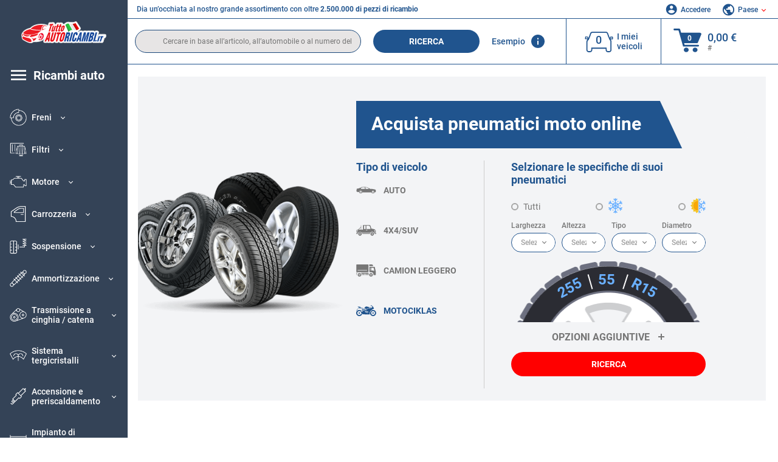

--- FILE ---
content_type: text/html; charset=UTF-8
request_url: https://www.tuttoautoricambi.it/pneumatici/type_list/gomme-moto.html
body_size: 11225
content:
<!DOCTYPE html>
<html lang="it">
<head><script>(function(w,i,g){w[g]=w[g]||[];if(typeof w[g].push=='function')w[g].push(i)})
(window,'GTM-P8MXXBT','google_tags_first_party');</script><script>(function(w,d,s,l){w[l]=w[l]||[];(function(){w[l].push(arguments);})('set', 'developer_id.dYzg1YT', true);
		w[l].push({'gtm.start':new Date().getTime(),event:'gtm.js'});var f=d.getElementsByTagName(s)[0],
		j=d.createElement(s);j.async=true;j.src='/securegtm/';
		f.parentNode.insertBefore(j,f);
		})(window,document,'script','dataLayer');</script>
    <meta charset="utf-8">
    <meta name="viewport" content="width=device-width, initial-scale=1.0">
    <meta name="csrf-token" content="cLxh7U9eSDkBlvTFJkSayu4FmBRvFdTYWEBztfzJ">
    <link rel="dns-prefetch" href="https://cdn.autoteiledirekt.de/">
    <link rel="dns-prefetch" href="https://scdn.autoteiledirekt.de/">
    <link rel="dns-prefetch" href="https://ajax.googleapis.com">
    <link rel="dns-prefetch" href="https://connect.facebook.net">
    <link rel="shortcut icon" type="image/x-icon" href="/favicon.ico">
    <meta name="robots" content="index, follow">
    <link rel="alternate" hreflang="de" href="https://www.autoteiledirekt.de/reifenshop/type_list/motorradreifen.html">
    <link rel="alternate" hreflang="fr-FR" href="https://www.piecesauto.fr/pneumatiques/type_list/pneus-moto.html">
    <link rel="alternate" hreflang="en-GB" href="https://www.onlinecarparts.co.uk/tyres-shop/type_list/moto.html">
    <link rel="alternate" hreflang="es-ES" href="https://www.recambioscoche.es/ruedas/type_list/neumaticos-moto.html">
    <link rel="alternate" hreflang="it-IT" href="https://www.tuttoautoricambi.it/pneumatici/type_list/gomme-moto.html">
    <link rel="alternate" hreflang="de-AT" href="https://www.teile-direkt.at/reifenshop/type_list/motorradreifen.html">
    <link rel="alternate" hreflang="pt-PT" href="https://www.pecasauto24.pt/pneus-online/type_list/moto.html">
    <link rel="alternate" hreflang="nl" href="https://www.besteonderdelen.nl/bandenshop/type_list/motorbanden.html">
    <link rel="alternate" hreflang="da-DK" href="https://www.autodeleshop.dk/daekonline/type_list/motorcykeldaek.html">
    <link rel="alternate" hreflang="fi-FI" href="https://www.topautoosat.fi/rengas/type_list/mp-renkaat.html">
    <link rel="alternate" hreflang="sv-SE" href="https://www.reservdelar24.se/dackonline/type_list/motorcykeldack.html">
    <link rel="alternate" hreflang="sk-SK" href="https://www.autodielyonline24.sk/pneumatiky/type_list/motocykel.html">
    <link rel="alternate" hreflang="nl-BE" href="https://www.autoonderdelen24.be/bandenshop/type_list/motorbanden.html">
    <link rel="alternate" hreflang="et-EE" href="https://www.autovaruosadonline.ee/rehvipood/type_list/mootorrattarehvid.html">
    <link rel="alternate" hreflang="lv-LV" href="https://www.rezervesdalas24.lv/riepu-veikals/type_list/moto-riepas.html">
    <link rel="alternate" hreflang="pl-PL" href="https://www.autoczescionline24.pl/oponysklep/type_list/opony-motocyklowe.html">
    <link rel="alternate" hreflang="hu-HU" href="https://www.autoalkatreszek24.hu/gumik/type_list/motorkerekpar.html">
        <link rel="canonical" href="https://www.tuttoautoricambi.it/pneumatici/type_list/gomme-moto.html">
        
    <meta name="format-detection" content="telephone=no">
    <meta http-equiv="x-ua-compatible" content="ie=edge">
    <title>Tutte le dimensioni gomme motocicletta</title>
    <meta name="description" content="Tutte le dimensioni gomme motocicletta"/>
    <meta name="keywords" content=""/>

    <link href="/assets/6feb4b/css/vendor.css?id=2dd8eb5c7272ff3bb356d374396d55c3" media="screen" rel="stylesheet" type="text/css">
    <link href="/assets/6feb4b/css/app.css?id=fd883e848d77c2bf85ca055196b4c415" media="screen" rel="stylesheet" type="text/css">

    
    <!-- a.1 -->

            <!-- a.2 -->
<script data-safe-params>
  window.safeParams = {};

  (function () {
    window.safeParams = {
      getUrlParams: function () {
        const currentParams = new URLSearchParams(window.location.search);
        const relevantParams = new URLSearchParams();
        const parametersList = ["siteid","source","wgu","wgexpiry","fbclid","gclid","wbraid","gbraid","braid","msclkid","utm_source","utm_medium","utm_campaign","utm_term","utm_content"];

        for (const [key, value] of currentParams) {
          if (parametersList.includes(key)) {
            relevantParams.append(key, value);
          }
        }

        return relevantParams;
      },
      getTrackingParams: function getTrackingParams (url, params) {
        if (!params.toString()) {
          return url;
        }

        const targetUrl = new URL(url, window.location.origin);
        for (const [key, value] of params) {
          if (!targetUrl.searchParams.has(key)) {
            targetUrl.searchParams.set(key, value);
          }
        }
        return targetUrl.toString();
      },
      isInternalLink: function (url) {
        try {
          const targetUrl = new URL(url, window.location.origin);
          if (targetUrl.protocol.match(/^(mailto|tel|javascript):/i)) {
            return false;
          }
          return targetUrl.origin === window.location.origin;
        } catch (e) {
          return false;
        }
      },
    };

    function initParamsManager () {
      const savedParams = window.safeParams.getUrlParams();

      if (!savedParams.toString()) {
        console.log('no params to save');
        return;
      }

      function processNewLinks (mutations) {
        mutations.forEach(mutation => {
          mutation.addedNodes.forEach(node => {
            if (node.nodeType === Node.ELEMENT_NODE) {
              node.querySelectorAll('a, [data-link]').forEach(element => {
                const url = element.tagName === 'A' ? element.href : element.dataset.link;

                if (window.safeParams.isInternalLink(url)) {
                  const processedUrl = window.safeParams.getTrackingParams(url, savedParams);

                  if (element.tagName === 'A') {
                    element.href = processedUrl;
                  } else {
                    element.dataset.link = processedUrl;
                  }
                }
              });
            }
          });
        });
      }

      const observer = new MutationObserver(processNewLinks);
      observer.observe(document.body, {
        childList: true,
        subtree: true,
      });

      document.querySelectorAll('a, [data-link]').forEach(element => {
        const url = element.tagName === 'A' ? element.href : element.dataset.link;

        if (window.safeParams.isInternalLink(url)) {
          const processedUrl = window.safeParams.getTrackingParams(url, savedParams);

          if (element.tagName === 'A') {
            element.href = processedUrl;
          } else {
            element.dataset.link = processedUrl;
          }
        }
      });
    }

    document.addEventListener('setTermsCookiesChoose', function (e) {
      if (e.detail?.allAnalyticsCookies !== 'denied' || e.detail?.allMarketingCookies !== 'denied') {
        initParamsManager();
      }
    });
  })();
</script>

</head>
<body>
<!-- a.3 -->
<div style="display:none" data-session-start></div>

<!-- Google Tag Manager (noscript) -->
<noscript>
    <iframe src="https://www.googletagmanager.com/ns.html?id=GTM-P8MXXBT"
            height="0" width="0" style="display:none;visibility:hidden"></iframe>
</noscript>
<!-- End Google Tag Manager (noscript) -->
<div id="app"             data-user-id="" data-cart-id="" data-ubi="bskidC0XHBCoD5NVAmwVIEbNI9rZg9z4QmDdO8MrMkJOF" data-cart-count="" data-maker-id="" data-model-id="" data-car-id="" data-404-page="" data-route-name="" data-ab-test-type data-ab-test-group data-ab-test-keys data-ab-test-values
    >
    <div class="container-fluid">
        <div class="row">
                            <div class="d-lg-block col-xl-2 order-1" data-main-menu-wraper>
    <div class="main-menu" data-main-menu>
        <a class="main-menu__close" href="#">
            <svg class="base-svg " role="img">
                <use xlink:href="/assets/6feb4b/svg/icon-sprite-bw.svg#sprite-close-popup-bw-"></use>
            </svg>
        </a>
        <div class="main-menu__box">
            <div class="main-menu__logo">
                <a href="https://www.tuttoautoricambi.it/">
                    <img src="/assets/6feb4b/images/svg/logo/logo_it.svg" alt="Tuttoautoricambi.it" title="tuttoautoricambi.it ricambi auto">
                </a>
            </div>
            <div class="main-menu__mobile-head">
            <div class="main-menu__mobile-login">
            <svg class="base-svg " role="img">
                <use xlink:href="/assets/6feb4b/svg/icon-sprite-color.svg#sprite-login-color-"></use>
            </svg>
            <span class="main-menu__mobile-head-link login js-mobile-login" data-login-show>
                Accedere            </span>
            <span class="main-menu__mobile-head-link registration js-mobile-reg" data-register>
                Cliente nuovo?            </span>
        </div>
        <div class="main-menu__mobile-garage">
        <svg class="base-svg " role="img">
            <use xlink:href="/assets/6feb4b/svg/icon-sprite-color.svg#sprite-garage-color-"></use>
        </svg>
        <a class="main-menu__mobile-head-link" data-show-menu-garage href="#">I miei veicoli</a>
    </div>
    <div class="main-menu__mobile-lang">
        <svg class="base-svg " role="img">
            <use xlink:href="/assets/6feb4b/svg/icon-sprite-color.svg#sprite-lang-color-"></use>
        </svg>
        <span data-show-menu-lang class="main-menu__mobile-head-link js-mobile-lang">Paese</span>
    </div>
</div>
<div class="popup popup--lang" data-popup data-menu-lang>
    <div class="popup__head">
        <div class="popup__head-back" data-popup-close>Indietro</div>
        <div class="popup__head-title">Paese</div>
    </div>
    <div class="popup__content" data-content></div>
</div>

<div class="popup popup--account" data-popup data-menu-garage>
    <div class="popup__head">
        <div class="popup__head-back" data-popup-close>Indietro</div>
        <div class="popup__head-title">I miei veicoli</div>
    </div>
    <div class="popup__content" data-content data-garage-tooltip-container></div>
</div>
            <nav>
                <ul class="main-menu__navigation" data-catalog-type="2">
        <li class="main-menu__nav-title main-menu__nav-title--tablet" data-show-full-tablet-menu>
        <span class="main-menu__nav-title-link">
            <svg class="base-svg " role="img">
                <use xlink:href="/assets/6feb4b/svg/icon-sprite-color.svg#sprite-burger-icon-color-"></use>
            </svg>
        </span>
    </li>
    <li class="main-menu__nav-title" data-top-sidebar-link="">
        <a href="https://www.tuttoautoricambi.it/pezzidiricambio.html" class="main-menu__nav-title-link">
            <svg class="base-svg " role="img">
                <use xlink:href="/assets/6feb4b/svg/icon-sprite-color.svg#sprite-burger-icon-color-"></use>
            </svg>
            <span>Ricambi auto</span>
        </a>    </li>
                    <li>
            <div class="main-menu__cat main-menu__cat--catalog" data-show-full-tablet-menu>
                <span class="main-menu__cat-parent"
                      data-menu-cat-parent="2"
                      data-car-id="0">
                    <div class="icon">
                        <img class="lazyload"
                             src="https://scdn.autoteiledirekt.de/catalog/categories/sidebar/2.png"
                             data-srcset="https://scdn.autoteiledirekt.de/catalog/categories/sidebar/2.png"
                             srcset="https://www.tuttoautoricambi.it/lazyload.php?width=28&amp;height=28"
                             alt="Freni"/>
                    </div>
                    <span class="text">Freni</span>
                </span>
                            </div>
        </li>
                            <li>
            <div class="main-menu__cat main-menu__cat--catalog" data-show-full-tablet-menu>
                <span class="main-menu__cat-parent"
                      data-menu-cat-parent="9"
                      data-car-id="0">
                    <div class="icon">
                        <img class="lazyload"
                             src="https://scdn.autoteiledirekt.de/catalog/categories/sidebar/9.png"
                             data-srcset="https://scdn.autoteiledirekt.de/catalog/categories/sidebar/9.png"
                             srcset="https://www.tuttoautoricambi.it/lazyload.php?width=28&amp;height=28"
                             alt="Filtri"/>
                    </div>
                    <span class="text">Filtri</span>
                </span>
                            </div>
        </li>
                            <li>
            <div class="main-menu__cat main-menu__cat--catalog" data-show-full-tablet-menu>
                <span class="main-menu__cat-parent"
                      data-menu-cat-parent="1"
                      data-car-id="0">
                    <div class="icon">
                        <img class="lazyload"
                             src="https://scdn.autoteiledirekt.de/catalog/categories/sidebar/1.png"
                             data-srcset="https://scdn.autoteiledirekt.de/catalog/categories/sidebar/1.png"
                             srcset="https://www.tuttoautoricambi.it/lazyload.php?width=28&amp;height=28"
                             alt="Motore"/>
                    </div>
                    <span class="text">Motore</span>
                </span>
                            </div>
        </li>
                            <li>
            <div class="main-menu__cat main-menu__cat--catalog" data-show-full-tablet-menu>
                <span class="main-menu__cat-parent"
                      data-menu-cat-parent="3"
                      data-car-id="0">
                    <div class="icon">
                        <img class="lazyload"
                             src="https://scdn.autoteiledirekt.de/catalog/categories/sidebar/3.png"
                             data-srcset="https://scdn.autoteiledirekt.de/catalog/categories/sidebar/3.png"
                             srcset="https://www.tuttoautoricambi.it/lazyload.php?width=28&amp;height=28"
                             alt="Carrozzeria"/>
                    </div>
                    <span class="text">Carrozzeria</span>
                </span>
                            </div>
        </li>
                            <li>
            <div class="main-menu__cat main-menu__cat--catalog" data-show-full-tablet-menu>
                <span class="main-menu__cat-parent"
                      data-menu-cat-parent="10"
                      data-car-id="0">
                    <div class="icon">
                        <img class="lazyload"
                             src="https://scdn.autoteiledirekt.de/catalog/categories/sidebar/10.png"
                             data-srcset="https://scdn.autoteiledirekt.de/catalog/categories/sidebar/10.png"
                             srcset="https://www.tuttoautoricambi.it/lazyload.php?width=28&amp;height=28"
                             alt="Sospensione"/>
                    </div>
                    <span class="text">Sospensione</span>
                </span>
                            </div>
        </li>
                            <li>
            <div class="main-menu__cat main-menu__cat--catalog" data-show-full-tablet-menu>
                <span class="main-menu__cat-parent"
                      data-menu-cat-parent="74"
                      data-car-id="0">
                    <div class="icon">
                        <img class="lazyload"
                             src="https://scdn.autoteiledirekt.de/catalog/categories/sidebar/74.png"
                             data-srcset="https://scdn.autoteiledirekt.de/catalog/categories/sidebar/74.png"
                             srcset="https://www.tuttoautoricambi.it/lazyload.php?width=28&amp;height=28"
                             alt="Ammortizzazione"/>
                    </div>
                    <span class="text">Ammortizzazione</span>
                </span>
                            </div>
        </li>
                            <li>
            <div class="main-menu__cat main-menu__cat--catalog" data-show-full-tablet-menu>
                <span class="main-menu__cat-parent"
                      data-menu-cat-parent="77"
                      data-car-id="0">
                    <div class="icon">
                        <img class="lazyload"
                             src="https://scdn.autoteiledirekt.de/catalog/categories/sidebar/77.png"
                             data-srcset="https://scdn.autoteiledirekt.de/catalog/categories/sidebar/77.png"
                             srcset="https://www.tuttoautoricambi.it/lazyload.php?width=28&amp;height=28"
                             alt="Trasmissione a cinghia / catena"/>
                    </div>
                    <span class="text">Trasmissione a cinghia / catena</span>
                </span>
                            </div>
        </li>
                            <li>
            <div class="main-menu__cat main-menu__cat--catalog" data-show-full-tablet-menu>
                <span class="main-menu__cat-parent"
                      data-menu-cat-parent="8"
                      data-car-id="0">
                    <div class="icon">
                        <img class="lazyload"
                             src="https://scdn.autoteiledirekt.de/catalog/categories/sidebar/8.png"
                             data-srcset="https://scdn.autoteiledirekt.de/catalog/categories/sidebar/8.png"
                             srcset="https://www.tuttoautoricambi.it/lazyload.php?width=28&amp;height=28"
                             alt="Sistema tergicristalli"/>
                    </div>
                    <span class="text">Sistema tergicristalli</span>
                </span>
                            </div>
        </li>
                            <li>
            <div class="main-menu__cat main-menu__cat--catalog" data-show-full-tablet-menu>
                <span class="main-menu__cat-parent"
                      data-menu-cat-parent="7"
                      data-car-id="0">
                    <div class="icon">
                        <img class="lazyload"
                             src="https://scdn.autoteiledirekt.de/catalog/categories/sidebar/7.png"
                             data-srcset="https://scdn.autoteiledirekt.de/catalog/categories/sidebar/7.png"
                             srcset="https://www.tuttoautoricambi.it/lazyload.php?width=28&amp;height=28"
                             alt="Accensione e preriscaldamento"/>
                    </div>
                    <span class="text">Accensione e preriscaldamento</span>
                </span>
                            </div>
        </li>
                            <li>
            <div class="main-menu__cat main-menu__cat--catalog" data-show-full-tablet-menu>
                <span class="main-menu__cat-parent"
                      data-menu-cat-parent="401"
                      data-car-id="0">
                    <div class="icon">
                        <img class="lazyload"
                             src="https://scdn.autoteiledirekt.de/catalog/categories/sidebar/401.png"
                             data-srcset="https://scdn.autoteiledirekt.de/catalog/categories/sidebar/401.png"
                             srcset="https://www.tuttoautoricambi.it/lazyload.php?width=28&amp;height=28"
                             alt="Impianto di raffreddamento motore"/>
                    </div>
                    <span class="text">Impianto di raffreddamento motore</span>
                </span>
                            </div>
        </li>
                            <li>
            <div class="main-menu__cat main-menu__cat--catalog" data-show-full-tablet-menu>
                <span class="main-menu__cat-parent"
                      data-menu-cat-parent="4"
                      data-car-id="0">
                    <div class="icon">
                        <img class="lazyload"
                             src="https://scdn.autoteiledirekt.de/catalog/categories/sidebar/4.png"
                             data-srcset="https://scdn.autoteiledirekt.de/catalog/categories/sidebar/4.png"
                             srcset="https://www.tuttoautoricambi.it/lazyload.php?width=28&amp;height=28"
                             alt="Sistema di scarico"/>
                    </div>
                    <span class="text">Sistema di scarico</span>
                </span>
                            </div>
        </li>
                            <li>
            <div class="main-menu__cat main-menu__cat--catalog" data-show-full-tablet-menu>
                <span class="main-menu__cat-parent"
                      data-menu-cat-parent="11"
                      data-car-id="0">
                    <div class="icon">
                        <img class="lazyload"
                             src="https://scdn.autoteiledirekt.de/catalog/categories/sidebar/11.png"
                             data-srcset="https://scdn.autoteiledirekt.de/catalog/categories/sidebar/11.png"
                             srcset="https://www.tuttoautoricambi.it/lazyload.php?width=28&amp;height=28"
                             alt="Sterzo"/>
                    </div>
                    <span class="text">Sterzo</span>
                </span>
                            </div>
        </li>
                            <li>
            <div class="main-menu__cat main-menu__cat--catalog" data-show-full-tablet-menu>
                <span class="main-menu__cat-parent"
                      data-menu-cat-parent="75"
                      data-car-id="0">
                    <div class="icon">
                        <img class="lazyload"
                             src="https://scdn.autoteiledirekt.de/catalog/categories/sidebar/75.png"
                             data-srcset="https://scdn.autoteiledirekt.de/catalog/categories/sidebar/75.png"
                             srcset="https://www.tuttoautoricambi.it/lazyload.php?width=28&amp;height=28"
                             alt="Interni"/>
                    </div>
                    <span class="text">Interni</span>
                </span>
                            </div>
        </li>
                            <li>
            <div class="main-menu__cat main-menu__cat--catalog" data-show-full-tablet-menu>
                <span class="main-menu__cat-parent"
                      data-menu-cat-parent="402"
                      data-car-id="0">
                    <div class="icon">
                        <img class="lazyload"
                             src="https://scdn.autoteiledirekt.de/catalog/categories/sidebar/402.png"
                             data-srcset="https://scdn.autoteiledirekt.de/catalog/categories/sidebar/402.png"
                             srcset="https://www.tuttoautoricambi.it/lazyload.php?width=28&amp;height=28"
                             alt="Trasmissione"/>
                    </div>
                    <span class="text">Trasmissione</span>
                </span>
                            </div>
        </li>
                            <li>
            <div class="main-menu__cat main-menu__cat--catalog" data-show-full-tablet-menu>
                <span class="main-menu__cat-parent"
                      data-menu-cat-parent="58"
                      data-car-id="0">
                    <div class="icon">
                        <img class="lazyload"
                             src="https://scdn.autoteiledirekt.de/catalog/categories/sidebar/58.png"
                             data-srcset="https://scdn.autoteiledirekt.de/catalog/categories/sidebar/58.png"
                             srcset="https://www.tuttoautoricambi.it/lazyload.php?width=28&amp;height=28"
                             alt="Frizione"/>
                    </div>
                    <span class="text">Frizione</span>
                </span>
                            </div>
        </li>
                            <li>
            <div class="main-menu__cat main-menu__cat--catalog" data-show-full-tablet-menu>
                <span class="main-menu__cat-parent"
                      data-menu-cat-parent="403"
                      data-car-id="0">
                    <div class="icon">
                        <img class="lazyload"
                             src="https://scdn.autoteiledirekt.de/catalog/categories/sidebar/403.png"
                             data-srcset="https://scdn.autoteiledirekt.de/catalog/categories/sidebar/403.png"
                             srcset="https://www.tuttoautoricambi.it/lazyload.php?width=28&amp;height=28"
                             alt="Sensori"/>
                    </div>
                    <span class="text">Sensori</span>
                </span>
                            </div>
        </li>
                            <li>
            <div class="main-menu__cat main-menu__cat--catalog" data-show-full-tablet-menu>
                <span class="main-menu__cat-parent"
                      data-menu-cat-parent="404"
                      data-car-id="0">
                    <div class="icon">
                        <img class="lazyload"
                             src="https://scdn.autoteiledirekt.de/catalog/categories/sidebar/404.png"
                             data-srcset="https://scdn.autoteiledirekt.de/catalog/categories/sidebar/404.png"
                             srcset="https://www.tuttoautoricambi.it/lazyload.php?width=28&amp;height=28"
                             alt="Guarnizioni e anelli di tenuta"/>
                    </div>
                    <span class="text">Guarnizioni e anelli di tenuta</span>
                </span>
                            </div>
        </li>
                            <li>
            <div class="main-menu__cat main-menu__cat--catalog" data-show-full-tablet-menu>
                <span class="main-menu__cat-parent"
                      data-menu-cat-parent="76"
                      data-car-id="0">
                    <div class="icon">
                        <img class="lazyload"
                             src="https://scdn.autoteiledirekt.de/catalog/categories/sidebar/76.png"
                             data-srcset="https://scdn.autoteiledirekt.de/catalog/categories/sidebar/76.png"
                             srcset="https://www.tuttoautoricambi.it/lazyload.php?width=28&amp;height=28"
                             alt="Sistema di alimentazione"/>
                    </div>
                    <span class="text">Sistema di alimentazione</span>
                </span>
                            </div>
        </li>
                            <li>
            <div class="main-menu__cat main-menu__cat--catalog" data-show-full-tablet-menu>
                <span class="main-menu__cat-parent"
                      data-menu-cat-parent="405"
                      data-car-id="0">
                    <div class="icon">
                        <img class="lazyload"
                             src="https://scdn.autoteiledirekt.de/catalog/categories/sidebar/405.png"
                             data-srcset="https://scdn.autoteiledirekt.de/catalog/categories/sidebar/405.png"
                             srcset="https://www.tuttoautoricambi.it/lazyload.php?width=28&amp;height=28"
                             alt="Cambio"/>
                    </div>
                    <span class="text">Cambio</span>
                </span>
                            </div>
        </li>
                            <li>
            <div class="main-menu__cat main-menu__cat--catalog" data-show-full-tablet-menu>
                <span class="main-menu__cat-parent"
                      data-menu-cat-parent="6"
                      data-car-id="0">
                    <div class="icon">
                        <img class="lazyload"
                             src="https://scdn.autoteiledirekt.de/catalog/categories/sidebar/6.png"
                             data-srcset="https://scdn.autoteiledirekt.de/catalog/categories/sidebar/6.png"
                             srcset="https://www.tuttoautoricambi.it/lazyload.php?width=28&amp;height=28"
                             alt="Elettricità"/>
                    </div>
                    <span class="text">Elettricità</span>
                </span>
                            </div>
        </li>
                            <li>
            <div class="main-menu__cat main-menu__cat--catalog" data-show-full-tablet-menu>
                <span class="main-menu__cat-parent"
                      data-menu-cat-parent="78"
                      data-car-id="0">
                    <div class="icon">
                        <img class="lazyload"
                             src="https://scdn.autoteiledirekt.de/catalog/categories/sidebar/78.png"
                             data-srcset="https://scdn.autoteiledirekt.de/catalog/categories/sidebar/78.png"
                             srcset="https://www.tuttoautoricambi.it/lazyload.php?width=28&amp;height=28"
                             alt="Tubi / condotti"/>
                    </div>
                    <span class="text">Tubi / condotti</span>
                </span>
                            </div>
        </li>
                            <li>
            <div class="main-menu__cat main-menu__cat--catalog" data-show-full-tablet-menu>
                <span class="main-menu__cat-parent"
                      data-menu-cat-parent="67"
                      data-car-id="0">
                    <div class="icon">
                        <img class="lazyload"
                             src="https://scdn.autoteiledirekt.de/catalog/categories/sidebar/67.png"
                             data-srcset="https://scdn.autoteiledirekt.de/catalog/categories/sidebar/67.png"
                             srcset="https://www.tuttoautoricambi.it/lazyload.php?width=28&amp;height=28"
                             alt="Climatizzatore"/>
                    </div>
                    <span class="text">Climatizzatore</span>
                </span>
                            </div>
        </li>
                            <li>
            <div class="main-menu__cat main-menu__cat--catalog" data-show-full-tablet-menu>
                <span class="main-menu__cat-parent"
                      data-menu-cat-parent="5"
                      data-car-id="0">
                    <div class="icon">
                        <img class="lazyload"
                             src="https://scdn.autoteiledirekt.de/catalog/categories/sidebar/5.png"
                             data-srcset="https://scdn.autoteiledirekt.de/catalog/categories/sidebar/5.png"
                             srcset="https://www.tuttoautoricambi.it/lazyload.php?width=28&amp;height=28"
                             alt="Riscaldamento e ventilazione"/>
                    </div>
                    <span class="text">Riscaldamento e ventilazione</span>
                </span>
                            </div>
        </li>
                            <li>
            <div class="main-menu__cat main-menu__cat--catalog" data-show-full-tablet-menu>
                <span class="main-menu__cat-parent"
                      data-menu-cat-parent="407"
                      data-car-id="0">
                    <div class="icon">
                        <img class="lazyload"
                             src="https://scdn.autoteiledirekt.de/catalog/categories/sidebar/407.png"
                             data-srcset="https://scdn.autoteiledirekt.de/catalog/categories/sidebar/407.png"
                             srcset="https://www.tuttoautoricambi.it/lazyload.php?width=28&amp;height=28"
                             alt="Pulegge cinghie / ingranaggi"/>
                    </div>
                    <span class="text">Pulegge cinghie / ingranaggi</span>
                </span>
                            </div>
        </li>
                            <li>
            <div class="main-menu__cat main-menu__cat--catalog" data-show-full-tablet-menu>
                <span class="main-menu__cat-parent"
                      data-menu-cat-parent="408"
                      data-car-id="0">
                    <div class="icon">
                        <img class="lazyload"
                             src="https://scdn.autoteiledirekt.de/catalog/categories/sidebar/408.png"
                             data-srcset="https://scdn.autoteiledirekt.de/catalog/categories/sidebar/408.png"
                             srcset="https://www.tuttoautoricambi.it/lazyload.php?width=28&amp;height=28"
                             alt="Lampadine"/>
                    </div>
                    <span class="text">Lampadine</span>
                </span>
                            </div>
        </li>
                            <li>
            <div class="main-menu__cat main-menu__cat--catalog" data-show-full-tablet-menu>
                <span class="main-menu__cat-parent"
                      data-menu-cat-parent="406"
                      data-car-id="0">
                    <div class="icon">
                        <img class="lazyload"
                             src="https://scdn.autoteiledirekt.de/catalog/categories/sidebar/406.png"
                             data-srcset="https://scdn.autoteiledirekt.de/catalog/categories/sidebar/406.png"
                             srcset="https://www.tuttoautoricambi.it/lazyload.php?width=28&amp;height=28"
                             alt="Relè"/>
                    </div>
                    <span class="text">Relè</span>
                </span>
                            </div>
        </li>
                            <li>
            <div class="main-menu__cat main-menu__cat--catalog" data-show-full-tablet-menu>
                <span class="main-menu__cat-parent"
                      data-menu-cat-parent="530"
                      data-car-id="0">
                    <div class="icon">
                        <img class="lazyload"
                             src="https://scdn.autoteiledirekt.de/catalog/categories/sidebar/530.png"
                             data-srcset="https://scdn.autoteiledirekt.de/catalog/categories/sidebar/530.png"
                             srcset="https://www.tuttoautoricambi.it/lazyload.php?width=28&amp;height=28"
                             alt="Tuning"/>
                    </div>
                    <span class="text">Tuning</span>
                </span>
                            </div>
        </li>
                            <li>
            <div class="main-menu__cat main-menu__cat--catalog" data-show-full-tablet-menu>
                <span class="main-menu__cat-parent"
                      data-menu-cat-parent="537"
                      data-car-id="0">
                    <div class="icon">
                        <img class="lazyload"
                             src="https://scdn.autoteiledirekt.de/catalog/categories/sidebar/537.png"
                             data-srcset="https://scdn.autoteiledirekt.de/catalog/categories/sidebar/537.png"
                             srcset="https://www.tuttoautoricambi.it/lazyload.php?width=28&amp;height=28"
                             alt="Porte"/>
                    </div>
                    <span class="text">Porte</span>
                </span>
                            </div>
        </li>
                            <li>
            <div class="main-menu__cat main-menu__cat--catalog" data-show-full-tablet-menu>
                <span class="main-menu__cat-parent"
                      data-menu-cat-parent="724"
                      data-car-id="0">
                    <div class="icon">
                        <img class="lazyload"
                             src="https://scdn.autoteiledirekt.de/catalog/categories/sidebar/724.png"
                             data-srcset="https://scdn.autoteiledirekt.de/catalog/categories/sidebar/724.png"
                             srcset="https://www.tuttoautoricambi.it/lazyload.php?width=28&amp;height=28"
                             alt="Kit riparazione"/>
                    </div>
                    <span class="text">Kit riparazione</span>
                </span>
                            </div>
        </li>
            </ul>
                <ul class="main-menu__navigation mt-4">
            <li>
            <a href="https://www.tuttoautoricambi.it/pezzi-di-ricambio/olio-motore.html"                    class="main-menu__cat link" data-id="269">
                <div class="icon" data-show-full-tablet-menu>
                    <img class="lazyload"
                         src="/assets/6feb4b/images/svg/directions/269.png"
                         data-srcset="/assets/6feb4b/images/svg/directions/269.png"
                         srcset="https://www.tuttoautoricambi.it/lazyload.php?width=28&amp;height=28"
                         alt="">
                </div>
                <span class="text">Olio Motore</span>
            </a>        </li>
            <li>
            <a href="https://www.tuttoautoricambi.it/pezzi-di-ricambio/batterie.html"                    class="main-menu__cat link" data-id="250">
                <div class="icon" data-show-full-tablet-menu>
                    <img class="lazyload"
                         src="/assets/6feb4b/images/svg/directions/250.png"
                         data-srcset="/assets/6feb4b/images/svg/directions/250.png"
                         srcset="https://www.tuttoautoricambi.it/lazyload.php?width=28&amp;height=28"
                         alt="Batteria">
                </div>
                <span class="text">Batteria Auto</span>
            </a>        </li>
            <li>
            <a href="https://www.tuttoautoricambi.it/accessori-auto.html"                    class="main-menu__cat link" data-id="33000">
                <div class="icon" data-show-full-tablet-menu>
                    <img class="lazyload"
                         src="/assets/6feb4b/images/svg/directions/33000.png"
                         data-srcset="/assets/6feb4b/images/svg/directions/33000.png"
                         srcset="https://www.tuttoautoricambi.it/lazyload.php?width=28&amp;height=28"
                         alt="">
                </div>
                <span class="text">Accessori per auto</span>
            </a>        </li>
            <li>
            <a href="https://www.tuttoautoricambi.it/cura-auto.html"                    class="main-menu__cat link" data-id="30000">
                <div class="icon" data-show-full-tablet-menu>
                    <img class="lazyload"
                         src="/assets/6feb4b/images/svg/directions/30000.png"
                         data-srcset="/assets/6feb4b/images/svg/directions/30000.png"
                         srcset="https://www.tuttoautoricambi.it/lazyload.php?width=28&amp;height=28"
                         alt="">
                </div>
                <span class="text">Cura dell'auto</span>
            </a>        </li>
            <li>
            <a href="https://www.tuttoautoricambi.it/attrezzi.html"                    class="main-menu__cat link" data-id="36000">
                <div class="icon" data-show-full-tablet-menu>
                    <img class="lazyload"
                         src="/assets/6feb4b/images/svg/directions/36000.png"
                         data-srcset="/assets/6feb4b/images/svg/directions/36000.png"
                         srcset="https://www.tuttoautoricambi.it/lazyload.php?width=28&amp;height=28"
                         alt="">
                </div>
                <span class="text">Attrezzi</span>
            </a>        </li>
            <li>
            <a href="https://www.tuttoautoricambi.it/pneumatici/gomme-auto.html"                    class="main-menu__cat link" data-id="23208">
                <div class="icon" data-show-full-tablet-menu>
                    <img class="lazyload"
                         src="/assets/6feb4b/images/svg/directions/23208.png"
                         data-srcset="/assets/6feb4b/images/svg/directions/23208.png"
                         srcset="https://www.tuttoautoricambi.it/lazyload.php?width=28&amp;height=28"
                         alt="">
                </div>
                <span class="text">Pneumatici</span>
            </a>        </li>
            <li>
            <a href="https://www.tuttoautoricambi.it/marca-automobilistica.html"                    class="main-menu__cat link" data-id="makers">
                <div class="icon" data-show-full-tablet-menu>
                    <img class="lazyload"
                         src="/assets/6feb4b/images/svg/menu-icons/menu-icon19-color.svg"
                         data-srcset="/assets/6feb4b/images/svg/menu-icons/menu-icon19-color.svg"
                         srcset="https://www.tuttoautoricambi.it/lazyload.php?width=28&amp;height=28"
                         alt="">
                </div>
                <span class="text">Brand auto</span>
            </a>        </li>
            <li>
            <a href="https://www.tuttoautoricambi.it/produttore.html"                    class="main-menu__cat link" data-id="brands">
                <div class="icon" data-show-full-tablet-menu>
                    <img class="lazyload"
                         src="/assets/6feb4b/images/svg/menu-icons/menu-icon20-color.svg"
                         data-srcset="/assets/6feb4b/images/svg/menu-icons/menu-icon20-color.svg"
                         srcset="https://www.tuttoautoricambi.it/lazyload.php?width=28&amp;height=28"
                         alt="">
                </div>
                <span class="text">Produttore</span>
            </a>        </li>
    </ul>
            </nav>

            <ul class="main-menu__links mt-4">
    <li>
        <div class="main-menu__cat main-menu__cat--links" data-show-full-tablet-menu>
            <div class="main-menu__cat-parent" data-menu-cat-links>
                <div class="icon"><img src="/assets/6feb4b/images/html/menu-icon-union@2x.png"></div>
                <span class="text">Parti di ricambio per la Sua auto</span>
            </div>
            <div class="main-menu__drop-cat" style="display: none">
                <div class="main-menu__drop-head">
                    <span class="back" data-mobile-menu-back data-text="Parti di ricambio per la Sua auto"></span>
                </div>
                <ul>
                    <li>
                        <a href="https://www.tuttoautoricambi.it/makers-top-parts.html" class="main-menu__drop-link">
                            <span>Trovi il pezzo di ricambio migliore per la Sua auto</span>
                        </a>
                    </li>
                    <li>
                        <a href="https://www.tuttoautoricambi.it/makers-top-models.html" class="main-menu__drop-link">
                            <span>Selezione di parti di ricambio per le auto più diffuse</span>
                        </a>
                    </li>
                </ul>
            </div>
        </div>
    </li>
</ul>

            <ul class="main-menu__links d-block d-md-none">
    <li>
        <div class="main-menu__cat main-menu__cat--links" data-menu-stat-links>
            <div class="main-menu__cat-parent">
                <div class="icon">
                    <img src="/assets/6feb4b/images/html/menu-icon-info@2x.png" alt="">
                </div>
                <span class="text">Informazioni</span>
            </div>
            <div class="main-menu__drop-cat">
                <div class="main-menu__drop-head">
                </div>
            </div>
        </div>
    </li>
</ul>

            <div class="main-menu__payments mt-3">
                <ul>
    <li><img class="lazyload"
             src="/assets/6feb4b/images/svg/transparent/delivery/DHL_white.svg"
             data-srcset="/assets/6feb4b/images/svg/transparent/delivery/DHL_white.svg"
             srcset="https://www.tuttoautoricambi.it/lazyload.php?width=28&amp;height=28"
             alt="DHL"></li>
    <li><img class="lazyload"
             src="/assets/6feb4b/images/svg/transparent/delivery/GLS_white.svg"
             data-srcset="/assets/6feb4b/images/svg/transparent/delivery/GLS_white.svg"
             srcset="https://www.tuttoautoricambi.it/lazyload.php?width=28&amp;height=28"
             alt="Riceverete gli articoli acquistati entro pochi giorni dall'ordine."></li>
            <li><img class="preview lazyload"
                 src="/assets/common/images/svg/payments-white/secure.svg"
                 data-srcset="/assets/common/images/svg/payments-white/secure.svg"
                 srcset="https://www.tuttoautoricambi.it/lazyload.php?width=28&amp;height=28"
                 alt="COMODO">
        </li>
            <li><img class="preview lazyload"
                 src="/assets/common/images/svg/payments-white/paypal.svg"
                 data-srcset="/assets/common/images/svg/payments-white/paypal.svg"
                 srcset="https://www.tuttoautoricambi.it/lazyload.php?width=28&amp;height=28"
                 alt="PayPal">
        </li>
            <li><img class="preview lazyload"
                 src="/assets/common/images/svg/payments-white/visa-color.svg"
                 data-srcset="/assets/common/images/svg/payments-white/visa-color.svg"
                 srcset="https://www.tuttoautoricambi.it/lazyload.php?width=28&amp;height=28"
                 alt="Visa">
        </li>
            <li><img class="preview lazyload"
                 src="/assets/common/images/svg/payments-white/mastercard-color.svg"
                 data-srcset="/assets/common/images/svg/payments-white/mastercard-color.svg"
                 srcset="https://www.tuttoautoricambi.it/lazyload.php?width=28&amp;height=28"
                 alt="Mastercard">
        </li>
            <li><img class="preview lazyload"
                 src="/assets/common/images/svg/payments-white/postepay.svg"
                 data-srcset="/assets/common/images/svg/payments-white/postepay.svg"
                 srcset="https://www.tuttoautoricambi.it/lazyload.php?width=28&amp;height=28"
                 alt="PostePay">
        </li>
            <li><img class="preview lazyload"
                 src="/assets/common/images/svg/payments-white/it/hypovereinsbank.svg"
                 data-srcset="/assets/common/images/svg/payments-white/it/hypovereinsbank.svg"
                 srcset="https://www.tuttoautoricambi.it/lazyload.php?width=28&amp;height=28"
                 alt="Bonifico Bancario">
        </li>
            <li><img class="preview lazyload"
                 src="/assets/common/images/svg/payments-white/it/cartasi.svg"
                 data-srcset="/assets/common/images/svg/payments-white/it/cartasi.svg"
                 srcset="https://www.tuttoautoricambi.it/lazyload.php?width=28&amp;height=28"
                 alt="CartaSi">
        </li>
    </ul>
            </div>
            <div class="main-menu__partner mt-1">
                <span data-link="https://www.tecalliance.net/de/copyright-note/" data-target="_blank">
                    <svg class="base-svg " role="img">
                        <use xlink:href="/assets/6feb4b/svg/icon-sprite-bw.svg#sprite-tec-alliance-bw-"></use>
                    </svg>
                </span>
            </div>
        </div>
    </div>

</div>
                        <div class="col col-md-12 col-xl-10 pl-0 order-2 content-page">
                <div data-covid-block></div>
                                <header><div class="headline">
    <div class="row">
        <div class="col-md-6"><span class="headline__slogan">Dia un’occhiata al nostro grande assortimento con oltre <b>2.500.000 di pezzi di ricambio</b></span></div>
        <div class="col-md-6 ml-auto d-flex justify-content-end">
            <div class="headline__auth">
            <div class="headline__login js-login-popup">
            <svg class="base-svg " role="img">
                <use xlink:href="/assets/6feb4b/svg/icon-sprite-color.svg#sprite-login-color-"></use>
            </svg>
            <span>Accedere</span>
        </div>
    </div>

            <div class="headline__lang" data-tooltip-hover data-header-lang data-button-project-present>
    <svg class="base-svg " role="img">
        <use xlink:href="/assets/6feb4b/svg/icon-sprite-color.svg#sprite-lang-color-"></use>
    </svg>
    <span>Paese</span>

    <div class="language-tooltip" data-excluded-page="">

    
</div>
</div>
        </div>
    </div>
</div>
<div class="header-middle" data-header-content>
    <div class="row">
        <div class="col-1 d-md-none header-mobile__burger" data-burger-mobile>
            <svg class="base-svg " role="img">
                <use xlink:href="/assets/6feb4b/svg/icon-sprite-bw.svg#sprite-burger-icon-bw-"></use>
            </svg>
        </div>
        <div class="header-mobile__logo-col">
            <a class="header-mobile__logo" href="https://www.tuttoautoricambi.it/">
                <img src="/assets/6feb4b/images/svg/logo/logo_it.svg" alt="Tuttoautoricambi.it">
            </a>
        </div>
        <div class="col-md-8 header-middle__search-wrap">
    <div class="header-middle__search">
        <div class="header-middle__input">
            <svg class="base-svg" role="img">
                <use xlink:href="/assets/6feb4b/svg/icon-sprite-color.svg#sprite-search-icon-color-"></use>
            </svg>
            <form class="autocomplete" method="get" action="https://www.tuttoautoricambi.it/ricambios-ricerca.html" data-autocomplete-form>
                <input value=""  aria-label="search" type="text" name="keyword" placeholder="Cercare in base all’articolo, all’automobile o al numero del ricambio"
                       data-search-autocomplete-input autocomplete="off" />
            </form>
        </div>
        <div class="header-middle__btn">
            <a class="header-middle__btn-link" href="#" data-search-submit-button>Ricerca</a>
        </div>

        <div class="header-middle__info" data-tooltip-click data-example-tooltip-dropdown>
    <div class="header-middle__info-text">
        <span>Esempio</span>
        <svg class="base-svg " role="img">
            <use xlink:href="/assets/6feb4b/svg/icon-sprite-color.svg#sprite-info-color-"></use>
        </svg>
    </div>
</div>
    </div>
</div>
        <div class="d-none d-md-block col-md-2">
    <div class="header-middle__garage" data-tooltip-click data-header-garage>
        <div class="count" data-count="0">
            <svg role="img" class="base-svg">
                <use xlink:href="/assets/6feb4b/svg/icon-sprite-color.svg#sprite-garage-color-"></use>
            </svg>
        </div>
        <div class="text">
            I miei veicoli            <div class="icon" data-garage-show-car-selector data-loading>+</div>
        </div>
        <div data-garage-tooltip-container></div>
    </div>
</div>
        <div class="col-2 col-sm-3 col-md-2 ml-auto" data-header-cart>
    <div class="header-middle__cart" data-header-cart-middle data-tooltip-hover>
        <div class="cart-info-wrapper" data-link="https://www.tuttoautoricambi.it/basket.html">
    <div class="cart-icon">
        <svg class="base-svg" role="img">
            <use xlink:href="/assets/6feb4b/svg/icon-sprite-bw.svg#sprite-cart-icon-bw-"></use>
        </svg>
        <span class="count" data-cart-count-products>0</span>
    </div>
    <div class="cart-price">
        <div class="cart-order-price">0,00 &euro;</div>
        <div class="cart-order-numb">#</div>
    </div>
</div>
            </div>
</div>
    </div>
</div>
</header>
                <main class="index-page index-page--tyres" id="main" role="main" >
                                                                                
    <div class="section-main section-main--tyres">
        <div class="row">
            <div class="d-none d-lg-block col-lg-4">
                <div class="section-main__image">
                    <img class="lazyload" src="/assets/6feb4b/images/html/index/main-tyres.png"
                         data-srcset="/assets/6feb4b/images/html/index/main-tyres.png" srcset="https://www.tuttoautoricambi.it/lazyload.php?width=300&amp;height=300">
                </div>
            </div>
            <div class="col-12 col-lg-8">
                <div class="section-main__content">
                    <div class="section-main__title">
                        <h1>Acquista pneumatici moto online</h1>
                    </div>
                    <form action="https://www.tuttoautoricambi.it/ajax/tyres/filters_list" data-redirect-action="https://www.tuttoautoricambi.it/pneumatici/gomme-moto.html"
      data-tyre-form class="tyres-selection__form" onsubmit="return false;">
    <input name="group" data-tyre-form-group type="hidden" value="mo"/>
    <input name="tyreGroup" data-tyre-form-group type="hidden" value="mo"/>
    
    <div class="tyres-selection">
        <div class="tyres-selection__car-type">
            <div class="tyres-selection__title">Tipo di veicolo</div>
            <div class="tyres-selection__car-type-wrapper">
                <ul class="tyres-selection__car-type-list" data-tyres-selection-current>
                                            <li class="">
                            <a href="https://www.tuttoautoricambi.it/pneumatici/type_list/gomme-auto.html" class="tyres-selection__car-type-link">
                                <svg class="base-svg " role="img">
                                    <use xlink:href="/assets/6feb4b/svg/icon-sprite-bw.svg#sprite-car-type1-bw-"></use>
                                </svg>
                                Auto                            </a>                        </li>
                                            <li class="">
                            <a href="https://www.tuttoautoricambi.it/pneumatici/type_list/gomme-suv.html" class="tyres-selection__car-type-link">
                                <svg class="base-svg " role="img">
                                    <use xlink:href="/assets/6feb4b/svg/icon-sprite-bw.svg#sprite-car-type2-bw-"></use>
                                </svg>
                                4x4/SUV                            </a>                        </li>
                                            <li class="">
                            <a href="https://www.tuttoautoricambi.it/pneumatici/type_list/gomme-trasporto-leggero.html" class="tyres-selection__car-type-link">
                                <svg class="base-svg " role="img">
                                    <use xlink:href="/assets/6feb4b/svg/icon-sprite-bw.svg#sprite-car-type3-bw-"></use>
                                </svg>
                                Camion leggero                            </a>                        </li>
                                            <li class=" current-type ">
                            <span role="link" tabindex="0" data-link="https://www.tuttoautoricambi.it/pneumatici/type_list/gomme-moto.html" class="tyres-selection__car-type-link">
                                <svg class="base-svg " role="img">
                                    <use xlink:href="/assets/6feb4b/svg/icon-sprite-bw.svg#sprite-car-type4-bw-"></use>
                                </svg>
                                Motociklas                            </span>                        </li>
                                    </ul>
            </div>
        </div>
        <div class="tyres-selection__params">
            <div class="tyres-selection__title">Selzionare le specifiche di suoi pneumatici</div>
            <div class="tyres-selection__seasons">
                <div data-tyre-form-season data-default="0" class="tyres-selection__seasons-choose">
                    <input type="radio" data-tyre-form-season-0 value="0" id="all" name="season">
                    <label for="all">Tutti</label>

                                            <input data-tyre-form-season-wi type="radio" name="season" value="wi" id="wi">
                        <label for="wi">
                            <img src="/assets/6feb4b/images/svg/tyres-wi.svg" alt="Pneumatico invernale">
                        </label>
                                            <input data-tyre-form-season-gan type="radio" name="season" value="gan" id="gan">
                        <label for="gan">
                            <img src="/assets/6feb4b/images/svg/tyres-gan.svg" alt="Pneumatico quattro stagioni">
                        </label>
                                    </div>
            </div>
            <div class="tyres-selection__selector">
                <div data-tyre-form-block class="tyres-selection__select">
                    <label>Larghezza</label>
                    <div class="tyres-selection__select-wrapper">
                        <select disabled data-tyre-form-width  data-default="120" name="width">
                            <option value="0">Selezionare</option>
                        </select>
                    </div>
                    <span data-tyre-form-error class="error-tooltip">
                        <svg class="base-svg " role="img">
                            <use xlink:href="/assets/6feb4b/svg/icon-sprite-bw.svg#sprite-warning-bw-"></use>
                        </svg>
                        Il campo Larghezza è obbligatorio e non può essere lasciato vuoto
                    </span>
                </div>

                <div data-tyre-form-block class="tyres-selection__select">
                    <label>Altezza</label>
                    <div class="tyres-selection__select-wrapper">
                        <select disabled data-tyre-form-height data-default="70" name="height">
                            <option value="0">Selezionare</option>
                        </select>
                    </div>
                    <span data-tyre-form-error class="error-tooltip">
                        <svg class="base-svg " role="img">
                            <use xlink:href="/assets/6feb4b/svg/icon-sprite-bw.svg#sprite-warning-bw-"></use>
                        </svg>
                        Il campo Altezza è obbligatorio e non può essere lasciato vuoto
                    </span>
                </div>

                                    <div data-tyre-form-block class="tyres-selection__select">
                        <label>Tipo</label>
                        <div class="tyres-selection__select-wrapper">
                            <select disabled data-tyre-form-rzr data-default="r" name="rZr">
                                <option value="0">Selezionare</option>
                            </select>
                        </div>

                        <span data-tyre-form-error class="error-tooltip">
                            <svg class="base-svg " role="img">
                                <use xlink:href="/assets/6feb4b/svg/icon-sprite-bw.svg#sprite-warning-bw-"></use>
                            </svg>
                            Il campo Tipo è obbligatorio e non può essere lasciato vuoto
                        </span>
                    </div>
                
                <div data-tyre-form-block class="tyres-selection__select">
                    <label>Diametro</label>
                    <div class="tyres-selection__select-wrapper">
                        <select disabled data-tyre-form-size data-default="15" name="size">
                            <option value="0">Selezionare</option>
                        </select>
                    </div>
                    <span data-tyre-form-error class="error-tooltip">
                        <svg class="base-svg " role="img">
                            <use xlink:href="/assets/6feb4b/svg/icon-sprite-bw.svg#sprite-warning-bw-"></use>
                        </svg>
                        Il campo Diametro è obbligatorio e non può essere lasciato vuoto
                    </span>
                </div>
            </div>
            <div class="tyres-selection__specifications">
                <div class="tyres-selection__specifications-value">
                    <span class="width">255</span>
                    <span class="height">55</span>
                    <span class="diameter">R15</span>
                </div>
            </div>
            <div class="tyres-selection__more">
                <div class="tyres-selection__more-title" data-tooltip-click>Opzioni aggiuntive</div>
                <div class="tyres-selection__more-content">
                                            <div class="tyres-selection__select">
                            <label>Indice di velocità</label>
                            <div class="tyres-selection__select-wrapper">
                                <select data-tyre-form-speedIndex data-default="0" name="speedIndex">
                                    <option value="0">Tutti</option>
                                </select>
                            </div>
                        </div>
                                        <div class="tyres-selection__select">
                        <label>Produttore</label>
                        <div class="tyres-selection__select-wrapper">
                            <select data-tyre-form-brand data-default="0" name="brand">
                                <option value="0">Tutti</option>
                            </select>
                        </div>
                    </div>
                </div>
            </div>
            <div class="tyres-selection__button">
                <button type="submit" class="button">Ricerca</button>
            </div>
        </div>
    </div>
</form>
                </div>
            </div>
        </div>
    </div>

    <div class="advantages">
    <div class="row">
        <div class="col-12 col-md-6 col-lg-3">
            <div class="advantages-item">
                <div class="advantages-item__title">
                    <svg class="base-svg " role="img">
                        <use xlink:href="/assets/6feb4b/svg/icon-sprite-bw.svg#sprite-bus-bw-"></use>
                    </svg>
                    <span>
                        Consegna gratuita                    </span>
                </div>
            </div>
        </div>
        <div class="col-12 col-md-6 col-lg-3">
            <div class="advantages-item">
    <div class="advantages-item__title">
        <svg class="base-svg " role="img">
            <use xlink:href="/assets/6feb4b/svg/icon-sprite-bw.svg#sprite-hand-bw-"></use>
        </svg>
        <span>Abbiamo gli pneumatici adatti per qualsiasi tipo di automobile</span>
    </div>
</div>
        </div>
        <div class="col-12 col-md-6 col-lg-3">
            <div class="advantages-item">
                <div class="advantages-item__title">
                    <svg class="base-svg " role="img">
                        <use xlink:href="/assets/6feb4b/svg/icon-sprite-bw.svg#sprite-sticker-icon-bw-"></use>
                    </svg>
                    <span>
                        Oltre 100 produttori di pneumatici                    </span>
                </div>
            </div>
        </div>
        <div class="col-12 col-md-6 col-lg-3">
            <div class="advantages-item">
                <div class="advantages-item__title">
                    <svg class="base-svg " role="img">
                        <use xlink:href="/assets/6feb4b/svg/icon-sprite-bw.svg#sprite-model-icon-bw-"></use>
                    </svg>
                    <span>
                        Oltre 50.000 modelli di penumatici                    </span>
                </div>
            </div>
        </div>
    </div>
</div>

    <div class="title-categories">
        <strong>Tutte le dimensioni gomme moto</strong>
    </div>

    <div class="tyres-types-list">
    <div class="tyres-types-list__content">
        <div class="row">
                            <div class="tyres-types-list__item col-6 col-sm-4 col-md-3 col-xxl-2" data-tyres-types-list>
                    <div class="tyres-types-list__item-title">R17</div>
                    <ul>
                                                    <li>
                                <a href="https://www.tuttoautoricambi.it/pneumatici/gomme-moto/120-70-r17.html" class="tyres-types-list__link">
                                    120/70/17
                                </a>
                            </li>
                                                    <li>
                                <a href="https://www.tuttoautoricambi.it/pneumatici/gomme-moto/180-55-r17.html" class="tyres-types-list__link">
                                    180/55/17
                                </a>
                            </li>
                                                    <li>
                                <a href="https://www.tuttoautoricambi.it/pneumatici/gomme-moto/150-70-r17.html" class="tyres-types-list__link">
                                    150/70/17
                                </a>
                            </li>
                                                    <li>
                                <a href="https://www.tuttoautoricambi.it/pneumatici/gomme-moto/190-55-r17.html" class="tyres-types-list__link">
                                    190/55/17
                                </a>
                            </li>
                                                    <li>
                                <a href="https://www.tuttoautoricambi.it/pneumatici/gomme-moto/160-60-r17.html" class="tyres-types-list__link">
                                    160/60/17
                                </a>
                            </li>
                                                    <li>
                                <a href="https://www.tuttoautoricambi.it/pneumatici/gomme-moto/170-60-r17.html" class="tyres-types-list__link">
                                    170/60/17
                                </a>
                            </li>
                                                    <li>
                                <a href="https://www.tuttoautoricambi.it/pneumatici/gomme-moto/130-80-r17.html" class="tyres-types-list__link">
                                    130/80/17
                                </a>
                            </li>
                                                    <li>
                                <a href="https://www.tuttoautoricambi.it/pneumatici/gomme-moto/110-70-r17.html" class="tyres-types-list__link">
                                    110/70/17
                                </a>
                            </li>
                                                    <li>
                                <a href="https://www.tuttoautoricambi.it/pneumatici/gomme-moto/190-50-r17.html" class="tyres-types-list__link">
                                    190/50/17
                                </a>
                            </li>
                                                    <li>
                                <a href="https://www.tuttoautoricambi.it/pneumatici/gomme-moto/140-80-r17.html" class="tyres-types-list__link">
                                    140/80/17
                                </a>
                            </li>
                                                    <li>
                                <a href="https://www.tuttoautoricambi.it/pneumatici/gomme-moto/200-55-r17.html" class="tyres-types-list__link">
                                    200/55/17
                                </a>
                            </li>
                                                    <li>
                                <a href="https://www.tuttoautoricambi.it/pneumatici/gomme-moto/140-70-r17.html" class="tyres-types-list__link">
                                    140/70/17
                                </a>
                            </li>
                                                    <li>
                                <a href="https://www.tuttoautoricambi.it/pneumatici/gomme-moto/150-60-r17.html" class="tyres-types-list__link">
                                    150/60/17
                                </a>
                            </li>
                                                    <li>
                                <a href="https://www.tuttoautoricambi.it/pneumatici/gomme-moto/130-70-r17.html" class="tyres-types-list__link">
                                    130/70/17
                                </a>
                            </li>
                                                    <li>
                                <a href="https://www.tuttoautoricambi.it/pneumatici/gomme-moto/120-90-r17.html" class="tyres-types-list__link">
                                    120/90/17
                                </a>
                            </li>
                                                    <li>
                                <a href="https://www.tuttoautoricambi.it/pneumatici/gomme-moto/100-80-r17.html" class="tyres-types-list__link">
                                    100/80/17
                                </a>
                            </li>
                                                    <li>
                                <a href="https://www.tuttoautoricambi.it/pneumatici/gomme-moto/120-60-r17.html" class="tyres-types-list__link">
                                    120/60/17
                                </a>
                            </li>
                                                    <li>
                                <a href="https://www.tuttoautoricambi.it/pneumatici/gomme-moto/180-60-r17.html" class="tyres-types-list__link">
                                    180/60/17
                                </a>
                            </li>
                                                    <li>
                                <a href="https://www.tuttoautoricambi.it/pneumatici/gomme-moto/110-80-r17.html" class="tyres-types-list__link">
                                    110/80/17
                                </a>
                            </li>
                                                    <li>
                                <a href="https://www.tuttoautoricambi.it/pneumatici/gomme-moto/80-90-r17.html" class="tyres-types-list__link">
                                    80/90/17
                                </a>
                            </li>
                                                    <li>
                                <a href="https://www.tuttoautoricambi.it/pneumatici/gomme-moto/160-70-r17.html" class="tyres-types-list__link">
                                    160/70/17
                                </a>
                            </li>
                                                    <li>
                                <a href="https://www.tuttoautoricambi.it/pneumatici/gomme-moto/200-60-r17.html" class="tyres-types-list__link">
                                    200/60/17
                                </a>
                            </li>
                                                    <li>
                                <a href="https://www.tuttoautoricambi.it/pneumatici/gomme-moto/130-90-r17.html" class="tyres-types-list__link">
                                    130/90/17
                                </a>
                            </li>
                                                    <li>
                                <a href="https://www.tuttoautoricambi.it/pneumatici/gomme-moto/70-100-r17.html" class="tyres-types-list__link">
                                    70/100/17
                                </a>
                            </li>
                                                    <li>
                                <a href="https://www.tuttoautoricambi.it/pneumatici/gomme-moto/190-60-r17.html" class="tyres-types-list__link">
                                    190/60/17
                                </a>
                            </li>
                                                    <li>
                                <a href="https://www.tuttoautoricambi.it/pneumatici/gomme-moto/140-75-r17.html" class="tyres-types-list__link">
                                    140/75/17
                                </a>
                            </li>
                                                    <li>
                                <a href="https://www.tuttoautoricambi.it/pneumatici/gomme-moto/70-90-r17.html" class="tyres-types-list__link">
                                    70/90/17
                                </a>
                            </li>
                                                    <li>
                                <a href="https://www.tuttoautoricambi.it/pneumatici/gomme-moto/200-50-r17.html" class="tyres-types-list__link">
                                    200/50/17
                                </a>
                            </li>
                                                    <li>
                                <a href="https://www.tuttoautoricambi.it/pneumatici/gomme-moto/100-90-r17.html" class="tyres-types-list__link">
                                    100/90/17
                                </a>
                            </li>
                                                    <li>
                                <a href="https://www.tuttoautoricambi.it/pneumatici/gomme-moto/120-80-r17.html" class="tyres-types-list__link">
                                    120/80/17
                                </a>
                            </li>
                                                    <li>
                                <a href="https://www.tuttoautoricambi.it/pneumatici/gomme-moto/90-80-r17.html" class="tyres-types-list__link">
                                    90/80/17
                                </a>
                            </li>
                                                    <li>
                                <a href="https://www.tuttoautoricambi.it/pneumatici/gomme-moto/150-80-r17.html" class="tyres-types-list__link">
                                    150/80/17
                                </a>
                            </li>
                                                    <li>
                                <a href="https://www.tuttoautoricambi.it/pneumatici/gomme-moto/80-100-r17.html" class="tyres-types-list__link">
                                    80/100/17
                                </a>
                            </li>
                                                    <li>
                                <a href="https://www.tuttoautoricambi.it/pneumatici/gomme-moto/120-65-r17.html" class="tyres-types-list__link">
                                    120/65/17
                                </a>
                            </li>
                                                    <li>
                                <a href="https://www.tuttoautoricambi.it/pneumatici/gomme-moto/110-90-r17.html" class="tyres-types-list__link">
                                    110/90/17
                                </a>
                            </li>
                                                    <li>
                                <a href="https://www.tuttoautoricambi.it/pneumatici/gomme-moto/200-65-r17.html" class="tyres-types-list__link">
                                    200/65/17
                                </a>
                            </li>
                                                    <li>
                                <a href="https://www.tuttoautoricambi.it/pneumatici/gomme-moto/90-90-r17.html" class="tyres-types-list__link">
                                    90/90/17
                                </a>
                            </li>
                                                    <li>
                                <a href="https://www.tuttoautoricambi.it/pneumatici/gomme-moto/240-45-r17.html" class="tyres-types-list__link">
                                    240/45/17
                                </a>
                            </li>
                                                    <li>
                                <a href="https://www.tuttoautoricambi.it/pneumatici/gomme-moto/120-600-r17.html" class="tyres-types-list__link">
                                    120/600/17
                                </a>
                            </li>
                                                    <li>
                                <a href="https://www.tuttoautoricambi.it/pneumatici/gomme-moto/125-70-r17.html" class="tyres-types-list__link">
                                    125/70/17
                                </a>
                            </li>
                                                    <li>
                                <a href="https://www.tuttoautoricambi.it/pneumatici/gomme-moto/100-70-r17.html" class="tyres-types-list__link">
                                    100/70/17
                                </a>
                            </li>
                                                    <li>
                                <a href="https://www.tuttoautoricambi.it/pneumatici/gomme-moto/165-55-r17.html" class="tyres-types-list__link">
                                    165/55/17
                                </a>
                            </li>
                                                    <li>
                                <a href="https://www.tuttoautoricambi.it/pneumatici/gomme-moto/125-75-r17.html" class="tyres-types-list__link">
                                    125/75/17
                                </a>
                            </li>
                                                    <li>
                                <a href="https://www.tuttoautoricambi.it/pneumatici/gomme-moto/190-650-r17.html" class="tyres-types-list__link">
                                    190/650/17
                                </a>
                            </li>
                                                    <li>
                                <a href="https://www.tuttoautoricambi.it/pneumatici/gomme-moto/60-90-r17.html" class="tyres-types-list__link">
                                    60/90/17
                                </a>
                            </li>
                                                    <li>
                                <a href="https://www.tuttoautoricambi.it/pneumatici/gomme-moto/90-580-r17.html" class="tyres-types-list__link">
                                    90/580/17
                                </a>
                            </li>
                                                    <li>
                                <a href="https://www.tuttoautoricambi.it/pneumatici/gomme-moto/12-60-r17.html" class="tyres-types-list__link">
                                    12/60/17
                                </a>
                            </li>
                                                    <li>
                                <a href="https://www.tuttoautoricambi.it/pneumatici/gomme-moto/195-65-r17.html" class="tyres-types-list__link">
                                    195/65/17
                                </a>
                            </li>
                                                    <li>
                                <a href="https://www.tuttoautoricambi.it/pneumatici/gomme-moto/80-80-r17.html" class="tyres-types-list__link">
                                    80/80/17
                                </a>
                            </li>
                                                    <li>
                                <a href="https://www.tuttoautoricambi.it/pneumatici/gomme-moto/210-50-r17.html" class="tyres-types-list__link">
                                    210/50/17
                                </a>
                            </li>
                                                    <li>
                                <a href="https://www.tuttoautoricambi.it/pneumatici/gomme-moto/165-630-r17.html" class="tyres-types-list__link">
                                    165/630/17
                                </a>
                            </li>
                                                    <li>
                                <a href="https://www.tuttoautoricambi.it/pneumatici/gomme-moto/115-70-r17.html" class="tyres-types-list__link">
                                    115/70/17
                                </a>
                            </li>
                                                    <li>
                                <a href="https://www.tuttoautoricambi.it/pneumatici/gomme-moto/50-100-r17.html" class="tyres-types-list__link">
                                    50/100/17
                                </a>
                            </li>
                                                    <li>
                                <a href="https://www.tuttoautoricambi.it/pneumatici/gomme-moto/120-595-r17.html" class="tyres-types-list__link">
                                    120/595/17
                                </a>
                            </li>
                                                    <li>
                                <a href="https://www.tuttoautoricambi.it/pneumatici/gomme-moto/110-590-r17.html" class="tyres-types-list__link">
                                    110/590/17
                                </a>
                            </li>
                                                    <li>
                                <a href="https://www.tuttoautoricambi.it/pneumatici/gomme-moto/140-60-r17.html" class="tyres-types-list__link">
                                    140/60/17
                                </a>
                            </li>
                                                    <li>
                                <a href="https://www.tuttoautoricambi.it/pneumatici/gomme-moto/19-69-r17.html" class="tyres-types-list__link">
                                    19/69/17
                                </a>
                            </li>
                                                    <li>
                                <a href="https://www.tuttoautoricambi.it/pneumatici/gomme-moto/200-655-r17.html" class="tyres-types-list__link">
                                    200/655/17
                                </a>
                            </li>
                                                    <li>
                                <a href="https://www.tuttoautoricambi.it/pneumatici/gomme-moto/125-80-r17.html" class="tyres-types-list__link">
                                    125/80/17
                                </a>
                            </li>
                                                    <li>
                                <a href="https://www.tuttoautoricambi.it/pneumatici/gomme-moto/205-60-r17.html" class="tyres-types-list__link">
                                    205/60/17
                                </a>
                            </li>
                                                    <li>
                                <a href="https://www.tuttoautoricambi.it/pneumatici/gomme-moto/330-30-r17.html" class="tyres-types-list__link">
                                    330/30/17
                                </a>
                            </li>
                                                    <li>
                                <a href="https://www.tuttoautoricambi.it/pneumatici/gomme-moto/165-625-r17.html" class="tyres-types-list__link">
                                    165/625/17
                                </a>
                            </li>
                                                    <li>
                                <a href="https://www.tuttoautoricambi.it/pneumatici/gomme-moto/140-620-r17.html" class="tyres-types-list__link">
                                    140/620/17
                                </a>
                            </li>
                                                    <li>
                                <a href="https://www.tuttoautoricambi.it/pneumatici/gomme-moto/100-100-r17.html" class="tyres-types-list__link">
                                    100/100/17
                                </a>
                            </li>
                                                    <li>
                                <a href="https://www.tuttoautoricambi.it/pneumatici/gomme-moto/130-60-r17.html" class="tyres-types-list__link">
                                    130/60/17
                                </a>
                            </li>
                                                    <li>
                                <a href="https://www.tuttoautoricambi.it/pneumatici/gomme-moto/180-640-r17.html" class="tyres-types-list__link">
                                    180/640/17
                                </a>
                            </li>
                                                    <li>
                                <a href="https://www.tuttoautoricambi.it/pneumatici/gomme-moto/170-630-r17.html" class="tyres-types-list__link">
                                    170/630/17
                                </a>
                            </li>
                                                    <li>
                                <a href="https://www.tuttoautoricambi.it/pneumatici/gomme-moto/20-69-r17.html" class="tyres-types-list__link">
                                    20/69/17
                                </a>
                            </li>
                                            </ul>
                    <div class="tyres-types-list__button" data-tyres-types-button data-more="In seguito" data-less="Nascondi">In seguito</div>
                </div>
                            <div class="tyres-types-list__item col-6 col-sm-4 col-md-3 col-xxl-2" data-tyres-types-list>
                    <div class="tyres-types-list__item-title">R21</div>
                    <ul>
                                                    <li>
                                <a href="https://www.tuttoautoricambi.it/pneumatici/gomme-moto/90-90-r21.html" class="tyres-types-list__link">
                                    90/90/21
                                </a>
                            </li>
                                                    <li>
                                <a href="https://www.tuttoautoricambi.it/pneumatici/gomme-moto/80-100-r21.html" class="tyres-types-list__link">
                                    80/100/21
                                </a>
                            </li>
                                                    <li>
                                <a href="https://www.tuttoautoricambi.it/pneumatici/gomme-moto/80-90-r21.html" class="tyres-types-list__link">
                                    80/90/21
                                </a>
                            </li>
                                                    <li>
                                <a href="https://www.tuttoautoricambi.it/pneumatici/gomme-moto/90-100-r21.html" class="tyres-types-list__link">
                                    90/100/21
                                </a>
                            </li>
                                                    <li>
                                <a href="https://www.tuttoautoricambi.it/pneumatici/gomme-moto/120-70-r21.html" class="tyres-types-list__link">
                                    120/70/21
                                </a>
                            </li>
                                                    <li>
                                <a href="https://www.tuttoautoricambi.it/pneumatici/gomme-moto/130-60-r21.html" class="tyres-types-list__link">
                                    130/60/21
                                </a>
                            </li>
                                            </ul>
                    <div class="tyres-types-list__button" data-tyres-types-button data-more="In seguito" data-less="Nascondi">In seguito</div>
                </div>
                            <div class="tyres-types-list__item col-6 col-sm-4 col-md-3 col-xxl-2" data-tyres-types-list>
                    <div class="tyres-types-list__item-title">R19</div>
                    <ul>
                                                    <li>
                                <a href="https://www.tuttoautoricambi.it/pneumatici/gomme-moto/100-90-r19.html" class="tyres-types-list__link">
                                    100/90/19
                                </a>
                            </li>
                                                    <li>
                                <a href="https://www.tuttoautoricambi.it/pneumatici/gomme-moto/110-80-r19.html" class="tyres-types-list__link">
                                    110/80/19
                                </a>
                            </li>
                                                    <li>
                                <a href="https://www.tuttoautoricambi.it/pneumatici/gomme-moto/120-70-r19.html" class="tyres-types-list__link">
                                    120/70/19
                                </a>
                            </li>
                                                    <li>
                                <a href="https://www.tuttoautoricambi.it/pneumatici/gomme-moto/110-90-r19.html" class="tyres-types-list__link">
                                    110/90/19
                                </a>
                            </li>
                                                    <li>
                                <a href="https://www.tuttoautoricambi.it/pneumatici/gomme-moto/70-100-r19.html" class="tyres-types-list__link">
                                    70/100/19
                                </a>
                            </li>
                                                    <li>
                                <a href="https://www.tuttoautoricambi.it/pneumatici/gomme-moto/120-80-r19.html" class="tyres-types-list__link">
                                    120/80/19
                                </a>
                            </li>
                                                    <li>
                                <a href="https://www.tuttoautoricambi.it/pneumatici/gomme-moto/120-90-r19.html" class="tyres-types-list__link">
                                    120/90/19
                                </a>
                            </li>
                                                    <li>
                                <a href="https://www.tuttoautoricambi.it/pneumatici/gomme-moto/90-90-r19.html" class="tyres-types-list__link">
                                    90/90/19
                                </a>
                            </li>
                                                    <li>
                                <a href="https://www.tuttoautoricambi.it/pneumatici/gomme-moto/130-60-r19.html" class="tyres-types-list__link">
                                    130/60/19
                                </a>
                            </li>
                                                    <li>
                                <a href="https://www.tuttoautoricambi.it/pneumatici/gomme-moto/130-80-r19.html" class="tyres-types-list__link">
                                    130/80/19
                                </a>
                            </li>
                                                    <li>
                                <a href="https://www.tuttoautoricambi.it/pneumatici/gomme-moto/90-100-r19.html" class="tyres-types-list__link">
                                    90/100/19
                                </a>
                            </li>
                                                    <li>
                                <a href="https://www.tuttoautoricambi.it/pneumatici/gomme-moto/140-80-r19.html" class="tyres-types-list__link">
                                    140/80/19
                                </a>
                            </li>
                                                    <li>
                                <a href="https://www.tuttoautoricambi.it/pneumatici/gomme-moto/110-85-r19.html" class="tyres-types-list__link">
                                    110/85/19
                                </a>
                            </li>
                                                    <li>
                                <a href="https://www.tuttoautoricambi.it/pneumatici/gomme-moto/80-100-r19.html" class="tyres-types-list__link">
                                    80/100/19
                                </a>
                            </li>
                                                    <li>
                                <a href="https://www.tuttoautoricambi.it/pneumatici/gomme-moto/130-70-r19.html" class="tyres-types-list__link">
                                    130/70/19
                                </a>
                            </li>
                                                    <li>
                                <a href="https://www.tuttoautoricambi.it/pneumatici/gomme-moto/125-80-r19.html" class="tyres-types-list__link">
                                    125/80/19
                                </a>
                            </li>
                                                    <li>
                                <a href="https://www.tuttoautoricambi.it/pneumatici/gomme-moto/105-90-r19.html" class="tyres-types-list__link">
                                    105/90/19
                                </a>
                            </li>
                                            </ul>
                    <div class="tyres-types-list__button" data-tyres-types-button data-more="In seguito" data-less="Nascondi">In seguito</div>
                </div>
                            <div class="tyres-types-list__item col-6 col-sm-4 col-md-3 col-xxl-2" data-tyres-types-list>
                    <div class="tyres-types-list__item-title">R18</div>
                    <ul>
                                                    <li>
                                <a href="https://www.tuttoautoricambi.it/pneumatici/gomme-moto/140-80-r18.html" class="tyres-types-list__link">
                                    140/80/18
                                </a>
                            </li>
                                                    <li>
                                <a href="https://www.tuttoautoricambi.it/pneumatici/gomme-moto/120-90-r18.html" class="tyres-types-list__link">
                                    120/90/18
                                </a>
                            </li>
                                                    <li>
                                <a href="https://www.tuttoautoricambi.it/pneumatici/gomme-moto/150-70-r18.html" class="tyres-types-list__link">
                                    150/70/18
                                </a>
                            </li>
                                                    <li>
                                <a href="https://www.tuttoautoricambi.it/pneumatici/gomme-moto/110-80-r18.html" class="tyres-types-list__link">
                                    110/80/18
                                </a>
                            </li>
                                                    <li>
                                <a href="https://www.tuttoautoricambi.it/pneumatici/gomme-moto/130-70-r18.html" class="tyres-types-list__link">
                                    130/70/18
                                </a>
                            </li>
                                                    <li>
                                <a href="https://www.tuttoautoricambi.it/pneumatici/gomme-moto/100-90-r18.html" class="tyres-types-list__link">
                                    100/90/18
                                </a>
                            </li>
                                                    <li>
                                <a href="https://www.tuttoautoricambi.it/pneumatici/gomme-moto/110-100-r18.html" class="tyres-types-list__link">
                                    110/100/18
                                </a>
                            </li>
                                                    <li>
                                <a href="https://www.tuttoautoricambi.it/pneumatici/gomme-moto/90-90-r18.html" class="tyres-types-list__link">
                                    90/90/18
                                </a>
                            </li>
                                                    <li>
                                <a href="https://www.tuttoautoricambi.it/pneumatici/gomme-moto/110-90-r18.html" class="tyres-types-list__link">
                                    110/90/18
                                </a>
                            </li>
                                                    <li>
                                <a href="https://www.tuttoautoricambi.it/pneumatici/gomme-moto/130-80-r18.html" class="tyres-types-list__link">
                                    130/80/18
                                </a>
                            </li>
                                                    <li>
                                <a href="https://www.tuttoautoricambi.it/pneumatici/gomme-moto/120-80-r18.html" class="tyres-types-list__link">
                                    120/80/18
                                </a>
                            </li>
                                                    <li>
                                <a href="https://www.tuttoautoricambi.it/pneumatici/gomme-moto/120-70-r18.html" class="tyres-types-list__link">
                                    120/70/18
                                </a>
                            </li>
                                                    <li>
                                <a href="https://www.tuttoautoricambi.it/pneumatici/gomme-moto/120-100-r18.html" class="tyres-types-list__link">
                                    120/100/18
                                </a>
                            </li>
                                                    <li>
                                <a href="https://www.tuttoautoricambi.it/pneumatici/gomme-moto/100-100-r18.html" class="tyres-types-list__link">
                                    100/100/18
                                </a>
                            </li>
                                                    <li>
                                <a href="https://www.tuttoautoricambi.it/pneumatici/gomme-moto/160-60-r18.html" class="tyres-types-list__link">
                                    160/60/18
                                </a>
                            </li>
                                                    <li>
                                <a href="https://www.tuttoautoricambi.it/pneumatici/gomme-moto/180-55-r18.html" class="tyres-types-list__link">
                                    180/55/18
                                </a>
                            </li>
                                                    <li>
                                <a href="https://www.tuttoautoricambi.it/pneumatici/gomme-moto/140-70-r18.html" class="tyres-types-list__link">
                                    140/70/18
                                </a>
                            </li>
                                                    <li>
                                <a href="https://www.tuttoautoricambi.it/pneumatici/gomme-moto/240-40-r18.html" class="tyres-types-list__link">
                                    240/40/18
                                </a>
                            </li>
                                                    <li>
                                <a href="https://www.tuttoautoricambi.it/pneumatici/gomme-moto/130-90-r18.html" class="tyres-types-list__link">
                                    130/90/18
                                </a>
                            </li>
                                                    <li>
                                <a href="https://www.tuttoautoricambi.it/pneumatici/gomme-moto/260-40-r18.html" class="tyres-types-list__link">
                                    260/40/18
                                </a>
                            </li>
                                                    <li>
                                <a href="https://www.tuttoautoricambi.it/pneumatici/gomme-moto/200-50-r18.html" class="tyres-types-list__link">
                                    200/50/18
                                </a>
                            </li>
                                                    <li>
                                <a href="https://www.tuttoautoricambi.it/pneumatici/gomme-moto/300-35-r18.html" class="tyres-types-list__link">
                                    300/35/18
                                </a>
                            </li>
                                                    <li>
                                <a href="https://www.tuttoautoricambi.it/pneumatici/gomme-moto/250-40-r18.html" class="tyres-types-list__link">
                                    250/40/18
                                </a>
                            </li>
                                                    <li>
                                <a href="https://www.tuttoautoricambi.it/pneumatici/gomme-moto/100-80-r18.html" class="tyres-types-list__link">
                                    100/80/18
                                </a>
                            </li>
                                                    <li>
                                <a href="https://www.tuttoautoricambi.it/pneumatici/gomme-moto/80-100-r18.html" class="tyres-types-list__link">
                                    80/100/18
                                </a>
                            </li>
                                                    <li>
                                <a href="https://www.tuttoautoricambi.it/pneumatici/gomme-moto/150-65-r18.html" class="tyres-types-list__link">
                                    150/65/18
                                </a>
                            </li>
                                                    <li>
                                <a href="https://www.tuttoautoricambi.it/pneumatici/gomme-moto/280-35-r18.html" class="tyres-types-list__link">
                                    280/35/18
                                </a>
                            </li>
                                                    <li>
                                <a href="https://www.tuttoautoricambi.it/pneumatici/gomme-moto/210-40-r18.html" class="tyres-types-list__link">
                                    210/40/18
                                </a>
                            </li>
                                                    <li>
                                <a href="https://www.tuttoautoricambi.it/pneumatici/gomme-moto/170-60-r18.html" class="tyres-types-list__link">
                                    170/60/18
                                </a>
                            </li>
                                                    <li>
                                <a href="https://www.tuttoautoricambi.it/pneumatici/gomme-moto/150-60-r18.html" class="tyres-types-list__link">
                                    150/60/18
                                </a>
                            </li>
                                                    <li>
                                <a href="https://www.tuttoautoricambi.it/pneumatici/gomme-moto/200-55-r18.html" class="tyres-types-list__link">
                                    200/55/18
                                </a>
                            </li>
                                                    <li>
                                <a href="https://www.tuttoautoricambi.it/pneumatici/gomme-moto/140-60-r18.html" class="tyres-types-list__link">
                                    140/60/18
                                </a>
                            </li>
                                                    <li>
                                <a href="https://www.tuttoautoricambi.it/pneumatici/gomme-moto/90-100-r18.html" class="tyres-types-list__link">
                                    90/100/18
                                </a>
                            </li>
                                                    <li>
                                <a href="https://www.tuttoautoricambi.it/pneumatici/gomme-moto/130-60-r18.html" class="tyres-types-list__link">
                                    130/60/18
                                </a>
                            </li>
                                            </ul>
                    <div class="tyres-types-list__button" data-tyres-types-button data-more="In seguito" data-less="Nascondi">In seguito</div>
                </div>
                            <div class="tyres-types-list__item col-6 col-sm-4 col-md-3 col-xxl-2" data-tyres-types-list>
                    <div class="tyres-types-list__item-title">R16</div>
                    <ul>
                                                    <li>
                                <a href="https://www.tuttoautoricambi.it/pneumatici/gomme-moto/130-90-r16.html" class="tyres-types-list__link">
                                    130/90/16
                                </a>
                            </li>
                                                    <li>
                                <a href="https://www.tuttoautoricambi.it/pneumatici/gomme-moto/150-80-r16.html" class="tyres-types-list__link">
                                    150/80/16
                                </a>
                            </li>
                                                    <li>
                                <a href="https://www.tuttoautoricambi.it/pneumatici/gomme-moto/90-80-r16.html" class="tyres-types-list__link">
                                    90/80/16
                                </a>
                            </li>
                                                    <li>
                                <a href="https://www.tuttoautoricambi.it/pneumatici/gomme-moto/120-80-r16.html" class="tyres-types-list__link">
                                    120/80/16
                                </a>
                            </li>
                                                    <li>
                                <a href="https://www.tuttoautoricambi.it/pneumatici/gomme-moto/90-100-r16.html" class="tyres-types-list__link">
                                    90/100/16
                                </a>
                            </li>
                                                    <li>
                                <a href="https://www.tuttoautoricambi.it/pneumatici/gomme-moto/80-80-r16.html" class="tyres-types-list__link">
                                    80/80/16
                                </a>
                            </li>
                                                    <li>
                                <a href="https://www.tuttoautoricambi.it/pneumatici/gomme-moto/130-70-r16.html" class="tyres-types-list__link">
                                    130/70/16
                                </a>
                            </li>
                                                    <li>
                                <a href="https://www.tuttoautoricambi.it/pneumatici/gomme-moto/110-70-r16.html" class="tyres-types-list__link">
                                    110/70/16
                                </a>
                            </li>
                                                    <li>
                                <a href="https://www.tuttoautoricambi.it/pneumatici/gomme-moto/100-80-r16.html" class="tyres-types-list__link">
                                    100/80/16
                                </a>
                            </li>
                                                    <li>
                                <a href="https://www.tuttoautoricambi.it/pneumatici/gomme-moto/140-90-r16.html" class="tyres-types-list__link">
                                    140/90/16
                                </a>
                            </li>
                                                    <li>
                                <a href="https://www.tuttoautoricambi.it/pneumatici/gomme-moto/180-65-r16.html" class="tyres-types-list__link">
                                    180/65/16
                                </a>
                            </li>
                                                    <li>
                                <a href="https://www.tuttoautoricambi.it/pneumatici/gomme-moto/180-70-r16.html" class="tyres-types-list__link">
                                    180/70/16
                                </a>
                            </li>
                                                    <li>
                                <a href="https://www.tuttoautoricambi.it/pneumatici/gomme-moto/140-70-r16.html" class="tyres-types-list__link">
                                    140/70/16
                                </a>
                            </li>
                                                    <li>
                                <a href="https://www.tuttoautoricambi.it/pneumatici/gomme-moto/90-90-r16.html" class="tyres-types-list__link">
                                    90/90/16
                                </a>
                            </li>
                                                    <li>
                                <a href="https://www.tuttoautoricambi.it/pneumatici/gomme-moto/110-90-r16.html" class="tyres-types-list__link">
                                    110/90/16
                                </a>
                            </li>
                                                    <li>
                                <a href="https://www.tuttoautoricambi.it/pneumatici/gomme-moto/180-60-r16.html" class="tyres-types-list__link">
                                    180/60/16
                                </a>
                            </li>
                                                    <li>
                                <a href="https://www.tuttoautoricambi.it/pneumatici/gomme-moto/120-70-r16.html" class="tyres-types-list__link">
                                    120/70/16
                                </a>
                            </li>
                                                    <li>
                                <a href="https://www.tuttoautoricambi.it/pneumatici/gomme-moto/120-90-r16.html" class="tyres-types-list__link">
                                    120/90/16
                                </a>
                            </li>
                                                    <li>
                                <a href="https://www.tuttoautoricambi.it/pneumatici/gomme-moto/80-90-r16.html" class="tyres-types-list__link">
                                    80/90/16
                                </a>
                            </li>
                                                    <li>
                                <a href="https://www.tuttoautoricambi.it/pneumatici/gomme-moto/160-80-r16.html" class="tyres-types-list__link">
                                    160/80/16
                                </a>
                            </li>
                                                    <li>
                                <a href="https://www.tuttoautoricambi.it/pneumatici/gomme-moto/200-60-r16.html" class="tyres-types-list__link">
                                    200/60/16
                                </a>
                            </li>
                                                    <li>
                                <a href="https://www.tuttoautoricambi.it/pneumatici/gomme-moto/170-70-r16.html" class="tyres-types-list__link">
                                    170/70/16
                                </a>
                            </li>
                                                    <li>
                                <a href="https://www.tuttoautoricambi.it/pneumatici/gomme-moto/100-90-r16.html" class="tyres-types-list__link">
                                    100/90/16
                                </a>
                            </li>
                                                    <li>
                                <a href="https://www.tuttoautoricambi.it/pneumatici/gomme-moto/110-80-r16.html" class="tyres-types-list__link">
                                    110/80/16
                                </a>
                            </li>
                                                    <li>
                                <a href="https://www.tuttoautoricambi.it/pneumatici/gomme-moto/130-80-r16.html" class="tyres-types-list__link">
                                    130/80/16
                                </a>
                            </li>
                                                    <li>
                                <a href="https://www.tuttoautoricambi.it/pneumatici/gomme-moto/200-55-r16.html" class="tyres-types-list__link">
                                    200/55/16
                                </a>
                            </li>
                                                    <li>
                                <a href="https://www.tuttoautoricambi.it/pneumatici/gomme-moto/240-50-r16.html" class="tyres-types-list__link">
                                    240/50/16
                                </a>
                            </li>
                                                    <li>
                                <a href="https://www.tuttoautoricambi.it/pneumatici/gomme-moto/70-90-r16.html" class="tyres-types-list__link">
                                    70/90/16
                                </a>
                            </li>
                                                    <li>
                                <a href="https://www.tuttoautoricambi.it/pneumatici/gomme-moto/150-70-r16.html" class="tyres-types-list__link">
                                    150/70/16
                                </a>
                            </li>
                                                    <li>
                                <a href="https://www.tuttoautoricambi.it/pneumatici/gomme-moto/100-70-r16.html" class="tyres-types-list__link">
                                    100/70/16
                                </a>
                            </li>
                                                    <li>
                                <a href="https://www.tuttoautoricambi.it/pneumatici/gomme-moto/205-45-r16.html" class="tyres-types-list__link">
                                    205/45/16
                                </a>
                            </li>
                                                    <li>
                                <a href="https://www.tuttoautoricambi.it/pneumatici/gomme-moto/80-70-r16.html" class="tyres-types-list__link">
                                    80/70/16
                                </a>
                            </li>
                                                    <li>
                                <a href="https://www.tuttoautoricambi.it/pneumatici/gomme-moto/80-100-r16.html" class="tyres-types-list__link">
                                    80/100/16
                                </a>
                            </li>
                                                    <li>
                                <a href="https://www.tuttoautoricambi.it/pneumatici/gomme-moto/240-55-r16.html" class="tyres-types-list__link">
                                    240/55/16
                                </a>
                            </li>
                                                    <li>
                                <a href="https://www.tuttoautoricambi.it/pneumatici/gomme-moto/12-60-r16.html" class="tyres-types-list__link">
                                    12/60/16
                                </a>
                            </li>
                                            </ul>
                    <div class="tyres-types-list__button" data-tyres-types-button data-more="In seguito" data-less="Nascondi">In seguito</div>
                </div>
                            <div class="tyres-types-list__item col-6 col-sm-4 col-md-3 col-xxl-2" data-tyres-types-list>
                    <div class="tyres-types-list__item-title">R12</div>
                    <ul>
                                                    <li>
                                <a href="https://www.tuttoautoricambi.it/pneumatici/gomme-moto/120-70-r12.html" class="tyres-types-list__link">
                                    120/70/12
                                </a>
                            </li>
                                                    <li>
                                <a href="https://www.tuttoautoricambi.it/pneumatici/gomme-moto/130-70-r12.html" class="tyres-types-list__link">
                                    130/70/12
                                </a>
                            </li>
                                                    <li>
                                <a href="https://www.tuttoautoricambi.it/pneumatici/gomme-moto/80-100-r12.html" class="tyres-types-list__link">
                                    80/100/12
                                </a>
                            </li>
                                                    <li>
                                <a href="https://www.tuttoautoricambi.it/pneumatici/gomme-moto/110-70-r12.html" class="tyres-types-list__link">
                                    110/70/12
                                </a>
                            </li>
                                                    <li>
                                <a href="https://www.tuttoautoricambi.it/pneumatici/gomme-moto/120-80-r12.html" class="tyres-types-list__link">
                                    120/80/12
                                </a>
                            </li>
                                                    <li>
                                <a href="https://www.tuttoautoricambi.it/pneumatici/gomme-moto/90-90-r12.html" class="tyres-types-list__link">
                                    90/90/12
                                </a>
                            </li>
                                                    <li>
                                <a href="https://www.tuttoautoricambi.it/pneumatici/gomme-moto/140-70-r12.html" class="tyres-types-list__link">
                                    140/70/12
                                </a>
                            </li>
                                                    <li>
                                <a href="https://www.tuttoautoricambi.it/pneumatici/gomme-moto/100-90-r12.html" class="tyres-types-list__link">
                                    100/90/12
                                </a>
                            </li>
                                                    <li>
                                <a href="https://www.tuttoautoricambi.it/pneumatici/gomme-moto/110-90-r12.html" class="tyres-types-list__link">
                                    110/90/12
                                </a>
                            </li>
                                                    <li>
                                <a href="https://www.tuttoautoricambi.it/pneumatici/gomme-moto/130-80-r12.html" class="tyres-types-list__link">
                                    130/80/12
                                </a>
                            </li>
                                                    <li>
                                <a href="https://www.tuttoautoricambi.it/pneumatici/gomme-moto/60-100-r12.html" class="tyres-types-list__link">
                                    60/100/12
                                </a>
                            </li>
                                                    <li>
                                <a href="https://www.tuttoautoricambi.it/pneumatici/gomme-moto/110-100-r12.html" class="tyres-types-list__link">
                                    110/100/12
                                </a>
                            </li>
                                                    <li>
                                <a href="https://www.tuttoautoricambi.it/pneumatici/gomme-moto/110-80-r12.html" class="tyres-types-list__link">
                                    110/80/12
                                </a>
                            </li>
                                                    <li>
                                <a href="https://www.tuttoautoricambi.it/pneumatici/gomme-moto/90-100-r12.html" class="tyres-types-list__link">
                                    90/100/12
                                </a>
                            </li>
                                                    <li>
                                <a href="https://www.tuttoautoricambi.it/pneumatici/gomme-moto/100-80-r12.html" class="tyres-types-list__link">
                                    100/80/12
                                </a>
                            </li>
                                                    <li>
                                <a href="https://www.tuttoautoricambi.it/pneumatici/gomme-moto/140-60-r12.html" class="tyres-types-list__link">
                                    140/60/12
                                </a>
                            </li>
                                                    <li>
                                <a href="https://www.tuttoautoricambi.it/pneumatici/gomme-moto/100-60-r12.html" class="tyres-types-list__link">
                                    100/60/12
                                </a>
                            </li>
                                                    <li>
                                <a href="https://www.tuttoautoricambi.it/pneumatici/gomme-moto/110-60-r12.html" class="tyres-types-list__link">
                                    110/60/12
                                </a>
                            </li>
                                            </ul>
                    <div class="tyres-types-list__button" data-tyres-types-button data-more="In seguito" data-less="Nascondi">In seguito</div>
                </div>
                            <div class="tyres-types-list__item col-6 col-sm-4 col-md-3 col-xxl-2" data-tyres-types-list>
                    <div class="tyres-types-list__item-title">R15</div>
                    <ul>
                                                    <li>
                                <a href="https://www.tuttoautoricambi.it/pneumatici/gomme-moto/120-70-r15.html" class="tyres-types-list__link">
                                    120/70/15
                                </a>
                            </li>
                                                    <li>
                                <a href="https://www.tuttoautoricambi.it/pneumatici/gomme-moto/160-60-r15.html" class="tyres-types-list__link">
                                    160/60/15
                                </a>
                            </li>
                                                    <li>
                                <a href="https://www.tuttoautoricambi.it/pneumatici/gomme-moto/170-80-r15.html" class="tyres-types-list__link">
                                    170/80/15
                                </a>
                            </li>
                                                    <li>
                                <a href="https://www.tuttoautoricambi.it/pneumatici/gomme-moto/140-90-r15.html" class="tyres-types-list__link">
                                    140/90/15
                                </a>
                            </li>
                                                    <li>
                                <a href="https://www.tuttoautoricambi.it/pneumatici/gomme-moto/130-90-r15.html" class="tyres-types-list__link">
                                    130/90/15
                                </a>
                            </li>
                                                    <li>
                                <a href="https://www.tuttoautoricambi.it/pneumatici/gomme-moto/150-90-r15.html" class="tyres-types-list__link">
                                    150/90/15
                                </a>
                            </li>
                                                    <li>
                                <a href="https://www.tuttoautoricambi.it/pneumatici/gomme-moto/80-90-r15.html" class="tyres-types-list__link">
                                    80/90/15
                                </a>
                            </li>
                                                    <li>
                                <a href="https://www.tuttoautoricambi.it/pneumatici/gomme-moto/160-80-r15.html" class="tyres-types-list__link">
                                    160/80/15
                                </a>
                            </li>
                                                    <li>
                                <a href="https://www.tuttoautoricambi.it/pneumatici/gomme-moto/130-80-r15.html" class="tyres-types-list__link">
                                    130/80/15
                                </a>
                            </li>
                                                    <li>
                                <a href="https://www.tuttoautoricambi.it/pneumatici/gomme-moto/180-70-r15.html" class="tyres-types-list__link">
                                    180/70/15
                                </a>
                            </li>
                                                    <li>
                                <a href="https://www.tuttoautoricambi.it/pneumatici/gomme-moto/140-70-r15.html" class="tyres-types-list__link">
                                    140/70/15
                                </a>
                            </li>
                                                    <li>
                                <a href="https://www.tuttoautoricambi.it/pneumatici/gomme-moto/150-80-r15.html" class="tyres-types-list__link">
                                    150/80/15
                                </a>
                            </li>
                                                    <li>
                                <a href="https://www.tuttoautoricambi.it/pneumatici/gomme-moto/200-70-r15.html" class="tyres-types-list__link">
                                    200/70/15
                                </a>
                            </li>
                                                    <li>
                                <a href="https://www.tuttoautoricambi.it/pneumatici/gomme-moto/140-75-r15.html" class="tyres-types-list__link">
                                    140/75/15
                                </a>
                            </li>
                                                    <li>
                                <a href="https://www.tuttoautoricambi.it/pneumatici/gomme-moto/140-80-r15.html" class="tyres-types-list__link">
                                    140/80/15
                                </a>
                            </li>
                                                    <li>
                                <a href="https://www.tuttoautoricambi.it/pneumatici/gomme-moto/225-50-r15.html" class="tyres-types-list__link">
                                    225/50/15
                                </a>
                            </li>
                                                    <li>
                                <a href="https://www.tuttoautoricambi.it/pneumatici/gomme-moto/230-60-r15.html" class="tyres-types-list__link">
                                    230/60/15
                                </a>
                            </li>
                                            </ul>
                    <div class="tyres-types-list__button" data-tyres-types-button data-more="In seguito" data-less="Nascondi">In seguito</div>
                </div>
                            <div class="tyres-types-list__item col-6 col-sm-4 col-md-3 col-xxl-2" data-tyres-types-list>
                    <div class="tyres-types-list__item-title">R13</div>
                    <ul>
                                                    <li>
                                <a href="https://www.tuttoautoricambi.it/pneumatici/gomme-moto/130-60-r13.html" class="tyres-types-list__link">
                                    130/60/13
                                </a>
                            </li>
                                                    <li>
                                <a href="https://www.tuttoautoricambi.it/pneumatici/gomme-moto/130-70-r13.html" class="tyres-types-list__link">
                                    130/70/13
                                </a>
                            </li>
                                                    <li>
                                <a href="https://www.tuttoautoricambi.it/pneumatici/gomme-moto/140-60-r13.html" class="tyres-types-list__link">
                                    140/60/13
                                </a>
                            </li>
                                                    <li>
                                <a href="https://www.tuttoautoricambi.it/pneumatici/gomme-moto/150-70-r13.html" class="tyres-types-list__link">
                                    150/70/13
                                </a>
                            </li>
                                                    <li>
                                <a href="https://www.tuttoautoricambi.it/pneumatici/gomme-moto/110-90-r13.html" class="tyres-types-list__link">
                                    110/90/13
                                </a>
                            </li>
                                                    <li>
                                <a href="https://www.tuttoautoricambi.it/pneumatici/gomme-moto/110-70-r13.html" class="tyres-types-list__link">
                                    110/70/13
                                </a>
                            </li>
                                                    <li>
                                <a href="https://www.tuttoautoricambi.it/pneumatici/gomme-moto/120-70-r13.html" class="tyres-types-list__link">
                                    120/70/13
                                </a>
                            </li>
                                                    <li>
                                <a href="https://www.tuttoautoricambi.it/pneumatici/gomme-moto/140-70-r13.html" class="tyres-types-list__link">
                                    140/70/13
                                </a>
                            </li>
                                                    <li>
                                <a href="https://www.tuttoautoricambi.it/pneumatici/gomme-moto/120-60-r13.html" class="tyres-types-list__link">
                                    120/60/13
                                </a>
                            </li>
                                            </ul>
                    <div class="tyres-types-list__button" data-tyres-types-button data-more="In seguito" data-less="Nascondi">In seguito</div>
                </div>
                            <div class="tyres-types-list__item col-6 col-sm-4 col-md-3 col-xxl-2" data-tyres-types-list>
                    <div class="tyres-types-list__item-title">R14</div>
                    <ul>
                                                    <li>
                                <a href="https://www.tuttoautoricambi.it/pneumatici/gomme-moto/120-70-r14.html" class="tyres-types-list__link">
                                    120/70/14
                                </a>
                            </li>
                                                    <li>
                                <a href="https://www.tuttoautoricambi.it/pneumatici/gomme-moto/140-70-r14.html" class="tyres-types-list__link">
                                    140/70/14
                                </a>
                            </li>
                                                    <li>
                                <a href="https://www.tuttoautoricambi.it/pneumatici/gomme-moto/60-100-r14.html" class="tyres-types-list__link">
                                    60/100/14
                                </a>
                            </li>
                                                    <li>
                                <a href="https://www.tuttoautoricambi.it/pneumatici/gomme-moto/110-80-r14.html" class="tyres-types-list__link">
                                    110/80/14
                                </a>
                            </li>
                                                    <li>
                                <a href="https://www.tuttoautoricambi.it/pneumatici/gomme-moto/80-80-r14.html" class="tyres-types-list__link">
                                    80/80/14
                                </a>
                            </li>
                                                    <li>
                                <a href="https://www.tuttoautoricambi.it/pneumatici/gomme-moto/150-70-r14.html" class="tyres-types-list__link">
                                    150/70/14
                                </a>
                            </li>
                                                    <li>
                                <a href="https://www.tuttoautoricambi.it/pneumatici/gomme-moto/90-90-r14.html" class="tyres-types-list__link">
                                    90/90/14
                                </a>
                            </li>
                                                    <li>
                                <a href="https://www.tuttoautoricambi.it/pneumatici/gomme-moto/120-80-r14.html" class="tyres-types-list__link">
                                    120/80/14
                                </a>
                            </li>
                                                    <li>
                                <a href="https://www.tuttoautoricambi.it/pneumatici/gomme-moto/100-90-r14.html" class="tyres-types-list__link">
                                    100/90/14
                                </a>
                            </li>
                                                    <li>
                                <a href="https://www.tuttoautoricambi.it/pneumatici/gomme-moto/90-100-r14.html" class="tyres-types-list__link">
                                    90/100/14
                                </a>
                            </li>
                                                    <li>
                                <a href="https://www.tuttoautoricambi.it/pneumatici/gomme-moto/140-60-r14.html" class="tyres-types-list__link">
                                    140/60/14
                                </a>
                            </li>
                                                    <li>
                                <a href="https://www.tuttoautoricambi.it/pneumatici/gomme-moto/100-80-r14.html" class="tyres-types-list__link">
                                    100/80/14
                                </a>
                            </li>
                                                    <li>
                                <a href="https://www.tuttoautoricambi.it/pneumatici/gomme-moto/80-90-r14.html" class="tyres-types-list__link">
                                    80/90/14
                                </a>
                            </li>
                                                    <li>
                                <a href="https://www.tuttoautoricambi.it/pneumatici/gomme-moto/160-60-r14.html" class="tyres-types-list__link">
                                    160/60/14
                                </a>
                            </li>
                                                    <li>
                                <a href="https://www.tuttoautoricambi.it/pneumatici/gomme-moto/90-80-r14.html" class="tyres-types-list__link">
                                    90/80/14
                                </a>
                            </li>
                                                    <li>
                                <a href="https://www.tuttoautoricambi.it/pneumatici/gomme-moto/110-70-r14.html" class="tyres-types-list__link">
                                    110/70/14
                                </a>
                            </li>
                                                    <li>
                                <a href="https://www.tuttoautoricambi.it/pneumatici/gomme-moto/70-90-r14.html" class="tyres-types-list__link">
                                    70/90/14
                                </a>
                            </li>
                                                    <li>
                                <a href="https://www.tuttoautoricambi.it/pneumatici/gomme-moto/100-70-r14.html" class="tyres-types-list__link">
                                    100/70/14
                                </a>
                            </li>
                                                    <li>
                                <a href="https://www.tuttoautoricambi.it/pneumatici/gomme-moto/180-80-r14.html" class="tyres-types-list__link">
                                    180/80/14
                                </a>
                            </li>
                                                    <li>
                                <a href="https://www.tuttoautoricambi.it/pneumatici/gomme-moto/80-100-r14.html" class="tyres-types-list__link">
                                    80/100/14
                                </a>
                            </li>
                                                    <li>
                                <a href="https://www.tuttoautoricambi.it/pneumatici/gomme-moto/70-100-r14.html" class="tyres-types-list__link">
                                    70/100/14
                                </a>
                            </li>
                                            </ul>
                    <div class="tyres-types-list__button" data-tyres-types-button data-more="In seguito" data-less="Nascondi">In seguito</div>
                </div>
                            <div class="tyres-types-list__item col-6 col-sm-4 col-md-3 col-xxl-2" data-tyres-types-list>
                    <div class="tyres-types-list__item-title">R10</div>
                    <ul>
                                                    <li>
                                <a href="https://www.tuttoautoricambi.it/pneumatici/gomme-moto/100-90-r10.html" class="tyres-types-list__link">
                                    100/90/10
                                </a>
                            </li>
                                                    <li>
                                <a href="https://www.tuttoautoricambi.it/pneumatici/gomme-moto/120-90-r10.html" class="tyres-types-list__link">
                                    120/90/10
                                </a>
                            </li>
                                                    <li>
                                <a href="https://www.tuttoautoricambi.it/pneumatici/gomme-moto/130-90-r10.html" class="tyres-types-list__link">
                                    130/90/10
                                </a>
                            </li>
                                                    <li>
                                <a href="https://www.tuttoautoricambi.it/pneumatici/gomme-moto/90-90-r10.html" class="tyres-types-list__link">
                                    90/90/10
                                </a>
                            </li>
                                                    <li>
                                <a href="https://www.tuttoautoricambi.it/pneumatici/gomme-moto/100-80-r10.html" class="tyres-types-list__link">
                                    100/80/10
                                </a>
                            </li>
                                                    <li>
                                <a href="https://www.tuttoautoricambi.it/pneumatici/gomme-moto/120-70-r10.html" class="tyres-types-list__link">
                                    120/70/10
                                </a>
                            </li>
                                                    <li>
                                <a href="https://www.tuttoautoricambi.it/pneumatici/gomme-moto/130-70-r10.html" class="tyres-types-list__link">
                                    130/70/10
                                </a>
                            </li>
                                                    <li>
                                <a href="https://www.tuttoautoricambi.it/pneumatici/gomme-moto/110-80-r10.html" class="tyres-types-list__link">
                                    110/80/10
                                </a>
                            </li>
                                                    <li>
                                <a href="https://www.tuttoautoricambi.it/pneumatici/gomme-moto/70-100-r10.html" class="tyres-types-list__link">
                                    70/100/10
                                </a>
                            </li>
                                                    <li>
                                <a href="https://www.tuttoautoricambi.it/pneumatici/gomme-moto/60-100-r10.html" class="tyres-types-list__link">
                                    60/100/10
                                </a>
                            </li>
                                                    <li>
                                <a href="https://www.tuttoautoricambi.it/pneumatici/gomme-moto/150-80-r10.html" class="tyres-types-list__link">
                                    150/80/10
                                </a>
                            </li>
                                                    <li>
                                <a href="https://www.tuttoautoricambi.it/pneumatici/gomme-moto/90-100-r10.html" class="tyres-types-list__link">
                                    90/100/10
                                </a>
                            </li>
                                                    <li>
                                <a href="https://www.tuttoautoricambi.it/pneumatici/gomme-moto/80-100-r10.html" class="tyres-types-list__link">
                                    80/100/10
                                </a>
                            </li>
                                                    <li>
                                <a href="https://www.tuttoautoricambi.it/pneumatici/gomme-moto/80-90-r10.html" class="tyres-types-list__link">
                                    80/90/10
                                </a>
                            </li>
                                                    <li>
                                <a href="https://www.tuttoautoricambi.it/pneumatici/gomme-moto/110-90-r10.html" class="tyres-types-list__link">
                                    110/90/10
                                </a>
                            </li>
                                                    <li>
                                <a href="https://www.tuttoautoricambi.it/pneumatici/gomme-moto/255-60-r10.html" class="tyres-types-list__link">
                                    255/60/10
                                </a>
                            </li>
                                                    <li>
                                <a href="https://www.tuttoautoricambi.it/pneumatici/gomme-moto/255-40-r10.html" class="tyres-types-list__link">
                                    255/40/10
                                </a>
                            </li>
                                            </ul>
                    <div class="tyres-types-list__button" data-tyres-types-button data-more="In seguito" data-less="Nascondi">In seguito</div>
                </div>
                            <div class="tyres-types-list__item col-6 col-sm-4 col-md-3 col-xxl-2" data-tyres-types-list>
                    <div class="tyres-types-list__item-title">R11</div>
                    <ul>
                                                    <li>
                                <a href="https://www.tuttoautoricambi.it/pneumatici/gomme-moto/110-70-r11.html" class="tyres-types-list__link">
                                    110/70/11
                                </a>
                            </li>
                                                    <li>
                                <a href="https://www.tuttoautoricambi.it/pneumatici/gomme-moto/120-70-r11.html" class="tyres-types-list__link">
                                    120/70/11
                                </a>
                            </li>
                                                    <li>
                                <a href="https://www.tuttoautoricambi.it/pneumatici/gomme-moto/130-70-r11.html" class="tyres-types-list__link">
                                    130/70/11
                                </a>
                            </li>
                                            </ul>
                    <div class="tyres-types-list__button" data-tyres-types-button data-more="In seguito" data-less="Nascondi">In seguito</div>
                </div>
                            <div class="tyres-types-list__item col-6 col-sm-4 col-md-3 col-xxl-2" data-tyres-types-list>
                    <div class="tyres-types-list__item-title">R16.5</div>
                    <ul>
                                                    <li>
                                <a href="https://www.tuttoautoricambi.it/pneumatici/gomme-moto/120-75-r16_5.html" class="tyres-types-list__link">
                                    120/75/16.5
                                </a>
                            </li>
                                                    <li>
                                <a href="https://www.tuttoautoricambi.it/pneumatici/gomme-moto/125-600-r16_5.html" class="tyres-types-list__link">
                                    125/600/16.5
                                </a>
                            </li>
                                            </ul>
                    <div class="tyres-types-list__button" data-tyres-types-button data-more="In seguito" data-less="Nascondi">In seguito</div>
                </div>
                            <div class="tyres-types-list__item col-6 col-sm-4 col-md-3 col-xxl-2" data-tyres-types-list>
                    <div class="tyres-types-list__item-title">R6</div>
                    <ul>
                                                    <li>
                                <a href="https://www.tuttoautoricambi.it/pneumatici/gomme-moto/145-70-r6.html" class="tyres-types-list__link">
                                    145/70/6
                                </a>
                            </li>
                                            </ul>
                    <div class="tyres-types-list__button" data-tyres-types-button data-more="In seguito" data-less="Nascondi">In seguito</div>
                </div>
                            <div class="tyres-types-list__item col-6 col-sm-4 col-md-3 col-xxl-2" data-tyres-types-list>
                    <div class="tyres-types-list__item-title">R420</div>
                    <ul>
                                                    <li>
                                <a href="https://www.tuttoautoricambi.it/pneumatici/gomme-moto/125-75-r420.html" class="tyres-types-list__link">
                                    125/75/420
                                </a>
                            </li>
                                                    <li>
                                <a href="https://www.tuttoautoricambi.it/pneumatici/gomme-moto/125-80-r420.html" class="tyres-types-list__link">
                                    125/80/420
                                </a>
                            </li>
                                                    <li>
                                <a href="https://www.tuttoautoricambi.it/pneumatici/gomme-moto/12-60-r420.html" class="tyres-types-list__link">
                                    12/60/420
                                </a>
                            </li>
                                            </ul>
                    <div class="tyres-types-list__button" data-tyres-types-button data-more="In seguito" data-less="Nascondi">In seguito</div>
                </div>
                            <div class="tyres-types-list__item col-6 col-sm-4 col-md-3 col-xxl-2" data-tyres-types-list>
                    <div class="tyres-types-list__item-title">R23</div>
                    <ul>
                                                    <li>
                                <a href="https://www.tuttoautoricambi.it/pneumatici/gomme-moto/130-60-r23.html" class="tyres-types-list__link">
                                    130/60/23
                                </a>
                            </li>
                                            </ul>
                    <div class="tyres-types-list__button" data-tyres-types-button data-more="In seguito" data-less="Nascondi">In seguito</div>
                </div>
                            <div class="tyres-types-list__item col-6 col-sm-4 col-md-3 col-xxl-2" data-tyres-types-list>
                    <div class="tyres-types-list__item-title">R6.5</div>
                    <ul>
                                                    <li>
                                <a href="https://www.tuttoautoricambi.it/pneumatici/gomme-moto/90-65-r6_5.html" class="tyres-types-list__link">
                                    90/65/6.5
                                </a>
                            </li>
                                            </ul>
                    <div class="tyres-types-list__button" data-tyres-types-button data-more="In seguito" data-less="Nascondi">In seguito</div>
                </div>
                            <div class="tyres-types-list__item col-6 col-sm-4 col-md-3 col-xxl-2" data-tyres-types-list>
                    <div class="tyres-types-list__item-title">R20</div>
                    <ul>
                                                    <li>
                                <a href="https://www.tuttoautoricambi.it/pneumatici/gomme-moto/90-100-r20.html" class="tyres-types-list__link">
                                    90/100/20
                                </a>
                            </li>
                                            </ul>
                    <div class="tyres-types-list__button" data-tyres-types-button data-more="In seguito" data-less="Nascondi">In seguito</div>
                </div>
                            <div class="tyres-types-list__item col-6 col-sm-4 col-md-3 col-xxl-2" data-tyres-types-list>
                    <div class="tyres-types-list__item-title">R26</div>
                    <ul>
                                                    <li>
                                <a href="https://www.tuttoautoricambi.it/pneumatici/gomme-moto/120-55-r26.html" class="tyres-types-list__link">
                                    120/55/26
                                </a>
                            </li>
                                            </ul>
                    <div class="tyres-types-list__button" data-tyres-types-button data-more="In seguito" data-less="Nascondi">In seguito</div>
                </div>
                            <div class="tyres-types-list__item col-6 col-sm-4 col-md-3 col-xxl-2" data-tyres-types-list>
                    <div class="tyres-types-list__item-title">R8</div>
                    <ul>
                                                    <li>
                                <a href="https://www.tuttoautoricambi.it/pneumatici/gomme-moto/110-80-r8.html" class="tyres-types-list__link">
                                    110/80/8
                                </a>
                            </li>
                                                    <li>
                                <a href="https://www.tuttoautoricambi.it/pneumatici/gomme-moto/120-70-r8.html" class="tyres-types-list__link">
                                    120/70/8
                                </a>
                            </li>
                                            </ul>
                    <div class="tyres-types-list__button" data-tyres-types-button data-more="In seguito" data-less="Nascondi">In seguito</div>
                </div>
                            <div class="tyres-types-list__item col-6 col-sm-4 col-md-3 col-xxl-2" data-tyres-types-list>
                    <div class="tyres-types-list__item-title">R9</div>
                    <ul>
                                                    <li>
                                <a href="https://www.tuttoautoricambi.it/pneumatici/gomme-moto/255-55-r9.html" class="tyres-types-list__link">
                                    255/55/9
                                </a>
                            </li>
                                            </ul>
                    <div class="tyres-types-list__button" data-tyres-types-button data-more="In seguito" data-less="Nascondi">In seguito</div>
                </div>
                    </div>

    </div>
</div>

                </main>
                <footer class="footer">
                    <div class="footer-middle" data-footer-subscribe-block></div>

<div class="footer-bottom">
    <div class="row">
        <div class="col-12 order-2 order-sm-1" data-footer-stat-links>
            <ul>
                        <li>
                <span data-link="https://www.tuttoautoricambi.it/contatti.html" class="footer-bottom__link"
                data-information-menu="contact"
                >
                    Contatti
                </span>            </li>
                    <li>
                <span data-link="https://www.tuttoautoricambi.it/cgv.html" class="footer-bottom__link"
                data-information-menu="terms"
                >
                    CGV
                </span>            </li>
                    <li>
                <span data-link="https://www.tuttoautoricambi.it/protezione-dei-dati.html" class="footer-bottom__link"
                data-information-menu="confidential"
                >
                    Informativa sulla privacy
                </span>            </li>
                    <li>
                <span data-link="https://www.tuttoautoricambi.it/chi-siamo.html" class="footer-bottom__link"
                data-information-menu="imprint"
                >
                    Note legali
                </span>            </li>
                    <li>
                <span data-link="https://www.tuttoautoricambi.it/pagamento.html" class="footer-bottom__link"
                data-information-menu="payment"
                >
                    Pagamento
                </span>            </li>
                    <li>
                <span data-link="https://www.tuttoautoricambi.it/consegna.html" class="footer-bottom__link"
                data-information-menu="delivery"
                >
                    Spedizione
                </span>            </li>
                    <li>
                <span data-link="https://www.tuttoautoricambi.it/annullamento.html" class="footer-bottom__link"
                data-information-menu="revocation"
                >
                    Diritto di recesso
                </span>            </li>
                    <li>
                <span data-link="https://www.tuttoautoricambi.it/sostituzione.html" class="footer-bottom__link"
                data-information-menu="article_change"
                >
                    Sostituzione
                </span>            </li>
                    <li>
                <span data-link="https://www.tuttoautoricambi.it/ritorni.html" class="footer-bottom__link"
                data-information-menu="returns"
                >
                    Reso dei prodotti
                </span>            </li>
                    <li>
                <span data-link="https://www.tuttoautoricambi.it/accessibility-statement.html" class="footer-bottom__link"
                data-information-menu="accessibility_statement"
                >
                    Dichiarazione di accessibilità
                </span>            </li>
                        <li>
            <span data-link="https://www.tuttoautoricambi.it/service/product-safety.html" class="footer-bottom__link">
                Sicurezza dei prodotti            </span>
        </li>
                <li>
            <span
                data-terms-cookies-btn-show-manual
                class="footer__show-term-cookies"
            >
                Impostazioni dei cookie            </span>
        </li>
    </ul>
            <div class="footer-bottom__copy">
                &copy; 2026
                <div>
                                        Tutte le dimensioni gomme motocicletta
                </div>
            </div>
        </div>
    </div>
</div>
                </footer>
            </div>
            <div class="overlay"></div>
            <div class="overlay-mobile"></div>
        </div>
    </div>
    
    
    
    
    <div data-load-related-products-popup></div>

    </div>

<script>
    window.csrfToken = 'cLxh7U9eSDkBlvTFJkSayu4FmBRvFdTYWEBztfzJ';
    window.resourcesRevision = '94077976';
</script>
<script>document['vars'] = {"currency":[],"assets":{"basePath":"\/assets\/6feb4b\/"},"format":{"dec_point":".","thousands_sep":"."},"termsCookies":{"accepted_required":false,"accepted_analytics":false,"accepted_marketing":false,"accepted_facebook":false,"accepted_tiktok":false,"isDisabledPage":false},"isBot":true,"skipLinkText":"","siteSettings":{"project":8,"discountCode":null,"lang":"it","route":"tyres_type_list","currentPage":"tyres_type_list_deltiAlias=MO","currentPagePriority":null,"currentUrl":"https:\/\/www.tuttoautoricambi.it\/pneumatici\/type_list\/gomme-moto.html","urlSuffix":".html","hasHeaderCovid":false},"bingPageType":"other","selection":{"makerId":null,"modelId":null,"carId":null},"UserCarCount":0,"fbpEventIds":[],"qualtrics":{"language":"it","confidental":"https:\/\/www.tuttoautoricambi.it\/protezione-dei-dati.html","source":"web","project_id":8,"route":"tyres_type_list","source_dict_id":"tuttoautoricambi.it","project_name":"tuttoautoricambi.it","country":"IT","skin":"direkt","env":"prod","isAuthorized":false}}</script>
<script src="//www.gstatic.com/firebasejs/7.0.0/firebase-app.js"></script>
<script src="//www.gstatic.com/firebasejs/7.0.0/firebase-auth.js"></script>
<script src="//www.gstatic.com/firebasejs/7.0.0/firebase-messaging.js"></script>
<script src="/assets/common/js/subscribe-push-notifications.js"></script><script src="/assets/6feb4b/js/vendor.js?id=38b0764c13711e163a59530dc0df5c47"></script>
<script src="/assets/6feb4b/js/app.js?id=b9f6eb311d891150ca6293ab45114776"></script>
<script>document['vars'] = {"currency":[],"assets":{"basePath":"\/assets\/6feb4b\/"},"format":{"dec_point":".","thousands_sep":"."},"termsCookies":{"accepted_required":false,"accepted_analytics":false,"accepted_marketing":false,"accepted_facebook":false,"accepted_tiktok":false,"isDisabledPage":false},"isBot":true,"skipLinkText":"","siteSettings":{"project":8,"discountCode":null,"lang":"it","route":"tyres_type_list","currentPage":"tyres_type_list_deltiAlias=MO","currentPagePriority":null,"currentUrl":"https:\/\/www.tuttoautoricambi.it\/pneumatici\/type_list\/gomme-moto.html","urlSuffix":".html","hasHeaderCovid":false},"bingPageType":"other","selection":{"makerId":null,"modelId":null,"carId":null},"UserCarCount":0,"fbpEventIds":[],"qualtrics":{"language":"it","confidental":"https:\/\/www.tuttoautoricambi.it\/protezione-dei-dati.html","source":"web","project_id":8,"route":"tyres_type_list","source_dict_id":"tuttoautoricambi.it","project_name":"tuttoautoricambi.it","country":"IT","skin":"direkt","env":"prod","isAuthorized":false}}</script>

<script>
    var ttfb = 0.31289411;
    var ubi = 'bskidC0XHBCoD5NVAmwVIEbNI9rZg9z4QmDdO8MrMkJOF';
    !function(t,e){window.sntk=window.sntk||{api:{q:[]}};var n,r=document,a='script',o=encodeURIComponent,e=e||'route_not_found',s=r.getElementsByTagName(a)[0],c=r.createElement(a),i=r.location,l=i.hostname,m=i.hash,u=i.search,h=o(i.pathname+u+m),p=r.cookie.split(';');c.async=!0,c.src='/p/static/kmtx.js?h='+l+'&p='+h+'&c='+Date.now()+'&cs='+function(){for(n=0;n<p.length;n++){var e=p[n].trim().split('=');if(e[0]===t)return e[1]}return null}()+'&r='+o(e),s.parentNode.insertBefore(c,s)}('kmtx_sync','tyres_type_list');
</script>
<!-- a.4 -->


<script>(function(){function c(){var b=a.contentDocument||a.contentWindow.document;if(b){var d=b.createElement('script');d.innerHTML="window.__CF$cv$params={r:'9beb3bf45a6ed937',t:'MTc2ODU0MTU2Ni4wMDAwMDA='};var a=document.createElement('script');a.nonce='';a.src='/cdn-cgi/challenge-platform/scripts/jsd/main.js';document.getElementsByTagName('head')[0].appendChild(a);";b.getElementsByTagName('head')[0].appendChild(d)}}if(document.body){var a=document.createElement('iframe');a.height=1;a.width=1;a.style.position='absolute';a.style.top=0;a.style.left=0;a.style.border='none';a.style.visibility='hidden';document.body.appendChild(a);if('loading'!==document.readyState)c();else if(window.addEventListener)document.addEventListener('DOMContentLoaded',c);else{var e=document.onreadystatechange||function(){};document.onreadystatechange=function(b){e(b);'loading'!==document.readyState&&(document.onreadystatechange=e,c())}}}})();</script></body>
</html>


--- FILE ---
content_type: application/javascript
request_url: https://www.tuttoautoricambi.it/assets/6feb4b/js/app.js?id=b9f6eb311d891150ca6293ab45114776
body_size: 208927
content:
/*! For license information please see app.js.LICENSE.txt */
(()=>{var __webpack_modules__={8583:(t,e,o)=>{"use strict";var a=o(8162)();function n(t,e){if(t===e)return 0;for(var o=t.length,a=e.length,n=0,r=Math.min(o,a);n<r;++n)if(t[n]!==e[n]){o=t[n],a=e[n];break}return o<a?-1:a<o?1:0}function r(t){return o.g.Buffer&&"function"==typeof o.g.Buffer.isBuffer?o.g.Buffer.isBuffer(t):!(null==t||!t._isBuffer)}var i=o(69),s=Object.prototype.hasOwnProperty,c=Array.prototype.slice,l="foo"===function(){}.name;function d(t){return Object.prototype.toString.call(t)}function u(t){return!r(t)&&("function"==typeof o.g.ArrayBuffer&&("function"==typeof ArrayBuffer.isView?ArrayBuffer.isView(t):!!t&&(t instanceof DataView||!!(t.buffer&&t.buffer instanceof ArrayBuffer))))}var p=t.exports=y,h=/\s*function\s+([^\(\s]*)\s*/;function f(t){if(i.isFunction(t)){if(l)return t.name;var e=t.toString().match(h);return e&&e[1]}}function m(t,e){return"string"==typeof t?t.length<e?t:t.slice(0,e):t}function v(t){if(l||!i.isFunction(t))return i.inspect(t);var e=f(t);return"[Function"+(e?": "+e:"")+"]"}function g(t,e,o,a,n){throw new p.AssertionError({message:o,actual:t,expected:e,operator:a,stackStartFunction:n})}function y(t,e){t||g(t,!0,e,"==",p.ok)}function b(t,e,o,a){if(t===e)return!0;if(r(t)&&r(e))return 0===n(t,e);if(i.isDate(t)&&i.isDate(e))return t.getTime()===e.getTime();if(i.isRegExp(t)&&i.isRegExp(e))return t.source===e.source&&t.global===e.global&&t.multiline===e.multiline&&t.lastIndex===e.lastIndex&&t.ignoreCase===e.ignoreCase;if(null!==t&&"object"==typeof t||null!==e&&"object"==typeof e){if(u(t)&&u(e)&&d(t)===d(e)&&!(t instanceof Float32Array||t instanceof Float64Array))return 0===n(new Uint8Array(t.buffer),new Uint8Array(e.buffer));if(r(t)!==r(e))return!1;var s=(a=a||{actual:[],expected:[]}).actual.indexOf(t);return-1!==s&&s===a.expected.indexOf(e)||(a.actual.push(t),a.expected.push(e),function(t,e,o,a){if(null==t||null==e)return!1;if(i.isPrimitive(t)||i.isPrimitive(e))return t===e;if(o&&Object.getPrototypeOf(t)!==Object.getPrototypeOf(e))return!1;var n=w(t),r=w(e);if(n&&!r||!n&&r)return!1;if(n)return b(t=c.call(t),e=c.call(e),o);var s,l,d=S(t),u=S(e);if(d.length!==u.length)return!1;for(d.sort(),u.sort(),l=d.length-1;l>=0;l--)if(d[l]!==u[l])return!1;for(l=d.length-1;l>=0;l--)if(!b(t[s=d[l]],e[s],o,a))return!1;return!0}(t,e,o,a))}return o?t===e:t==e}function w(t){return"[object Arguments]"==Object.prototype.toString.call(t)}function $(t,e){if(!t||!e)return!1;if("[object RegExp]"==Object.prototype.toString.call(e))return e.test(t);try{if(t instanceof e)return!0}catch(t){}return!Error.isPrototypeOf(e)&&!0===e.call({},t)}function k(t,e,o,a){var n;if("function"!=typeof e)throw new TypeError('"block" argument must be a function');"string"==typeof o&&(a=o,o=null),n=function(t){var e;try{t()}catch(t){e=t}return e}(e),a=(o&&o.name?" ("+o.name+").":".")+(a?" "+a:"."),t&&!n&&g(n,o,"Missing expected exception"+a);var r="string"==typeof a,s=!t&&n&&!o;if((!t&&i.isError(n)&&r&&$(n,o)||s)&&g(n,o,"Got unwanted exception"+a),t&&n&&o&&!$(n,o)||!t&&n)throw n}p.AssertionError=function(t){this.name="AssertionError",this.actual=t.actual,this.expected=t.expected,this.operator=t.operator,t.message?(this.message=t.message,this.generatedMessage=!1):(this.message=function(t){return m(v(t.actual),128)+" "+t.operator+" "+m(v(t.expected),128)}(this),this.generatedMessage=!0);var e=t.stackStartFunction||g;if(Error.captureStackTrace)Error.captureStackTrace(this,e);else{var o=new Error;if(o.stack){var a=o.stack,n=f(e),r=a.indexOf("\n"+n);if(r>=0){var i=a.indexOf("\n",r+1);a=a.substring(i+1)}this.stack=a}}},i.inherits(p.AssertionError,Error),p.fail=g,p.ok=y,p.equal=function(t,e,o){t!=e&&g(t,e,o,"==",p.equal)},p.notEqual=function(t,e,o){t==e&&g(t,e,o,"!=",p.notEqual)},p.deepEqual=function(t,e,o){b(t,e,!1)||g(t,e,o,"deepEqual",p.deepEqual)},p.deepStrictEqual=function(t,e,o){b(t,e,!0)||g(t,e,o,"deepStrictEqual",p.deepStrictEqual)},p.notDeepEqual=function(t,e,o){b(t,e,!1)&&g(t,e,o,"notDeepEqual",p.notDeepEqual)},p.notDeepStrictEqual=function t(e,o,a){b(e,o,!0)&&g(e,o,a,"notDeepStrictEqual",t)},p.strictEqual=function(t,e,o){t!==e&&g(t,e,o,"===",p.strictEqual)},p.notStrictEqual=function(t,e,o){t===e&&g(t,e,o,"!==",p.notStrictEqual)},p.throws=function(t,e,o){k(!0,t,e,o)},p.doesNotThrow=function(t,e,o){k(!1,t,e,o)},p.ifError=function(t){if(t)throw t},p.strict=a(function t(e,o){e||g(e,!0,o,"==",t)},p,{equal:p.strictEqual,deepEqual:p.deepStrictEqual,notEqual:p.notStrictEqual,notDeepEqual:p.notDeepStrictEqual}),p.strict.strict=p.strict;var S=Object.keys||function(t){var e=[];for(var o in t)s.call(t,o)&&e.push(o);return e}},6076:t=>{"function"==typeof Object.create?t.exports=function(t,e){t.super_=e,t.prototype=Object.create(e.prototype,{constructor:{value:t,enumerable:!1,writable:!0,configurable:!0}})}:t.exports=function(t,e){t.super_=e;var o=function(){};o.prototype=e.prototype,t.prototype=new o,t.prototype.constructor=t}},2014:t=>{t.exports=function(t){return t&&"object"==typeof t&&"function"==typeof t.copy&&"function"==typeof t.fill&&"function"==typeof t.readUInt8}},69:(t,e,o)=>{var a=o(46),n=/%[sdj%]/g;e.format=function(t){if(!g(t)){for(var e=[],o=0;o<arguments.length;o++)e.push(s(arguments[o]));return e.join(" ")}o=1;for(var a=arguments,r=a.length,i=String(t).replace(n,function(t){if("%%"===t)return"%";if(o>=r)return t;switch(t){case"%s":return String(a[o++]);case"%d":return Number(a[o++]);case"%j":try{return JSON.stringify(a[o++])}catch(t){return"[Circular]"}default:return t}}),c=a[o];o<r;c=a[++o])m(c)||!w(c)?i+=" "+c:i+=" "+s(c);return i},e.deprecate=function(t,n){if(y(o.g.process))return function(){return e.deprecate(t,n).apply(this,arguments)};if(!0===a.noDeprecation)return t;var r=!1;return function(){if(!r){if(a.throwDeprecation)throw new Error(n);a.traceDeprecation?console.trace(n):console.error(n),r=!0}return t.apply(this,arguments)}};var r,i={};function s(t,o){var a={seen:[],stylize:l};return arguments.length>=3&&(a.depth=arguments[2]),arguments.length>=4&&(a.colors=arguments[3]),f(o)?a.showHidden=o:o&&e._extend(a,o),y(a.showHidden)&&(a.showHidden=!1),y(a.depth)&&(a.depth=2),y(a.colors)&&(a.colors=!1),y(a.customInspect)&&(a.customInspect=!0),a.colors&&(a.stylize=c),d(a,t,a.depth)}function c(t,e){var o=s.styles[e];return o?"["+s.colors[o][0]+"m"+t+"["+s.colors[o][1]+"m":t}function l(t,e){return t}function d(t,o,a){if(t.customInspect&&o&&S(o.inspect)&&o.inspect!==e.inspect&&(!o.constructor||o.constructor.prototype!==o)){var n=o.inspect(a,t);return g(n)||(n=d(t,n,a)),n}var r=function(t,e){if(y(e))return t.stylize("undefined","undefined");if(g(e)){var o="'"+JSON.stringify(e).replace(/^"|"$/g,"").replace(/'/g,"\\'").replace(/\\"/g,'"')+"'";return t.stylize(o,"string")}if(v(e))return t.stylize(""+e,"number");if(f(e))return t.stylize(""+e,"boolean");if(m(e))return t.stylize("null","null")}(t,o);if(r)return r;var i=Object.keys(o),s=function(t){var e={};return t.forEach(function(t,o){e[t]=!0}),e}(i);if(t.showHidden&&(i=Object.getOwnPropertyNames(o)),k(o)&&(i.indexOf("message")>=0||i.indexOf("description")>=0))return u(o);if(0===i.length){if(S(o)){var c=o.name?": "+o.name:"";return t.stylize("[Function"+c+"]","special")}if(b(o))return t.stylize(RegExp.prototype.toString.call(o),"regexp");if($(o))return t.stylize(Date.prototype.toString.call(o),"date");if(k(o))return u(o)}var l,w="",_=!1,C=["{","}"];(h(o)&&(_=!0,C=["[","]"]),S(o))&&(w=" [Function"+(o.name?": "+o.name:"")+"]");return b(o)&&(w=" "+RegExp.prototype.toString.call(o)),$(o)&&(w=" "+Date.prototype.toUTCString.call(o)),k(o)&&(w=" "+u(o)),0!==i.length||_&&0!=o.length?a<0?b(o)?t.stylize(RegExp.prototype.toString.call(o),"regexp"):t.stylize("[Object]","special"):(t.seen.push(o),l=_?function(t,e,o,a,n){for(var r=[],i=0,s=e.length;i<s;++i)x(e,String(i))?r.push(p(t,e,o,a,String(i),!0)):r.push("");return n.forEach(function(n){n.match(/^\d+$/)||r.push(p(t,e,o,a,n,!0))}),r}(t,o,a,s,i):i.map(function(e){return p(t,o,a,s,e,_)}),t.seen.pop(),function(t,e,o){var a=t.reduce(function(t,e){return e.indexOf("\n")>=0&&0,t+e.replace(/\u001b\[\d\d?m/g,"").length+1},0);if(a>60)return o[0]+(""===e?"":e+"\n ")+" "+t.join(",\n  ")+" "+o[1];return o[0]+e+" "+t.join(", ")+" "+o[1]}(l,w,C)):C[0]+w+C[1]}function u(t){return"["+Error.prototype.toString.call(t)+"]"}function p(t,e,o,a,n,r){var i,s,c;if((c=Object.getOwnPropertyDescriptor(e,n)||{value:e[n]}).get?s=c.set?t.stylize("[Getter/Setter]","special"):t.stylize("[Getter]","special"):c.set&&(s=t.stylize("[Setter]","special")),x(a,n)||(i="["+n+"]"),s||(t.seen.indexOf(c.value)<0?(s=m(o)?d(t,c.value,null):d(t,c.value,o-1)).indexOf("\n")>-1&&(s=r?s.split("\n").map(function(t){return"  "+t}).join("\n").substr(2):"\n"+s.split("\n").map(function(t){return"   "+t}).join("\n")):s=t.stylize("[Circular]","special")),y(i)){if(r&&n.match(/^\d+$/))return s;(i=JSON.stringify(""+n)).match(/^"([a-zA-Z_][a-zA-Z_0-9]*)"$/)?(i=i.substr(1,i.length-2),i=t.stylize(i,"name")):(i=i.replace(/'/g,"\\'").replace(/\\"/g,'"').replace(/(^"|"$)/g,"'"),i=t.stylize(i,"string"))}return i+": "+s}function h(t){return Array.isArray(t)}function f(t){return"boolean"==typeof t}function m(t){return null===t}function v(t){return"number"==typeof t}function g(t){return"string"==typeof t}function y(t){return void 0===t}function b(t){return w(t)&&"[object RegExp]"===_(t)}function w(t){return"object"==typeof t&&null!==t}function $(t){return w(t)&&"[object Date]"===_(t)}function k(t){return w(t)&&("[object Error]"===_(t)||t instanceof Error)}function S(t){return"function"==typeof t}function _(t){return Object.prototype.toString.call(t)}function C(t){return t<10?"0"+t.toString(10):t.toString(10)}e.debuglog=function(t){if(y(r)&&(r=a.env.NODE_DEBUG||""),t=t.toUpperCase(),!i[t])if(new RegExp("\\b"+t+"\\b","i").test(r)){var o=a.pid;i[t]=function(){var a=e.format.apply(e,arguments);console.error("%s %d: %s",t,o,a)}}else i[t]=function(){};return i[t]},e.inspect=s,s.colors={bold:[1,22],italic:[3,23],underline:[4,24],inverse:[7,27],white:[37,39],grey:[90,39],black:[30,39],blue:[34,39],cyan:[36,39],green:[32,39],magenta:[35,39],red:[31,39],yellow:[33,39]},s.styles={special:"cyan",number:"yellow",boolean:"yellow",undefined:"grey",null:"bold",string:"green",date:"magenta",regexp:"red"},e.isArray=h,e.isBoolean=f,e.isNull=m,e.isNullOrUndefined=function(t){return null==t},e.isNumber=v,e.isString=g,e.isSymbol=function(t){return"symbol"==typeof t},e.isUndefined=y,e.isRegExp=b,e.isObject=w,e.isDate=$,e.isError=k,e.isFunction=S,e.isPrimitive=function(t){return null===t||"boolean"==typeof t||"number"==typeof t||"string"==typeof t||"symbol"==typeof t||void 0===t},e.isBuffer=o(2014);var P=["Jan","Feb","Mar","Apr","May","Jun","Jul","Aug","Sep","Oct","Nov","Dec"];function x(t,e){return Object.prototype.hasOwnProperty.call(t,e)}e.log=function(){var t,o;console.log("%s - %s",(t=new Date,o=[C(t.getHours()),C(t.getMinutes()),C(t.getSeconds())].join(":"),[t.getDate(),P[t.getMonth()],o].join(" ")),e.format.apply(e,arguments))},e.inherits=o(6076),e._extend=function(t,e){if(!e||!w(e))return t;for(var o=Object.keys(e),a=o.length;a--;)t[o[a]]=e[o[a]];return t}},3899:(t,e,o)=>{"use strict";o.d(e,{Z:()=>l});var a=o(8288),n=(o(4883),o(5449),o(2323)),r=o(6040);function i(t,e){return function(t){if(Array.isArray(t))return t}(t)||function(t,e){var o=null==t?null:"undefined"!=typeof Symbol&&t[Symbol.iterator]||t["@@iterator"];if(null!=o){var a,n,r,i,s=[],c=!0,l=!1;try{if(r=(o=o.call(t)).next,0===e){if(Object(o)!==o)return;c=!1}else for(;!(c=(a=r.call(o)).done)&&(s.push(a.value),s.length!==e);c=!0);}catch(t){l=!0,n=t}finally{try{if(!c&&null!=o.return&&(i=o.return(),Object(i)!==i))return}finally{if(l)throw n}}return s}}(t,e)||function(t,e){if(t){if("string"==typeof t)return s(t,e);var o={}.toString.call(t).slice(8,-1);return"Object"===o&&t.constructor&&(o=t.constructor.name),"Map"===o||"Set"===o?Array.from(t):"Arguments"===o||/^(?:Ui|I)nt(?:8|16|32)(?:Clamped)?Array$/.test(o)?s(t,e):void 0}}(t,e)||function(){throw new TypeError("Invalid attempt to destructure non-iterable instance.\nIn order to be iterable, non-array objects must have a [Symbol.iterator]() method.")}()}function s(t,e){(null==e||e>t.length)&&(e=t.length);for(var o=0,a=Array(e);o<e;o++)a[o]=t[o];return a}!function(t){function e(e){var o="data-selector-id",a=n.Z.unique();e.setAttribute(o,a),this.$form=t("[".concat(o,'="').concat(a,'"]')),this.filterSections={group:"[data-tyre-form-group]",tyreGroup:"[data-tyre-form-group]",width:"[data-tyre-form-width]",height:"[data-tyre-form-height]",rZr:"[data-tyre-form-rzr]",size:"[data-tyre-form-size]",season:"[data-tyre-form-season]",speedIndex:"[data-tyre-form-speedindex]",loadIndex:"[data-tyre-form-loadindex]",brand:"[data-tyre-form-brand]",axel:"[data-tyre-form-axel]",runFlat:"[data-tyre-form-runFlat]",spikes:"[data-tyre-form-spikes]",extraLoad:"[data-tyre-form-extraLoad]",reinforced:"[data-tyre-form-reinforced]",MplusS:"[data-tyre-form-MplusS]",snowGrip:"[data-tyre-form-snowGrip]"},this.defaultErrors=document.vars.defaultTyresErrors,this.init()}e.prototype.init=function(){var e=this;t("[data-tyre-form-error]").hide(),this.sendAjax(this.getDefaultParams()).then(function(t){e.renderForm(t.filterList)}),this.bindChangeEvents(),this.bindSubmitEvent()},e.prototype.getDefaultParams=function(){var e=this,o={};return t.each(this.filterSections,function(t,a){var n;o[t]=null!==(n=e.$form.find(a).data("default"))&&void 0!==n?n:0}),o.group=e.$form.find("[data-tyre-form-group]").val(),o.tyreGroup=e.$form.find("[data-tyre-form-group]").val(),o},e.prototype.sendAjax=function(e){var o=this;return new a.Z(function(a,n){t.ajax({url:o.$form.attr("action"),type:o.$form.attr("method"),data:e,success:function(t){t.filterList&&a(t)},error:function(t){n(new Error(t.status+": "+t.statusText))}})})},e.prototype.renderForm=function(e){var o=this;t.each(e,function(e,a){var n=o.$form.find("[data-tyre-form-"+e+"]");if(n.length){n.empty();var r=[];n.is("select")&&(t.each(a.values,function(t,e){r.push('<option value="'+t+'">'+e+"</option>")}),n.append(r).prop("disabled",a.disabled).val(a.selectedValue||0)),n.is(":checkbox")&&!["season"].includes(e)&&(n.prop("checked",!!a.selectedValue),n.prop("disabled",a.disabled),n.val(a.selectedValue?1:0)),["season"].includes(e)&&(n.prop("disabled",!0).prop("checked",!1),Object.entries(a.values||{}).forEach(function(t){var n=i(t,2),r=(n[0],n[1]),s=o.$form.find("[data-tyre-form-"+e+"-"+r+"]");if(Array.isArray(a.selectedValue)){var c=s.val();s.prop("checked",a.selectedValue.includes(c))}s.prop("disabled",!1)}))}})},e.prototype.bindChangeEvents=function(){var e=this;this.$form.on("change",Object.values(this.filterSections).join(","),function(){var o=t(this).attr("name"),a={},n=t(this).val();t(this).is(":checkbox")&&"season"!==o&&(n=t(this).prop("checked")?1:0,o=t(this).attr("id")),r.Z.dataLayerPush({event:"tyres_selector_choose",parameters:{vehicle_type:e.$form.find("[data-tyre-form-group-alias]").val(),choose_type:o,choose_value:n}}),t.each(e.filterSections,function(o,n){var r=e.$form.find(n);r.length&&(a[o]="season"===o?r.not(":disabled").filter(":checked").map(function(){return t(this).val()}).get().join(",")||0:r.val()||0,r.is(":checkbox")&&!["season"].includes(o)&&(a[o]=r.prop("checked")?1:0))});var i=!1;t.each(e.filterSections,function(t,a){var n=e.$form.find(a);n.length&&(i&&"season"!==t&&n.prop("disabled",!0).val(0).find("option:not([value=0])").remove(),t===o&&(i=!0))}),e.sendAjax(a).then(function(t){e.renderForm(t.filterList)})})},e.prototype.bindSubmitEvent=function(){var e=this;this.$form.on("submit",function(o){o.preventDefault();var a={},i=!0,s="",c=e.filterSections;if(c.group="[data-tyre-form-group-alias]",t("[data-popup-alert-btn] .error-body").html(""),t.each(c,function(o,n){var r,c=e.$form.find(n);c.length&&("tyreGroup"!==o&&(c.is(":checkbox")&&!["season"].includes(o)&&c.prop("checked")?a[c.prop("name")]="yes":(a[o]="season"===o?c.filter(":checked").map(function(){return t(this).val()}).get():c.val()||void 0,""!==c.val()&&0==c.val()&&["width","height","rZr","size"].includes(o)&&(c.closest("[data-tyre-form-block]").addClass("form-error"),s=null!==(r=e.defaultErrors[o])&&void 0!==r?r:"",t("[data-popup-alert-btn] .error-body").append("<p>"+s+"</p>"),i=!1))))}),!i)return n.Z.showOverlay(),void n.Z.showPopupHandler(this,"data-popup-alert-btn");t.each(a,function(t,e){void 0!==e&&""!==e&&"0"!==e||delete a[t]}),r.Z.dataLayerPush({event:"tyres_selector",parameters:a});var l=new URLSearchParams(a).toString();window.location.href=e.$form.data("redirect-action")+"?"+l})},window.TyreFilter=e}(jQuery);const c=TyreFilter;const l=function(){$("[data-tyre-form]").each(function(){this.getAttribute("data-selector-id")||new c(this)})}},9412:(t,e,o)=>{"use strict";o.d(e,{Z:()=>c});var a=o(2323),n=o(4907),r=o(2838);const i={errors:document.vars.vinErrors,elements:{form:"[data-ajax-form]",input:'input[name="vinCode"]',error:"span[data-error-message]"},init:function(t,e,o){return t&&(this.elements.form=t),e&&(this.elements.input=e),o&&(this.elements.error=o),!!($(this.elements.form).length&&$(this.elements.form).find(this.elements.input).length&&$(this.elements.input).siblings(this.elements.error).length)&&this},isValid:function(){var t=$(this.elements.form).find(this.elements.input).val().toUpperCase().trim(),e=$(this.elements.input).siblings(this.elements.error);return t.length<10||t.length>17?(e.text(this.errors.invalid_quantity).show(),!1):!!this.checkByRegex(t)||(e.text(this.errors.invalid_symbols).show(),!1)},checkByRegex:function(t){return 17===t.length?/^(?=.{0,3}[A-HJ-NPR-Z])[A-HJ-NPR-Z0-9]{8}[A-HJ-NPR-Z0-9][A-HJ-NPR-TV-Y0-9][A-HJ-NPR-Z0-9]{7}$/.test(t):/^(?=.*[A-HJ-NPR-Z])[A-HJ-NPR-Z0-9]{10,16}$/.test(t)},isNotValid:function(){return!this.isValid()}};function s(t){var e=this;this.defaults={formSelector:"[data-ajax-form]",silentChangeUrl:!1,onBeforeSend:function(){},onSuccess:function(t){e.onFormSuccess(t)},onSubmit:function(){},onComplete:function(t,e){},onError:function(t,e){this.onFormError.call(this,t,e)}},this.setOptions(t),this.init()}s.prototype.setOptions=function(t){this.options=$.extend({},this.defaults,t)},s.prototype.init=function(){var t=this;$(document).on("submit",this.options.formSelector,function(e){t.onFormSubmit.call(t,e)});var e=["input","textarea","select"].map(function(e){return t.options.formSelector+" "+e});$(document).on((isMobile?"touchend":"focus")+" change",e.join(","),function(e){var o=$(this).attr("data-alias")?"data-alias":"name";$(this).attr(o)&&t.clearError($(this).attr(o),o),t.warrantyFilesValidate(this,t)})},s.prototype.onFormSubmit=function(t){t.preventDefault();var e=this,o=$(e.options.formSelector),n=i.init(e.options.formSelector);if(n&&n.isNotValid())return!1;e.options.onSubmit.call(e);var s={url:o.attr("action"),type:o.attr("method"),data:o.serialize(),headers:{"Translation-Current-Route":document.vars.siteSettings.route,"Translation-Current-Page":document.vars.siteSettings.currentPage},beforeSend:function(){e.options.onBeforeSend.call()},success:function(t){if($(document).trigger("ajaxFormOnSubmitSuccess",{detail:{formData:e.getFormData(o)}}),e.options.silentChangeUrl){var n=e.getFormUrl(o);a.Z.silentChangeUrl(n)}e.options.onSuccess.call(e,t),r.Z.sentEventListItem(t)},error:function(t){e.options.onError.call(e,t,o)},complete:function(t,o){e.options.onComplete.call(e,t,o)}};"multipart/form-data"===o.attr("enctype")?(s.data=new FormData(o[0]),s.processData=!1,s.contentType=!1):s.data=o.serialize(),$.ajax(s)},s.prototype.getFormUrl=function(t){var e=t.serialize().replace(/(\\?|&)type=ajax/g,"");return t.attr("action")+(e?"?"+e:"")},s.prototype.getFormData=function(t){var e=[];return $.each(t.serializeArray(),function(t,o){e[o.name]=o.value}),e},s.prototype.reset=function(){$(this.options.formSelector).get(0).reset()},s.prototype.onFormSuccess=function(t){alert(t)},s.prototype.onFormError=function(t,e){var o=t.responseJSON;o&&o.errors&&this.showFormErrors(e,o.errors)},s.prototype.showFormErrors=function(t,e){n.Z.show(e,t)},s.prototype.clearErrors=function(){var t=$(this.options.formSelector);t.find(".form-error").removeClass("form-error"),t.find("[data-error-message]").html("")},s.prototype.clearError=function(t,e){t=t.replace(/\[.*]/,""),e||(e="name");var o=$(this.options.formSelector).find("["+e+"^="+t).parents("[data-form-row]");o.removeClass("form-error"),o.find("[data-error-message]").html("")},s.prototype.warrantyFilesValidate=function(t,e){var o=$(e.options.formSelector);if(void 0!==o.attr("data-warranty-blank-form")){if(t.files){var a=$(t).attr("name"),n=[],r={};t.files.length>5&&n.push(o.data("error-count"));var i=!1;if($.each(t.files,function(t,e){!i&&e.size>5242880&&(i=!0)}),i&&n.push(o.data("error-size")),n.length>0)$(t).val(""),r[{"expenses[files][]":"expenses.files","expensesInstallation[files][]":"expensesInstallation.files","expensesDisassembling[files][]":"expensesDisassembling.files"}[a]]=n,e.showFormErrors(o,r)}}};const c=s},5179:(t,e,o)=>{"use strict";o.r(e);var a=o(4907),n=o(7148),r=o(9412),i=o(2323),s=o(9646),c=o(9933),l="/ajax/login-form",d="/ajax/check/customer",u="/ajax/logout",p="/ajax/forgot-password",h="/ajax/register-form",f="[data-form-forgot-password]";function m(t,e){t.preventDefault(),$("[data-menu-mobile]").hasClass("open")&&$("[data-menu-mobile]").removeClass("open"),$("[data-register-popup]").length&&$("[data-register-popup]").remove(),$("[data-login-popup]").length?v("[data-login-popup]"):$.ajax({url:l,type:"GET",dataType:"html",success:function(t){$("body").append(t).ready(function(){v("[data-login-popup]"),i.Z.labelcheck(),void 0!==e&&e("[data-login-popup]"),new r.Z({formSelector:"[data-form-authorize]",onSuccess:function(t){var e={method:"email",customerId:t.customerId,firma:t.firma};if(t.csrfToken&&(e.csrfToken=t.csrfToken),$(document).trigger("login.success",e),$(document).trigger("ga4.login.success"),t.message)$("[data-login-popup]").hide(),new n.Z({html:t.message,overlay:!0});else if(document.vars.forcePageReloadAfterLogin)window.location.reload();else if(t.url){var o=$("[data-form-authorize]").find("[name='plan-price-id']").val();o?(t.csrfToken&&(window.csrfToken=t.csrfToken),s.Z.set(o,!0)):window.location.href=t.url}else window.location.reload()},onSubmit:function(){$(this.options.formSelector).find("[type=submit]").attr("disabled",!0)},onError:function(t,e){this.onFormError.call(this,t,e),$(this.options.formSelector).find("[type=submit]").removeAttr("disabled")}})})}}),i.Z.setBannerUnderOverlay()}function v(t){$(t).find("form").length&&(a.Z.clear($(t).find("form")),$(t).find("form")[0].reset(),$(t).find(".active[data-show-password]").length&&$(t).find(".active[data-show-password]").trigger("click")),$(t).length&&($(t).fadeIn(),function(){var t=$(".overlay");t.length?(t.fadeIn(500),i.Z.initFocusTrap()):$("body").append('<div class="overlay"></div>').ready(function(){(t=$(".overlay")).fadeIn(500),i.Z.initFocusTrap()});$("[data-app-left-banner]").hasClass("show")||i.Z.setBannerUnderOverlay()}(),i.Z.labelcheck()),i.Z.setBannerUnderOverlay()}function g(t){t.preventDefault();var e,o=$(this).parents("form");return e=o.length?o.serialize():{logout:1},$.ajax({url:u,data:e,type:"POST",dataType:"json",headers:{"X-CSRF-TOKEN":window.csrfToken},success:function(t){t.url?window.location.href=t.url:window.location.href="/"},error:function(){window.location.href="/"}}),!1}function y(t){t.preventDefault(),$("[data-cart-content] input").blur();var e=$("[data-forgot-pass-popup]");i.Z.removeTrapFocus(),i.Z.initFocusTrap(null,e);var o=$('[data-login-popup] input[name="email"]').val();return $("[data-login-popup]").length&&!$("[data-login-popup]").find("[data-double-popup]").length>0?$("[data-login-popup]").hide():$("[data-login-popup]").addClass("hidden-popup").show(),$("[data-register-popup]").length&&$("[data-register-popup]").hide(),$("[data-register-popup], [data-auth-popup-password]").length&&$("[data-register-popup], [data-auth-popup-password]").hide(),e.length?(v("[data-forgot-pass-popup]"),$('[data-forgot-pass-popup] input[name="email"]').val(o),$("[data-forgot-pass-popup] .input-label").addClass("focus")):$.ajax({url:p,type:"GET",dataType:"html",success:function(t){$("body").append(t).ready(function(){var t=$("[data-forgot-pass-popup]");v("[data-forgot-pass-popup]"),i.Z.removeTrapFocus(),i.Z.initFocusTrap(null,t),$('[data-forgot-pass-popup] input[name="email"]').val(o),$("[data-forgot-pass-popup] .input-label").addClass("focus"),new r.Z({formSelector:"[data-form-forgot-password]",onSuccess:function(t){$("[data-forgot-pass-popup]").hide(),t.popup&&($("[data-popup-send-mail]").length&&$("[data-popup-send-mail]").remove(),$("body").append(t.popup).ready(function(){v("[data-popup-send-mail]"),i.Z.initFocusTrap(null,$("[data-popup-send-mail]"))}))},onSubmit:function(){$(f).find("[type=submit]").attr("disabled",!0)},onError:function(t,e){this.onFormError.call(this,t,e),$(f).find("[type=submit]").removeAttr("disabled"),i.Z.initFocusTrap(null,$("[data-forgot-pass-popup]"))}})})}}),$(f).find("[type=submit]").removeAttr("disabled"),!1}function b(){var t=arguments.length>0&&void 0!==arguments[0]?arguments[0]:"";return $("[data-login-popup]").length&&$("[data-login-popup]").hide(),$("[data-forgot-pass-popup]").length&&$("[data-forgot-pass-popup]").hide(),$("[data-register-popup]").length?v("[data-register-popup]"):$.ajax({url:h,type:"GET",data:{email:t},dataType:"html",success:function(t){$("body").append(t).ready(function(){v("[data-register-popup]");var t=$("[data-form-authorize]").find("[name='plan-price-id']").val();if(t){var e=document.createElement("input");e.type="hidden",e.name="plan-price-id",e.value=t,$("[data-form-register]").append(e)}new r.Z({formSelector:"[data-form-register]",onSuccess:function(e){$(document).trigger("registration.success",{method:"email",customerId:e.customerId}),$(document).trigger("ga4.registration.success"),e.message?($("[data-register-popup]").hide(),new n.Z({html:e.message,overlay:!0})):document.vars.forcePageReloadAfterRegistration?window.location.reload():e.url?t?(e.csrfToken&&(window.csrfToken=e.csrfToken),s.Z.set(t,!0)):window.location.href=e.url:window.location.reload()},onSubmit:function(){$(this.options.formSelector).find("[type=submit]").attr("disabled",!0)},onError:function(t,e){var o;this.onFormError.call(this,t,e),$(this.options.formSelector).find("[type=submit]").removeAttr("disabled"),o=$("[data-register-popup]"),$(window).width()>tabletBreakpoint&&setTimeout(function(){var t=Math.floor(o.height());(t/=2)%1?o.height(Math.floor(o.height())+1):o.css("height","")},100)}})})}}),!1}function w(){i.Z.showPageLoader(),$.ajax({url:"/ajax/profile/bank/delete",data:$("[data-bank-form]").serialize(),type:"POST",dataType:"json",headers:{"X-CSRF-TOKEN":window.csrfToken},success:function(t){t.message&&new n.Z({html:t.message,overlay:!0}),setTimeout(function(){window.location.reload()},2e3)},error:function(t){i.Z.hidePageLoader();var e=t.responseJSON;e&&e.errors&&a.Z.show(e.errors)}})}function k(){var t=$("[data-register-vat-display]");$("[data-register-phonecode]").val("+"+$(this).find(":selected").attr("data-phone-code")),"1"===$(this).find(":selected").attr("data-vat-status")?(t.removeClass("d-none"),t.addClass("d-block")):(t.removeClass("d-block"),t.addClass("d-none"))}$(function(){v("[data-error-popup]"),$(document).on("touchend click","[data-login-show], .js-login-popup",m),$(document).on("run.plan.price.id",function(t,e){m(t,function(t){var o=document.createElement("input");o.type="hidden",o.name=e.name,o.value=e.planPriceId,$(t+" form").append(o)})}),void 0!==document.vars.loginPopupShow&&document.vars.loginPopupShow&&$("[data-login-show]").trigger("click"),void 0!==document.vars.registerPopupShow&&document.vars.registerPopupShow&&b(),$(document).on("touchend click","[data-logout-button]",g),$(document).on("touchend click","[data-forgot-pass]",y),$(document).on("touchend click","[data-register], .js-register-popup",function(t){t.preventDefault();var e="";$(this).closest(".field-wrap").find("input").length>0&&(e=$(this).closest(".field-wrap").find("input").val()),b(e)}),$(document).on("touchend click","[data-check-customer]",function(t){t.preventDefault(),function(t){var e=$(t).parents("form").serialize();$("[data-auth-popup-password], [data-register-popup]").length&&$("[data-auth-popup-password], [data-register-popup]").remove();$.ajax({url:d,type:"POST",data:e,success:function(t){var e="[data-auth-popup]";0===$(e).length&&$("body").append(t.html),$("body").ready(function(){$("[data-auth-popup-google]").hide(),v(e)}),$(document).off("submit","[data-form-authorized]").on("submit","[data-form-authorized]",function(t){var e=$(this);t.preventDefault(),void 0!==window.loginLocked&&!1!==window.loginLocked||$.ajax({url:e.attr("action"),data:e.serialize(),type:"POST",dataType:"json",headers:{"X-CSRF-TOKEN":window.csrfToken},success:function(e){var o={method:"email",customerId:e.customerId,firma:e.firma};if(e.csrfToken&&(o.csrfToken=e.csrfToken),$("#app").attr({"data-customer-id":e.customerId,"data-auth-type":"email"}),c.Z.push({id:3853,event:t,type:"vimpression"}),$(document).trigger("login.success",o),$(document).trigger("ga4.login.success"),e.message)$("[data-login-popup]").hide(),new n.Z({html:e.message,overlay:!0});else if(document.vars.forcePageReloadAfterLogin)window.location.reload();else if(e.url){var a=$("[data-form-authorize]").find("[name='plan-price-id']").val();a?(e.csrfToken&&(window.csrfToken=e.csrfToken),s.Z.set(a,!0)):window.location.href=e.url}else window.location.reload()},error:function(t){i.Z.hidePageLoader();var e=t.responseJSON;e&&e.errors&&a.Z.show(e.errors)}})}),$(document).off("submit","[data-form-register]").on("submit","[data-form-register]",function(t){var e=$(this);t.preventDefault(),$.ajax({url:e.attr("action"),data:e.serialize(),type:"POST",dataType:"json",headers:{"X-CSRF-TOKEN":window.csrfToken},success:function(e){$(document).trigger("registration.success",{method:"email",customerId:e.customerId}),$("#app").attr({"data-customer-id":e.customerId,"data-auth-type":"email"}),c.Z.push({id:3852,event:t,type:"vimpression"}),$(document).trigger("ga4.registration.success");var o=$("[data-form-authorize]").find("[name='plan-price-id']").val();e.message?($("[data-register-popup]").hide(),new n.Z({html:e.message,overlay:!0})):document.vars.forcePageReloadAfterRegistration?window.location.reload():e.url?o?(e.csrfToken&&(window.csrfToken=e.csrfToken),s.Z.set(o,!0)):window.location.href=e.url:window.location.reload()},error:function(t){i.Z.hidePageLoader();var e=t.responseJSON;e&&e.errors&&a.Z.show(e.errors)}})})},error:function(t){i.Z.hidePageLoader();var e=t.responseJSON;e&&e.errors&&a.Z.show(e.errors)}})}(this)}),$(document).on("touchend click","[data-remove-bank-data]",w),$(document).on("touchend click","[data-reload-page]",i.Z.reloadPage),$(document).on("change","[data-register-country]",k),void 0!==document.vars.socialAuthSuccessful&&document.vars.socialAuthSuccessful&&$("#app").attr({"data-auth-type":"google_auth"}),new r.Z({formSelector:"[data-form-change-password]",onSuccess:function(t){t.message&&new n.Z({html:t.message,overlay:!0})},onSubmit:function(){i.Z.showPageLoader()},onComplete:function(t,e){i.Z.hidePageLoader()}}),new r.Z({formSelector:"[data-bank-form]",onSubmit:function(){i.Z.showPageLoader()},onSuccess:function(t){t.message&&new n.Z({html:t.message,overlay:!0}),t.bank&&(void 0!==t.bank.accBank&&$('input[name="bank"]').val(t.bank.accBank),void 0!==t.bank.accBIC&&$('input[name="bic"]').val(t.bank.accBIC))},onComplete:function(t,e){i.Z.hidePageLoader()}}),new r.Z({formSelector:"[data-compatibility-form]",onSuccess:function(t){t.message&&new n.Z({html:t.message,overlay:!0})},onError:function(t,e){if(t.responseJSON&&t.responseJSON.errors){var o="";$.each(t.responseJSON.errors,function(t,e){for(var a in e)o+=e[a]+"\n"}),""!==o&&($("[data-popup-compatibility] [data-message]").html(o),new n.Z({selector:"[data-popup-compatibility]",overlay:!0}).show())}},onSubmit:function(){i.Z.showPageLoader()},onComplete:function(t,e){i.Z.hidePageLoader()}}),new r.Z({formSelector:"[data-form-order-filter]",onSuccess:function(t){t.list&&$("[data-orders-content]").replaceWith(t.list)}}),new r.Z({formSelector:"[data-form-reset-password]",onSuccess:function(t){t.message&&new n.Z({html:t.message,overlay:!0})}}),new r.Z({formSelector:"[data-register-form]",onSuccess:function(t){t.message?new n.Z({html:t.message,overlay:!0}):t.url?window.location.href=t.url:window.location.reload()},onSubmit:function(){$(this.options.formSelector).find("[type=submit]").attr("disabled",!0)},onError:function(t,e){this.onFormError.call(this,t,e),$(this.options.formSelector).find("[type=submit]").removeAttr("disabled")}}),$(document).on("click touchend","[data-order-limit]",function(){var t=$("[data-form-order-filter] [data-input-limit]");return t.length&&(t.val($(this).data("order-limit")),$("[data-form-order-filter]").submit(),$("[data-order-limit]").removeClass("active"),$(this).addClass("active"),$("[data-form-order-filter] [data-input-page]").val(1)),!1}),$(document).on("click touchend","[data-orders-page]",function(){var t=$("[data-form-order-filter] [data-input-page]");return t.length&&(t.val($(this).data("page")),$("[data-form-order-filter]").submit(),setTimeout(function(){t.val(1)},500)),!1}),$(document).on("keypress","[data-form-authorize] [name=email]:not([data-keypress]), [data-form-authorize] [name=password]:not([data-keypress]), [data-form-register] [name=email]:not([data-keypress]), [data-form-register] [name=password]:not([data-keypress]), [data-form-register] [name=password_confirmation]:not([data-keypress])",function(t){$(this).attr("data-keypress","true");var e="authorization_popup";$(this).closest("[data-form-register]").length&&(e="registration_popup"),dataLayer.push({event:"autoEvent",eventCategory:e,eventAction:"enter%"+$(this).attr("name"),eventLabel:document.vars.siteSettings.route})}),$(document).on("focusout","[data-form-authorize] [name=email], [data-form-authorize] [name=password], [data-form-register] [name=email], [data-form-register] [name=password], [data-form-register] [name=password_confirmation]",function(t){$(this).removeAttr("data-keypress")})})},7553:(t,e,o)=>{"use strict";o.d(e,{Q:()=>s,f:()=>i});var a=o(6750),n=o.n(a),r=o(2323),i={SEARCH:"/ajax/search/autocomplete",PRODUCT:"/ajax/search/autocomplete/product"};function s(t,e,o){this.endpoint=t,this.cache={},this.input=e,this.id=r.Z.unique(),this.element=null,this.selectedIndex=-1,this.formSubmitted=!1;var a={template:{item:'\n                <li class="autocomplete__item" data-autocomplete-item>\n                    <a href="{{url}}" class="autocomplete__link">\n                        <span class="autocomplete__text">{{title}}</span>\n                        <span class="autocomplete__count">{{count}}</span>\n                    </a>\n                </li>\n                ',wrapper:'\n                <div class="autocomplete__content" data-tooltip>\n                    <ul class="autocomplete__list" data-autocomplete-list></ul>\n                </div>\n            '},events:{onFocus:function(t,e){e.request()},onKeyUp:function(t,e){e.request()},onItemClick:function(t,e){},onRequestSuccess:function(t,e){t.results.length?($(document).trigger("search.autocomplete.listing-view"),e.show(),e.render(t.results,t.keyword)):e.hide()}}};this.options=$.extend(!0,a,o),this.init()}s.prototype.init=function(){var t=this;this.element="#"+this.id,$(this.input).after($(this.options.template.wrapper).attr("id",this.id)),$(document).on(evClick(),"body",function(e){var o=e.target;o.closest(t.element)||$(o).is(t.input)||t.hide()}),$(document).on(evClick(),"[data-search-clear-input]",function(t){$("[data-search-autocomplete-input]").val("").blur()}),$(document).on("focus",this.input,function(e){e.preventDefault(),$(document).trigger("search.autocomplete.input"),t.options.events.onFocus&&t.options.events.onFocus.call(this,e,t)}),$(document).on("keyup",this.input,function(e){t.options.events.onKeyUp&&38!==e.keyCode&&40!==e.keyCode&&t.options.events.onKeyUp.call(this,e,t)}),$(document).on(isMobile?"touchend":"click",this.element+" [data-autocomplete-item]",function(e){t.options.events.onItemClick&&($(document).trigger("search.autocomplete.listing-click"),t.options.events.onItemClick.call(this,e,t),$(t.input).blur())}),$(document).on("keydown",this.input,this.handleKeyDown.bind(this)),$(document).on("mouseover","[data-autocomplete-item]",this.handleMouseOver.bind(this)),$(document).on("mouseleave","[data-autocomplete-list]",this.handleMouseLeave.bind(this))},s.prototype.handleKeyDown=function(t){if($(this.input).siblings("[data-tooltip]").is(":visible")){var e=$("[data-autocomplete-list] [data-autocomplete-item]");if(40===t.keyCode||38===t.keyCode){if(t.preventDefault(),e.removeClass("active"),38===t.keyCode){if(-1===this.selectedIndex)return;if(!(this.selectedIndex>=0))return void $(this.input).val("");this.selectedIndex--}else this.selectedIndex<e.length-1&&this.selectedIndex++;var o=$(this.input).val(),a=$(this.input)[0].selectionStart;e.eq(this.selectedIndex).addClass("active");var n=e.eq(this.selectedIndex).find(".autocomplete__text").text().trim();$(this.input).val(n),a=a+n.length-o.length,$(this.input)[0].setSelectionRange(a,a)}else 13===t.keyCode&&$(this.input).val().length>0&&!1===this.formSubmitted&&(t.preventDefault(),t.stopPropagation(),t.stopImmediatePropagation(),this.formSubmitted=!0,$(this.input).closest("[data-autocomplete-form]").submit())}},s.prototype.handleMouseOver=function(t){this.selectedIndex=$(t.currentTarget).index(),$("[data-autocomplete-list]").children(".active").removeClass("active"),$(t.currentTarget).addClass("active")},s.prototype.handleMouseLeave=function(){this.selectedIndex=-1,$("[data-autocomplete-list]").children(".active").removeClass("active")},s.prototype.render=function(t,e){var o="";for(var a in t){var r=t[a];for(var i in r.values){var s=r.values[i];o+=n().compile(this.options.template.item)(s)}}o.length>0?(o=$(o).highlight(e,"highlight"),$("[data-autocomplete-list]").html(o).show()):$("[data-autocomplete-list]").html(o).hide()},s.prototype.request=function(t){t=t||this.getKeyword(),this.activeRequest&&this.activeRequest.abort();var e=this;this.cache[t]?e.options.events.onRequestSuccess.call(this,this.cache[t],e):(t.length>0&&$(document).trigger("search.autocomplete.enter-request"),this.activeRequest=$.ajax({url:this.endpoint,data:{keyword:t},type:"GET",dataType:"json",success:function(o){e.selectedIndex=-1,e.cache[t]=o,e.options.events.onRequestSuccess.call(e,o,e)}}))},s.prototype.getKeyword=function(){return $(this.input).val()},s.prototype.show=function(){$(this.element).fadeIn("fast")},s.prototype.hide=function(){$(this.element).fadeOut("fast")}},7690:(t,e,o)=>{"use strict";o.r(e);var a=o(2323),n=o(4907),r=o(7148),i=o(4466),s=o(6040),c=o(3442),l={init:function(){$("[data-custom-selector]").each(function(){l.clear($(this)),l.setSelectedTitle($(this)),l.setSelectedIcon($(this)),l.createSelectList($(this))})},clear:function(t){var e=t.find("[data-custom-dropdown-list]"),o=t.find("[data-custom-dropdown-list] span");e.html('<span class="hidden">'+o.html()+"</span>")},createSelectList:function(t){var e=t.find("[data-custom-dropdown-list] span");t.find("select > option").each(function(){var o,a,n=null!==(o=$(this).attr("data-icon-name"))&&void 0!==o?o:$(this).val(),r=$(this).val(),i=$(this).text(),s=null!==(a=$(this).attr("data-distance"))&&void 0!==a?a:"";e.find("[data-custom-dropdown-option]").html(l.createOption(t,i,r,n,s)),t.find("[data-custom-dropdown-list]").append(e.html())})},createOption:function(t,e,o,a,n){var r,i='<span data-custom-dropdown-option-value="'+o+'" data-custom-dropdown-option-title>'+e+"</span>";return n&&(r='<span class="form-select-icon__country-item-distance">'+n+"</span>"),"<span data-custom-dropdown-option-icon>"+l.createIcon(t,a)+"</span>"+i+(r||"")},createIcon:function(t,e){var o=t.find("select").data("assets-path");return e&&o?'<img class="form-select-icon__flag lazyload" data-srcset="'+o+"/"+e+'.svg" data-src="'+o+"/"+e+'.svg" alt="">':""},setSelectedTitle:function(t){var e=t.find("select option:selected").text();t.find("[data-custom-dropdown-current-title]").html(e)},setSelectedIcon:function(t){var e,o=t.find("select option:selected"),a=null!==(e=o.data("icon-name"))&&void 0!==e?e:o.val();t.find("[data-custom-dropdown-current-icon]").html(l.createIcon(t,a))},changeActiveValue:function(t){var e=new Event("change"),o=document.querySelector("[data-custom-selector] select");o.value=t,o.dispatchEvent(e)}};$(function(){$(document).on("click","[data-custom-dropdown-option]",function(t){var e=$(this).find("[data-custom-dropdown-option-value]").attr("data-custom-dropdown-option-value"),o=$(this).find("[data-custom-dropdown-option-icon]").html(),a=$(this).closest("[data-custom-selector]").find("select");$(this).closest("[data-custom-dropdown]").find("[data-custom-dropdown-current-icon]").html(o),a.val(e),a.trigger("change"),$(this).closest("[data-custom-select-cards]").length&&l.changeActiveValue(e)}),$(document).on("click","[data-custom-selector-current]",function(t){t.stopPropagation();var e=$(this).closest("[data-custom-selector]").find("[data-custom-dropdown-tooltip]");e.is(":hidden")?($("[data-custom-dropdown-tooltip]").hide(),e.fadeIn(100)):e.hide()})});const d=l;function u(t){var e=this;e.element=$(t||"[data-custom-select-cards]"),e.input=$("#selected-brand"),e.preferredBrand="",e.selected="",e.aliases={amex:"americanexpress",mc:"mastercard"},void 0!==jQuery().select2&&(e.element.select2({minimumResultsForSearch:-1,templateResult:function(t){return e.formatter(t)},templateSelection:function(t){return e.formatter(t)}}),e.element.data("select2").$container.addClass("current-value-flags"),e.element.data("select2").$dropdown.addClass("dropdoown-list-cards"),e.element.on("select2:select",function(t){e.selected=t.params.data.id,e.input.val(t.params.data.id)}))}u.prototype.formatter=function(t){if(!t.id)return t.text;var e=$(t.element).parents("select").data("assets-path");return $('<span class="item" />').append($('<img src="'+e+"/"+(this.aliases[t.id]||t.id)+'.svg" />'))},u.prototype.select=function(t){return this.input.val(t),this.element.val(t).trigger("change"),this},u.prototype.get=function(t){return this.element.find("option[value='"+t+"']")},u.prototype.has=function(t){return 0!==this.get(t).length},u.prototype.add=function(t){return!0===this.has(t)?this:(this.element.append(new Option(t,t)),this.selected===t||this.preferredBrand===t?this.select(t):this)},u.prototype.remove=function(t){this.get(t).remove().trigger("change")},u.prototype.removeAll=function(){return this.input.val(null),this.element.find("option").remove().trigger("change"),this},u.prototype.hide=function(){$(".payment-card__cards-select").hide()},u.prototype.show=function(){$(".payment-card__cards-select").show()},u.prototype.setPreferredBrand=function(t){return this.preferredBrand=t,this};const p=u;function h(){var t,e,o="function"==typeof Symbol?Symbol:{},a=o.iterator||"@@iterator",n=o.toStringTag||"@@toStringTag";function r(o,a,n,r){var c=a&&a.prototype instanceof s?a:s,l=Object.create(c.prototype);return f(l,"_invoke",function(o,a,n){var r,s,c,l=0,d=n||[],u=!1,p={p:0,n:0,v:t,a:h,f:h.bind(t,4),d:function(e,o){return r=e,s=0,c=t,p.n=o,i}};function h(o,a){for(s=o,c=a,e=0;!u&&l&&!n&&e<d.length;e++){var n,r=d[e],h=p.p,f=r[2];o>3?(n=f===a)&&(c=r[(s=r[4])?5:(s=3,3)],r[4]=r[5]=t):r[0]<=h&&((n=o<2&&h<r[1])?(s=0,p.v=a,p.n=r[1]):h<f&&(n=o<3||r[0]>a||a>f)&&(r[4]=o,r[5]=a,p.n=f,s=0))}if(n||o>1)return i;throw u=!0,a}return function(n,d,f){if(l>1)throw TypeError("Generator is already running");for(u&&1===d&&h(d,f),s=d,c=f;(e=s<2?t:c)||!u;){r||(s?s<3?(s>1&&(p.n=-1),h(s,c)):p.n=c:p.v=c);try{if(l=2,r){if(s||(n="next"),e=r[n]){if(!(e=e.call(r,c)))throw TypeError("iterator result is not an object");if(!e.done)return e;c=e.value,s<2&&(s=0)}else 1===s&&(e=r.return)&&e.call(r),s<2&&(c=TypeError("The iterator does not provide a '"+n+"' method"),s=1);r=t}else if((e=(u=p.n<0)?c:o.call(a,p))!==i)break}catch(e){r=t,s=1,c=e}finally{l=1}}return{value:e,done:u}}}(o,n,r),!0),l}var i={};function s(){}function c(){}function l(){}e=Object.getPrototypeOf;var d=[][a]?e(e([][a]())):(f(e={},a,function(){return this}),e),u=l.prototype=s.prototype=Object.create(d);function p(t){return Object.setPrototypeOf?Object.setPrototypeOf(t,l):(t.__proto__=l,f(t,n,"GeneratorFunction")),t.prototype=Object.create(u),t}return c.prototype=l,f(u,"constructor",l),f(l,"constructor",c),c.displayName="GeneratorFunction",f(l,n,"GeneratorFunction"),f(u),f(u,n,"Generator"),f(u,a,function(){return this}),f(u,"toString",function(){return"[object Generator]"}),(h=function(){return{w:r,m:p}})()}function f(t,e,o,a){var n=Object.defineProperty;try{n({},"",{})}catch(t){n=0}f=function(t,e,o,a){function r(e,o){f(t,e,function(t){return this._invoke(e,o,t)})}e?n?n(t,e,{value:o,enumerable:!a,configurable:!a,writable:!a}):t[e]=o:(r("next",0),r("throw",1),r("return",2))},f(t,e,o,a)}function m(t,e,o,a,n,r,i){try{var s=t[r](i),c=s.value}catch(t){return void o(t)}s.done?e(c):Promise.resolve(c).then(a,n)}function v(t){return function(){var e=this,o=arguments;return new Promise(function(a,n){var r=t.apply(e,o);function i(t){m(r,a,n,i,s,"next",t)}function s(t){m(r,a,n,i,s,"throw",t)}i(void 0)})}}var g,y,b={formCard:$("[data-card-form]"),submitButton:$("[data-card-form] input[type=submit]"),threeDs2Form:$("[data-three-ds2-form]"),cardBrandsSelector:$("[data-custom-select-cards]"),aliasesCardBrands:{cartebancaire:"Carte Bancaire",visa:"Visa",mc:"Mastercard",maestro:"Maestro",visadankort:"Visa Dankort"},securedFieldsConfiguration:{type:"card",brands:document.vars.brandsCards,autoFocus:!1,styles:{base:{color:"#000000",fontSize:"15px",fontWeight:"bold",fontFamily:"Arial"},placeholder:{fontSize:"16px"}},onFocus:function(t){var e=t.fieldType,o=void 0!==window.stateAdyen.valid[e]&&window.stateAdyen.valid[e],a=void 0!==t.numChars?t.numChars:0;b.validateEvent(e,a,o)},onChange:function(t){window.stateAdyen=b.redefineState(t),$.each(window.stateAdyen.valid,function(t,e){b.validateEvent(t,null,e)})},onBinLookup:function(t){var e;b.cardBrandsSelectorSelect2=new p,b.cardBrandsSelectorSelect2.hide(),b.cardBrandsSelectorSelect2.removeAll(),b.cardBrandsSelector.hide(),b.cardBrandsSelector.find("select").empty(),(null===(e=t.supportedBrandsRaw)||void 0===e?void 0:e.length)>1&&b.onDualCardBrand(t)}},checkoutConfiguration:{environment:document.vars.environment,clientKey:document.vars.clientKey,translations:{en_US:{"creditCard.numberField.placeholder":"","creditCard.expiryDateField.placeholder":"","creditCard.cvcField.placeholder":"","creditCard.cvcField.placeholder.3digits":"","creditCard.cvcField.placeholder.4digits":""}},onSubmit:function(t,e){return!0===t.isValid?(c.Z.showPageLoader(),c.Z.disableElement(b.submitButton),$.post(b.formCard.attr("action"),t.data,function(t){return"message"in t?(c.Z.throwError(t),c.Z.hideLoader(),c.Z.enableElement(b.submitButton),!1):"authenticationThreeDs"in t?(c.Z.hidePageLoader(),b.createAuthenticationThreeDs2From(b.checkoutConfiguration,t.authenticationThreeDs.action),$("[data-card-block]").hide(),!1):void window.location.replace(t.url)})):$.each(b.redefineState(e.state).valid,function(t,e){b.validateEvent(t,1,e)}),!1},onAdditionalDetails:function(t){c.Z.showPageLoader(),$("[data-card-block]").show(),$.post(b.threeDs2Form.attr("action"),t.data,function(t){if("message"in t)return c.Z.throwError(t),c.Z.hideLoader(),c.Z.enableElement(b.submitButton),!1;window.location.replace(t.url)})}},createAuthenticationThreeDs2From:(y=v(h().m(function t(e,o){return h().w(function(t){for(;;)switch(t.n){case 0:return t.n=1,AdyenCheckout(e);case 1:t.v.createFromAction(o,{challengeWindowSize:"05"}).mount("[data-three-ds2-form]"),b.threeDs2Form.show();case 2:return t.a(2)}},t)})),function(t,e){return y.apply(this,arguments)}),validateEvent:function(t,e,o){var a=$('[data-cse="'+t+'"]');e>0&&!1===o&&(b.showErrorTooltip(a),b.hideValidTooltip(a)),0===e&&(b.hideErrorTooltip(a),b.hideValidTooltip(a)),!0===o&&(b.hideErrorTooltip(a),b.showValidTooltip(a))},showErrorTooltip:function(t){t.closest("[data-field]").addClass("form-error")},hideErrorTooltip:function(t){t.closest("[data-field]").removeClass("form-error")},showValidTooltip:function(t){t.closest("[data-field]").addClass("form-success")},hideValidTooltip:function(t){t.closest("[data-field]").removeClass("form-success")},redefineState:function(t){return $.isEmptyObject(t.valid)?t.valid={encryptedCardNumber:!1,encryptedExpiryDate:!1,encryptedSecurityCode:!1}:t.valid.encryptedExpiryDate=!0===t.valid.encryptedExpiryMonth&&!0===t.valid.encryptedExpiryYear,t},authenticationThreeDs:(g=v(h().m(function t(e){var o;return h().w(function(t){for(;;)switch(t.n){case 0:return o=document.createElement("three-ds-form"),document.body.appendChild(o),t.n=1,AdyenCheckout();case 1:t.v.createFromAction(e).mount(o);case 2:return t.a(2)}},t)})),function(t){return g.apply(this,arguments)}),onDualCardBrand:function(t){t.supportedBrandsRaw.forEach(function(t){var e=t.brand;b.aliasesCardBrands.hasOwnProperty(t.brand)&&(e=b.aliasesCardBrands[t.brand]),$("[data-custom-select-cards] select").append('<option value="'.concat(t.brand,'">').concat(e,"</option>")),b.cardBrandsSelectorSelect2.add(t.brand)}),void 0!==jQuery().select2?(document.querySelector("[data-custom-select-cards]").addEventListener("changeCardBrand",b.dualCardBrandListener),$("[data-custom-select-cards]").on("change",function(t){document.querySelector("[data-custom-select-cards]").dispatchEvent(new Event("changeCardBrand"))})):(document.querySelector("[data-custom-select-cards] select").addEventListener("change",b.dualCardBrandListener),document.querySelector("[data-custom-dropdown-current]").addEventListener("click",b.changeCardBrand)),d.init(),b.cardBrandsSelector.show(),b.cardBrandsSelectorSelect2.show()},dualCardBrandListener:function(t){t.target.setAttribute("data-value",t.target.value),window.adyenCustomCard.dualBrandingChangeHandler(t)},changeCardBrand:function(t){t.stopPropagation();var e=$(this).closest("[data-custom-selector]").find("[data-custom-dropdown-tooltip]");e.is(":hidden")?($("[data-custom-dropdown-tooltip]").hide(),e.fadeIn(100)):e.hide()}};const w=b;o(4275);var k=o(2838),S={getEstimatedDeliveryDateUrl:"/ajax/estimated-delivery-date/get-estimated-delivery-date",init:function(){if(0!==$("[data-order-id]").length||!1!==["/basket/checkout","/basket","/basket/guest/checkout"].includes(location.pathname)){var t=$("[data-order-id]").data("order-id");$.ajax({url:S.getEstimatedDeliveryDateUrl,data:{orderId:t},type:"POST",dataType:"json",success:function(e){if($(document).find(".order-marketplace").attr("data-kmtx-dynamic-content",""),!e.success||e.empty)return console.log("No EDD data available for given order",{orderId:t}),void $("[data-product-item]").each(function(){$(this).attr("data-delivery-date","not assigned yet")});console.log("EDD:",e),$(document).find("[data-product-item]").each(function(){var t=$(this).data("product-item");t in e.products?($(this).find(".order-marketplace__product-info, .cart-product__description").append(e.products[t]),$(this).attr("data-delivery-date",e.products[t+"_plain"])):$(this).attr("data-delivery-date","not assigned yet")}),["/basket"].includes(location.pathname)?$("[data-basket-page]").show():["/basket/checkout"].includes(location.pathname)?$("[data-basket-checkout-page]").show():$(document).find(".order-marketplace-info-edd").show()}})}}};const _=S;function C(t){return C="function"==typeof Symbol&&"symbol"==typeof Symbol.iterator?function(t){return typeof t}:function(t){return t&&"function"==typeof Symbol&&t.constructor===Symbol&&t!==Symbol.prototype?"symbol":typeof t},C(t)}function P(t,e){var o=Object.keys(t);if(Object.getOwnPropertySymbols){var a=Object.getOwnPropertySymbols(t);e&&(a=a.filter(function(e){return Object.getOwnPropertyDescriptor(t,e).enumerable})),o.push.apply(o,a)}return o}function x(t){for(var e=1;e<arguments.length;e++){var o=null!=arguments[e]?arguments[e]:{};e%2?P(Object(o),!0).forEach(function(e){E(t,e,o[e])}):Object.getOwnPropertyDescriptors?Object.defineProperties(t,Object.getOwnPropertyDescriptors(o)):P(Object(o)).forEach(function(e){Object.defineProperty(t,e,Object.getOwnPropertyDescriptor(o,e))})}return t}function E(t,e,o){return(e=function(t){var e=function(t,e){if("object"!=C(t)||!t)return t;var o=t[Symbol.toPrimitive];if(void 0!==o){var a=o.call(t,e||"default");if("object"!=C(a))return a;throw new TypeError("@@toPrimitive must return a primitive value.")}return("string"===e?String:Number)(t)}(t,"string");return"symbol"==C(e)?e:e+""}(e))in t?Object.defineProperty(t,e,{value:o,enumerable:!0,configurable:!0,writable:!0}):t[e]=o,t}var T={timer:null,defaultCurrency:"EUR",elements:{termsAndConditions:"[data-terms-confirmation]",submitButton:"[data-button-checkout],[data-button-paylink]",cartContent:"[data-cart-content]"},routing:{update:"/ajax/cart/update",removeDeliveryLimit:"/ajax/cart/remove-delivery-limit",reduceCountThirdPartyProducts:"/ajax/cart/reduce-limit-count-stock",securityDelivery:"/ajax/cart/security-delivery",setBonus:"/ajax/cart/set-bonus",applyVoucher:"/ajax/cart/discount",checkout:"/ajax/cart/checkout",miniBasket:"/ajax/cart/mini-basket",replace:"/ajax/cart/replace"},request:{checkout:{type:"POST",dataType:"json",headers:{"X-CSRF-TOKEN":a.Z.getCsrfToken(),"Translation-Current-Route":document.vars.siteSettings.route,"Translation-Current-Page":document.vars.siteSettings.currentPage},success:function(t){return a.Z.hidePageLoader(),"message"in t?(t.redirectUrl=void 0!==t.url&&t.url,a.Z.throwError(t),$(T.elements.submitButton).removeClass("cart-button--disable"),!1):"post"in t?(a.Z.postRequest(t.post.url,t.post.params),!1):"authenticationThreeDs"in t?(w.authenticationThreeDs(t.authenticationThreeDs.action),!1):"url"in t?(window.location=t.url,!1):void 0},error:function(t){a.Z.hidePageLoader();var e=t.responseJSON;e&&e.errors&&n.Z.show(e.errors)}}},termsAndConditions:{isCheckable:function(){return 0!==$(T.elements.termsAndConditions).length},isChecked:function(){return 1===parseInt($(T.elements.termsAndConditions).val())},onChange:function(t){T.termsAndConditions.isCheckable()&&document.querySelector(T.elements.termsAndConditions).addEventListener("change",t)}},tooltipHideDelay:3e3,data:{},addToCart:function(){var t,e=this,o=parseInt($(e).data("cart-button-add")),a=$('[data-cart-button-add="'+o+'"]'),n=!0,r=$(e).parent(),i=0;if(o){$(document).trigger("cart.add.deduplication"),jQuery.isEmptyObject(a.data())||$(document).trigger("cart.add.button",{articleIds:"["+o+"]",genericArticleName:a.data("genericName"),type:"product",currency:a.data("currency"),price:a.data("price"),articleId:o,brandId:a.data("brandNo"),genericId:a.data("genericId")});do{(t=r.find('[data-product-qty="'+o+'"]')).length?t.find("input").length&&(i=parseInt(t.find("input").val()),n=!1):"BODY"===(r=$(r).parent()).tagName&&(n=!1)}while(n)}if(i&&o){$(e).addClass("button--preloader");var s={id:o,quantity:i,el:e};$(T.elements.cartContent).length?s.cart=!0:s["head-cart"]=!0,T.updateRequest(s,function(t){$("[data-header-cart-middle]").addClass("show-tooltip"),$("[data-header-cart]").attr("data-header-cart","open_add"),$("[data-header-cart]").attr("data-kmtx-dynamic-content",""),setTimeout(function(){$("[data-header-cart-middle]").removeClass("show-tooltip"),$("[data-header-cart]").attr("data-header-cart","close"),$("[data-header-cart]").attr("data-kmtx-dynamic-content",null)},T.tooltipHideDelay),setTimeout(function(){$(e).removeClass("button--preloader").addClass("button--done"),setTimeout(function(){$(e).removeClass("button--done")},1e3)},1e3),T.updateDataLayer(o,t)})}return!1},updateDataLayer:function(t,e){$.each(e.cart.products,function(e,o){if(o.articleId===t){var a={event:"autoEvent",eventLabel:document.vars.siteSettings.route,article_id:t,brand_id:o.brandNo,genericID:o.genericArticleId},n=$("[data-cart-button-add="+t+"]")[0],r="";if(s.Z.dataLayerPush($.extend({},a,{eventCategory:"Add_to_basket",eventAction:o.genericArticleId})),n){var i=n.dataset;!0===n.hasAttribute("data-grid-cart-add-button")&&null===document.querySelector("[data-product-analogs]")&&s.Z.dataLayerPush($.extend({},a,{eventCategory:"TOP_product_click",eventAction:"Add_to_basket"})),n.hasAttribute("data-recommended-product-add-button")&&($("[data-recommended-products-soft-404-view-category-id]").length?s.Z.dataLayerPush($.extend({},a,{eventCategory:"recommended-products_block",eventAction:"soft404_add_to_basket"})):s.Z.dataLayerPush($.extend({},a,{eventCategory:"recommended-products_block",eventAction:"add_to_basket"}))),n.hasAttribute("data-cart-button-add-top-products")&&(n.hasAttribute("data-soft-404-cart-add-button")&&(r="soft404_"),$("[data-recommended-products]").length&&(r+="recom_"),s.Z.dataLayerPush($.extend({},a,{eventCategory:"top-items_block",eventAction:r+"add-to-cart%"+i.categoryId+"%"+i.parentCategoryId})))}}})},updateRequest:function(t,e,o){var a=this,n={};if(document.vars&&document.vars.fbpEventIds&&document.vars.fbpEventIds.AddToCart&&(n={"X-Deduplication-ID":document.vars.fbpEventIds.AddToCart}),!0===$("[data-cart-coupon]").hasClass("show-tooltip"))var r=!0;var i=!1,s=$("[data-accordion-content]:visible");if(s.length){var c=[];i=!0,s.each(function(){c.push($(this).closest("[data-product-item]").data("product-item"))})}var l=t.el;delete t.el,t.route=document.vars.siteSettings.route,$.ajax({url:a.routing.update,data:t,type:"POST",dataType:"json",headers:x(x({},n),{},{"X-CSRF-TOKEN":window.csrfToken,"Translation-Current-Route":document.vars.siteSettings.route,"Translation-Current-Page":document.vars.siteSettings.currentPage}),success:function(t){if(a.update(t,o),t.cart){if(T.data=t.cart,t.cart&&0===parseInt(t.cart.totalProducts)&&void 0===t.popup&&window.location.reload(),localStorage.setItem("forceUpdateCart",!0),"function"==typeof e&&e.call([],t),T.cartSummaryFixed(),r&&$("[data-cart-coupon]").addClass("show-tooltip"),i)for(var n=0;n<c.length;n++)$('[data-product-item="'+c[n]+'"]').find("[data-accordion-content]").show().closest("[data-accordion]").addClass("active");k.Z.sentEventAddToCart(t),$(document).trigger("cart.update-request.success",[l,t.cart])}},complete:function(){$("[data-cart-table]").find("[disabled=disabled]").removeAttr("disabled")}})},update:function(t,e){(void 0===(e=e||{}).render||void 0!==e.render&&!1!==e.render)&&T.updateHeader(t),t.html&&((new i.Z).destroyCurrent(),$("[data-cart-content]").html(t.html),$("[data-timer]").length&&new i.Z("[data-timer]")),t.summary&&((new i.Z).destroyCurrent(),$("[data-cart-order]").html(t.summary),$("[data-timer]").length&&new i.Z("[data-timer]")),T.renderPayPalButton(),T.handleAutoApplyCoupon(),_.init(),$("[data-show-current-popup]").length&&!e.hideBlockPopup&&new r.Z({selector:"[data-show-current-popup]",overlay:!0}).show(),t.popup&&new r.Z({html:t.popup,overlay:!0})},getCart:function(){$.ajax({url:this.routing.miniBasket,data:{"head-cart":!0},type:"GET",dataType:"json",success:function(t){T.updateHeader(t)}})},updateHeader:function(t){var e;$("[data-cart-count-products]").length&&$("[data-cart-count-products]").html(null==t||null===(e=t.cart)||void 0===e?void 0:e.totalProducts);t.headHtml&&($("[data-header-cart]").replaceWith(t.headHtml),$("[data-header-cart]").on("mouseenter",function(){$(this).attr("data-header-cart","open"),$(this).attr("data-kmtx-dynamic-content","")}).on("mouseleave",function(){$(this).attr("data-header-cart","close"),$(this).attr("data-kmtx-dynamic-content",null)}))},changeQuantityStep:function(t){var e=this.getAttribute("data-button-change"),o={},a=$(this),n=T.getUniqueButtonSelector(a),r=$("[data-button-change]");return $(this).is("[disabled=disabled]")||"+"!==e&&"-"!==e||T.productQty(e,this,function(t){var a=$(t).parents("[data-product-qty]");if(a.length){var i=parseInt(a.data("product-qty")),s=a.find("input");if(s.length){var c=parseInt(s.val());"+"===e&&(o.hideBlockPopup=!0),c&&i&&(r.attr("disabled",!0),T.updateRequest({id:i,quantity:c,set:!0,cart:!0,el:$(t).closest("[data-product-item]")},function(){r.removeAttr("disabled"),setTimeout(function(){var t=$(n);t.length&&t.focus()},0)},o))}}}),!1},getUniqueButtonSelector:function(t){var e=t.closest("[data-product-item]").data("product-item"),o=t.attr("data-button-change");return'[data-product-item="'.concat(e,'"] [data-button-change="').concat(o,'"]')},removeProduct:function(t){var e=$(this).parents("[data-product-item]"),o=$(this).parents("[data-cart-main-wrapper]");if(e.length){var n=parseInt(e.data("product-item"));if(n)if($("[data-popup-product-remove]").length){var i=new r.Z({selector:"[data-popup-product-remove]",overlay:!0});i.show(),a.Z.initFocusTrap(),$("[data-popup-product-remove] [popup-product-delete-confirm]").attr({"data-article-id":n,"data-product-qty":e.find(".cart-product__form-count").find(".form-input").val(),"data-seller-id":e.data("seller-id")}),$("[data-popup-product-remove] [popup-product-delete-confirm]").unbind(O()),$("[data-popup-product-remove] [popup-product-delete-confirm]").bind(O(),t.data,function(t){if(t.data.disable){var a=$("[data-cart-table], [data-cart-content]").find(t.data.disable);a.attr("disabled","disabled"),a.prop("disabled",!0)}if(T.updateRequest({id:n,quantity:0,set:!0,cart:!0,el:e}),T.sendRemoveFromCartEvent(e),void 0!==o.data("basket")){var r={basketId:o.data("basket"),visitorType:o.data("visitor"),articleId:e.data("product-item"),brandId:e.data("brand-no"),userId:o.data("user-id"),genericId:e.data("generic-id"),eventCategory:e.find(".cart-table__status").hasClass("outstock")?"Remove_from_basket_outstock":"Remove_from_basket"};$(document).trigger("basket.remove.product",r)}return $(document).trigger("cart.remove.product",n),e.remove(),$(".supplier-title:has(+ .product-border:not(:has(.cart-product)))").css("display","none"),i.hide(),!1})}else T.updateRequest({id:n,quantity:0,set:!0,cart:!0,el:e}),e.remove()}},removeDeliveryLimitProducts:function(){$.ajax({url:T.routing.removeDeliveryLimit,data:{remove:1,route:document.vars.siteSettings.route},type:"POST",dataType:"json",headers:{"X-CSRF-TOKEN":window.csrfToken,"Translation-Current-Route":document.vars.siteSettings.route,"Translation-Current-Page":document.vars.siteSettings.currentPage},success:function(t){void 0!==t.popup?T.update(t):window.location.reload()}})},reduceLimitCountStockProducts:function(){$.ajax({url:T.routing.reduceCountThirdPartyProducts,data:{reduce:1},type:"POST",dataType:"json",headers:{"X-CSRF-TOKEN":window.csrfToken,"Translation-Current-Route":document.vars.siteSettings.route,"Translation-Current-Page":document.vars.siteSettings.currentPage},success:function(t){void 0!==t.popup?T.update(t):window.location.reload()}})},securityDelivery:function(){a.Z.showPageLoader();for(var t=$(this).attr("data-toggle-checkboxes"),e=$("[data-toggle-checkboxes]"),o=0;o<e.length;o++)$(e[o]).attr("data-toggle-checkboxes")===t&&(e[o].checked=!!$(this).is(":checked"));var n={route:document.vars.siteSettings.route,securityDelivery:this.checked?1:0,cart:!0};if(!0===$("[data-cart-coupon]").hasClass("show-tooltip"))var r=!0;var i=!1,s=$("[data-accordion-content]:visible");if(s.length){var c=[];i=!0,s.each(function(){c.push($(this).closest("[data-product-item]").data("product-item"))})}$.ajax({url:T.routing.securityDelivery,data:n,type:"POST",dataType:"json",headers:{"X-CSRF-TOKEN":window.csrfToken,"Translation-Current-Route":document.vars.siteSettings.route,"Translation-Current-Page":document.vars.siteSettings.currentPage},success:function(t){if(t.cart){if(T.data=t.cart,T.update(t),r&&$("[data-cart-coupon]").addClass("show-tooltip"),i)for(var e=0;e<c.length;e++)$('[data-product-item="'+c[e]+'"]').find("[data-accordion-content]").show().closest("[data-accordion]").addClass("active");T.cartSummaryFixed()}a.Z.hidePageLoader()}})},setBonus:function(){a.Z.showPageLoader();for(var t=$(this).attr("data-toggle-checkboxes"),e=$("[data-toggle-checkboxes]"),o=0;o<e.length;o++)$(e[o]).attr("data-toggle-checkboxes")===t&&(e[o].checked=!!$(this).is(":checked"));n.Z.clear();var i={route:document.vars.siteSettings.route,bonusChecked:this.checked?1:0,cart:!0};if(!0===$("[data-cart-coupon]").hasClass("show-tooltip"))var s=!0;var c=!1,l=$("[data-accordion-content]:visible");if(l.length){var d=[];c=!0,l.each(function(){d.push($(this).closest("[data-product-item]").data("product-item"))})}$.ajax({url:T.routing.setBonus,data:i,type:"POST",dataType:"json",headers:{"X-CSRF-TOKEN":window.csrfToken,"Translation-Current-Route":document.vars.siteSettings.route,"Translation-Current-Page":document.vars.siteSettings.currentPage},success:function(t){if(t.cart){if(T.data=t.cart,T.update(t),s&&$("[data-cart-coupon]").addClass("show-tooltip"),c)for(var e=0;e<d.length;e++)$('[data-product-item="'+d[e]+'"]').find("[data-accordion-content]").show().closest("[data-accordion]").addClass("active");if(t.message&&(new r.Z({html:t.message,overlay:!0}),s&&$("[data-cart-coupon]").addClass("show-tooltip"),c))for(var o=0;o<d.length;o++)$('[data-product-item="'+d[o]+'"]').find("[data-accordion-content]").show().closest("[data-accordion]").addClass("active");T.cartSummaryFixed()}a.Z.hidePageLoader()}})},applyVoucher:function(){n.Z.clear();var t={route:document.vars.siteSettings.route,code:$("[data-input-voucher]").val(),cart:!0};if(!0===$("[data-cart-coupon]").hasClass("show-tooltip"))var e=!0;var o=!1,a=$("[data-accordion-content]:visible");if(a.length){var i=[];o=!0,a.each(function(){i.push($(this).closest("[data-product-item]").data("product-item"))})}$.ajax({url:T.routing.applyVoucher,data:t,type:"POST",dataType:"json",headers:{"X-CSRF-TOKEN":window.csrfToken,"Translation-Current-Route":document.vars.siteSettings.route,"Translation-Current-Page":document.vars.siteSettings.currentPage},success:function(t){if(t.cart&&(T.data=t.cart,T.update(t)),t.message){if(new r.Z({html:t.message,overlay:!0}),e&&$("[data-cart-coupon]").addClass("show-tooltip"),o)for(var a=0;a<i.length;a++)$('[data-product-item="'+i[a]+'"]').find("[data-accordion-content]").show().closest("[data-accordion]").addClass("active");T.cartSummaryFixed()}},error:function(t){var e=t.responseJSON;e&&e.errors&&n.Z.show(e.errors)}})},checkout:function(){!1===$(this).hasClass("cart-button--disable")&&($(this).addClass("cart-button--disable"),a.Z.showPageLoader(),$.ajax($.extend(T.request.checkout,{url:T.routing.checkout,data:{termsConfirmation:$("[data-terms-confirmation]").val(),payment:$("[data-payment]").val(),browser:{ACCEPTHEADER:document.vars.AcceptHeader,JAVAENABLED:navigator.javaEnabled(),SCREENCOLORDEPTH:screen.colorDepth,SCREENHEIGHT:screen.height,SCREENWIDTH:screen.width},browserInfo:{acceptHeader:document.vars.AcceptHeader,colorDepth:screen.colorDepth,language:navigator.language,javaEnabled:navigator.javaEnabled(),screenHeight:screen.height,screenWidth:screen.width,userAgent:navigator.userAgent,timeZoneOffset:(new Date).getTimezoneOffset()}}})))},qtyMinus:function(){return T.productQty("-",this),!1},qtyPlus:function(){return T.productQty("+",this),!1},productQty:function(t,e,o){var a=$(e),n=a.parents("[data-product-qty]");if(a.is("[disabled=disabled]"))return!1;if(n.length){var r=a.parents("[data-product-qty]").find("input"),i=n.data("step")||1,s=n.data("min")||1,c=n.data("max");if(void 0===c&&(c=!1),i=parseInt(i),s=parseInt(s),!1!==c&&(c=parseInt(c)),r.length){var l=parseInt(r.val()),d=l;if("+"===t)(c>=l+i||!1===c)&&(l+=i);else{if(!(l-i>=s))return void(l=s);l-=i}r.val(l),r.trigger("change",[{value:{prev:d,actual:l}}]),"function"==typeof o&&o(e)}}},renderPayPalButton:function(){$('[id^="paypal-button-"]').length&&void 0!==window.btConfiguration&&window.btConfiguration.render(),$("[data-paypal-container]").length&&o.e(893).then(o.bind(o,6893)).then(function(t){t.adyenPaypalButton.init()})},cartSummaryFixed:function(){var t=$("[data-cart-sticky]");if(t.length>0){var e=t.outerHeight(),o=t.offset().top;$(window).on("load scroll ajaxComplete",function(){if($(window).width()>992&&t.length){var a=o-$(document).scrollTop();a<0&&-a+e<$("[data-cart-table]").outerHeight()?t.css("top",-a+"px"):a>0&&t.css("top",0)}})}},replaceProductCart:function(t,e,o){var a=this;t.el;delete t.el,t.route=document.vars.siteSettings.route,$.ajax({url:a.routing.replace,data:t,type:"POST",dataType:"json",headers:{"X-CSRF-TOKEN":window.csrfToken,"Translation-Current-Route":document.vars.siteSettings.route,"Translation-Current-Page":document.vars.siteSettings.currentPage},success:function(t){t.cart&&(T.data=t.cart,a.update(t,o),t.cart&&0===parseInt(t.cart.totalProducts)&&void 0===t.popup&&window.location.reload(),localStorage.setItem("forceUpdateCart",!0),"function"==typeof e&&e.call([],t),T.cartSummaryFixed())}})},sendDataLayerEventData:function(t,e,o){var a=arguments.length>3&&void 0!==arguments[3]?arguments[3]:{},n=x({currency:T.defaultCurrency,value:e,items:o},a);window.dataLayer&&window.dataLayer.length&&(window.dataLayer.push({ecommerce:null}),window.dataLayer.push({event:t,ecommerce:n}))},sendViewCartEvent:function(){!1!==T.isFirstCartStep()&&T.sendAllCartProductsData("view_cart")},sendOrderSuccessPageData:function(){var t=document.vars.successPageGaItems,e=document.vars.successPageGaTotalProductsPrice,o={transaction_id:document.vars.qualtrics.order_id};void 0!==document.vars.qualtrics.commercial_order_id&&(o.commercial_order_id=document.vars.qualtrics.commercial_order_id),T.sendDataLayerEventData("purchase",e,t,o)},sendAllCartProductsData:function(t){var e=T.getCartProducts(),o=$(".cart-order__row-right, .cart-summary__list span.right").data("total-products-price");T.sendDataLayerEventData(t,o,e)},sendRemoveFromCartEvent:function(t){if(!1!==T.isFirstCartStep()){var e=[T.getOneProductInfo(t)],o=t.data("total-price");T.sendDataLayerEventData("remove_from_cart",o,e)}},getItems:function(){return Object.values(document.vars.products).map(function(t){return{item_id:t.articleId,item_name:t.articleNo,item_brand:t.brandName,affiliation:document.vars.qualtrics.project_name,coupon:document.vars.siteSettings.discountCode,item_variant:t.seller,price:t.price,currency:T.defaultCurrency,quantity:t.qty,item_category4:t.brandNo,item_category5:t.genericArticleId}})},sendAddShippingInfoEvent:function(){if(!1!==["/basket/payments","/basket/payments.html"].includes(location.pathname)){var t=this.getItems();T.sendDataLayerEventData("add_shipping_info",document.vars.totalProductsPrice,t)}},sendAddPaymentInfoEvent:function(t){var e=this.getItems(),o={payment_type:t};T.sendDataLayerEventData("add_payment_info",document.vars.totalProductsPrice,e,o)},getCartProducts:function(){for(var t=[],e=$(".cart-product, .cart-table__item"),o=0;o<e.length;o++){var a=$(e[o]),n=T.getOneProductInfo(a);t.push(n)}return t},getOneProductInfo:function(t){var e=["Autodoc",void 0].includes(t.data("seller-id"))?485:t.data("seller-id");return{item_id:t.data("product-item"),item_name:t.data("article-no"),item_brand:t.data("brand-name"),affiliation:document.vars.qualtrics.project_name,coupon:document.vars.siteSettings.discountCode,item_variant:e,price:t.data("price"),currency:T.defaultCurrency,quantity:t.data("quantity"),item_category4:t.data("brand-no"),item_category5:t.data("generic-id")}},beginCheckoutEvent:function(){!1!==T.isFirstCartStep()&&T.sendAllCartProductsData("begin_checkout")},sendAllDataEvent:function(){"/basket/checkout"===location.pathname&&T.sendAllCartProductsData("AllData")},sendOrderSuccessPageEvent:function(){location.pathname.match("^/payment/.*/success$")&&T.sendOrderSuccessPageData("purchase")},handleAutoApplyCoupon:function(){var t=arguments.length>0&&void 0!==arguments[0]&&arguments[0],e=$("[data-auto-apply-coupon]"),o=$("[data-input-voucher]");e.length&&""===o.val()&&(o.val(e.data("auto-apply-coupon")),!0===t&&this.applyVoucher())},isFirstCartStep:function(){return["/basket","/basket.html"].includes(location.pathname)}};performance.navigation.type==PerformanceNavigation.TYPE_BACK_FORWARD&&(localStorage.getItem("forceUpdateCart")&&$(document).find(".header-middle, .header-mobile").length&&T.getCart());function O(){return isMobile?"tap":"click"}const j=T;var A=o(4090),I=o.n(A);function L(t){return L="function"==typeof Symbol&&"symbol"==typeof Symbol.iterator?function(t){return typeof t}:function(t){return t&&"function"==typeof Symbol&&t.constructor===Symbol&&t!==Symbol.prototype?"symbol":typeof t},L(t)}var D={routing:{validate:"/ajax/cart/address",findByPersonNumber:"/ajax/cart/person-number/info",deliveryType:"/ajax/cart/delivery-list"},optionalCompanyVatCountries:[1],tinCountriesTrue:[10,190,21],countriesPersonalNumber:[12],selector:{addressBlock:"[data-address]",addressForm:"[data-form-address]",showBillingBlock:"[data-show-billing]",billingAddressBlock:"[data-billing-address]",phoneCode:"[data-phoneCode-select]",companyVatHint:"[data-company-vat-hint]",companyVatCode:"[data-company-vat-code]",formPersonNumber:"[data-form-person-number]",field:{country:"[data-f-country]",tin:"[data-f-tin]",company:"[data-f-company]",vat:"[data-f-vat]",postcode:"[data-f-postcode]",personNumber:"[data-f-personNumber]",phonecode:"[data-f-phonecode]",phone:"[data-f-phone]"}},init:function(){$(D.selector.addressForm).length&&($(D.selector.field.country).each(function(){D.postCodeField.call(this)}),D.showBillingAddress(),D.showField.call($(D.selector.field.company))),d.init()},changeCountry:function(){D.changePhoneCode.call(this),D.showField.call(this),D.postCodeField.call(this)},changePostalCode:function(){var t=$(this).parents(D.selector.addressBlock);D.tinField(t)},showField:function(){var t=$(this).parents(D.selector.addressBlock);$(t).each(function(){D.companyNameField($(this)),D.companyVatField($(this)),D.companyVatHint($(this)),D.tinField($(this)),D.personNumberField($(this))})},companyNameField:function(t){var e,o;($(D.selector.addressBlock).find("[data-company_agreement_vat]").show(),D.isCompany(t))?($(t).find(D.selector.field.company).parents("[data-form-row]").show(),(null===(e=$("#honorific_company_billing")[0])||void 0===e?void 0:e.checked)&&(null===(o=$(D.selector.showBillingBlock)[0])||void 0===o||!o.checked)&&$("[data-company_agreement_vat]").first().hide()):($(t).find(D.selector.field.company).parents("[data-form-row]").hide(),$(t).find(D.selector.field.company).val(""))},companyVatField:function(t){var e=$(t).find(D.selector.field.vat).parents("[data-form-row]").find("[data-company-vat-label]"),o=-1===D.optionalCompanyVatCountries.indexOf(D.getCountryId(t));D.isCompany(t)&&o&&e.length>0&&-1===e.html().indexOf("*")&&e.append("*"),D.isCompany(t)&&!o&&e.length>0&&e.html(e.html().replace("*","")),D.isCompany(t)?$(t).find(D.selector.field.vat).parents("[data-form-row]").show():($(t).find(D.selector.field.vat).parents("[data-form-row]").hide(),$(t).find(D.selector.field.vat).val(""))},tinField:function(t){D.isTin(t)?$(t).find(D.selector.field.tin).parents("[data-form-row]").show():($(t).find(D.selector.field.tin).parents("[data-form-row]").hide(),$(t).find(D.selector.field.tin).val(""))},companyVatHint:function(t){var e="",o="";if(void 0!==L(document.vars.company_vat.mask)){var a=document.vars.company_vat.mask[D.getCountryId(t)];void 0!==a&&(e=a,o=D.getCountryCode(t))}$(t).find(D.selector.companyVatHint).html(e),$(t).find(D.selector.companyVatCode).html(o),$(t).find(D.selector.companyVatCode).attr("placeholder",o),o?($(t).find(D.selector.companyVatCode).closest("[data-form-row-vat-code]").show(),$(t).find(D.selector.companyVatCode).addClass("cart-address__country-label"),$(t).find(D.selector.companyVatCode).removeClass("hidden")):($(t).find(D.selector.companyVatCode).removeClass("cart-address__country-label"),$(t).find(D.selector.companyVatCode).closest("[data-form-row-vat-code]").hide(),$(t).find(D.selector.companyVatCode).addClass("hidden"))},personNumberField:function(t){$(t).find(D.selector.field.personNumber).length&&(D.countriesPersonalNumber.indexOf(D.getCountryId(t))>-1?$(t).find(D.selector.field.personNumber).parents("[data-form-person-number]").show():$(t).find(D.selector.field.personNumber).parents("[data-form-person-number]").hide())},isTin:function(t){var e=String(D.getPostcode(t));return!D.isCompany(t)&&(D.tinCountriesTrue.indexOf(D.getCountryId(t))>-1||"es"===document.vars.siteSettings.lang&&9===D.getCountryId(t)&&e&&e.match(/^(35|38|51|52)\d+/))},isCompany:function(t){return"company"===D.getHonorific(t)},getHonorific:function(t){var e=null;return t.find("[name*=honorific]").each(function(){"checkbox"===this.type||"radio"===this.type?this.checked&&(e=this.value):e=this.value}),e},getCountryId:function(t){return parseInt(t.find(D.selector.field.country).val())},getCountryCode:function(t){return t.find(D.selector.field.country+" option[value="+D.getCountryId(t)+"]").data("code")},getPostcode:function(t){return t.find(D.selector.field.postcode).val()},getPersonNumber:function(t){return t.find(D.selector.field.personNumber).val()},showBillingAddress:function(){var t,e,o;$(D.selector.billingAddressBlock).length&&($(D.selector.showBillingBlock)[0].checked?($(D.selector.billingAddressBlock).hide(),(null===(t=$("#honorific_company_shipping")[0])||void 0===t?void 0:t.checked)&&$("[data-company_agreement_vat]").first().show()):($(D.selector.billingAddressBlock).show(),(null===(e=$("#honorific_company_shipping")[0])||void 0===e?void 0:e.checked)&&(null===(o=$("#honorific_company_billing")[0])||void 0===o?void 0:o.checked)&&$("[data-company_agreement_vat]").first().hide()))},changePhoneCode:function(){var t=$(this).parents(D.selector.addressBlock);if(t.length){var e=t.find(D.selector.field.phonecode);if(e.find('option[value="'+e.val()+'"]').attr("disabled","disabled"),e.length){var o=e.find('option[data-country-id="'+this.value+'"]');o.length&&(e.val($(o).val()),o.removeAttr("disabled"),e.trigger("change"))}}},setPostcodePlaceholder:function(){var t=$(this).parents(D.selector.addressBlock),e="";if(void 0!==L(document.vars.postcode.placeholders)){var o=document.vars.postcode.placeholders[D.getCountryId(t)];void 0!==o&&(e=o)}$(t).find(D.selector.field.postcode).attr("placeholder",e)},postCodeField:function(){var t=$(this).parents(D.selector.addressBlock),e=new(I())({mask:""});if(void 0!==L(document.vars.postcode.mask)){var o=document.vars.postcode.mask[D.getCountryId(t)];void 0!==o&&(e=new(I())({mask:o}))}e.mask(t.find(D.selector.field.postcode))},validate:function(t){D.sendRequest($(t).serialize(),t)},validateWithoutVat:function(){var t=$(D.selector.addressForm)[0],e=$(t).serialize();new r.Z({selector:"#popup-company-failed"}).close(),D.sendRequest(e+"&"+jQuery.param({continue_steps:1}),t)},sendRequest:function(t,e){n.Z.clear($(e));var o=D.routing.validate;$(e).data("url")&&(o=$(e).data("url")),$.ajax({url:o,data:t,type:"POST",dataType:"json",headers:{"X-CSRF-TOKEN":window.csrfToken},success:function(t){$(document).trigger("basket.funnel.address.success"),t.url&&(window.location=t.url),t.popup&&new r.Z({html:t.popup,overlay:!0}),t.message&&new r.Z({html:t.message,overlay:!0})},error:function(t){var o=t.responseJSON;if(o&&o.errors&&(n.Z.show(o.errors,$(e)),$("[data-popup-company-unchecked]").length&&$("#honorific_company_shipping").parents(".checkbox").addClass("form-error")),$("[data-form-address]").find(".form-error").length>0){var a=$("header.fixed").length>0?$("[data-header-content]").outerHeight():0;$("html, body").animate({scrollTop:$(".form-error").offset().top-a-10},500)}$(document).trigger("basket.funnel.address.error")}})},findByPersonNumber:function(){var t=this,e=$(this).parents(D.selector.addressBlock),o=$(this).parents("form"),a=D.getPersonNumber(e);n.Z.clear(o),$.ajax({url:D.routing.findByPersonNumber,data:{number:a,countryId:D.getCountryId(e)},type:"POST",dataType:"json",headers:{"X-CSRF-TOKEN":window.csrfToken},success:function(o){$.each(o.data,function(t,o){var a=e.find('[name*="['+t+']"]');a.length&&a.val(o)});var n=$(e).find(D.selector.field.phone);n.length&&n.focus(),$(e).find(D.selector.field.tin).val(a),$(t).parents(D.selector.formPersonNumber).fadeOut()},error:function(t){var e=t.responseJSON;e&&e.errors&&n.Z.show({person_number:e.errors.number},o)}})},chooseHomeAddress:function(){$(this).closest("[data-delivery-type]").addClass("delivery-type--home"),$("#deliveryServicePoint").prop("checked",!1),$("#deliveryHome").prop("checked",!0)},removeHomeAddress:function(){$(this).closest("[data-delivery-type]").removeClass("delivery-type--home").find("#deliveryServicePoint").prop("checked",!0),$("#deliveryHome").prop("checked",!1)},getDeliveryType:function(){var t=$("#delivery-block-js");if(t.length){var e=$(".cart-address__btn"),o=$(D.selector.addressForm)[0];t.addClass("hidden"),$("#delivery-price-list-js").html(""),D.isFillingAddressFields()&&(e.attr("disabled",!0),$.ajax({url:D.routing.deliveryType,data:$(o).serialize(),type:"POST",dataType:"json",headers:{"X-CSRF-TOKEN":window.csrfToken},success:function(o){e.removeAttr("disabled"),null!=o&&o.html?(t.removeClass("hidden"),$("#delivery-price-list-js").html(o.html),d.init()):t.addClass("hidden")},error:function(t){e.removeAttr("disabled")}}))}},isFillingAddressFields:function(){for(var t=$("[data-address]").first().find("[data-f-name], [data-f-surname],[data-f-street], [data-f-house], [data-f-city],[data-f-country], [data-f-postcode], [data-f-email], [data-f-phone]"),e=0;e<t.length;e++){if(0===$(t[e]).val().length)return!1}return!0}};const R=D;var M={routing:{validate:"/ajax/cart/paylink/validate"},pay:function(t){t.preventDefault(),!1===$(this).hasClass("cart-button--disable")&&($(this).addClass("cart-button--disable"),a.Z.showPageLoader(),$.ajax($.extend(j.request.checkout,{url:M.routing.validate,data:M.getData()})))},getData:function(){var t={};return $("[data-paylink-content]").find("input,select").each(function(e,o){t[o.name]=o.value}),t}};const F=M;var Z={routing:{paymentDescription:"/ajax/payment/oney/render-loan-payment-description",tooltip:"/ajax/payment/oney/render-loan-tooltip",dropdown:"/ajax/payment/oney/render-loan-dropdown"},selector:{paymentItem:"[data-oney-radio]",paymentDescription:"[data-oney-payment-description]",tooltip:"[data-oney-tooltip]",btnTooltip:"[data-oney-tooltip-btn]",btnTitleTooltip:"[data-oney-btn-title]",dropdown:"[data-oney-dropdown]",loader:"[data-oney-loader]"},init:function(){$(Z.selector.paymentItem).is(":checked")&&Z.renderPaymentDescription(),$(Z.selector.dropdown).length&&Z.renderDropdown(),$(document).on("click touchend",Z.selector.paymentItem,Z.renderPaymentDescription),$(document).on("click touchend",Z.selector.btnTooltip,Z.renderTooltip)},request:function(t,e,o){$.ajax({url:t,type:"POST",dataType:"json",data:{amount:e},headers:{"X-CSRF-TOKEN":a.Z.getCsrfToken()},success:function(t){o(t)}})},renderPaymentDescription:function(){var t=$(Z.selector.paymentDescription);t.children().length||(Z.showPreloader(t),Z.request(Z.routing.paymentDescription,0,function(e){Z.hidePreloader(t),t.html(e.layout)}))},renderTooltip:function(t){t.stopPropagation();var e=$(t.currentTarget).find(Z.selector.tooltip);if(!e.children().length){var o=$(this).data("oney-amount");Z.showPreloader(e),Z.request(Z.routing.tooltip,o,function(t){Z.hidePreloader(e),e.html(t.layout);var o=e.find("[data-tooltip]");o.removeClass("tooltip--default-bottom").css({display:"block",visibility:"hidden"}),e.offset().top<$(window).scrollTop()+o.outerHeight()+$("[data-header-wrap]").outerHeight()+20&&o.addClass("tooltip--default-bottom"),o.css({visibility:""}).hide(),$("[data-tooltip]").hide(),setTimeout(function(){e.find("[data-tooltip]").fadeIn(100)},500)})}},renderDropdown:function(){var t=$(Z.selector.dropdown);if(!t.children().length){var e=$("[data-oney-amount]").data("oney-amount");Z.showPreloader(t),Z.request(Z.routing.dropdown,e,function(e){Z.hidePreloader(t),t.html(e.layout)})}},showPreloader:function(t){var e=t.closest("div");e.find(Z.selector.btnTitleTooltip).hide(),e.find(Z.selector.loader).show()},hidePreloader:function(t){var e=t.closest("div");e.find(Z.selector.loader).hide(),e.find(Z.selector.btnTitleTooltip).show()}};const N=Z;var B={cartPayments:"[data-cart-payments]",item:"[data-payment-item]",selectCard:"[data-select-card]",savedCardBtn:"[data-saved-card-btn]",init:function(){N.init(),$(B.cartPayments).closest("div").length&&(this.setSelectedCard(),$(B.selectCard).closest("div").each(function(){$(this).is(":hidden")&&$(this).find(B.selectCard+" option:selected").attr("disabled","disabled")})),c.Z.isDefined(document.vars.paymentPredefinedError)&&c.Z.throwError(document.vars.paymentPredefinedError)},changeItem:function(){$(B.selectCard+" option:selected").each(function(){$(this).attr("disabled","disabled")});var t=$(this).closest(B.item);t.find(B.selectCard).length&&t.find(B.selectCard+" option:selected").removeAttr("disabled")},setSelectedCard:function(){$(B.selectCard+" option:selected").each(function(){if(0!=$(this).index()){var t=$(this).closest(B.item);t.find(B.savedCardBtn).hide(),t.find(B.selectCard).closest("div").show()}}),0==$(B.selectCard+" option:selected").closest(B.item).find("input:checked").length&&$(B.selectCard+" option:selected").attr("disabled","disabled")},showListSavedCards:function(){$(this).hide(),$(this).closest(B.item).find(B.selectCard).closest("div").show()},changeSavedCard:function(){$(this).find("option").removeAttr("disabled")}};$(function(){$(document).on("change",'[data-payments-list] input[type="radio"]',B.changeItem),$(document).on("click","[data-saved-card-btn]",B.showListSavedCards),$(document).on("click",B.selectCard,B.changeSavedCard)});const q=B;var H={getRelaxAutoContactDataPopupUrl:"/ajax/relax-auto/get-contact-data-popup",submitRelaxAutoRequestUrl:"/ajax/relax-auto/submit-services-request",getSetVinRelaxAutoPopupUrl:"/ajax/relax-auto/get-check-vin-popup",init:function(){$(document).on("change","[data-service-checkbox]",this.onServiceCheckboxChange),$(document).on(evClick(),"[data-show-relax-auto-popup]",this.onShowRelaxAutoPopup),$(document).on(evClick(),"[data-popup-relax-auto-close]",this.onPopupClose)},onServiceCheckboxChange:function(){$("[data-service-id]:checked").length?$("[data-show-relax-auto-popup]").removeClass("disabled"):$("[data-show-relax-auto-popup]").addClass("disabled")},onShowRelaxAutoPopup:function(t){t.preventDefault(),t.stopPropagation();var e=$(this).attr("data-show-relax-auto-popup");"data-popup-relax-auto-success-contact"===e?H.showRelaxAutoContactPopup(e):"data-popup-relax-auto-success-thanks"===e?H.showRelaxAutoThanksPopup(e):"data-popup-check-vin"===e?H.showRelaxAutoCheckVinPopup(e):H.showTargetPopup(e)},showRelaxAutoContactPopup:function(t){var e=[];$("[data-service-id]:checked").each(function(){e.push($(this).attr("data-service-id"))}),a.Z.showPageLoader(),$.ajax({url:H.getRelaxAutoContactDataPopupUrl,data:{orderId:$("[data-order-id]").attr("data-order-id"),services:e},type:"POST",dataType:"json",success:function(e){$("["+t+"]").replaceWith(e.sidebarHtml),H.showTargetPopup(t),setTimeout(function(){a.Z.initFocusTrap(null,t)},100),$("[data-progress-circle]").length&&a.Z.observeIntersection("[data-progress-circle]",function(){setTimeout(function(){a.Z.progressCircleAnimation()},100)}),H.registerRelaxAutoContactPopupHandlers(),a.Z.hidePageLoader()}})},showRelaxAutoThanksPopup:function(t){var e=$("[data-customer-name-input]").val(),o=$("[data-customer-phone-code-input]").val()+$("[data-customer-phone-input]").val(),n=$("[data-customer-regnumber-input]").val(),r=[];$("[data-service-id]:checked").each(function(){r.push($(this).attr("data-service-id"))}),a.Z.showPageLoader(),$.ajax({url:H.submitRelaxAutoRequestUrl,data:{orderId:$("[data-order-id]").attr("data-order-id"),services:r,name:e,phone:o,regNumber:n},type:"POST",dataType:"json",success:function(e){if(!e.success)return a.Z.hideOverlay(),void a.Z.hidePageLoader();$("["+t+"]").replaceWith(e.sidebarHtml),H.showTargetPopup(t),setTimeout(function(){a.Z.initFocusTrap(null,t)},100),$("[data-progress-circle]").length&&a.Z.observeIntersection("[data-progress-circle]",function(){setTimeout(function(){a.Z.progressCircleAnimation()},100)}),a.Z.hidePageLoader()}})},showRelaxAutoCheckVinPopup:function(t){a.Z.showPageLoader(),$.ajax({url:H.getSetVinRelaxAutoPopupUrl,data:{orderId:$("[data-order-id]").attr("data-order-id")},type:"POST",dataType:"json",success:function(t){if(!t.success)return a.Z.hidePageLoader(),void $("[data-popup-relax-auto-close]").trigger("click");$(".overlay").remove(),$("body").append(t.popup).ready(function(){a.Z.hidePageLoader(),$("body").removeClass("fixed"),a.Z.hideOverlay(),$("[data-popup-sidebar]").removeClass("open"),setTimeout(function(){$("[data-popup-sidebar]").hide()},400),a.Z.showPopup("[data-popup-check-vin]"),setTimeout(function(){a.Z.initFocusTrap(null,$("[data-popup-check-vin]")[0])},100)})}})},showTargetPopup:function(t){var e=$("["+t+"]");$("[data-mobile-search]").hasClass("open")&&($("[data-mobile-search]").removeClass("open"),$("[data-autocomplete-popup]").hide()),$("body").addClass("fixed"),a.Z.showOverlay(),$("[data-popup-sidebar]").hide().removeClass("open"),e.show().addClass("open"),setTimeout(function(){a.Z.initFocusTrap(null,e)},100)},registerRelaxAutoContactPopupHandlers:function(){new(I())({mask:"aa999aa"}).mask($("[data-customer-regnumber-input]")[0]),$("[data-customer-input-required]").on("change",function(){$("[data-customer-input-required]").filter(function(){return this.inputmask?this.inputmask.isComplete():$(this).val()}).length===$("[data-customer-input-required]").length?$("[data-popup-relax-auto-success-contact] [data-show-relax-auto-popup]").removeClass("disabled"):$("[data-popup-relax-auto-success-contact] [data-show-relax-auto-popup]").addClass("disabled")}),$("[data-customer-input-required]").trigger("change")},onPopupClose:function(t){t.preventDefault(),t.stopPropagation(),$("body").removeClass("fixed"),a.Z.hideOverlay(),$("[data-popup-sidebar]").removeClass("open")}};const U=H;var z={baseYoutubeUrl:"https://www.youtube.com/embed/",videoIdLength:11,defaultHeight:"468",defaultWidth:"832",loadYoutubePreview:function(){for(var t=$("[data-youtube-video-id]"),e=0;e<t.length;e++){var o=t[e];o.dataset.loaded||(o.dataset.loaded=!0,o.innerHTML=z.createYoutubePlaceholder(o.dataset),$(o).on(evClick(),z.labnolIframe))}z.loadYoutubeImg()},loadYoutubeImg:function(){for(var t=$("[data-youtube-video-item-id]"),e=0;e<t.length;e++){var o=t[e];if(o.dataset.loaded)return;o.dataset.loaded=!0,o.innerHTML=z.createYoutubeImg(o.dataset.youtubeVideoItemId,o.dataset.placeholderSrc,o.dataset.placeholderAlt)}},createYoutubeImg:function(t,e,o){var a="https://i.ytimg.com/vi/"+t+"/hqdefault.jpg";return('<div class="product-video__item-img-icon"></div><img src="'+a+'" class="lazyload" srcset="'+e+'" data-srcset="'+a+'" alt="'+o+'" >').replace("ID",t)},youtubeIsList:function(t){return t.length>z.videoIdLength},labnolThumb:function(t,e,o,a){e||(e="maxresdefault");var n="https://i.ytimg.com/vi/"+t+"/"+e+".jpg";o||(o=n),z.youtubeIsList(t)&&(n=this.getListPreview(t));var r='<div class="'+a+'"></div>';return(n?'<img src="'+n+'" class="video-item__video lazyload" srcset="'+o+'" data-srcset="'+n+'" alt="">':'<div class="video-item__no-video"></div>').replace("ID",t)+r},getListPreview:function(t){var e=new XMLHttpRequest,o="https://www.youtube.com/oembed?url=https://www.youtube.com/playlist?list=".concat(t,"&format=json");return e.open("GET",o,!1),e.send(),200===e.status?JSON.parse(e.responseText).thumbnail_url:null},createYoutubePlaceholder:function(t){var e=t.cssIcon?t.cssIcon:"video-item__icon";return z.labnolThumb(t.youtubeVideoId,t.size,t.placeholderSrc,e)},labnolIframe:function(t){var e=document.createElement("iframe"),o=this.dataset.youtubeVideoId;if(z.youtubeIsList(o)&&(o="?list="+o),o){var a=o.split("?");a.length>1?(a[1]+="&autoplay=1&playsinline=1",o=a.join("?")):o+="?autoplay=1&enablejsapi=1"}var n=void 0!==this.dataset.width?this.dataset.width:z.defaultWidth,r=void 0!==this.dataset.height?this.dataset.height:z.defaultHeight;e.setAttribute("src",z.baseYoutubeUrl+o),e.setAttribute("width",n),e.setAttribute("height",r),e.setAttribute("frameborder","0"),e.setAttribute("allowfullscreen","1"),e.setAttribute("allow","autoplay"),$(this).html(e)}};const V=z;var G=o(9412),K={endpoints:{load:"/ajax/captcha/load"},el:"[data-captcha-popup]",load:function(t,e){$("["+e+"]").length?a.Z.showPopupHandler(this,e):$.get(K.endpoints.load,function(o){t.append(o),t.find(K.el).attr(e,""),a.Z.showPopupHandler(this,e)})}};const W=K;var J=o(9933);/iPad|iPhone|iPod/.test(navigator.userAgent)&&window.MSStream;$(function(){Q.init()});var X=window.innerWidth,Q={controls:{showAddToCart:'[data-popup-show="data-popup-add-to-cart"]'},init:function(){var t=this;t.bannersSlider(),t.mobileAppSlider(),t.feedbackSlider(),t.youtubeSlider(),t.productsSlider($("[data-products-slider]")),$(window).width()>tabletBreakpoint&&t.topCategorySlider(),$(window).width()>laptopBreakpoint&&(t.filterSlider($("[data-filter-brand-slider]"),10),t.filterSlider($("[data-filter-category-slider]"),4),t.filterSlider($("[data-filter-power-slider]"),5),t.filterSlider($("[data-filter-diameter-slider]"),4),t.filterSlider($("[data-filter-slider-big-items]"),4),t.filterSlider($("[data-filter-viscosity-slider]"),8),$(document).on(evClick(),t.controls.showAddToCart,function(){t.productsSlider($("[data-products-slider]"))}));var e=$("[data-products-slider]");$(window).on("resize orientationchange",function(){e.each(function(){var t=$(this).attr("data-products-slider");$(this).children().length>t&&$(this).slick("resize")})})},updateTabIndex:function(t){t.find(".slick-slide").each(function(){$(this).find("[tabindex]").attr("tabindex",$(this).hasClass("slick-active")?"0":"-1")})},initAccessibility:function(t,e){var o=function(){return t.find("[tabindex]").attr("tabindex","0")};t.on("setPosition",function(){X>992?setTimeout(function(){return Q.updateTabIndex(t)},100):o()}),t.on("afterChange",function(){X>992?(Q.updateTabIndex(t),e&&t.find(".slick-current").find(e).first().focus()):o()}),$(window).on("resize",a.Z.debounce(function(){window.innerWidth<992?o():Q.updateTabIndex(t)},250)),X<992&&(o(),setTimeout(function(){t.find("[aria-hidden]").removeAttr("tabindex")},900))},bannersSlider:function(){var t={id:2763,selector:"[data-slider-banners] [data-banner-id]",type:"vimpression"};if($("[data-slider-banners]").children().length>1){var e={};$("[data-slider-banners]").not(".slick-initialized").each(function(){var o=$(this),a={lazyLoad:"ondemand",dots:!0,arrows:!1,infinite:!1,speed:500,slidesToShow:1,slidesToScroll:1,rows:0};$(this).data("timeout")&&(a.infinite=!0,a.autoplay=!0,a.autoplaySpeed=1e3*$(this).data("timeout")),o.on("setPosition",function(t,e){setTimeout(function(){setTimeout(function(){return Q.updateTabIndex(o)},100)},100)}),o.on("afterChange",function(t,e,a){Q.updateTabIndex(o)}),["main","lkw_main","moto_main"].includes(document.vars.siteSettings.route)&&($(this).on("init",function(o,a){e[0]=0,$('[data-slider-banners] [data-slick-index="-1"] [data-banner-id]').hide(),J.Z.push(t)}),$(this).on("afterChange",function(o,a,n){void 0===e[n]&&(e[n]=n,J.Z.push(t))})),$(this).slick(a)})}else 1===$("[data-slider-banners]").children().length&&["main","lkw_main","moto_main"].includes(document.vars.siteSettings.route)&&J.Z.push(t)},productsSlider:function(t){t.each(function(){var t=parseInt($(this).attr("data-products-slider"));if($(this).children().length>t){var e=$(this);$(this).not(".slick-initialized").slick({dots:!1,arrows:!0,speed:500,infinite:!1,slidesToScroll:t,slidesToShow:t,rows:0,responsive:[{breakpoint:1250,settings:{slidesToShow:t-1,slidesToScroll:t-1}},{breakpoint:992,settings:"unslick"}]}),Q.initAccessibility(e,"[data-wishlist-btn]")}})},topCategorySlider:function(){var t=$("[data-top-category-slider]");if(t.length>0){var e=t.data("top-category-slider-items")||5;t.children().length>e&&(t.slick({dots:!1,infinite:!1,speed:500,variableWidth:!0,slidesToShow:e,slidesToScroll:e,arrows:!0,responsive:[{breakpoint:1199,settings:{slidesToShow:e,slidesToScroll:e}},{breakpoint:992,settings:"unslick"}]}),Q.initAccessibility(t,"[tabindex]"),t.on("init afterChange setPosition",function(e,o,a){setTimeout(function(){t.find('.slick-slide.slick-active[tabindex="-1"] [data-link]').attr("tabindex","-1")},100)}))}},filterSlider:function(t,e){t.length>0&&t.children().length>e&&(t.slick({dots:!1,infinite:!1,variableWidth:!0,speed:500,slidesToShow:e,slidesToScroll:e,arrows:!0,responsive:[{breakpoint:1199,settings:{slidesToShow:e-2,slidesToScroll:e-2}},{breakpoint:992,settings:"unslick"}]}),Q.initAccessibility(t,"[tabindex]"),t.on("init afterChange setPosition",function(e,o,a){setTimeout(function(){t.find(".slick-slide:not(.slick-active) a").attr("tabindex","-1"),t.find("[data-criteria-link]").attr("tabindex","-1"),t.find("[data-filter-all-values-input]").attr("tabindex","-1")},100)}))},mobileAppSlider:function(){$("[data-mobile-app-slider]").children().length>1&&$("[data-mobile-app-slider]").slick({arrows:!0,infinite:!0,speed:500,slidesToShow:1,slidesToScroll:1})},feedbackSlider:function(){$("[data-feedback-slider]").each(function(){var t=document.vars.surveyNps,e=$(this),o=e.closest("[data-feedback-slider-wrap]").find("[data-rating-value]"),a=t.minEst,n=t.maxEst,r=t.minEstAvailable,i=t.maxEstAvailable;$(document).on("click touchend","[data-show-reason-input]",function(){$("textarea.hidden").length&&$("textarea.hidden").removeClass("hidden")}),$(document).on("click touchend","[data-feedback-slider-unit]",function(){e.slider("value",$(this).text())}),e.slider({range:"min",value:o.val(),min:a,max:n,step:1,change:function(t,a){var n=function(t){return t>i?t=i:t<r&&(t=r),t}(a.value);a.value!=n&&e.slider("value",n),o.val(n)}})})},popupGallerySliders:function(){$("[data-gallery-big-slider]").length>0&&($("[data-gallery-big-slider]").not(".slick-initialized").slick({slidesToShow:1,slidesToScroll:1,arrows:!0,asNavFor:"[data-gallery-small-slider]",infinite:!1}),$("[data-popup-gallery]").on("click mouseup",function(){var t=$(this).closest("[data-popup-gallery]").find("[data-gallery-big-slider]").slick("getSlick").$nextArrow;null==t||t.focus()})),$("[data-gallery-small-slider]").length>0&&$("[data-gallery-small-slider]").not(".slick-initialized").slick({slidesToShow:5,slidesToScroll:1,asNavFor:"[data-gallery-big-slider]",dots:!1,arrows:!1,focusOnSelect:!0,infinite:!1,swipeToSlide:!0,responsive:[{breakpoint:1440,settings:{slidesToShow:6}},{breakpoint:767,settings:{slidesToShow:5}},{breakpoint:576,settings:{slidesToShow:4}},{breakpoint:450,settings:{slidesToShow:3}},{breakpoint:355,settings:{slidesToShow:2,variableWidth:!0}}]})},youtubeSlider:function(){var t=$("[data-youtube-slider]"),e=function(){t.find(".slick-slide").each(function(){$(this).prop("inert",!$(this).hasClass("slick-current"))})};a.Z.observeIntersection(t,function(){var o;o=0!=t.attr("data-infinite"),t.children().length>1&&!t.hasClass("slick-initialized")&&(t.slick({arrows:!0,infinite:o,speed:500,slidesToShow:1,slidesToScroll:1,prevArrow:$("[data-youtube-slider] ~ [data-navigation] .video-slider__slick-arrow--prev"),nextArrow:$("[data-youtube-slider] ~ [data-navigation] .video-slider__slick-arrow--next")}),Q.initAccessibility(t,"[tabindex]"),$("[data-youtube-slider] ~ [data-navigation] .video-slider__slick-arrow").attr("tabindex","0").attr("role","button"),t.on("afterChange",e),e())})}};const Y=Q;const tt={addToCart:function(){this.windowQsie().push("addToCard")},addToWishlist:function(){this.windowQsie().push("addToWishlist")},windowQsie:function(){return window._qsie=window._qsie||[]},reload:function(){"undefined"!=typeof QSI&&(QSI.API.unload(),QSI.API.load().done(QSI.API.run()))}};var et=o(3899);function ot(t){return ot="function"==typeof Symbol&&"symbol"==typeof Symbol.iterator?function(t){return typeof t}:function(t){return t&&"function"==typeof Symbol&&t.constructor===Symbol&&t!==Symbol.prototype?"symbol":typeof t},ot(t)}function at(t,e){for(var o=0;o<e.length;o++){var a=e[o];a.enumerable=a.enumerable||!1,a.configurable=!0,"value"in a&&(a.writable=!0),Object.defineProperty(t,rt(a.key),a)}}function nt(t,e,o){return(e=rt(e))in t?Object.defineProperty(t,e,{value:o,enumerable:!0,configurable:!0,writable:!0}):t[e]=o,t}function rt(t){var e=function(t,e){if("object"!=ot(t)||!t)return t;var o=t[Symbol.toPrimitive];if(void 0!==o){var a=o.call(t,e||"default");if("object"!=ot(a))return a;throw new TypeError("@@toPrimitive must return a primitive value.")}return("string"===e?String:Number)(t)}(t,"string");return"symbol"==ot(e)?e:e+""}var it=function(){return t=function t(e){!function(t,e){if(!(t instanceof e))throw new TypeError("Cannot call a class as a function")}(this,t),nt(this,"type",void 0),nt(this,"customEventName",void 0),nt(this,"popupSelector",void 0),nt(this,"config",null),nt(this,"popupHandler",null),nt(this,"activeEvent",null),nt(this,"pendingEvents",[]),this.popupHandler=e},(e=[{key:"init",value:function(){return this}},{key:"applyTypeConfig",value:function(t){if("object"!==ot(t)||null===t)throw new Error("Config must be an object");this.config=t}},{key:"isPendingEvent",value:function(t){return this.pendingEvents.includes(t)}},{key:"getPendingEventsTimeout",value:function(){return this.getTimeout()}},{key:"getTimeout",value:function(){var t,e;return null!==(t=null===(e=this.config)||void 0===e?void 0:e.timeout)&&void 0!==t?t:0}},{key:"getType",value:function(){return this.type}},{key:"getSelector",value:function(t){return t?"["+this.popupSelector+"]":this.popupSelector}},{key:"getCustomEventName",value:function(){return this.customEventName}},{key:"getActiveEvent",value:function(){return this.activeEvent}},{key:"setActiveEvent",value:function(t){this.activeEvent=t}},{key:"isLoaded",value:function(){throw new Error(this.constructor.name+" class must define method "+this.isLoaded.name)}},{key:"isActivePopup",value:function(){return this.popupHandler.hasActivePopup()&&this.popupHandler.activePopup===this}},{key:"canBeLoad",value:function(){return!0}},{key:"canBeShown",value:function(){return!0}},{key:"beforeLoad",value:function(){}},{key:"load",value:function(){throw new Error(this.constructor.name+" class must define method "+this.isLoaded.name)}},{key:"afterLoad",value:function(){}},{key:"beforeShow",value:function(){}},{key:"show",value:function(){throw new Error(this.constructor.name+" class must define method "+this.isLoaded.name)}},{key:"finish",value:function(){}},{key:"dispatchEventCustomDisplayNext",value:function(t){this.popupHandler.dispatchEventCustom(this,t,!0)}},{key:"dispatchEventCustom",value:function(t){this.popupHandler.dispatchEventCustom(this,t,!1)}},{key:"dispatchEventLoadError",value:function(t){this.popupHandler.dispatchEventLoadError(this,t)}},{key:"dispatchEventLoaded",value:function(t){this.popupHandler.dispatchEventLoaded(this,t)}},{key:"dispatchEventDisplayError",value:function(t){this.popupHandler.dispatchEventDisplayError(this,t)}},{key:"dispatchEventClosed",value:function(t){this.popupHandler.dispatchEventClosed(this,t)}},{key:"stopProcessPopup",value:function(){this.popupHandler.stopProcessPopup(this)}}])&&at(t.prototype,e),o&&at(t,o),Object.defineProperty(t,"prototype",{writable:!1}),t;var t,e,o}();const st=it;var ct={showPopup:function(t){var e=this,o=arguments.length>1&&void 0!==arguments[1]?arguments[1]:"";$(t).length&&(this.hideMobileMenu(),this.hideAutocompleteOverlay(),$(t).fadeIn(),this.showOverlay(o),setTimeout(function(){e.checkScrollBlock(".popup__wrap")},50),this.setBannerUnderOverlay())},showOverlay:function(t){var e=this;$(".overlay").length?($(".overlay").fadeIn(100),t&&$(".overlay").attr("data-target-popup",t)):$("body").append('<div class="overlay"></div>').ready(function(){t&&$(".overlay").attr("data-target-popup",t),e.initOverlayObserver()}),setTimeout(function(){a.Z.initFocusTrap()},400),this.preventScrolling(),$("input, textarea").blur()},hideMobileMenu:function(){var t=$("[data-menu-mobile]");t.hasClass("open")&&t.removeClass("open")},hideAutocompleteOverlay:function(){var t=$("[data-mobile-search]");t.hasClass("open")&&(t.removeClass("open"),$("[data-autocomplete-popup]").hide())},restoreScrolling:function(){var t=$("body");t.removeClass("fixed"),"hidden"===t.css("overflow")&&t.css({overflow:"visible","touch-action":"auto"})},preventScrolling:function(){var t=$("body");t.hasClass("fixed")||$("body").addClass("fixed").css({overflow:"hidden","touch-action":"none"}),"hidden"!==t.css("overflow")&&t.css({overflow:"hidden","touch-action":"none"})},checkScrollBlock:function(t){a.Z.checkScrollBlock(t)},setBannerUnderOverlay:function(){a.Z.setBannerUnderOverlay()},initOverlayObserver:function(){var t=$(".overlay");if(t.length&&!t.data("observable")){var e=t.is(":visible");new MutationObserver(function(){var o=t.is(":visible");e&&!o&&ct.restoreScrolling(),e=o}).observe(t[0],{attributes:!0,attributeFilter:["style"]}),t.data("observable",!0)}}};$(function(){ct.initOverlayObserver()});const lt=ct;function dt(t){return dt="function"==typeof Symbol&&"symbol"==typeof Symbol.iterator?function(t){return typeof t}:function(t){return t&&"function"==typeof Symbol&&t.constructor===Symbol&&t!==Symbol.prototype?"symbol":typeof t},dt(t)}function ut(t,e){for(var o=0;o<e.length;o++){var a=e[o];a.enumerable=a.enumerable||!1,a.configurable=!0,"value"in a&&(a.writable=!0),Object.defineProperty(t,gt(a.key),a)}}function pt(t,e,o){return e=ft(e),function(t,e){if(e&&("object"==dt(e)||"function"==typeof e))return e;if(void 0!==e)throw new TypeError("Derived constructors may only return object or undefined");return function(t){if(void 0===t)throw new ReferenceError("this hasn't been initialised - super() hasn't been called");return t}(t)}(t,ht()?Reflect.construct(e,o||[],ft(t).constructor):e.apply(t,o))}function ht(){try{var t=!Boolean.prototype.valueOf.call(Reflect.construct(Boolean,[],function(){}))}catch(t){}return(ht=function(){return!!t})()}function ft(t){return ft=Object.setPrototypeOf?Object.getPrototypeOf.bind():function(t){return t.__proto__||Object.getPrototypeOf(t)},ft(t)}function mt(t,e){return mt=Object.setPrototypeOf?Object.setPrototypeOf.bind():function(t,e){return t.__proto__=e,t},mt(t,e)}function vt(t,e,o){return(e=gt(e))in t?Object.defineProperty(t,e,{value:o,enumerable:!0,configurable:!0,writable:!0}):t[e]=o,t}function gt(t){var e=function(t,e){if("object"!=dt(t)||!t)return t;var o=t[Symbol.toPrimitive];if(void 0!==o){var a=o.call(t,e||"default");if("object"!=dt(a))return a;throw new TypeError("@@toPrimitive must return a primitive value.")}return("string"===e?String:Number)(t)}(t,"string");return"symbol"==dt(e)?e:e+""}var yt=function(t){function e(t,o,a){var n;return function(t,e){if(!(t instanceof e))throw new TypeError("Cannot call a class as a function")}(this,e),vt(n=pt(this,e,[t]),"type","simple-popup"),vt(n,"customEventName",void 0),vt(n,"popupSelector",void 0),vt(n,"beforeLoadCallback",null),vt(n,"loadCallback",null),vt(n,"afterLoadCallback",null),vt(n,"beforeShowCallback",null),vt(n,"showCallback",null),vt(n,"finishCallback",null),vt(n,"initStartCallback",null),n.customEventName=o,n.popupSelector=a,n}return function(t,e){if("function"!=typeof e&&null!==e)throw new TypeError("Super expression must either be null or a function");t.prototype=Object.create(e&&e.prototype,{constructor:{value:t,writable:!0,configurable:!0}}),Object.defineProperty(t,"prototype",{writable:!1}),e&&mt(t,e)}(e,t),o=e,a=[{key:"init",value:function(){return this.initStart(),this.initClose(),this}},{key:"initStart",value:function(){"function"==typeof this.initStartCallback&&this.initStartCallback(this)}},{key:"initClose",value:function(){var t=this;$(function(){$(document).on(evClick(),'.overlay[data-target-popup="'+t.getSelector()+'"], '+t.getSelector(!0)+" [data-popup-close]",function(){t.dispatchEventClosed()}),$(document).on("keyup",function(e){var o;27!==e.keyCode&&"Escape"!==e.key||(null===(o=t.popupHandler.activePopup)||void 0===o?void 0:o.getSelector())!==t.getSelector()||t.dispatchEventClosed()})})}},{key:"isLoaded",value:function(){return $(this.getSelector(!0)).length&&!$(this.getSelector(!0)).is(":empty")}},{key:"canBeLoad",value:function(){return!$(this.getSelector(!0)).length||$(this.getSelector(!0)).is(":empty")}},{key:"canBeShown",value:function(){return $(this.getSelector(!0)).length&&!$(this.getSelector(!0)).is(":empty")}},{key:"beforeLoad",value:function(){"function"==typeof this.beforeLoadCallback&&this.beforeLoadCallback(this)}},{key:"load",value:function(){"function"==typeof this.loadCallback?this.loadCallback(this):this.dispatchEventLoadError()}},{key:"afterLoad",value:function(){"function"==typeof this.afterLoadCallback&&this.afterLoadCallback(this)}},{key:"beforeShow",value:function(){"function"==typeof this.beforeShowCallback&&this.beforeShowCallback(this)}},{key:"show",value:function(){"function"==typeof this.showCallback?this.showCallback(this):lt.showPopup(this.getSelector(!0),this.getSelector())}},{key:"finish",value:function(){"function"==typeof this.finishCallback&&this.finishCallback(this),lt.restoreScrolling()}}],a&&ut(o.prototype,a),n&&ut(o,n),Object.defineProperty(o,"prototype",{writable:!1}),o;var o,a,n}(st);const bt=yt;function wt(t){return wt="function"==typeof Symbol&&"symbol"==typeof Symbol.iterator?function(t){return typeof t}:function(t){return t&&"function"==typeof Symbol&&t.constructor===Symbol&&t!==Symbol.prototype?"symbol":typeof t},wt(t)}function $t(t,e){for(var o=0;o<e.length;o++){var a=e[o];a.enumerable=a.enumerable||!1,a.configurable=!0,"value"in a&&(a.writable=!0),Object.defineProperty(t,Et(a.key),a)}}function kt(t,e,o){return e=Pt(e),function(t,e){if(e&&("object"==wt(e)||"function"==typeof e))return e;if(void 0!==e)throw new TypeError("Derived constructors may only return object or undefined");return function(t){if(void 0===t)throw new ReferenceError("this hasn't been initialised - super() hasn't been called");return t}(t)}(t,_t()?Reflect.construct(e,o||[],Pt(t).constructor):e.apply(t,o))}function St(t){var e="function"==typeof Map?new Map:void 0;return St=function(t){if(null===t||!function(t){try{return-1!==Function.toString.call(t).indexOf("[native code]")}catch(e){return"function"==typeof t}}(t))return t;if("function"!=typeof t)throw new TypeError("Super expression must either be null or a function");if(void 0!==e){if(e.has(t))return e.get(t);e.set(t,o)}function o(){return function(t,e,o){if(_t())return Reflect.construct.apply(null,arguments);var a=[null];a.push.apply(a,e);var n=new(t.bind.apply(t,a));return o&&Ct(n,o.prototype),n}(t,arguments,Pt(this).constructor)}return o.prototype=Object.create(t.prototype,{constructor:{value:o,enumerable:!1,writable:!0,configurable:!0}}),Ct(o,t)},St(t)}function _t(){try{var t=!Boolean.prototype.valueOf.call(Reflect.construct(Boolean,[],function(){}))}catch(t){}return(_t=function(){return!!t})()}function Ct(t,e){return Ct=Object.setPrototypeOf?Object.setPrototypeOf.bind():function(t,e){return t.__proto__=e,t},Ct(t,e)}function Pt(t){return Pt=Object.setPrototypeOf?Object.getPrototypeOf.bind():function(t){return t.__proto__||Object.getPrototypeOf(t)},Pt(t)}function xt(t,e,o){return(e=Et(e))in t?Object.defineProperty(t,e,{value:o,enumerable:!0,configurable:!0,writable:!0}):t[e]=o,t}function Et(t){var e=function(t,e){if("object"!=wt(t)||!t)return t;var o=t[Symbol.toPrimitive];if(void 0!==o){var a=o.call(t,e||"default");if("object"!=wt(a))return a;throw new TypeError("@@toPrimitive must return a primitive value.")}return("string"===e?String:Number)(t)}(t,"string");return"symbol"==wt(e)?e:e+""}const Tt=function(t){function e(t){var o,a=arguments.length>1&&void 0!==arguments[1]?arguments[1]:null,n=arguments.length>2&&void 0!==arguments[2]&&arguments[2];return function(t,e){if(!(t instanceof e))throw new TypeError("Cannot call a class as a function")}(this,e),xt(o=kt(this,e,[t,{detail:a}]),"name",void 0),xt(o,"data",void 0),xt(o,"displayNext",void 0),o.name=t,o.data=a,o.displayNext=!!n,o}return function(t,e){if("function"!=typeof e&&null!==e)throw new TypeError("Super expression must either be null or a function");t.prototype=Object.create(e&&e.prototype,{constructor:{value:t,writable:!0,configurable:!0}}),Object.defineProperty(t,"prototype",{writable:!1}),e&&Ct(t,e)}(e,t),o=e,(a=[{key:"getData",value:function(){return this.data}},{key:"isMustDisplayNext",value:function(){return this.displayNext}}])&&$t(o.prototype,a),n&&$t(o,n),Object.defineProperty(o,"prototype",{writable:!1}),o;var o,a,n}(St(CustomEvent));function Ot(t){return Ot="function"==typeof Symbol&&"symbol"==typeof Symbol.iterator?function(t){return typeof t}:function(t){return t&&"function"==typeof Symbol&&t.constructor===Symbol&&t!==Symbol.prototype?"symbol":typeof t},Ot(t)}function jt(t,e){for(var o=0;o<e.length;o++){var a=e[o];a.enumerable=a.enumerable||!1,a.configurable=!0,"value"in a&&(a.writable=!0),Object.defineProperty(t,Ft(a.key),a)}}function At(t,e,o){return e=Rt(e),function(t,e){if(e&&("object"==Ot(e)||"function"==typeof e))return e;if(void 0!==e)throw new TypeError("Derived constructors may only return object or undefined");return function(t){if(void 0===t)throw new ReferenceError("this hasn't been initialised - super() hasn't been called");return t}(t)}(t,Lt()?Reflect.construct(e,o||[],Rt(t).constructor):e.apply(t,o))}function It(t){var e="function"==typeof Map?new Map:void 0;return It=function(t){if(null===t||!function(t){try{return-1!==Function.toString.call(t).indexOf("[native code]")}catch(e){return"function"==typeof t}}(t))return t;if("function"!=typeof t)throw new TypeError("Super expression must either be null or a function");if(void 0!==e){if(e.has(t))return e.get(t);e.set(t,o)}function o(){return function(t,e,o){if(Lt())return Reflect.construct.apply(null,arguments);var a=[null];a.push.apply(a,e);var n=new(t.bind.apply(t,a));return o&&Dt(n,o.prototype),n}(t,arguments,Rt(this).constructor)}return o.prototype=Object.create(t.prototype,{constructor:{value:o,enumerable:!1,writable:!0,configurable:!0}}),Dt(o,t)},It(t)}function Lt(){try{var t=!Boolean.prototype.valueOf.call(Reflect.construct(Boolean,[],function(){}))}catch(t){}return(Lt=function(){return!!t})()}function Dt(t,e){return Dt=Object.setPrototypeOf?Object.setPrototypeOf.bind():function(t,e){return t.__proto__=e,t},Dt(t,e)}function Rt(t){return Rt=Object.setPrototypeOf?Object.getPrototypeOf.bind():function(t){return t.__proto__||Object.getPrototypeOf(t)},Rt(t)}function Mt(t,e,o){return(e=Ft(e))in t?Object.defineProperty(t,e,{value:o,enumerable:!0,configurable:!0,writable:!0}):t[e]=o,t}function Ft(t){var e=function(t,e){if("object"!=Ot(t)||!t)return t;var o=t[Symbol.toPrimitive];if(void 0!==o){var a=o.call(t,e||"default");if("object"!=Ot(a))return a;throw new TypeError("@@toPrimitive must return a primitive value.")}return("string"===e?String:Number)(t)}(t,"string");return"symbol"==Ot(e)?e:e+""}var Zt=function(t){function e(t,o){var a;return function(t,e){if(!(t instanceof e))throw new TypeError("Cannot call a class as a function")}(this,e),Mt(a=At(this,e,[t]),"name",void 0),Mt(a,"handler",void 0),Mt(a,"data",null),Mt(a,"originalEvent",null),a.name=t,a.handler=o,a}return function(t,e){if("function"!=typeof e&&null!==e)throw new TypeError("Super expression must either be null or a function");t.prototype=Object.create(e&&e.prototype,{constructor:{value:t,writable:!0,configurable:!0}}),Object.defineProperty(t,"prototype",{writable:!1}),e&&Dt(t,e)}(e,t),o=e,(a=[{key:"setOriginalEvent",value:function(t){return this.originalEvent=t,this}},{key:"getOriginalEvent",value:function(){return this.originalEvent}},{key:"setData",value:function(t){return this.data=t,this}},{key:"getData",value:function(){return this.data}},{key:"setHandlerFinished",value:function(){this.handler.isRunning=!1}},{key:"setHandlerRunning",value:function(){this.handler.isRunning=!0}},{key:"isHandlerRunning",value:function(){return this.handler.isRunning}}])&&jt(o.prototype,a),n&&jt(o,n),Object.defineProperty(o,"prototype",{writable:!1}),o;var o,a,n}(It(CustomEvent));const Nt=Zt;function Bt(t){return Bt="function"==typeof Symbol&&"symbol"==typeof Symbol.iterator?function(t){return typeof t}:function(t){return t&&"function"==typeof Symbol&&t.constructor===Symbol&&t!==Symbol.prototype?"symbol":typeof t},Bt(t)}function qt(t,e){for(var o=0;o<e.length;o++){var a=e[o];a.enumerable=a.enumerable||!1,a.configurable=!0,"value"in a&&(a.writable=!0),Object.defineProperty(t,Wt(a.key),a)}}function Ht(t,e,o){return e=Gt(e),function(t,e){if(e&&("object"==Bt(e)||"function"==typeof e))return e;if(void 0!==e)throw new TypeError("Derived constructors may only return object or undefined");return function(t){if(void 0===t)throw new ReferenceError("this hasn't been initialised - super() hasn't been called");return t}(t)}(t,zt()?Reflect.construct(e,o||[],Gt(t).constructor):e.apply(t,o))}function Ut(t){var e="function"==typeof Map?new Map:void 0;return Ut=function(t){if(null===t||!function(t){try{return-1!==Function.toString.call(t).indexOf("[native code]")}catch(e){return"function"==typeof t}}(t))return t;if("function"!=typeof t)throw new TypeError("Super expression must either be null or a function");if(void 0!==e){if(e.has(t))return e.get(t);e.set(t,o)}function o(){return function(t,e,o){if(zt())return Reflect.construct.apply(null,arguments);var a=[null];a.push.apply(a,e);var n=new(t.bind.apply(t,a));return o&&Vt(n,o.prototype),n}(t,arguments,Gt(this).constructor)}return o.prototype=Object.create(t.prototype,{constructor:{value:o,enumerable:!1,writable:!0,configurable:!0}}),Vt(o,t)},Ut(t)}function zt(){try{var t=!Boolean.prototype.valueOf.call(Reflect.construct(Boolean,[],function(){}))}catch(t){}return(zt=function(){return!!t})()}function Vt(t,e){return Vt=Object.setPrototypeOf?Object.setPrototypeOf.bind():function(t,e){return t.__proto__=e,t},Vt(t,e)}function Gt(t){return Gt=Object.setPrototypeOf?Object.getPrototypeOf.bind():function(t){return t.__proto__||Object.getPrototypeOf(t)},Gt(t)}function Kt(t,e,o){return(e=Wt(e))in t?Object.defineProperty(t,e,{value:o,enumerable:!0,configurable:!0,writable:!0}):t[e]=o,t}function Wt(t){var e=function(t,e){if("object"!=Bt(t)||!t)return t;var o=t[Symbol.toPrimitive];if(void 0!==o){var a=o.call(t,e||"default");if("object"!=Bt(a))return a;throw new TypeError("@@toPrimitive must return a primitive value.")}return("string"===e?String:Number)(t)}(t,"string");return"symbol"==Bt(e)?e:e+""}const Jt=function(t){function e(t,o){var a,n=arguments.length>2&&void 0!==arguments[2]?arguments[2]:null;return function(t,e){if(!(t instanceof e))throw new TypeError("Cannot call a class as a function")}(this,e),Kt(a=Ht(this,e,[t,{detail:{popup:o,data:n}}]),"name",void 0),Kt(a,"popup",void 0),Kt(a,"data",void 0),a.name=t,a.popup=o,a.data=n,a}return function(t,e){if("function"!=typeof e&&null!==e)throw new TypeError("Super expression must either be null or a function");t.prototype=Object.create(e&&e.prototype,{constructor:{value:t,writable:!0,configurable:!0}}),Object.defineProperty(t,"prototype",{writable:!1}),e&&Vt(t,e)}(e,t),o=e,(a=[{key:"getPopup",value:function(){return this.popup}},{key:"getData",value:function(){return this.data}}])&&qt(o.prototype,a),n&&qt(o,n),Object.defineProperty(o,"prototype",{writable:!1}),o;var o,a,n}(Ut(CustomEvent));function Xt(t){return function(t){if(Array.isArray(t))return Qt(t)}(t)||function(t){if("undefined"!=typeof Symbol&&null!=t[Symbol.iterator]||null!=t["@@iterator"])return Array.from(t)}(t)||function(t,e){if(t){if("string"==typeof t)return Qt(t,e);var o={}.toString.call(t).slice(8,-1);return"Object"===o&&t.constructor&&(o=t.constructor.name),"Map"===o||"Set"===o?Array.from(t):"Arguments"===o||/^(?:Ui|I)nt(?:8|16|32)(?:Clamped)?Array$/.test(o)?Qt(t,e):void 0}}(t)||function(){throw new TypeError("Invalid attempt to spread non-iterable instance.\nIn order to be iterable, non-array objects must have a [Symbol.iterator]() method.")}()}function Qt(t,e){(null==e||e>t.length)&&(e=t.length);for(var o=0,a=Array(e);o<e;o++)a[o]=t[o];return a}function Yt(t){return Yt="function"==typeof Symbol&&"symbol"==typeof Symbol.iterator?function(t){return typeof t}:function(t){return t&&"function"==typeof Symbol&&t.constructor===Symbol&&t!==Symbol.prototype?"symbol":typeof t},Yt(t)}function te(t,e){for(var o=0;o<e.length;o++){var a=e[o];a.enumerable=a.enumerable||!1,a.configurable=!0,"value"in a&&(a.writable=!0),Object.defineProperty(t,oe(a.key),a)}}function ee(t,e,o){return(e=oe(e))in t?Object.defineProperty(t,e,{value:o,enumerable:!0,configurable:!0,writable:!0}):t[e]=o,t}function oe(t){var e=function(t,e){if("object"!=Yt(t)||!t)return t;var o=t[Symbol.toPrimitive];if(void 0!==o){var a=o.call(t,e||"default");if("object"!=Yt(a))return a;throw new TypeError("@@toPrimitive must return a primitive value.")}return("string"===e?String:Number)(t)}(t,"string");return"symbol"==Yt(e)?e:e+""}var ae=function(){return t=function t(){return function(t,e){if(!(t instanceof e))throw new TypeError("Cannot call a class as a function")}(this,t),ee(this,"displayQueue",[]),ee(this,"activeEvent",null),ee(this,"activePopup",null),ee(this,"lastDispatchedEvent",null),ee(this,"customEventStack",{}),ee(this,"eventStack",{Custom:{id:0,stack:[]},PopupDocumentReady:{id:1,stack:[]},PopupDocumentScroll:{id:2,stack:[]},PopupDocumentClick:{id:3,stack:[]},PopupDocumentMouseOut:{id:4,stack:[]},PopupCartUpdated:{id:5,stack:[]}}),ee(this,"eventsPrefix","popupHandler"),ee(this,"popupEvents",{loadError:this.eventsPrefix+"LoadError_",loaded:this.eventsPrefix+"Loaded_",displayError:this.eventsPrefix+"DisplayError_",closed:this.eventsPrefix+"Closed_"}),t.instance||(t.instance=this),t.instance},e=[{key:"init",value:function(t){"object"===Yt(window.popupSettings)&&null!==window.popupSettings&&Array.isArray(t)&&t.length&&(this.prepareEventStack(t,window.popupSettings),this.subscribe())}},{key:"prepareEventStack",value:function(t,e){var o=this;for(var a in t.forEach(function(t){if(st.prototype.isPrototypeOf(t)&&e[t.getType()]&&e[t.getType()].status&&0!==e[t.getType()].status){var a=e[t.getType()];t.applyTypeConfig(a),t.init(),a.triggerTypes.forEach(function(e){var a=function(a){o.eventStack[a].id===e&&(t.isPendingEvent(e)?setTimeout(function(){o.eventStack[a].stack.push(t),o.eventStack[a].stack.sort(o.prioritySort)},t.getPendingEventsTimeout()):o.eventStack[a].stack.push(t))};for(var n in o.eventStack)a(n)})}}),this.eventStack)this.eventStack[a].stack.sort(this.prioritySort);this.eventStack.Custom.stack.filter(function(t){var e=t.getCustomEventName();return"string"==typeof e&&e.length}),this.eventStack.Custom.stack.forEach(function(t){var e=t.getCustomEventName();void 0===o.customEventStack[e]&&(o.customEventStack[e]=[]),o.customEventStack[e].push(t)})}},{key:"subscribe",value:function(){var t=this;t.subscribeDocumentReady(),t.addListener("DOMContentLoaded",function(){t.subscribeCustom(),setTimeout(function(){t.subscribeDocumentScroll(),t.subscribeDocumentClick(),t.subscribeDocumentMouseOut(),t.subscribeCartUpdated()},200)})}},{key:"subscribeDocumentReady",value:function(){var t=this,e=new Nt("PopupDocumentReady",t.makeStandardHandler());t.addListener("DOMContentLoaded",function(o){e.isHandlerRunning()||(t.dispatchStandardEvent(e.setOriginalEvent(o)),t.removeListener(e.name,e.handler))}),this.addListener(e.name,e.handler)}},{key:"subscribeDocumentClick",value:function(){var t=this,e=new Nt("PopupDocumentClick",t.makeStandardHandler());this.addListener("click",function(o){e.isHandlerRunning()||t.dispatchStandardEvent(e.setOriginalEvent(o))}),this.addListener(e.name,e.handler)}},{key:"subscribeDocumentScroll",value:function(){var t=this,e=new Nt("PopupDocumentScroll",t.makeStandardHandler());this.addListener("scroll",function(o){e.isHandlerRunning()||t.dispatchStandardEvent(e.setOriginalEvent(o))}),this.addListener(e.name,e.handler)}},{key:"subscribeDocumentMouseOut",value:function(){var t=this,e=new Nt("PopupDocumentMouseOut",t.makeStandardHandler());this.addListener("mouseleave",function(o){e.isHandlerRunning()||null!==o.relatedTarget||t.dispatchStandardEvent(e.setOriginalEvent(o))}),this.addListener(e.name,e.handler)}},{key:"subscribeCartUpdated",value:function(){var t=this,e=new Nt("PopupCartUpdated",t.makeStandardHandler());this.addListener("CartUpdated",function(o){e.isHandlerRunning()||t.dispatchStandardEvent(e.setOriginalEvent(o).setData(o.detail))}),this.addListener(e.name,e.handler)}},{key:"subscribeCustom",value:function(){var t=this;for(var e in this.customEventStack)this.addListener(e,function(e){t.startHandleCustomEvent(e)})}},{key:"startHandleEvent",value:function(t){var e=this;this.logInfo("startHandleEvent - ".concat(t.name),"green"),this.canHandleStandardEvent(t)?this.eventStack[t.name].stack.forEach(function(o){setTimeout(function(){t.setHandlerRunning(),e.addLastToDisplayQueue([o],t),e.startLoadingPopup()},o.isPendingEvent(t.name)?0:o.getTimeout())}):this.finishHandleEvent(t)}},{key:"canHandleStandardEvent",value:function(t){return Nt.prototype.isPrototypeOf(t)&&this.eventStack[t.name].stack.length}},{key:"startHandleCustomEvent",value:function(t){this.logInfo("startHandleCustomEvent - ".concat(t.name),"green"),this.canHandleCustomEvent(t)?(t.isMustDisplayNext()?this.addFirstToDisplayQueue(this.customEventStack[t.name],t):this.addLastToDisplayQueue(this.customEventStack[t.name],t),this.startLoadingPopup()):this.finishHandleEvent(t)}},{key:"canHandleCustomEvent",value:function(t){return Tt.prototype.isPrototypeOf(t)&&this.customEventStack[t.name]&&this.customEventStack[t.name].length}},{key:"startLoadingPopup",value:function(){if(!this.hasActivePopup()){this.setActivePopup(this.getNextPopup());var t=this.getActivePopup();if(t.isLoaded())this.displayActivePopup();else if(this.logInfo("startLoadingPopup - ".concat(t.getType()),"yellow"),t.canBeLoad()){var e=t.getType();this.addListener(this.makePopupEvent(this.popupEvents.loaded,e),this.popupLoadedHandler),this.addListener(this.makePopupEvent(this.popupEvents.loadError,e),this.popupLoadingErrorHandler);try{t.beforeLoad(),t.load()}catch(e){console.error(e),this.dispatchEventLoadError(t,e)}}else this.finishDisplayActivePopup()}}},{key:"popupLoadedHandler",value:function(t){var e,o=t.getPopup();if(o){var a=o.getType();this.removeListener(this.makePopupEvent(this.popupEvents.loaded,a),this.popupLoadedHandler),this.removeListener(this.makePopupEvent(this.popupEvents.loadError,a),this.popupLoadingErrorHandler);try{o.afterLoad(t.getData())}catch(t){console.error(t),this.dispatchEventLoadError(o,t)}(null===(e=this.getActivePopup())||void 0===e?void 0:e.getType())===a&&this.displayActivePopup()}}},{key:"popupLoadingErrorHandler",value:function(t){var e,o=t.getPopup();if(o){var a=o.getType();this.removeListener(this.makePopupEvent(this.popupEvents.loaded,a),this.popupLoadedHandler),this.removeListener(this.makePopupEvent(this.popupEvents.loadError,a),this.popupLoadingErrorHandler),(null===(e=this.getActivePopup())||void 0===e?void 0:e.getType())===a&&this.finishDisplayActivePopup()}}},{key:"displayActivePopup",value:function(){if(!this.isDisplayBlocked()&&this.hasActivePopup()){var t=this.getActivePopup();if(this.logInfo("displayActivePopup - ".concat(t.getType()),"yellow"),t.canBeShown()){this.setIsShowing(!0);var e=t.getType();this.addListener(this.makePopupEvent(this.popupEvents.closed,e),this.popupClosedHandler),this.addListener(this.makePopupEvent(this.popupEvents.displayError,e),this.popupDisplayErrorHandler);try{t.beforeShow(),t.show()}catch(e){console.error(e),this.dispatchEventDisplayError(t,e)}}else this.finishDisplayActivePopup()}}},{key:"popupClosedHandler",value:function(t){var e=t.getPopup();if(e){var o=e.getType();this.removeListener(this.makePopupEvent(this.popupEvents.closed,o),this.popupClosedHandler),this.removeListener(this.makePopupEvent(this.popupEvents.displayError,o),this.popupDisplayErrorHandler);var a=this.getActivePopup();if((null==a?void 0:a.getType())===o){try{a.finish()}catch(t){console.error(t)}this.finishDisplayActivePopup()}}}},{key:"popupDisplayErrorHandler",value:function(t){var e,o=t.getPopup();if(o){var a=o.getType();this.removeListener(this.makePopupEvent(this.popupEvents.closed,a),this.popupClosedHandler),this.removeListener(this.makePopupEvent(this.popupEvents.displayError,a),this.popupDisplayErrorHandler),(null===(e=this.getActivePopup())||void 0===e?void 0:e.getType())===a&&this.finishDisplayActivePopup()}}},{key:"finishDisplayActivePopup",value:function(){var t=this.getActivePopup();this.logInfo("finishDisplayActivePopup - ".concat(t.getType()),"yellow");var e=t.getActiveEvent();this.isEventHandlerFinished(e)&&this.finishHandleEvent(e),t.setActiveEvent(null),this.setActivePopup(null),this.setIsShowing(!1),this.uniqueDisplayQueue(),this.displayQueue.length?this.startLoadingPopup():this.logInfo("Finished DisplayQueue","green")}},{key:"isEventHandlerFinished",value:function(t){return!this.displayQueue.find(function(e){return e.activeEvent.name===t.name})}},{key:"finishHandleEvent",value:function(t){this.logInfo("finishHandleEvent - ".concat(t.name),"red"),Tt.prototype.isPrototypeOf(t)||t.setHandlerFinished()}},{key:"dispatchEventCustom",value:function(t,e){var o=arguments.length>2&&void 0!==arguments[2]&&arguments[2];if(t.getCustomEventName()){var a=new Tt(t.getCustomEventName(),e,!!o);a.isMustDisplayNext()?this.handleWithoutDispatchingEvent(a):this.dispatchStandardEvent(a)}}},{key:"handleWithoutDispatchingEvent",value:function(t){Tt.prototype.isPrototypeOf(t)&&(this.logInfo("handleWithoutDispatchingEvent - ".concat(t.name),"green"),this.lastDispatchedEvent=t.name,this.startHandleCustomEvent(t))}},{key:"dispatchStandardEvent",value:function(t){t&&(this.logInfo("dispatchStandardEvent - ".concat(t.name),"green"),this.lastDispatchedEvent=t.name,document.dispatchEvent(t))}},{key:"addListener",value:function(t,e){t&&"function"==typeof e&&(e.binded=e.binded||{},e.binded[t]=e.binded[t]||e.bind(this),this.logInfo("addListener - ".concat(t,", handler - ").concat(e.name),"grey"),document.addEventListener(t,e.binded[t],!0))}},{key:"removeListener",value:function(t,e){t&&"function"==typeof e&&(e.binded=e.binded||{},this.logInfo("removeListener - ".concat(t,", handler - ").concat(e.name),"orange"),document.removeEventListener(t,e.binded[t],!0),delete e.binded[t])}},{key:"makePopupEvent",value:function(t,e){return t+"".concat(e)}},{key:"dispatchEventLoadError",value:function(t,e){this.dispatchServiceEvent(this.popupEvents.loadError,t,e)}},{key:"dispatchEventLoaded",value:function(t,e){this.dispatchServiceEvent(this.popupEvents.loaded,t,e)}},{key:"dispatchEventDisplayError",value:function(t,e){this.dispatchServiceEvent(this.popupEvents.displayError,t,e)}},{key:"dispatchEventClosed",value:function(t,e){this.dispatchServiceEvent(this.popupEvents.closed,t,e)}},{key:"dispatchServiceEvent",value:function(t,e,o){this.dispatchStandardEvent(new Jt(this.makePopupEvent(t,e.getType()),e,o))}},{key:"getPopupTypeFromEventName",value:function(t){return t.split("_")[1]||null}},{key:"setActivePopup",value:function(t){this.activePopup=t}},{key:"setIsShowing",value:function(t){this.isShowing=t}},{key:"hasActivePopup",value:function(){return!!this.getActivePopup()}},{key:"getActivePopup",value:function(){return this.activePopup}},{key:"isDisplayBlocked",value:function(){return this.isShowing}},{key:"setDisplayQueue",value:function(t,e){t&&t.length&&(this.displayQueue=this.setEventToPopup(Xt(t),e),this.uniqueDisplayQueue())}},{key:"addFirstToDisplayQueue",value:function(t,e){var o;t&&t.length&&((o=this.displayQueue).unshift.apply(o,Xt(this.setEventToPopup(Xt(t),e))),this.uniqueDisplayQueue())}},{key:"addLastToDisplayQueue",value:function(t,e){var o;t&&t.length&&((o=this.displayQueue).push.apply(o,Xt(this.setEventToPopup(Xt(t),e))),this.uniqueDisplayQueue())}},{key:"uniqueDisplayQueue",value:function(){var t=this;this.displayQueue=this.displayQueue.reduce(function(e,o){return e.some(function(e){return t.checkSamePopups(e,o)})||t.hasActivePopup()&&t.checkSamePopups(t.getActivePopup(),o)||e.push(o),e},[])}},{key:"checkSamePopups",value:function(t,e){return!(!t||!e)&&t.getType()===e.getType()&&t.getCustomEventName()===e.getCustomEventName()}},{key:"setEventToPopup",value:function(t,e){return t&&t.length?(t.forEach(function(t){t.setActiveEvent(e)}),t):t}},{key:"getNextPopup",value:function(){return this.displayQueue.shift()}},{key:"prioritySort",value:function(t,e){return e.config.priority-t.config.priority}},{key:"logInfo",value:function(t,e){}},{key:"makeStandardHandler",value:function(){var t=this;return function(e){e.isHandlerRunning()||(e.setHandlerRunning(),t.canHandleStandardEvent(e)?t.startHandleEvent(e):e.setHandlerFinished())}}},{key:"stopProcessPopup",value:function(t){if(t){var e=t.getCustomEventName();for(var o in e&&this.customEventStack[e]&&delete this.customEventStack[e],this.eventStack)this.eventStack[o].stack=this.eventStack[o].stack.filter(function(o){return t.type!==o.type&&e!==o.getCustomEventName()});this.displayQueue=this.displayQueue.filter(function(o){return t.type!==o.type&&e!==o.getCustomEventName()})}}}],e&&te(t.prototype,e),o&&te(t,o),Object.defineProperty(t,"prototype",{writable:!1}),t;var t,e,o}();const ne=new ae;var re=o(9646),ie="/ajax/check/customer";function se(t,e){$(t).find("form").length&&(n.Z.clear($(t).find("form")),$(t).find("form")[0].reset(),$(t).find(".active[data-show-password]").length&&$(t).find(".active[data-show-password]").trigger("click")),$(t).length&&($(t).hasClass("hidden-popup")?$(t).removeClass("hidden-popup"):$(t).fadeIn(),function(t){var e=$(".overlay");e.length?e.fadeIn(500):$("body").append('<div class="overlay"></div>').ready(function(){(e=$(".overlay")).fadeIn(500)});e.attr("data-popup-type",t||"")}(e),a.Z.labelcheck())}function ce(t){t.preventDefault();var e,o=$(this).parents("form");return e=o.length?o.serialize():{logout:1},$.ajax({url:"/ajax/logout",data:e,type:"POST",dataType:"json",headers:{"X-CSRF-TOKEN":window.csrfToken},success:function(t){t.url?window.location.href=t.url:window.location.href="/"},error:function(){window.location.href="/"}}),!1}function le(){a.Z.showPageLoader(),$.ajax({url:"/ajax/profile/bank/delete",data:$("[data-bank-form]").serialize(),type:"POST",dataType:"json",headers:{"X-CSRF-TOKEN":window.csrfToken},success:function(t){t.message&&new r.Z({html:t.message,overlay:!0}),setTimeout(function(){window.location.reload()},2e3)},error:function(t){a.Z.hidePageLoader();var e=t.responseJSON;e&&e.errors&&n.Z.show(e.errors)}})}function de(){var t=$("[data-register-vat-display]");$("[data-register-phonecode]").val("+"+$(this).find(":selected").attr("data-phone-code")),"1"===$(this).find(":selected").attr("data-vat-status")?(t.removeClass("d-none"),t.addClass("d-block")):(t.removeClass("d-block"),t.addClass("d-none"))}function ue(t){return ue="function"==typeof Symbol&&"symbol"==typeof Symbol.iterator?function(t){return typeof t}:function(t){return t&&"function"==typeof Symbol&&t.constructor===Symbol&&t!==Symbol.prototype?"symbol":typeof t},ue(t)}function pe(t,e){for(var o=0;o<e.length;o++){var a=e[o];a.enumerable=a.enumerable||!1,a.configurable=!0,"value"in a&&(a.writable=!0),Object.defineProperty(t,ye(a.key),a)}}function he(t,e,o){return e=me(e),function(t,e){if(e&&("object"==ue(e)||"function"==typeof e))return e;if(void 0!==e)throw new TypeError("Derived constructors may only return object or undefined");return function(t){if(void 0===t)throw new ReferenceError("this hasn't been initialised - super() hasn't been called");return t}(t)}(t,fe()?Reflect.construct(e,o||[],me(t).constructor):e.apply(t,o))}function fe(){try{var t=!Boolean.prototype.valueOf.call(Reflect.construct(Boolean,[],function(){}))}catch(t){}return(fe=function(){return!!t})()}function me(t){return me=Object.setPrototypeOf?Object.getPrototypeOf.bind():function(t){return t.__proto__||Object.getPrototypeOf(t)},me(t)}function ve(t,e){return ve=Object.setPrototypeOf?Object.setPrototypeOf.bind():function(t,e){return t.__proto__=e,t},ve(t,e)}function ge(t,e,o){return(e=ye(e))in t?Object.defineProperty(t,e,{value:o,enumerable:!0,configurable:!0,writable:!0}):t[e]=o,t}function ye(t){var e=function(t,e){if("object"!=ue(t)||!t)return t;var o=t[Symbol.toPrimitive];if(void 0!==o){var a=o.call(t,e||"default");if("object"!=ue(a))return a;throw new TypeError("@@toPrimitive must return a primitive value.")}return("string"===e?String:Number)(t)}(t,"string");return"symbol"==ue(e)?e:e+""}$(function(){se("[data-error-popup]"),$(document).on("touchend click","[data-logout-button]",ce),$(document).on("touchend click","[data-remove-bank-data]",le),$(document).on("touchend click","[data-reload-page]",a.Z.reloadPage),$(document).on("change","[data-register-country]",de),$(document).on("touchend click","[data-check-customer]",function(t){t.preventDefault(),function(t){var e=$(t).parents("form").serialize();$("[data-auth-popup-password], [data-register-popup]").length&&$("[data-auth-popup-password], [data-register-popup]").remove();$.ajax({url:ie,type:"POST",data:e,success:function(t){var e="[data-auth-popup]";0===$(e).length&&$("body").append(t.html),$("body").ready(function(){$("[data-auth-popup-google]").hide(),se(e)}),$(document).off("submit","[data-form-authorized]").on("submit","[data-form-authorized]",function(t){var e=$(this);t.preventDefault(),void 0!==window.loginLocked&&!1!==window.loginLocked||$.ajax({url:e.attr("action"),data:e.serialize(),type:"POST",dataType:"json",headers:{"X-CSRF-TOKEN":window.csrfToken},success:function(e){var o={method:"email",customerId:e.customerId,firma:e.firma};if(e.csrfToken&&(o.csrfToken=e.csrfToken),$("#app").attr({"data-customer-id":e.customerId,"data-auth-type":"email"}),J.Z.push({id:3853,event:t,type:"vimpression"}),$(document).trigger("login.success",o),$(document).trigger("ga4.login.success"),e.message)$("[data-login-popup]").hide(),new r.Z({html:e.message,overlay:!0});else if(document.vars.forcePageReloadAfterLogin)window.location.reload();else if(e.url){var a=$("[data-form-authorize]").find("[name='plan-price-id']").val();a?(e.csrfToken&&(window.csrfToken=e.csrfToken),re.Z.set(a,!0)):window.location.href=e.url}else window.location.reload()},error:function(t){a.Z.hidePageLoader();var e=t.responseJSON;e&&e.errors&&n.Z.show(e.errors)}})}),$(document).off("submit","[data-form-register]").on("submit","[data-form-register]",function(t){var e=$(this);t.preventDefault(),$.ajax({url:e.attr("action"),data:e.serialize(),type:"POST",dataType:"json",headers:{"X-CSRF-TOKEN":window.csrfToken},success:function(e){$(document).trigger("registration.success",{method:"email",customerId:e.customerId}),$("#app").attr({"data-customer-id":e.customerId,"data-auth-type":"email"}),J.Z.push({id:3852,event:t,type:"vimpression"}),$(document).trigger("ga4.registration.success");var o=$("[data-form-authorize]").find("[name='plan-price-id']").val();e.message?($("[data-register-popup]").hide(),new r.Z({html:e.message,overlay:!0})):document.vars.forcePageReloadAfterRegistration?window.location.reload():e.url?o?(e.csrfToken&&(window.csrfToken=e.csrfToken),re.Z.set(o,!0)):window.location.href=e.url:window.location.reload()},error:function(t){a.Z.hidePageLoader();var e=t.responseJSON;e&&e.errors&&n.Z.show(e.errors)}})})},error:function(t){a.Z.hidePageLoader();var e=t.responseJSON;e&&e.errors&&n.Z.show(e.errors)}})}(this)}),void 0!==document.vars.socialAuthSuccessful&&document.vars.socialAuthSuccessful&&$("#app").attr({"data-auth-type":"google_auth"}),new G.Z({formSelector:"[data-form-change-password]",onSuccess:function(t){t.message&&new r.Z({html:t.message,overlay:!0})},onSubmit:function(){a.Z.showPageLoader()},onComplete:function(t,e){a.Z.hidePageLoader()}}),new G.Z({formSelector:"[data-bank-form]",onSubmit:function(){a.Z.showPageLoader()},onSuccess:function(t){t.message&&new r.Z({html:t.message,overlay:!0}),t.bank&&(void 0!==t.bank.accBank&&$('input[name="bank"]').val(t.bank.accBank),void 0!==t.bank.accBIC&&$('input[name="bic"]').val(t.bank.accBIC))},onComplete:function(t,e){a.Z.hidePageLoader()}}),new G.Z({formSelector:"[data-compatibility-form]",onSuccess:function(t){t.message&&new r.Z({html:t.message,overlay:!0})},onError:function(t,e){if(t.responseJSON&&t.responseJSON.errors){var o="";$.each(t.responseJSON.errors,function(t,e){for(var a in e)o+=e[a]+"\n"}),""!==o&&($("[data-popup-compatibility] [data-message]").html(o),new r.Z({selector:"[data-popup-compatibility]",overlay:!0}).show())}},onSubmit:function(){a.Z.showPageLoader()},onComplete:function(t,e){a.Z.hidePageLoader()}}),new G.Z({formSelector:"[data-form-order-filter]",onSuccess:function(t){t.list&&$("[data-orders-content]").replaceWith(t.list)}}),new G.Z({formSelector:"[data-form-reset-password]",onSuccess:function(t){t.message&&new r.Z({html:t.message,overlay:!0})}}),new G.Z({formSelector:"[data-register-form]",onSuccess:function(t){t.message?new r.Z({html:t.message,overlay:!0}):t.url?window.location.href=t.url:window.location.reload()},onSubmit:function(){$(this.options.formSelector).find("[type=submit]").attr("disabled",!0)},onError:function(t,e){this.onFormError.call(this,t,e),$(this.options.formSelector).find("[type=submit]").removeAttr("disabled")}}),$(document).on("click touchend","[data-order-limit]",function(){var t=$("[data-form-order-filter] [data-input-limit]");return t.length&&(t.val($(this).data("order-limit")),$("[data-form-order-filter]").submit(),$("[data-order-limit]").removeClass("active"),$(this).addClass("active"),$("[data-form-order-filter] [data-input-page]").val(1)),!1}),$(document).on("click touchend","[data-orders-page]",function(){var t=$("[data-form-order-filter] [data-input-page]");return t.length&&(t.val($(this).data("page")),$("[data-form-order-filter]").submit(),setTimeout(function(){t.val(1)},500)),!1}),$(document).on("keypress","[data-form-authorize] [name=email]:not([data-keypress]), [data-form-authorize] [name=password]:not([data-keypress]), [data-form-register] [name=email]:not([data-keypress]), [data-form-register] [name=password]:not([data-keypress]), [data-form-register] [name=password_confirmation]:not([data-keypress])",function(t){$(this).attr("data-keypress","true");var e="authorization_popup";$(this).closest("[data-form-register]").length&&(e="registration_popup"),dataLayer.push({event:"autoEvent",eventCategory:e,eventAction:"enter%"+$(this).attr("name"),eventLabel:document.vars.siteSettings.route})}),$(document).on("focusout","[data-form-authorize] [name=email], [data-form-authorize] [name=password], [data-form-register] [name=email], [data-form-register] [name=password], [data-form-register] [name=password_confirmation]",function(t){$(this).removeAttr("data-keypress")})});const be=new(function(t){function e(){var t;!function(t,e){if(!(t instanceof e))throw new TypeError("Cannot call a class as a function")}(this,e);for(var o=arguments.length,a=new Array(o),n=0;n<o;n++)a[n]=arguments[n];return ge(t=he(this,e,[].concat(a)),"type","register-popup"),ge(t,"customEventName","showRegisterPopup"),ge(t,"popupSelector","data-register-popup"),t}return function(t,e){if("function"!=typeof e&&null!==e)throw new TypeError("Super expression must either be null or a function");t.prototype=Object.create(e&&e.prototype,{constructor:{value:t,writable:!0,configurable:!0}}),Object.defineProperty(t,"prototype",{writable:!1}),e&&ve(t,e)}(e,t),o=e,i=[{key:"init",value:function(){var t=this;return $(function(){var e=this;$(document).on(evClick(),'.overlay[data-target-popup="'+t.getSelector()+'"], '+t.getSelector(!0)+" [data-popup-close]",function(){t.dispatchEventClosed()}),$(document).on("keyup",function(e){var o;27!==e.keyCode&&"Escape"!==e.key||(null===(o=t.popupHandler.activePopup)||void 0===o?void 0:o.getSelector())!==t.getSelector()||t.dispatchEventClosed()}),$(document).on(evClick(),"[data-register], .js-register-popup",function(o){o.preventDefault();var a="";$(e).closest(".field-wrap").find("input").length>0&&(a=$(e).closest(".field-wrap").find("input").val()),t.dispatchEventCustomDisplayNext({email:a}),$(Ee.getSelector(!0)).length&&($(Ee.getSelector(!0)).hide(),Ee.dispatchEventClosed())}),void 0!==document.vars.registerPopupShow&&document.vars.registerPopupShow&&t.dispatchEventCustom()}),this}},{key:"isLoaded",value:function(){return!!$(this.getSelector(!0)).length}},{key:"canBeLoad",value:function(){return!!$("[data-register]").length||!!$(".js-register-popup").length}},{key:"canBeShown",value:function(){return!!$(this.getSelector(!0)).length}},{key:"load",value:function(){var t,e,o=this,a=null!==(t=null===(e=this.getActiveEvent().getData())||void 0===e?void 0:e.email)&&void 0!==t?t:"";$.ajax({url:"/ajax/register-form",type:"GET",data:{email:a},dataType:"html",error:function(){o.dispatchEventLoadError()},success:function(t){$("body").append(t).ready(function(){o.dispatchEventLoaded(t)})}})}},{key:"afterLoad",value:function(){var t=this,e=$("[data-form-authorize]").find("[name='plan-price-id']").val();if(e){var o=document.createElement("input");o.type="hidden",o.name="plan-price-id",o.value=e,$("[data-form-register]").append(o)}t.form||(t.form=new G.Z({formSelector:"[data-form-register]",onSuccess:function(o){t.dispatchEventClosed(),$(document).trigger("registration.success",{method:"email",customerId:o.customerId}),$(document).trigger("ga4.registration.success"),o.message?($(t.getSelector(!0)).hide(),new r.Z({html:o.message,overlay:!0})):document.vars.forcePageReloadAfterRegistration?window.location.reload():o.url?e?(o.csrfToken&&(window.csrfToken=o.csrfToken),re.Z.set(e,!0)):window.location.href=o.url:window.location.reload()},onSubmit:function(){$(this.options.formSelector).find("[type=submit]").attr("disabled",!0)},onError:function(e,o){var a;this.onFormError.call(this,e,o),$(this.options.formSelector).find("[type=submit]").removeAttr("disabled"),a=$(t.getSelector(!0)),$(window).width()>tabletBreakpoint&&setTimeout(function(){var t=Math.floor(a.height());(t/=2)%1?a.height(Math.floor(a.height())+1):a.css("height","")},100)}}))}},{key:"beforeShow",value:function(){var t=$("[data-menu-mobile]");t.hasClass("open")&&t.removeClass("open"),n.Z.clear($(this.getSelector(!0)).find("form")),$(this.getSelector(!0)).find("form")[0].reset(),$(this.getSelector(!0)).find(".active[data-show-password]").length&&$(this.getSelector(!0)).find(".active[data-show-password]").trigger("click")}},{key:"show",value:function(){$(this.getSelector(!0)).hasClass("hidden-popup")?($(this.getSelector(!0)).removeClass("hidden-popup"),lt.showOverlay(this.getSelector()),a.Z.labelcheck()):(lt.showPopup(this.getSelector(!0),this.getSelector()),a.Z.labelcheck()),a.Z.setBannerUnderOverlay()}}],i&&pe(o.prototype,i),s&&pe(o,s),Object.defineProperty(o,"prototype",{writable:!1}),o;var o,i,s}(st))(ne);function we(t){return we="function"==typeof Symbol&&"symbol"==typeof Symbol.iterator?function(t){return typeof t}:function(t){return t&&"function"==typeof Symbol&&t.constructor===Symbol&&t!==Symbol.prototype?"symbol":typeof t},we(t)}function $e(t,e){for(var o=0;o<e.length;o++){var a=e[o];a.enumerable=a.enumerable||!1,a.configurable=!0,"value"in a&&(a.writable=!0),Object.defineProperty(t,xe(a.key),a)}}function ke(t,e,o){return e=_e(e),function(t,e){if(e&&("object"==we(e)||"function"==typeof e))return e;if(void 0!==e)throw new TypeError("Derived constructors may only return object or undefined");return function(t){if(void 0===t)throw new ReferenceError("this hasn't been initialised - super() hasn't been called");return t}(t)}(t,Se()?Reflect.construct(e,o||[],_e(t).constructor):e.apply(t,o))}function Se(){try{var t=!Boolean.prototype.valueOf.call(Reflect.construct(Boolean,[],function(){}))}catch(t){}return(Se=function(){return!!t})()}function _e(t){return _e=Object.setPrototypeOf?Object.getPrototypeOf.bind():function(t){return t.__proto__||Object.getPrototypeOf(t)},_e(t)}function Ce(t,e){return Ce=Object.setPrototypeOf?Object.setPrototypeOf.bind():function(t,e){return t.__proto__=e,t},Ce(t,e)}function Pe(t,e,o){return(e=xe(e))in t?Object.defineProperty(t,e,{value:o,enumerable:!0,configurable:!0,writable:!0}):t[e]=o,t}function xe(t){var e=function(t,e){if("object"!=we(t)||!t)return t;var o=t[Symbol.toPrimitive];if(void 0!==o){var a=o.call(t,e||"default");if("object"!=we(a))return a;throw new TypeError("@@toPrimitive must return a primitive value.")}return("string"===e?String:Number)(t)}(t,"string");return"symbol"==we(e)?e:e+""}const Ee=new(function(t){function e(){var t;!function(t,e){if(!(t instanceof e))throw new TypeError("Cannot call a class as a function")}(this,e);for(var o=arguments.length,a=new Array(o),n=0;n<o;n++)a[n]=arguments[n];return Pe(t=ke(this,e,[].concat(a)),"type","login-popup"),Pe(t,"customEventName","showPopupLogin"),Pe(t,"popupSelector","data-login-popup"),t}return function(t,e){if("function"!=typeof e&&null!==e)throw new TypeError("Super expression must either be null or a function");t.prototype=Object.create(e&&e.prototype,{constructor:{value:t,writable:!0,configurable:!0}}),Object.defineProperty(t,"prototype",{writable:!1}),e&&Ce(t,e)}(e,t),o=e,r=[{key:"init",value:function(){var t=this;return $(function(){$(document).on(evClick(),'.overlay[data-target-popup="'+t.getSelector()+'"], '+t.getSelector(!0)+" [data-popup-close], [data-register], .js-register-popup",function(){t.dispatchEventClosed()}),$(document).on(evClick(),"[data-auth-popup-password] [data-popup-close]",function(){t.dispatchEventClosed()}),$(document).on(evClick(),"[data-register-popup] [data-popup-close]",function(){t.dispatchEventClosed()}),$(document).on("keyup",function(e){var o;27!==e.keyCode&&"Escape"!==e.key||(null===(o=t.popupHandler.activePopup)||void 0===o?void 0:o.getSelector())!==t.getSelector()||t.dispatchEventClosed()}),$(document).on(evClick(),"[data-login-show], .js-login-popup",function(e){e.preventDefault(),t.dispatchEventCustomDisplayNext(),$(be.getSelector(!0)).length&&($(be.getSelector(!0)).remove(),be.dispatchEventClosed())}),$(document).on("run.plan.price.id",function(e,o){e.preventDefault(),t.dispatchEventCustom(function(t){var e=document.createElement("input");e.type="hidden",e.name=o.name,e.value=o.planPriceId,$(t+" form").append(e)}),$(be.getSelector(!0)).length&&($(be.getSelector(!0)).remove(),be.dispatchEventClosed())}),void 0!==document.vars.loginPopupShow&&document.vars.loginPopupShow&&(t.dispatchEventCustom(),$(be.getSelector(!0)).length&&($(be.getSelector(!0)).remove(),be.dispatchEventClosed()))}),this}},{key:"isLoaded",value:function(){return $(this.getSelector(!0)).length}},{key:"canBeLoad",value:function(){return $("[data-login-show]").length||$(".js-login-popup").length}},{key:"canBeShown",value:function(t){return $(this.getSelector(!0)).length}},{key:"load",value:function(){var t=this,e=this.getActiveEvent().getData();$.ajax({url:"/ajax/login-form",type:"GET",dataType:"html",error:function(){t.dispatchEventLoadError()},success:function(o){$("body").append(o).ready(function(){t.dispatchEventLoaded(o),a.Z.labelcheck(),void 0!==e&&e&&e(t.getSelector(!0))})}})}},{key:"afterLoad",value:function(){var t=this;t.form||(t.form=new G.Z({formSelector:"[data-form-authorize]",onSuccess:function(e){var o={method:"email",customerId:e.customerId,firma:e.firma};if(e.csrfToken&&(o.csrfToken=e.csrfToken),$(document).trigger("login.success",o),$(document).trigger("ga4.login.success"),document.vars.forcePageReloadAfterLogin)window.location.reload();else if(e.url){var a=$("[data-form-authorize]").find("[name='plan-price-id']").val();a?(e.csrfToken&&(window.csrfToken=e.csrfToken),re.Z.set(a,!0)):window.location.href=e.url}else window.location.reload();t.dispatchEventClosed()},onSubmit:function(){$(this.options.formSelector).find("[type=submit]").attr("disabled",!0)},onError:function(t,e){this.onFormError.call(this,t,e),$(this.options.formSelector).find("[type=submit]").removeAttr("disabled")}}))}},{key:"beforeShow",value:function(){var t=$("[data-menu-mobile]");t.hasClass("open")&&t.removeClass("open"),n.Z.clear($(this.getSelector(!0)).find("form")),$(this.getSelector(!0)).find("form")[0].reset(),$(this.getSelector(!0)).find(".active[data-show-password]").length&&$(this.getSelector(!0)).find(".active[data-show-password]").trigger("click")}},{key:"show",value:function(){$(this.getSelector(!0)).hasClass("hidden-popup")?($(this.getSelector(!0)).removeClass("hidden-popup"),lt.showOverlay(this.getSelector()),a.Z.labelcheck()):(lt.showPopup(this.getSelector(!0),this.getSelector()),a.Z.labelcheck()),a.Z.setBannerUnderOverlay()}}],r&&$e(o.prototype,r),i&&$e(o,i),Object.defineProperty(o,"prototype",{writable:!1}),o;var o,r,i}(st))(ne);var Te=o(7293),Oe=o(5168);function je(t){return je="function"==typeof Symbol&&"symbol"==typeof Symbol.iterator?function(t){return typeof t}:function(t){return t&&"function"==typeof Symbol&&t.constructor===Symbol&&t!==Symbol.prototype?"symbol":typeof t},je(t)}function Ae(t,e){for(var o=0;o<e.length;o++){var a=e[o];a.enumerable=a.enumerable||!1,a.configurable=!0,"value"in a&&(a.writable=!0),Object.defineProperty(t,Fe(a.key),a)}}function Ie(t,e,o){return e=De(e),function(t,e){if(e&&("object"==je(e)||"function"==typeof e))return e;if(void 0!==e)throw new TypeError("Derived constructors may only return object or undefined");return function(t){if(void 0===t)throw new ReferenceError("this hasn't been initialised - super() hasn't been called");return t}(t)}(t,Le()?Reflect.construct(e,o||[],De(t).constructor):e.apply(t,o))}function Le(){try{var t=!Boolean.prototype.valueOf.call(Reflect.construct(Boolean,[],function(){}))}catch(t){}return(Le=function(){return!!t})()}function De(t){return De=Object.setPrototypeOf?Object.getPrototypeOf.bind():function(t){return t.__proto__||Object.getPrototypeOf(t)},De(t)}function Re(t,e){return Re=Object.setPrototypeOf?Object.setPrototypeOf.bind():function(t,e){return t.__proto__=e,t},Re(t,e)}function Me(t,e,o){return(e=Fe(e))in t?Object.defineProperty(t,e,{value:o,enumerable:!0,configurable:!0,writable:!0}):t[e]=o,t}function Fe(t){var e=function(t,e){if("object"!=je(t)||!t)return t;var o=t[Symbol.toPrimitive];if(void 0!==o){var a=o.call(t,e||"default");if("object"!=je(a))return a;throw new TypeError("@@toPrimitive must return a primitive value.")}return("string"===e?String:Number)(t)}(t,"string");return"symbol"==je(e)?e:e+""}var Ze=new(function(t){function e(){var t;!function(t,e){if(!(t instanceof e))throw new TypeError("Cannot call a class as a function")}(this,e);for(var o=arguments.length,a=new Array(o),n=0;n<o;n++)a[n]=arguments[n];return Me(t=Ie(this,e,[].concat(a)),"type","selector-popup"),Me(t,"customEventName","showSelectorPopupCustom"),Me(t,"popupSelector","data-popup-search-car"),t}return function(t,e){if("function"!=typeof e&&null!==e)throw new TypeError("Super expression must either be null or a function");t.prototype=Object.create(e&&e.prototype,{constructor:{value:t,writable:!0,configurable:!0}}),Object.defineProperty(t,"prototype",{writable:!1}),e&&Re(t,e)}(e,t),o=e,n=[{key:"init",value:function(){var t=this;return $(document).on("touchend click ",'.overlay[data-target-popup="'+t.getSelector()+'"], '+t.getSelector(!0)+" [data-popup-close]",function(){t.dispatchEventClosed()}),$(document).on("selectorPopupClosed",function(){t.dispatchEventClosed()}),$(document).on("keyup",function(e){var o;27!==e.keyCode&&"Escape"!==e.key||(null===(o=t.popupHandler.activePopup)||void 0===o?void 0:o.getSelector())!==t.getSelector()||t.dispatchEventClosed()}),$(document).on(evClick(),"[data-ajax-selector-popup]",function(e){e.preventDefault(),t.dispatchEventCustom({element:$(this)})}),$(document).on("popupNumberShow",function(e,o){t.dispatchEventClosed(),t.dispatchEventCustom({element:o.element})}),$(document).on("ShowMandatoryVehiclePopup",function(e,o){t.dispatchEventClosed(),t.dispatchEventCustom({element:o.element})}),$(document).on(evClick(),"[data-popup-search-car-btn]",function(){var e=$(this);e.attr("data-popup-show-ajax","data-popup-search-car"),e.attr("data-loaded",!0),t.dispatchEventClosed(),t.dispatchEventCustom({element:e})}),$(document).on("showSelectorPopup",function(e,o){if(o.selectorType&&(!["product"].includes(document.vars.siteSettings.route)||$("[data-need-ajax-selector-popup]").length)){var a=$("<div></div>");a.attr("data-popup-show-ajax","data-popup-search-car"),a.attr("data-ajax-selector-popup-type",o.selectorType),t.dispatchEventCustom({element:a})}}),this}},{key:"isLoaded",value:function(){var t;return!(null===(t=this.getActiveEvent())||void 0===t||null===(t=t.getData())||void 0===t||null===(t=t.element)||void 0===t||!t.data("loaded"))||$(Ze.getSelector(!0)).length}},{key:"canBeLoad",value:function(){var t=this.getActiveEvent().getData();return(null==t?void 0:t.element)&&t.element.attr("data-ajax-selector-popup-type")&&t.element.attr("data-popup-show-ajax")}},{key:"canBeShown",value:function(){var t=this.getActiveEvent().getData();return(null==t?void 0:t.element)&&(null==t?void 0:t.element.attr("data-popup-show-ajax"))||$(Ze.getSelector(!0)).length}},{key:"load",value:function(){var t=this,e=this.getActiveEvent().getData().element,o=e.attr("data-ajax-selector-popup"),n=e.attr("data-popup-show-ajax"),i=e.attr("data-ajax-selector-popup-type");if(i&&n&&!e.data("loaded")){e.data("loaded");var s="/ajax/selector/popup/"+i+"?articleId="+o;a.Z.showPageLoader(),$.get({url:s,headers:{"Translation-Current-Route":document.vars.siteSettings.route,"Translation-Current-Page":document.vars.siteSettings.currentPage},success:function(o){if(o.html){e.data("loaded",1);var a=$("[data-selector] input[type='hidden']"),i=n.startsWith("data")?"[".concat(n,"] form"):"".concat(n," form");$(t.getSelector(!0)).remove(),new r.Z({html:o.html,overlay:!1}),a.each(function(){var t=$(this);$(i).append(t.clone())}),t.dispatchEventLoaded(),new Te.Z}},error:function(){t.dispatchEventLoadError()}}).always(function(){a.Z.hideLoader()}),a.Z.setBannerUnderOverlay()}}},{key:"show",value:function(){var t=this;$(t.getSelector(!0)).hasClass("hidden-popup")?($(t.getSelector(!0)).removeClass("hidden-popup"),lt.showOverlay(t.getSelector()),a.Z.labelcheck()):(lt.showPopup(t.getSelector(!0),t.getSelector()),a.Z.labelcheck(),setTimeout(function(){var e=$(t.getSelector(!0)).find("[data-selector-hint]");e.length&&(Oe.Z.restoreLastStep(Oe.Z,e),Oe.Z.updateSlider(e,Oe.Z))},500))}}],n&&Ae(o.prototype,n),i&&Ae(o,i),Object.defineProperty(o,"prototype",{writable:!1}),o;var o,n,i}(st))(ne);const Ne=Ze;function Be(){this.isLoaded=!1,this.isLoading=!1,this.endpoints={garageTooltip:"/ajax/get-garage-tooltip",clearHistory:"/ajax/garage/cars/clearHistory",addCar:"/ajax/garage/cars/add",deleteCar:"/ajax/garage/cars/delete",chooseCar:"/ajax/garage/cars/choose",changeCarMain:"/ajax/garage/cars/change",saveCar:"/ajax/garage/cars/save",saveVin:"/ajax/garage/cars/save/vin",profileGarage:"profile/garage",garageUrl:"/ajax/garage/cars/url",loginForm:"/ajax/login-form",login:"/ajax/login",registration:"/ajax/register-form",vehicleForm:"/ajax/garage/vehicle-form",garage:"/profile/garage",redirectUrl:""},this.data={makerId:0,modelId:0,carId:0,garageVehicleType:"",vin:"",forseSave:!1,route:""},this.el="[data-header-garage], [data-show-menu-garage]",this.init()}Be.prototype={init:function(){var t=this;$(document).on(evClick(),"[data-car-save]",function(){var e=$(this);return t.data.carId=e.data("car-id"),t.data.makerId=e.data("maker-id"),t.data.modelId=e.data("model-id"),t.data.garageVehicleType=e.data("vehicle-type"),t.data.enabledSelector=$("main").find("[data-selector-id]").length,t.carRequest(t.endpoints.saveCar,t.data)}),$(document).on("click","[data-radio-car]",function(){var e=$(this).closest("[data-car-el]");return t.data.carId=e.data("car-id"),t.data.makerId=e.data("maker-id"),t.data.modelId=e.data("model-id"),t.data.garageVehicleType=e.data("vehicle-type"),t.data.redirectUrl=e.find("a").attr("href"),t.data.enabledSelector=$("main").find("[data-selector-id]").length,t.carRequest(t.endpoints.chooseCar,t.data)}),$(document).on("click","[data-radio-car-garage], [data-car-el] a",function(e){e.preventDefault();var o=$(this).closest("[data-car-el]");return t.data.carId=o.data("car-id"),t.data.makerId=o.data("maker-id"),t.data.modelId=o.data("model-id"),t.data.garageVehicleType=o.data("vehicle-type"),t.data.redirectUrl=o.find("a").attr("href"),void 0===t.data.redirectUrl&&(t.data.redirectUrl=$(this).attr("href")),t.data.enabledSelector=$("main").find("[data-selector-id]").length,t.carRequest(t.endpoints.changeCarMain,t.data)}),$(document).on("click","[data-delete-car]",function(){var e=$(this).closest("[data-car-el]");return t.data.carId=e.data("car-id"),t.data.makerId=e.data("maker-id"),t.data.modelId=e.data("model-id"),t.data.garageVehicleType=e.data("vehicle-type"),t.data.enabledSelector=$("main").find("[data-selector-id]").length,t.carRequest(t.endpoints.deleteCar,t.data)}),$(document).on("click","[data-vin-save]",function(){var e=$(this).closest("[data-car-item]"),o=e.children("[data-car-el]");return t.data.carId=o.data("car-id"),t.data.vin=e.find("[data-car-vin-input]").val(),t.carRequest(t.endpoints.saveVin,t.data)}),$(document).on(evClick(),"[data-register-garage]",function(){t.showRegisterPopup()}),$("body").on("click touchend","[data-garage-clear-all_car]",function(e){var o,a,n,r;e.preventDefault();var i={type:$("[data-current-subdomain]").data("current-subdomain"),eventObject:null!==(o=$("[data-ga4-selector-object]").attr("data-ga4-selector-object"))&&void 0!==o?o:"",route:document.vars.siteSettings.route,nodeAlias:null!==(a=$('[name="nodeAlias"]').val())&&void 0!==a?a:"",nodeId:null!==(n=$('[name="nodeId"]').val())&&void 0!==n?n:"",childSynthetic:null!==(r=$('[name="childSynthetic"]').val())&&void 0!==r?r:""};$.ajax({url:t.endpoints.clearHistory,data:i,type:"POST",dataType:"json",headers:{"X-CSRF-TOKEN":window.csrfToken},success:function(e){t.render(e.html)}})})},setIsLoading:function(t){this.isLoading=!!t},closeGaragePopup:function(){$(document).find("[data-tooltip-garage], [data-show-tooltip-garage]").removeClass("active"),$(window).width()<window.desktopBreakpoint&&a.Z.clearDataMobileMenu()},carRequest:function(t,e){var o,a,n,r,i=this;if(!i.isLoading){var s=$("[data-garage-cars] input"),c=void 0!==s.val()?s.val():window.csrfToken,l=$("[data-current-subdomain]").data("current-subdomain");i.isLoading=!0,e.type=""==l?"pkw":l,e.route=document.vars.siteSettings.route,e.nodeAlias=null!==(o=$('[name="nodeAlias"]').val())&&void 0!==o?o:"",e.nodeId=null!==(a=$('[name="nodeId"]').val())&&void 0!==a?a:"",e.childSynthetic=null!==(n=$('[name="childSynthetic"]').val())&&void 0!==n?n:"",e.eventObject=null!==(r=$("[data-ga4-selector-object]").attr("data-ga4-selector-object"))&&void 0!==r?r:"",$.ajax({url:t,data:e,type:"POST",dataType:"json",headers:{"X-CSRF-TOKEN":c},success:function(o){if(o.success&&200===o.statusCode){$("[data-garage-tooltip-container]").each(function(){$(this).html(o.html)}),o.reload||"profile_garage"===e.route||e.type===e.garageVehicleType&&"search"===e.route?window.location.reload():e.redirectUrl?window.location.href=e.redirectUrl:$("[data-header-garage]").addClass("show-tooltip");var a=$("[data-show-tooltip-garage]").find("[data-cart-count]");a.html(o.countCars),a.attr("data-cart-count",o.countCars),i.trackingCarCount(o.countCars),i.trackingVinSave(t),i.clearData()}else 301===o.statusCode?window.location.href=o.redirectUrl:401===o.statusCode&&!1===i.data.forseSave?i.loadPopup():401===o.statusCode&&i.data.forseSave&&i.data.carId>0&&i.data.makerId>0&&i.data.modelId>0&&i.carRequest(i.endpoints.addCar,i.data);void 0!==o.redirectUrl&&(i.endpoints.redirectUrl=o.redirectUrl),""!==i.endpoints.redirectUrl&&o.isAutorizated&&(window.location.href=i.endpoints.redirectUrl)}},i,e),i.isLoading=!1}},reSaveCar:function(){var t,e,o,a,n=this,r={type:$("[data-current-subdomain]").data("current-subdomain"),eventObject:null!==(t=$("[data-ga4-selector-object]").attr("data-ga4-selector-object"))&&void 0!==t?t:"",route:document.vars.siteSettings.route,nodeAlias:null!==(e=$('[name="nodeAlias"]').val())&&void 0!==e?e:"",nodeId:null!==(o=$('[name="nodeId"]').val())&&void 0!==o?o:"",childSynthetic:null!==(a=$('[name="childSynthetic"]').val())&&void 0!==a?a:""};$.ajax({url:n.endpoints.garageTooltip,type:"GET",dataType:"json",data:r,success:function(t){$("[data-garage-tooltip-container]").each(function(){$(this).html(t.html)}),n.carRequest(n.endpoints.saveCar,n.data)}},n)},loadPopup:function(){var t=this;$("[data-login-popup]").length?t.showPopup("[data-login-popup]"):$.ajax({url:t.endpoints.loginForm,type:"GET",dataType:"html",success:function(e){$("body").append(e).ready(function(){t.showPopup("[data-login-popup]"),a.Z.labelcheck(),$("[data-login-popup] [data-login-button]")[0].focus(),new G.Z({formSelector:"[data-form-authorize]",onSuccess:function(e){$(document).trigger("login.success",{method:"email",customerId:e.customerId,firma:e.firma}),$(document).trigger("ga4.login.success"),e.message?($("[data-login-popup]").hide(),new r.Z({html:e.message,overlay:!0})):0!==t.data.carId&&0!==t.data.makerId&&0!==t.data.modelId?t.reSaveCar():""!==t.endPoints.redirectUrl?window.location.href=t.endPoints.redirectUrl:window.location.reload()},onSubmit:function(){$(this.options.formSelector).find("[type=submit]").attr("disabled",!0)},onError:function(t,e){this.onFormError.call(this,t,e),$(this.options.formSelector).find("[type=submit]").removeAttr("disabled")}},t),$(document).find("[data-register]").attr("data-register-garage","").removeAttr("data-register")}),$("[data-login-show]").trigger("click")}},t)},showRegisterPopup:function(){var t=this;return $("[data-login-popup]").length&&$("[data-login-popup]").hide(),$("[data-forgot-pass-popup]").length&&$("[data-forgot-pass-popup]").hide(),$("[data-register-popup]").length?showPopup("[data-register-popup]"):$.ajax({url:t.endpoints.registration,type:"GET",dataType:"html",success:function(e){$("body").append(e).ready(function(){t.showPopup("[data-register-popup]");var e=$("[data-form-authorize]").find("[name='plan-price-id']").val();if(e){var o=document.createElement("input");o.type="hidden",o.name="plan-price-id",o.value=e,$("[data-form-register]").append(o)}new G.Z({formSelector:"[data-form-register]",onSuccess:function(o){$(document).trigger("registration.success",{method:"email",customerId:o.customerId}),$(document).trigger("ga4.registration.success"),o.message?($("[data-register-popup]").hide(),new r.Z({html:o.message,overlay:!0})):o.url&&(e?(o.csrfToken&&(window.csrfToken=o.csrfToken),subscription.set(e)):t.data.redirectUrl=o.url),t.reSaveCar()},onSubmit:function(){$(this.options.formSelector).find("[type=submit]").attr("disabled",!0)},onError:function(e,o){this.onFormError.call(this,e,o),$(this.options.formSelector).find("[type=submit]").removeAttr("disabled"),t.setPopupHeight($("[data-register-popup]"))}})})}},t),!1},setPopupHeight:function(t){$(window).width()>tabletBreakpoint&&setTimeout(function(){var e=Math.floor(t.height());(e/=2)%1?t.height(Math.floor(t.height())+1):t.css("height","")},100)},showPopup:function(t){$(t).find("form").length&&(n.Z.clear($(t).find("form")),$(t).find("form")[0].reset(),$(t).find(".active[data-show-password]").length&&$(t).find(".active[data-show-password]").trigger("click")),$(t).length&&($(t).fadeIn(),$(".overlay").length?$(".overlay").fadeIn(500):$("body").append('<div class="overlay"></div>').ready(function(){$(".overlay").fadeIn(500)}),a.Z.labelcheck()),this.closeGaragePopup(),a.Z.setBannerUnderOverlay()},render:function(t){$("[data-garage-tooltip-container]").each(function(){$(this).html(t)}),this.init()},clearData:function(){this.data.carId=0,this.data.modelId=0,this.data.makerId=0,this.data.vin="",this.data.forseSave=!1},redirectTo:function(t){window.location.href=t},getDataAttribute:function(t,e){var o=$(this.el).data(t);return void 0===o&&(o=e),o},trackingCarCount:function(t){$("[data-tooltip-garage]").attr("data-garage-cars",t)},trackingVinSave:function(t){t===this.endpoints.saveVin&&$(document).trigger("ga4.vin.save.success")}};const qe=Be;function He(t){return He="function"==typeof Symbol&&"symbol"==typeof Symbol.iterator?function(t){return typeof t}:function(t){return t&&"function"==typeof Symbol&&t.constructor===Symbol&&t!==Symbol.prototype?"symbol":typeof t},He(t)}function Ue(t,e){for(var o=0;o<e.length;o++){var a=e[o];a.enumerable=a.enumerable||!1,a.configurable=!0,"value"in a&&(a.writable=!0),Object.defineProperty(t,Je(a.key),a)}}function ze(t,e,o){return e=Ge(e),function(t,e){if(e&&("object"==He(e)||"function"==typeof e))return e;if(void 0!==e)throw new TypeError("Derived constructors may only return object or undefined");return function(t){if(void 0===t)throw new ReferenceError("this hasn't been initialised - super() hasn't been called");return t}(t)}(t,Ve()?Reflect.construct(e,o||[],Ge(t).constructor):e.apply(t,o))}function Ve(){try{var t=!Boolean.prototype.valueOf.call(Reflect.construct(Boolean,[],function(){}))}catch(t){}return(Ve=function(){return!!t})()}function Ge(t){return Ge=Object.setPrototypeOf?Object.getPrototypeOf.bind():function(t){return t.__proto__||Object.getPrototypeOf(t)},Ge(t)}function Ke(t,e){return Ke=Object.setPrototypeOf?Object.setPrototypeOf.bind():function(t,e){return t.__proto__=e,t},Ke(t,e)}function We(t,e,o){return(e=Je(e))in t?Object.defineProperty(t,e,{value:o,enumerable:!0,configurable:!0,writable:!0}):t[e]=o,t}function Je(t){var e=function(t,e){if("object"!=He(t)||!t)return t;var o=t[Symbol.toPrimitive];if(void 0!==o){var a=o.call(t,e||"default");if("object"!=He(a))return a;throw new TypeError("@@toPrimitive must return a primitive value.")}return("string"===e?String:Number)(t)}(t,"string");return"symbol"==He(e)?e:e+""}const Xe=new(function(t){function e(){var t;!function(t,e){if(!(t instanceof e))throw new TypeError("Cannot call a class as a function")}(this,e);for(var o=arguments.length,a=new Array(o),n=0;n<o;n++)a[n]=arguments[n];return We(t=ze(this,e,[].concat(a)),"type","selector-profile-tab"),We(t,"customEventName","showSelectorProfileTabPopup"),We(t,"popupSelector","data-popup-profile-tab-selector"),t}return function(t,e){if("function"!=typeof e&&null!==e)throw new TypeError("Super expression must either be null or a function");t.prototype=Object.create(e&&e.prototype,{constructor:{value:t,writable:!0,configurable:!0}}),Object.defineProperty(t,"prototype",{writable:!1}),e&&Ke(t,e)}(e,t),o=e,r=[{key:"init",value:function(){var t=this;return $(function(){$(document).on("touchend click ",'.overlay[data-target-popup="'+t.getSelector()+'"], '+t.getSelector(!0)+" [data-popup-close]",function(){t.dispatchEventClosed()}),$(document).on("keyup",function(e){var o;27!==e.keyCode&&"Escape"!==e.key||(null===(o=t.popupHandler.activePopup)||void 0===o?void 0:o.getSelector())!==t.getSelector()||t.dispatchEventClosed()}),$(document).on(evClick(),"[data-show-vehicle-form]",function(){t.dispatchEventCustom({element:$(this)})})}),this}},{key:"isLoaded",value:function(){var t,e=null===(t=this.getActiveEvent().getData())||void 0===t?void 0:t.element,o=$(e).data("car-id")||0;return $("["+this.getSelector()+'="'+o+'"]').length}},{key:"canBeLoad",value:function(){return!0}},{key:"canBeShown",value:function(){var t,e=null===(t=this.getActiveEvent().getData())||void 0===t?void 0:t.element,o=$(e).data("car-id")||0;return $("["+this.getSelector()+'="'+o+'"]').length}},{key:"beforeLoad",value:function(){$(this.getSelector(!0)).remove()}},{key:"load",value:function(){var t,e=this,o=null===(t=this.getActiveEvent().getData())||void 0===t?void 0:t.element;qe.prototype.setIsLoading(!0);var n=$(o).data("maker-id"),r=$(o).data("model-id"),i=$(o).data("car-id")||0,s=$(o).data("car-type");$.ajax({url:"/ajax/garage/vehicle-form",type:"GET",data:{makerId:n,modelId:r,carId:i,type:s},dataType:"json",success:function(t){t.success&&200===t.statusCode&&t.html?($("body").addClass("fixed").append(t.html),new Te.Z,e.dispatchEventLoaded()):e.dispatchEventLoadError()},error:function(){e.dispatchEventLoadError()},complete:function(){qe.prototype.setIsLoading(!1),a.Z.hidePageLoader()}})}},{key:"beforeShow",value:function(){var t,e=null===(t=this.getActiveEvent().getData())||void 0===t?void 0:t.element,o=$(e).data("car-id")||0,a="["+this.getSelector()+'="'+o+'"]';$(a).find("form").length&&(n.Z.clear($(a).find("form")),$(a).find("form")[0].reset()),qe.prototype.closeGaragePopup(),qe.prototype.setIsLoading(!1),$("[data-temporary]").remove()}},{key:"show",value:function(){if($(this.getSelector(!0)).hasClass("hidden-popup"))$(this.getSelector(!0)).removeClass("hidden-popup"),lt.showPopup(this.getSelector(!0),this.getSelector()),a.Z.labelcheck();else{var t,e=null===(t=this.getActiveEvent().getData())||void 0===t?void 0:t.element,o=$(e).data("car-id")||0,n="["+this.getSelector()+'="'+o+'"]';$(document).trigger("selectorPopupProfileTabShow",$(n)),lt.showPopup(n,this.getSelector()),a.Z.labelcheck(),qe.prototype.closeGaragePopup()}}}],r&&Ue(o.prototype,r),i&&Ue(o,i),Object.defineProperty(o,"prototype",{writable:!1}),o;var o,r,i}(st))(ne);var Qe=o(9421),Ye=[];var to=o(8288);function eo(t){return eo="function"==typeof Symbol&&"symbol"==typeof Symbol.iterator?function(t){return typeof t}:function(t){return t&&"function"==typeof Symbol&&t.constructor===Symbol&&t!==Symbol.prototype?"symbol":typeof t},eo(t)}function oo(t,e){for(var o=0;o<e.length;o++){var a=e[o];a.enumerable=a.enumerable||!1,a.configurable=!0,"value"in a&&(a.writable=!0),Object.defineProperty(t,co(a.key),a)}}function ao(t,e,o){return e=ro(e),function(t,e){if(e&&("object"==eo(e)||"function"==typeof e))return e;if(void 0!==e)throw new TypeError("Derived constructors may only return object or undefined");return function(t){if(void 0===t)throw new ReferenceError("this hasn't been initialised - super() hasn't been called");return t}(t)}(t,no()?Reflect.construct(e,o||[],ro(t).constructor):e.apply(t,o))}function no(){try{var t=!Boolean.prototype.valueOf.call(Reflect.construct(Boolean,[],function(){}))}catch(t){}return(no=function(){return!!t})()}function ro(t){return ro=Object.setPrototypeOf?Object.getPrototypeOf.bind():function(t){return t.__proto__||Object.getPrototypeOf(t)},ro(t)}function io(t,e){return io=Object.setPrototypeOf?Object.setPrototypeOf.bind():function(t,e){return t.__proto__=e,t},io(t,e)}function so(t,e,o){return(e=co(e))in t?Object.defineProperty(t,e,{value:o,enumerable:!0,configurable:!0,writable:!0}):t[e]=o,t}function co(t){var e=function(t,e){if("object"!=eo(t)||!t)return t;var o=t[Symbol.toPrimitive];if(void 0!==o){var a=o.call(t,e||"default");if("object"!=eo(a))return a;throw new TypeError("@@toPrimitive must return a primitive value.")}return("string"===e?String:Number)(t)}(t,"string");return"symbol"==eo(e)?e:e+""}const lo=new(function(t){function e(){var t;!function(t,e){if(!(t instanceof e))throw new TypeError("Cannot call a class as a function")}(this,e);for(var o=arguments.length,a=new Array(o),n=0;n<o;n++)a[n]=arguments[n];return so(t=ao(this,e,[].concat(a)),"type","mobile-app-bonus-popup"),so(t,"customEventName","showMobileAppBonusPopup"),so(t,"popupSelector","data-popup-mobile-bonus"),t}return function(t,e){if("function"!=typeof e&&null!==e)throw new TypeError("Super expression must either be null or a function");t.prototype=Object.create(e&&e.prototype,{constructor:{value:t,writable:!0,configurable:!0}}),Object.defineProperty(t,"prototype",{writable:!1}),e&&io(t,e)}(e,t),o=e,n=[{key:"init",value:function(){var t=this;return $(function(){$(document).on(evClick(),'.overlay[data-target-popup="'+t.getSelector()+'"], '+t.getSelector(!0)+" [data-popup-close]",function(){t.dispatchEventClosed()}),$(document).on("keyup",function(e){var o;27!==e.keyCode&&"Escape"!==e.key||(null===(o=t.popupHandler.activePopup)||void 0===o?void 0:o.getSelector())!==t.getSelector()||t.dispatchEventClosed()})}),this}},{key:"isLoaded",value:function(){return!1}},{key:"canBeLoad",value:function(){var t=this.getActiveEvent().getData();return $(window).width()<tabletBreakpoint&&t&&t.carId&&t.carId>0}},{key:"canBeShown",value:function(){return $(this.getSelector(!0)).length&&$(window).width()<desktopBreakpoint}},{key:"load",value:function(){var t=this,e=this.getActiveEvent().getData();$.ajax({url:"/ajax/get-mobile-app-tooltip"+window.location.search,data:e,type:"GET",dataType:"json",headers:{"X-CSRF-TOKEN":$('meta[name="csrf-token"]').attr("content"),"Translation-Current-Route":document.vars.siteSettings.route,"Translation-Current-Page":document.vars.siteSettings.currentPage},error:function(){t.dispatchEventLoadError()},success:function(e){e.html?($("#main").each(function(){$(this).append(e.html)}),t.dispatchEventLoaded()):t.dispatchEventLoadError()}},e)}},{key:"afterLoad",value:function(){$("[data-popup]:visible").length>0&&($("[data-popup]").hide(),a.Z.hideOverlay(),$("body").removeClass("fixed"))}},{key:"show",value:function(){var t=this;setTimeout(function(){lt.showPopup(t.getSelector(!0),t.getSelector()),$("body").addClass("fixed").css({overflow:"hidden","touch-action":"none"})},200)}},{key:"finish",value:function(){var t=$(this.getSelector(!0)),e="";t.length>0&&(e=t.data("redirect-link"),t.remove()),"profile_garage"===document.vars.siteSettings.route?window.location.reload():"product"===document.vars.siteSettings.route?$("[data-selector-button]").click():""!==e&&(window.location.href=e)}}],n&&oo(o.prototype,n),r&&oo(o,r),Object.defineProperty(o,"prototype",{writable:!1}),o;var o,n,r}(st))(ne);function uo(){!function(){var t=$("[data-catalog-autocomplete-input]"),e=$(".autocomplete__list");if(t.length&&e.length){var o,a=(t.data("locale")||navigator.language).replace("_","-"),n=e.children().map(function(){var t=$(this),e=t.find("span:last").text(),o=t.find("span:last").data("autocomplete-synonyms")||"",a=o?o.split(", ").map(function(t){return t.trim()}):[];return{$el:t,isHeading:t.hasClass("autocomplete__item-heading"),originalText:e,text:e.toLowerCase(),synonymsStr:o.toLowerCase(),synonymsArray:a,currentDisplayText:e}}).get(),r=!1;t.on("input",function(){var i=this;r||(t.attr("data-catalog-search",!0),J.Z.push({id:5168,selector:'.catalog-search [data-catalog-search="true"]',type:"vimpression"}),r=!0),clearTimeout(o),o=setTimeout(function(){var t=$(i).val().trim().toLowerCase(),o=[];n.forEach(function(e){if(!e.isHeading){var a=!1,n=e.originalText;if(t){if(e.text.includes(t))a=!0,n=e.originalText;else if(e.synonymsStr.includes(t)){var r=e.synonymsArray.find(function(e){return e.toLowerCase().includes(t)});r&&(a=!0,n=r)}}else a=!0,n=e.originalText;a&&(e.currentDisplayText=n,o.push(e))}}),o.sort(function(t,e){return t.currentDisplayText.localeCompare(e.currentDisplayText,a,{sensitivity:"variant"})});var r={};o.forEach(function(t){var e=t.currentDisplayText.charAt(0).toUpperCase();r[e]||(r[e]=[]),r[e].push(t)});var s=Object.keys(r).sort(function(t,e){return t.localeCompare(e,a,{sensitivity:"variant"})}),c=[],l=[],d=e.find("li:visible"),u=null;s.forEach(function(t){var e=n.find(function(e){return e.isHeading&&e.$el.text().trim()===t});e&&(c.push(e.$el),u=e.$el[0],r[t].forEach(function(t){t.$el.find("span:last").text(t.currentDisplayText),c.push(t.$el),u&&t.$el.insertAfter(u),u=t.$el[0]}))}),d.each(function(){var t=$(this);c.some(function(e){return e.is(t)})||l.push(t)}),l.length>0&&l.forEach(function(t){t.is(":visible")&&t.fadeOut(150)}),c.forEach(function(t){t.is(":visible")||t.fadeIn(200)})},300)}),t.on("blur",function(){clearTimeout(o),t.attr("data-catalog-search",!1),r=!1,$(this).val().trim()||n.forEach(function(t){t.isHeading||(t.$el.find("span:last").text(t.originalText),t.currentDisplayText=t.originalText)})})}}()}$(document).ready(function(){$(document).on("focus","[data-catalog-autocomplete-input]",function(){$(this).closest("[data-catalog-autocomplete-form]").find("[data-catalog-autocomplete-dropdown]").show(),isMobile&&($(this).closest("[data-catalog-autocomplete-wrapper]").addClass("show"),$(this).closest("[data-catalog-autocomplete-wrapper]").length&&$(".overlay").fadeIn(100))}).on("focusout","[data-catalog-autocomplete-input]",function(t){var e=this.closest("[data-catalog-autocomplete-form]");t.relatedTarget&&e.contains(t.relatedTarget)||$(e).find("[data-catalog-autocomplete-dropdown]").hide()}).on(evClick(),".overlay, [data-popup-close]",function(){$("[data-catalog-autocomplete-wrapper]").removeClass("show"),$("[data-catalog-autocomplete-input]").blur()})}),$(function(){po.init()});var po={controls:{buttonShowTooltipAjax:"[data-show-tooltip-ajax]",buttonShowAlternative:"[data-show-alternative]",buttonShowPlusTooltip:"[data-plus-tooltip]",buttonShowTooltipGarage:"[data-show-tooltip-garage]",buttonLiveChatFooter:"[data-live-chat-footer-btn]",selectorVehicleCarId:"[data-vehicle-form] [data-selector-car]",loadAjax:"[data-load-ajax]",loadAutocomplete:"[data-load-catalog-autocomplete-ajax]",loadRelatedProductsAjax:"[data-load-related-products-ajax]"},variables:{dataLoadRelatedProductsFirst:!0},init:function(){var t=this;$(window).on("scroll",t.loadHeaderProductFixed),a.Z.observeIntersection("[data-app-block-show]",function(e){t.showAppBlock()}),$(document).on("mouseover touchend focus",t.controls.buttonShowPlusTooltip,function(){t.showPlusTooltip(this)}),$(document).on(evClick(),t.controls.buttonShowTooltipAjax,function(){t.showTooltipAjax(this)}),$(document).on(evClick(),t.controls.buttonShowAlternative,function(){t.showAlternativeBlock(this)}),$(document).on(evClick(),t.controls.buttonShowTooltipGarage,function(e){e.preventDefault(),t.showTooltipGarage()}),$(document).on("change",t.controls.selectorVehicleCarId,function(){var t,e=$(this).parent("form"),o=a.Z.serializeForm(e.serializeArray());o.route=document.vars.siteSettings.route,o.eventObject=null!==(t=e.closest("[data-ga4-selector-object]").attr("data-ga4-selector-object"))&&void 0!==t?t:"","vehicle-form"===e.find("[data-selector-button-popup]").data("form").replace("data-","")&&(lo.dispatchEventCustomDisplayNext(o),Ne.dispatchEventClosed())}),$(["data-car-selector-dropdown"]).length&&$(document).on("selectorChangeCar",function(t,e){var o=$(e.selectorIdAttr);if(o.length){var n=o.parent().find("form.car-selector__wrap");if(n.length){var r=n.find("[data-selector-button-popup]");if(r.length>0&&"vehicle-form"===r.data("form").replace("data-","")){var i,s=n.length?a.Z.serializeForm(n.serializeArray()):{};s.makerId=e.makerId,s.modelId=e.modelId,s.carId=e.carId,s.route=document.vars.siteSettings.route,s.eventObject=null!==(i=o.closest("[data-ga4-selector-object]").attr("data-ga4-selector-object"))&&void 0!==i?i:"",lo.dispatchEventCustomDisplayNext(s),Ne.dispatchEventClosed()}}}}),$(t.controls.loadAjax).length&&$(window).on("scroll",function(){t.loadParents(t.controls.loadAjax,t)}),$(t.controls.loadAutocomplete).length&&$(window).on("scroll",function(){t.loadCatalogAutocomplete(t.controls.loadAutocomplete)}),$(t.controls.loadRelatedProductsAjax).length&&$(window).on(t.getLoadRelatedProductsTriggerEvent(),function(){!0===t.variables.dataLoadRelatedProductsFirst&&t.loadRelatedProducts(t.controls.loadRelatedProductsAjax,t)}),$(window).on("scroll.showLiveChatBtn",function(e){$(window).width()>=768||!e.originalEvent||($(this).off("scroll.showLiveChatBtn"),t.showLiveChatBtn())}),$(document).on(evClick(),t.controls.buttonLiveChatFooter,function(e){e.preventDefault(),t.showLiveChatPopup(this)}),$("[data-vin-catalog]").length>0&&void 0!==$("[data-vin-catalog]").data("vin")&&t.loadVinCatalogAjax()},getLoadRelatedProductsTriggerEvent:function(){return"loadRelatedProducts"===$(this.controls.loadRelatedProductsAjax).first().attr("data-load-related-products-ajax")?"scroll":"load"},showLiveChatBtn:function(){$("[data-live-chat-footer-btn-wrapper]").load("/ajax/live-chat-btn/load")},showLiveChatPopup:function(t){$(t).data("loaded")?a.Z.showPopupHandler(t,"data-popup-live-chat"):$("[data-popup-live-chat-wrapper]").load("/ajax/live-chat-popup/load",function(){$(t).data("loaded",1),a.Z.showPopupHandler(t,"data-popup-live-chat")})},showTooltipAjax:function(t){var e=$(t).find("[data-tooltip]");$("[data-single-tooltip]").removeClass("active"),$(t).data("loaded")?(e.is(":hidden")&&$("[data-tooltip]").hide(),e.fadeIn(100),$(t).find("[data-single-tooltip]").addClass("active"),$(t).find("[data-tooltip-mouseleave]").addClass("active")):($(t).data("loaded",1),$.ajax({url:"/ajax/feature-tooltip",data:{name:$(t).attr("data-show-tooltip-ajax")},type:"GET",headers:{"Translation-Current-Route":document.vars.siteSettings.route,"Translation-Current-Page":document.vars.siteSettings.currentPage},success:function(e){e.html&&($(t).append(e.html),$(t).find("[data-tooltip]").is(":hidden")&&$("[data-tooltip]").hide(),$(t).find("[data-tooltip]").fadeIn(100),$(t).find("[data-single-tooltip]").addClass("active"),$(t).find("[data-tooltip-mouseleave]").addClass("active"))}}))},showAlternativeBlock:function(t){var e=$(t).closest("[data-product-item]").find("[data-alternative-block]");if(0===e.length&&(e=$(t).offsetParent().find("[data-alternative-block]")),e.toggleClass("hide"),e.is(".hide")||$("html, body").animate({scrollTop:e.offset().top-200},1e3),!$(t).data("loaded")){$(t).data("loaded",1);var o={articleId:$(t).attr("data-article-id")};$.ajax({url:"/ajax/product/alternatives",type:"GET",data:o,headers:{"Translation-Current-Url":document.vars.siteSettings.currentUrl},success:function(t){t.html&&(void 0!==t.productsCount&&0===parseInt(t.productsCount)&&e.attr("data-analog-empty",""),e.html("").append(t.html),po.initProductSlider(e)),k.Z.sentEventListItem(t)}})}},showAppBlock:function(){var t=document.referrer.indexOf("club"),e=$("[data-app-block-show]");e.length&&!e.data("loaded")&&(e.data("loaded",1),$.ajax({url:"/ajax/app-block",data:{isClubReferrer:t},type:"GET",success:function(t){t.html&&e.html(t.html)}}))},showPlusTooltip:function(t){var e=$(t),o=e.data("ajax-link");e.data("loaded")?e.find("[data-single-tooltip]").addClass("active").fadeIn(50):($(t).data("loaded",!0),$.ajax({url:o,type:"GET",success:function(t){e.append(t),e.find("[data-single-tooltip]").addClass("active").fadeIn(50)}}))},showTooltipGarage:function(){var t,e,o,a,n,r=$("[data-show-tooltip-garage]"),i=$("[data-tooltip-garage]"),s=i.parent("[ data-garage-link]").data("garage-link"),c=$("[data-current-subdomain]").data("current-subdomain"),l={type:""==c?"pkw":c,eventObject:null!==(t=$("[data-ga4-selector-object]").attr("data-ga4-selector-object"))&&void 0!==t?t:"",route:document.vars.siteSettings.route,nodeAlias:null!==(e=$('[name="nodeAlias"]').val())&&void 0!==e?e:"",nodeId:null!==(o=$('[name="nodeId"]').val())&&void 0!==o?o:"",childSynthetic:null!==(a=$('[name="childSynthetic"]').val())&&void 0!==a?a:"",enabledSelector:$("main").find("[data-selector-id]").length,"supplier[]":null!==(n=$('[name="supplier[]"]').val())&&void 0!==n?n:""};$.ajax({url:s,data:l,type:"GET",dataType:"json",success:function(t){$("[data-garage-tooltip-container]").each(function(){$(this).html(t.html)}),window.innerWidth<=window.desktopBreakpoint?setTimeout(function(){i.addClass("active"),r.addClass("active"),$("[data-menu-mobile]").addClass("open"),$(".overlay").fadeIn(500),$("body").addClass("fixed")},200):(i.addClass("active"),r.addClass("active"))}})},showSubscriptionPopup:function(){var t=$("#app").data("generic-id"),e=$("#app").data("car-id");void 0===t&&(t=$("[data-subscription-popup-trigger]").data("category-id")),Qe.Z.get("hide_bottom_pdf_instructions")||$.ajax({url:"/ajax/popup-subscription",data:{categoryId:t,carId:e},type:"GET",success:function(t){$("#main").append(t.html)}})},showPopupAddToCartLimited:function(t,e,o){var a,n=$(o).attr("data-generic-id"),r=null!==(a=Qe.Z.get("related_pop_up_limit"))&&void 0!==a?a:1,i=Qe.Z.get("count_related_pop_up_show_gaId"+n)||0;"data-popup-add-to-cart"===$(o).attr("data-popup-show")&&$("[data-popup-add-to-cart]").length&&(i<r||!r)&&this.showPopupAddToCart(t,e,o)},showPopupAddToCart:function(t,e,o){var n=this;t.listing=!!$("[data-ajax-listing-page]").length,$.ajax({url:"/ajax/product/popup/related",type:"POST",data:t,headers:{"X-CSRF-TOKEN":window.csrfToken,"Translation-Current-Route":document.vars.siteSettings.route,"Translation-Current-Page":document.vars.siteSettings.currentPage},success:function(r){if(r.html){var i=$("[data-popup-add-to-cart]");i.html("").append(r.html),a.Z.showPopupHandler(o,$(o).attr("data-popup-show")),$(window).width()>laptopBreakpoint&&n.initProductSlider(i),-1===e.indexOf(t.genericArticleId)&&e.push(t.genericArticleId);var s=Qe.Z.get("count_related_pop_up_show_gaId"+t.genericArticleId)||0;++s;var c=0;c=Qe.Z.getLeftExpiredMinutes("data-popup-add-to-cart-ga-ids")?Qe.Z.getLeftExpiredMinutes("data-popup-add-to-cart-ga-ids"):87600,Qe.Z.set("data-popup-add-to-cart-ga-ids",e,c),Qe.Z.set("count_related_pop_up_show_gaId"+t.genericArticleId,s,c)}k.Z.sentEventListItem(r)}})},updateCartRecommendations:function(t){return new to.Z(function(e,o){$.ajax({url:"/ajax/basket/init-recommendations",type:"POST",data:{cart:t},dataType:"json",headers:{"X-CSRF-TOKEN":window.csrfToken},success:function(t){Qe.Z.get("related_pop_up_limit")||Qe.Z.set("related_pop_up_limit",t.relatedPopupLimit,87600),e(t)},error:function(t){var e=t.status+": "+t.statusText;o(new Error(e))}})})},reorder:function(t){var e=this;$.ajax({url:"/ajax/cart/reorder",type:"POST",data:{articles:t,"head-cart":!0},headers:{"Translation-Current-Url":document.vars.siteSettings.currentUrl,"X-CSRF-TOKEN":window.csrfToken},success:function(t){j.update(t),$("[data-header-cart-middle]").addClass("show-tooltip"),$("[data-header-cart]").attr("data-header-cart","open_add"),$("[data-header-cart]").attr("data-kmtx-dynamic-content",""),setTimeout(function(){$("[data-header-cart-middle]").removeClass("show-tooltip"),$("[data-header-cart]").attr("data-header-cart","close"),$("[data-header-cart]").attr("data-kmtx-dynamic-content",null)},j.tooltipHideDelay),setTimeout(function(){$(e).removeClass("button--preloader").addClass("button--done"),setTimeout(function(){$(e).removeClass("button--done")},1e3)},1e3)}})},showSimilarOem:function(t){$.ajax({url:"/ajax/similar-oem",data:{articleId:t.attr("data-article-id")},type:"GET",success:function(e){e.html&&t.append(e.html)}})},showOenWarningTooltip:function(t){$.ajax({url:"/ajax/oen-warning-block",type:"GET",success:function(e){e.html&&(t.append(e.html),t.find("[data-tooltip]").show())}})},loadParents:function(t,e){var o=$(t).offset().top+$(t).outerHeight();if(!(window.scrollY+window.outerHeight<o)){var n;switch($(t).attr("data-load-ajax")){case"loadParents":n=e.ajaxCategories("parents");break;case"loadTruckParents":n=e.ajaxCategories("truck-parents");break;case"loadMotoParents":n=e.ajaxCategories("moto-parents")}void 0!==n&&($(t).data("loaded")||($(t).data("loaded",1),$.ajax({url:n,type:"GET",headers:{"Translation-Current-Route":document.vars.siteSettings.route,"Translation-Current-Page":document.vars.siteSettings.currentPage},success:function(e){e.html&&($(t).html(e.html),a.Z.checkMoreElements(),$(window).trigger("resize"))}})))}},loadCatalogAutocomplete:function(t){var e=$(t);if(e.length){var o=$(t).offset().top;window.scrollY+window.outerHeight<o||e.data("loaded")||(e.data("loaded",1),$.ajax({url:"/ajax/catalog/autocomplete",type:"GET",success:function(t){t.html&&(e.html(t.html),uo())}}))}},loadRelatedProducts:function(t,e){for(var o,a=function(o){if(!$(t).eq(o).is("active")&&!$(t).eq(o).attr("data-loaded")){var a;switch($(t).eq(o).attr("data-load-related-products-ajax")){case"loadRelatedProducts":a=e.relatedProducts();break;case"loadBasketRelatedProducts":a=e.relatedBasketProducts()}var n={articleId:$(t).eq(o).attr("data-article-id").split(", "),genericArticleId:$(t).eq(o).attr("data-generic-id"),pageUrl:window.location.href};if($(t).eq(o).data("loaded"))return{v:void 0};$(t).eq(o).data("loaded",1),$.ajax({url:a,type:"GET",data:n,headers:{"Translation-Current-Route":document.vars.siteSettings.route,"Translation-Current-Page":document.vars.siteSettings.currentPage},success:function(a){a.html&&($(t).eq(o).html(a.html),e.initProductSlider($(t).eq(o)),$(t).eq(o).attr("data-loaded",1),Object.assign(e.variables,{dataLoadRelatedProductsFirst:!1})),k.Z.sentEventListItem(a)}})}},n=0;n<$(t).length;n++)if(o=a(n))return o.v},loadRecentlyViewedProductsWidget:function(){var t="[data-widget-recently-viewed-block]",e="widget-recently-viewed";$(t).length&&!isMobile&&$(window).width()>tabletBreakpoint&&$.get(po.recentlyViewedProductsWidget(),function(o){o.html&&($(t).append(o.html),"false"===localStorage.getItem(e)&&$(t).removeClass("active"),$(t).removeClass("d-none"),$(document).on(evClick(),t,function(t){localStorage.setItem(e,$(this).hasClass("active"))}))})},loadHeaderProductFixed:function(){var t=$("[data-product-block]"),e=$("[data-header-product-fixed-wrap]"),o=$("[data-header-product-fixed]");if(t.length&&e.length)if(o.length)$(window).scrollTop()>t.outerHeight()+50?o.addClass("show"):o.removeClass("show");else{if(e.data("loaded"))return;e.data("loaded",1);var a={tyre_item:"/ajax/product/tyres/header-product-fixed",lkw_product:"/ajax/product/truck/header-product-fixed",moto_product:"/ajax/product/moto/header-product-fixed",product:"/ajax/product/header-product-fixed"}[document.vars.siteSettings.route];if(!a)return;$.get(a,{articleId:$(t).data("article-id")},function(t){t.html&&e.append(t.html)})}},uploadFile:function(t){var e=arguments.length>1&&void 0!==arguments[1]&&arguments[1],o=t.replace(/^.+\//,"").replace(".pdf","");e&&(t=this.attachUtmData(t));var a=new XMLHttpRequest;a.open("GET",t,!0),a.responseType="arraybuffer",a.onload=function(t){if(200===this.status){var e=new Blob([this.response],{type:"application/pdf"}),a=document.createElement("a");a.href=window.URL.createObjectURL(e),a.download=o,a.click()}},a.send()},attachUtmData:function(t){if(void 0===document.vars.pdfUtmData)return t;var e="",o="%7C";e+=document.vars.pdfUtmData.utm_term.route+o,e+=document.vars.pdfUtmData.utm_term.category+o,e+=document.vars.pdfUtmData.utm_term.deviceCode+o,e+=document.vars.pdfUtmData.utm_term.car;var a={utm_source:document.vars.pdfUtmData.utm_source,utm_medium:document.vars.pdfUtmData.utm_medium,utm_campaign:document.vars.pdfUtmData.utm_campaign,utm_term:e},n="";for(var r in a){n+="&"+r+"="+a[r]}return/\?/.test(t)||(n=n.replace(/^&/,"?")),t+n},ajaxCategories:function(t){return"/ajax/categories/"+t},relatedProducts:function(){return"/ajax/product/related"},recentlyViewedProductsWidget:function(){return"/ajax/product/recently-viewed-widget"},relatedBasketProducts:function(){return"/ajax/basket/related"},initProductSlider:function(t){var e=t.find("[data-products-slider]");e.length&&Y.productsSlider(e)},businessProperties:function(t){var e=$(t).val();$.ajax({url:"/ajax/business/properties",data:{typeId:e},type:"GET",success:function(t){t.html&&$("[data-property-list]").html(t.html)}})},businessVerificationFormSend:function(t){var e=$(t).closest("form"),o=this;$.ajax({url:e.data("url"),data:e.serialize(),type:"POST",dataType:"json",headers:{"X-CSRF-TOKEN":window.csrfToken},success:function(t){o.trackingProFormSteps(e),a.Z.hidePageLoader(),t.message?(new r.Z({html:t.message,overlay:!0}),setTimeout(function(){location.href=e.data("url-next")},3e3)):t.success&&(location.href=e.data("url-next"))},error:function(o){a.Z.hidePageLoader(),$(t).data("touched",!1);var r=o.responseJSON;r&&r.errors&&n.Z.show(r.errors,e)}})},feedbackOrderSave:function(t){a.Z.showPageLoader();var e=new FormData,o=$(t).closest("form"),i=Ye;o.serializeArray().forEach(function(t){e.append(t.name,t.value)}),null!=i&&i.length&&$.each(i,function(t,o){e.append("files[]",o)}),$.ajax({url:o.data("url"),data:e,type:"POST",dataType:"json",processData:!1,contentType:!1,headers:{"X-CSRF-TOKEN":window.csrfToken},success:function(t){a.Z.hidePageLoader(),t.message&&new r.Z({html:t.message,overlay:!0})},error:function(e){a.Z.hidePageLoader(),$(t).data("touched",!1);var r=e.responseJSON;r&&r.errors&&n.Z.show(r.errors,o)}})},trackingProFormSteps:function(t){var e=parseInt(t.attr("data-pro-form-step")),o=this;1===e&&o.trackingProFormStep1(t),2===e&&o.trackingProFormStep2(t),3===e&&o.trackingProFormStep3(t)},trackingProFormStep1:function(t){var e=$(t).find('[data-disable-button="data-disable-vat"]');if(e.length){var o=e.is(":checked");$(document).trigger("ga4.profile.proform.send",{step:"step_1",step_field:o?"no_vat":"vat"})}},trackingProFormStep2:function(t){$(document).trigger("ga4.profile.proform.send",{step:"step_2",step_field:""})},trackingProFormStep3:function(t){var e=[$(t).find('[name^="manager[0][phones]["]:not([name*="manager[0][phones][0]"])[name$="[phone]"]').filter(function(){return!!this.value}).length?"num":"null",$(t).find('[name^="manager"]:not([name*="manager[0][phones]"])[name$="[phone]"]').filter(function(){return!!this.value}).length?"contact":"null",$(t).find("[data-pro-form-promo-email-acceptance]").is(":checked")?"subscribe":"null",$(t).find("[data-pro-form-calls-acceptance]").is(":checked")?"call":"null",$(t).find("[data-pro-form-sms-acceptance]").is(":checked")?"sms":"null"].join("%");$(document).trigger("ga4.profile.proform.send",{step:"step_3",step_field:e})},showReplaceAlternativeBlock:function(t,e,o){return $("body").find("[data-popup-replace-alternative-product]").length>0?to.Z.resolve({alternativeShowed:!0}):new to.Z(function(e,o){$.ajax({url:"/ajax/product/replace-alternative-tyre",type:"POST",data:t,headers:{"X-CSRF-TOKEN":window.csrfToken,"Translation-Current-Url":document.vars.siteSettings.currentUrl},success:function(t){t.html?($("body").append(t.html),a.Z.showOverlay(),$("body").find("[data-popup-replace-alternative-product]").show()):1==t.alternativeShowed?e({alternativeShowed:!0}):e()},error:function(t){e()}})})},addToCompare:function(t,e){$.ajax({url:"/ajax/comparison/add",type:"POST",data:t,dataType:"json",headers:{"X-CSRF-TOKEN":window.csrfToken},success:function(t){if(t.success){var o=e.find("[data-comparison-button]"),a=o.data("added-text");o.addClass("active"),o.find("span").text(a),po.getComparePopup()}else e.find("[data-comparison-error-text]").html(t.error),e.find("[data-comparison-error]").siblings("[data-tooltip]").addClass("hidden"),e.find("[data-comparison-error]").attr("data-tooltip","").show(),setTimeout(function(){e.find("[data-comparison-error]").hide()},3e3);e.find("[data-comparison-button]").removeClass("blocked")}})},getComparePopup:function(){$.ajax({url:"/ajax/comparison/get-popup",type:"GET",dataType:"json",headers:{"X-CSRF-TOKEN":window.csrfToken},success:function(t){t.success&&($("[data-comparison-tooltip]").html(t.html),$("[data-comparison-count]").text(t.items))}})},deleteProductFromComparison:function(t,e){$.ajax({url:"/ajax/comparison/delete-product",type:"POST",data:t,dataType:"json",headers:{"X-CSRF-TOKEN":window.csrfToken},success:function(t){if(t.pageUpdate){$("[data-comparison-section]").replaceWith(t.html);var o=new URLSearchParams(window.location.search);o.has("page")&&1===t.currentPage?o.delete("page"):o.has("page")&&o.get("page")!==t.currentPage&&o.set("page",t.currentPage),window.history.replaceState({},"",window.location.pathname+o.toString())}else e.html(t.html);po.getComparePopup()}})},linkComparisonsToCustomer:function(t){var e,o=null!==(e=t.csrfToken)&&void 0!==e?e:window.csrfToken;$.ajax({url:"/ajax/comparison/to-customer",type:"POST",data:{customerId:t.customerId},headers:{"X-CSRF-TOKEN":o}})},deleteComparison:function(t,e){$.ajax({url:"/ajax/comparison/delete",type:"POST",data:{comparisonId:t,page:e,route:document.vars.siteSettings.route},headers:{"X-CSRF-TOKEN":window.csrfToken},success:function(t){$("[data-comparison-section]").replaceWith(t.html);var e=new URLSearchParams(window.location.search);e.has("page")&&1===t.currentPage?e.delete("page"):e.has("page")&&e.get("page")!==t.currentPage&&e.set("page",t.currentPage),window.history.replaceState({},"",window.location.pathname+e.toString()),po.getComparePopup()}})},closeSideAppBanner:function(){$.ajax({url:"/ajax/sidebar-app-banner/close",type:"POST",headers:{"X-CSRF-TOKEN":window.csrfToken},success:function(t){}})},showConversionOffer:function(t){$.ajax({url:"/ajax/conversion/offer",type:"POST",data:{patternId:t},headers:{"X-CSRF-TOKEN":window.csrfToken},success:function(t){new r.Z({html:t.html,overlay:!0})}})},vinCheckPopup:function(t){$.ajax({url:"/ajax/vin/oem/popup/"+t,type:"GET",headers:{"X-CSRF-TOKEN":window.csrfToken},success:function(t){t.status?t.redirect&&(window.location.href=t.redirect):($("[data-vin-check]").remove(),new r.Z({html:t.html,overlay:!0}))}})}};const ho=po;function fo(t){return fo="function"==typeof Symbol&&"symbol"==typeof Symbol.iterator?function(t){return typeof t}:function(t){return t&&"function"==typeof Symbol&&t.constructor===Symbol&&t!==Symbol.prototype?"symbol":typeof t},fo(t)}function mo(t,e){for(var o=0;o<e.length;o++){var a=e[o];a.enumerable=a.enumerable||!1,a.configurable=!0,"value"in a&&(a.writable=!0),Object.defineProperty(t,$o(a.key),a)}}function vo(t,e,o){return e=yo(e),function(t,e){if(e&&("object"==fo(e)||"function"==typeof e))return e;if(void 0!==e)throw new TypeError("Derived constructors may only return object or undefined");return function(t){if(void 0===t)throw new ReferenceError("this hasn't been initialised - super() hasn't been called");return t}(t)}(t,go()?Reflect.construct(e,o||[],yo(t).constructor):e.apply(t,o))}function go(){try{var t=!Boolean.prototype.valueOf.call(Reflect.construct(Boolean,[],function(){}))}catch(t){}return(go=function(){return!!t})()}function yo(t){return yo=Object.setPrototypeOf?Object.getPrototypeOf.bind():function(t){return t.__proto__||Object.getPrototypeOf(t)},yo(t)}function bo(t,e){return bo=Object.setPrototypeOf?Object.setPrototypeOf.bind():function(t,e){return t.__proto__=e,t},bo(t,e)}function wo(t,e,o){return(e=$o(e))in t?Object.defineProperty(t,e,{value:o,enumerable:!0,configurable:!0,writable:!0}):t[e]=o,t}function $o(t){var e=function(t,e){if("object"!=fo(t)||!t)return t;var o=t[Symbol.toPrimitive];if(void 0!==o){var a=o.call(t,e||"default");if("object"!=fo(a))return a;throw new TypeError("@@toPrimitive must return a primitive value.")}return("string"===e?String:Number)(t)}(t,"string");return"symbol"==fo(e)?e:e+""}const ko=new(function(t){function e(){var t;!function(t,e){if(!(t instanceof e))throw new TypeError("Cannot call a class as a function")}(this,e);for(var o=arguments.length,a=new Array(o),n=0;n<o;n++)a[n]=arguments[n];return wo(t=vo(this,e,[].concat(a)),"type","alternative-product-popup"),wo(t,"customEventName","showAlternativeProductPopup"),wo(t,"popupSelector","data-popup-replace-alternative-product"),t}return function(t,e){if("function"!=typeof e&&null!==e)throw new TypeError("Super expression must either be null or a function");t.prototype=Object.create(e&&e.prototype,{constructor:{value:t,writable:!0,configurable:!0}}),Object.defineProperty(t,"prototype",{writable:!1}),e&&bo(t,e)}(e,t),o=e,a=[{key:"init",value:function(){var t=this;return $(function(){$(document).on(evClick(),'.overlay[data-target-popup="'+t.getSelector()+'"], '+t.getSelector(!0)+" [data-popup-close]",function(){t.dispatchEventClosed()}),$(document).on("keyup",function(e){var o;27!==e.keyCode&&"Escape"!==e.key||(null===(o=t.popupHandler.activePopup)||void 0===o?void 0:o.getSelector())!==t.getSelector()||t.dispatchEventClosed()})}),this}},{key:"isLoaded",value:function(){return!1}},{key:"canBeLoad",value:function(){var t;return(null===(t=this.getActiveEvent().getData())||void 0===t?void 0:t.el)&&100001==$(this.getActiveEvent().getData().el).attr("data-generic-id")&&"profile_wishlist"!==document.vars.siteSettings.route&&!$(this.getSelector(!0)).length}},{key:"canBeShown",value:function(){return $(this.getSelector(!0)).length&&!$(this.getSelector(!0)).is(":empty")}},{key:"load",value:function(){var t,e=this,o=null===(t=e.getActiveEvent().getData())||void 0===t?void 0:t.params;$.ajax({url:"/ajax/product/replace-alternative-tyre",type:"POST",data:o,headers:{"X-CSRF-TOKEN":window.csrfToken,"Translation-Current-Url":document.vars.siteSettings.currentUrl},success:function(t){t.html?($("body").append(t.html),e.dispatchEventLoaded(t)):!0===t.alternativeShowed?(window.alternativeShowed=!0,e.dispatchEventLoadError()):e.dispatchEventLoadError()},error:function(t){e.dispatchEventLoadError()}})}},{key:"show",value:function(){lt.showPopup(this.getSelector(!0),this.getSelector())}}],a&&mo(o.prototype,a),n&&mo(o,n),Object.defineProperty(o,"prototype",{writable:!1}),o;var o,a,n}(st))(ne);function So(t){return So="function"==typeof Symbol&&"symbol"==typeof Symbol.iterator?function(t){return typeof t}:function(t){return t&&"function"==typeof Symbol&&t.constructor===Symbol&&t!==Symbol.prototype?"symbol":typeof t},So(t)}function _o(t,e){for(var o=0;o<e.length;o++){var a=e[o];a.enumerable=a.enumerable||!1,a.configurable=!0,"value"in a&&(a.writable=!0),Object.defineProperty(t,Oo(a.key),a)}}function Co(t,e,o){return e=xo(e),function(t,e){if(e&&("object"==So(e)||"function"==typeof e))return e;if(void 0!==e)throw new TypeError("Derived constructors may only return object or undefined");return function(t){if(void 0===t)throw new ReferenceError("this hasn't been initialised - super() hasn't been called");return t}(t)}(t,Po()?Reflect.construct(e,o||[],xo(t).constructor):e.apply(t,o))}function Po(){try{var t=!Boolean.prototype.valueOf.call(Reflect.construct(Boolean,[],function(){}))}catch(t){}return(Po=function(){return!!t})()}function xo(t){return xo=Object.setPrototypeOf?Object.getPrototypeOf.bind():function(t){return t.__proto__||Object.getPrototypeOf(t)},xo(t)}function Eo(t,e){return Eo=Object.setPrototypeOf?Object.setPrototypeOf.bind():function(t,e){return t.__proto__=e,t},Eo(t,e)}function To(t,e,o){return(e=Oo(e))in t?Object.defineProperty(t,e,{value:o,enumerable:!0,configurable:!0,writable:!0}):t[e]=o,t}function Oo(t){var e=function(t,e){if("object"!=So(t)||!t)return t;var o=t[Symbol.toPrimitive];if(void 0!==o){var a=o.call(t,e||"default");if("object"!=So(a))return a;throw new TypeError("@@toPrimitive must return a primitive value.")}return("string"===e?String:Number)(t)}(t,"string");return"symbol"==So(e)?e:e+""}const jo=new(function(t){function e(){var t;!function(t,e){if(!(t instanceof e))throw new TypeError("Cannot call a class as a function")}(this,e);for(var o=arguments.length,a=new Array(o),n=0;n<o;n++)a[n]=arguments[n];return To(t=Co(this,e,[].concat(a)),"type","product-add-to-cart-related"),To(t,"customEventName","showProductAddToCartRelatedPopup"),To(t,"popupSelector","data-popup-add-to-cart"),t}return function(t,e){if("function"!=typeof e&&null!==e)throw new TypeError("Super expression must either be null or a function");t.prototype=Object.create(e&&e.prototype,{constructor:{value:t,writable:!0,configurable:!0}}),Object.defineProperty(t,"prototype",{writable:!1}),e&&Eo(t,e)}(e,t),o=e,a=[{key:"init",value:function(){var t=this;return $(function(){$(document).on(evClick(),'.overlay[data-target-popup="'+t.getSelector()+'"], '+t.getSelector(!0)+" [data-popup-close]",function(){t.dispatchEventClosed()}),$(document).on("keyup",function(e){var o;27!==e.keyCode&&"Escape"!==e.key||(null===(o=t.popupHandler.activePopup)||void 0===o?void 0:o.getSelector())!==t.getSelector()||t.dispatchEventClosed()}),$(document).on("closeProductAddToCartRelatedPopup",function(){$(t.getSelector(!0)+" [data-popup-close]").trigger("click")})}),this}},{key:"isLoaded",value:function(){return $(this.getSelector(!0)).length&&!$(this.getSelector(!0)).is(":empty")}},{key:"canBeLoad",value:function(){return window.alternativeShowed||!$(ko.getSelector(!0)).length}},{key:"canBeShown",value:function(){return(window.alternativeShowed||!$(ko.getSelector(!0)).length)&&$(this.getSelector(!0)).length&&!$(this.getSelector(!0)).is(":empty")}},{key:"load",value:function(){var t,e=this,o=e.getActiveEvent().getData(),a=null==o?void 0:o.params,n=null==o?void 0:o.cartData,r=null==o?void 0:o.el,i=$(r).attr("data-generic-id"),s=null!==(t=Qe.Z.get("related_pop_up_limit"))&&void 0!==t?t:1,c=Qe.Z.get("count_related_pop_up_show_gaId"+i)||0;ho.updateCartRecommendations(n).then(function(t){$(r).attr("data-popup-show")===e.getSelector()&&$(e.getSelector(!0)).length&&(c<s||!s)?$.ajax({url:"/ajax/product/popup/related",type:"POST",data:a,headers:{"X-CSRF-TOKEN":window.csrfToken,"Translation-Current-Route":document.vars.siteSettings.route,"Translation-Current-Page":document.vars.siteSettings.currentPage},error:function(){e.dispatchEventLoadError()},success:function(t){k.Z.sentEventListItem(t),t.html?($(e.getSelector(!0)).html("").append(t.html),e.dispatchEventLoaded()):e.dispatchEventLoadError()}}):e.dispatchEventLoadError()}).then(function(t){$("[data-load-related-products-ajax]").length&&"loadBasketRelatedProducts"===$("[data-load-related-products-ajax]").attr("data-load-related-products-ajax")&&ho.loadRelatedProducts("[data-load-related-products-ajax]",ho)}).catch(function(){e.dispatchEventLoadError()})}},{key:"afterLoad",value:function(){var t=this.getActiveEvent().getData(),e=null==t?void 0:t.params,o=null==t?void 0:t.gaIds;-1===o.indexOf(e.genericArticleId)&&o.push(e.genericArticleId);var a=Qe.Z.get("count_related_pop_up_show_gaId"+e.genericArticleId)||0;++a;var n=Qe.Z.getLeftExpiredMinutes("data-popup-add-to-cart-ga-ids");Qe.Z.getLeftExpiredMinutes("data-popup-add-to-cart-ga-ids")||(n=87600),Qe.Z.set("data-popup-add-to-cart-ga-ids",o,n),Qe.Z.set("count_related_pop_up_show_gaId"+e.genericArticleId,a,n)}},{key:"show",value:function(){var t=this;$(t.getSelector(!0)).hasClass("hidden-popup")&&$(t.getSelector(!0)).removeClass("hidden-popup"),lt.showPopup(t.getSelector(!0),t.getSelector()),$(window).width()>laptopBreakpoint&&ho.initProductSlider($(t.getSelector(!0)))}},{key:"finish",value:function(){$(this.getSelector(!0)).hasClass("hidden-popup")||this.stopProcessPopup()}}],a&&_o(o.prototype,a),n&&_o(o,n),Object.defineProperty(o,"prototype",{writable:!1}),o;var o,a,n}(st))(ne);var Ao=new bt(ne,"showDefaultSuccessPopup","data-popup-success");Ao.initStartCallback=function(t){$(function(){$(document).on("ShowSuccessPopup",function(e){e.preventDefault(),t.dispatchEventCustom()})})},Ao.finishCallback=function(t){$(t.getSelector(!0)).remove()},Ao.showCallback=function(t){a.Z.removeTrapFocus(),lt.showPopup(t.getSelector(!0),t.getSelector()),a.Z.initFocusTrap(null,$(t.getSelector(!0)))};var Io=new bt(ne,"showPasswordResetSuccessPopup","data-popup-send-mail");Io.beforeShowCallback=function(t){a.Z.initFocusTrap(null,$(t.getSelector(!0)))},Io.finishCallback=function(t){$(Ee.getSelector(!0)).length&&Ee.dispatchEventCustomDisplayNext(),$(t.getSelector(!0)).remove()},new bt(ne,"showNotFoundCarSuccessPopup","data-not-found-car-success").finishCallback=function(t){$(t.getSelector(!0)).remove()};var Lo=new bt(ne,"showSearchExampleTooltipPopup","data-popup-search-example");Lo.loadCallback=function(t){$.ajax({url:"/ajax/header/example-tooltip-dropdown",type:"GET",dataType:"json",error:function(){t.dispatchEventLoadError()},success:function(e){e.html?$(t.getSelector(!0)).append(e.html).ready(function(){t.dispatchEventLoaded(e.html)}):t.dispatchEventLoadError()}})},Lo.initStartCallback=function(t){$(function(){$(document).on(evClick(),"[data-popup-search-example-btn]",function(e){e.preventDefault(),t.dispatchEventCustom()})})};var Do=new bt(ne,"showReturnFormOrderNumberPopup","data-popup-return-form-order-ajax");Do.loadCallback=function(t){$.ajax({url:"/ajax/return-order/popup/load",type:"GET",dataType:"json",error:function(){t.dispatchEventLoadError()},success:function(e){e.html?$(t.getSelector(!0)).append(e.html).ready(function(){t.dispatchEventLoaded(e.html)}):t.dispatchEventLoadError()}})},Do.initStartCallback=function(t){$(function(){$(document).on(evClick(),"[data-return-form-order-number-btn]",function(e){e.preventDefault(),t.dispatchEventCustom()})})};var Ro=new bt(ne,"showReturnFormPostcodePopup","data-popup-return-form-index-ajax");Ro.loadCallback=function(t){$.ajax({url:"/ajax/return-index/popup/load",type:"GET",dataType:"json",error:function(){t.dispatchEventLoadError()},success:function(e){e.html?$(t.getSelector(!0)).append(e.html).ready(function(){t.dispatchEventLoaded(e.html)}):t.dispatchEventLoadError()}})},Ro.initStartCallback=function(t){$(function(){$(document).on(evClick(),"[data-popup-return-form-postcode-btn]",function(e){e.preventDefault(),t.dispatchEventCustom()})})};var Mo=new bt(ne,"showProductBrandAddressesPopup","data-popup-brand-addresses");Mo.initStartCallback=function(t){$(function(){$(document).on(evClick(),"[data-product-page] [data-popup-brand-addresses-load]",function(){t.dispatchEventCustom($(this).attr("data-brand-no"))})})},Mo.loadCallback=function(t){var e=t.getActiveEvent().getData();e?$.ajax({url:"/ajax/product/brand-addresses-popup",type:"GET",data:{brandNo:e},headers:{"Translation-Current-Route":document.vars.siteSettings.route,"Translation-Current-Page":document.vars.siteSettings.currentPage},success:function(e){e.html?(new r.Z({html:e.html,overlay:!1}),t.dispatchEventLoaded()):t.dispatchEventLoadError()},error:function(){return t.dispatchEventLoadError()},beforeSend:function(){return a.Z.showPageLoader()},complete:function(){return a.Z.hidePageLoader()}}):t.dispatchEventLoadError()};var Fo=new bt(ne,"showOutOfStockPopup","data-popup-out-stock");Fo.initStartCallback=function(t){$(function(){$(document).on(evClick(),"[data-out-stock-reminder]",function(){t.dispatchEventCustom($(this).data("popupUrl"))})})},Fo.loadCallback=function(t){var e=t.getActiveEvent().getData();e?$.ajax({url:e,type:"GET",headers:{"Translation-Current-Route":document.vars.siteSettings.route,"Translation-Current-Page":document.vars.siteSettings.currentPage},success:function(e){e.length?(new r.Z({html:e,overlay:!1}),t.dispatchEventLoaded()):t.dispatchEventLoadError()},error:function(){return t.dispatchEventLoadError()},beforeSend:function(){return a.Z.showPageLoader()},complete:function(){return a.Z.hidePageLoader()}}):t.dispatchEventLoadError()},Fo.afterLoadCallback=function(t){t.form||(t.form=new G.Z({formSelector:"[data-out-stock-form]",onBeforeSend:function(){$(t.form.options.formSelector+" button").css("pointer-events","none")},onSuccess:function(e){new r.Z({selector:"[data-popup-success]",html:e,overlay:!1}),Ao.dispatchEventCustomDisplayNext(),t.dispatchEventClosed()},onError:function(e,o){t.form.onFormError.call(this,e,o),$(t.form.options.formSelector+" button").css("pointer-events","auto")}}))},Fo.beforeShowCallback=function(t){t.form&&t.form.clearErrors()},Fo.finishCallback=function(t){$(t.getSelector(!0)).remove()};var Zo=new bt(ne,"showKbaInfoPopup","data-popup-kba-info");Zo.initStartCallback=function(t){$(function(){$(document).on(evClick(),"[data-popup-kba-info-show]",function(e){e.preventDefault(),t.dispatchEventCustomDisplayNext({element:$(this)}),Ne.isActivePopup()?($(Ne.getSelector(!0)).addClass("hidden-popup"),Ne.dispatchEventClosed()):Xe.isActivePopup()&&($(Xe.getSelector(!0)).addClass("hidden-popup"),Xe.dispatchEventClosed())})})},Zo.loadCallback=function(t){$.ajax({url:"/ajax/selector/kba-info",type:"GET",dataType:"html",success:function(e){e.length?$("body").append(e).ready(function(){t.dispatchEventLoaded()}):t.dispatchEventLoadError()},error:function(){return t.dispatchEventLoadError()}})},Zo.finishCallback=function(t){$(Ne.getSelector(!0)).hasClass("hidden-popup")||$(Ne.getSelector(!0)).is(":visible")?Ne.dispatchEventCustomDisplayNext():($(Xe.getSelector(!0)).hasClass("hidden-popup")||$(Xe.getSelector(!0)).is(":visible"))&&Xe.dispatchEventCustomDisplayNext(),$(t.getSelector(!0)).remove()};var No=new bt(ne,"showHazardPopup","data-popup-dangerous");No.initStartCallback=function(t){$(function(){$(document).on(evClick(),"[data-hazard-popup-button]",function(){$(t.getSelector(!0)).remove(),t.dispatchEventCustomDisplayNext({btn:$(this)}),jo.isActivePopup()&&($(jo.getSelector(!0)).addClass("hidden-popup"),jo.dispatchEventClosed())})})},No.loadCallback=function(t){var e,o=null===(e=t.getActiveEvent().getData())||void 0===e?void 0:e.btn;o?$.ajax({url:o.closest("[data-hazard-item]").attr("data-hazard-popup-route"),data:{articleId:o.closest("[data-hazard-item]").attr("data-article-id")},type:"POST",headers:{"X-CSRF-TOKEN":window.csrfToken},success:function(e){e.message?(new r.Z({html:e.message,overlay:!1}),t.dispatchEventLoaded()):t.dispatchEventLoadError()},error:function(){return t.dispatchEventLoadError()}}):t.dispatchEventLoadError()},No.finishCallback=function(t){$(t.getSelector(!0)).remove(),($(jo.getSelector(!0)).hasClass("hidden-popup")||$(jo.getSelector(!0)).is(":visible"))&&jo.dispatchEventCustomDisplayNext()},new bt(ne,"showCarInfoPopup","data-popup-car-info").initStartCallback=function(t){$(function(){$(document).on(evClick(),"[data-popup-car-info-btn]",function(e){e.preventDefault(),t.dispatchEventCustom()})})};var Bo=new bt(ne,"showReturnBlankVinPopup","data-popup-return-blank-ajax");Bo.loadCallback=function(t){$.ajax({url:"/ajax/vin-info/popup/load",type:"GET",dataType:"json",error:function(){t.dispatchEventLoadError()},success:function(e){e.html?$(t.getSelector(!0)).append(e.html).ready(function(){t.dispatchEventLoaded(e.html)}):t.dispatchEventLoadError()}})},Bo.initStartCallback=function(t){$(function(){$(document).on(evClick(),"[data-popup-return-blank-ajax-btn]",function(e){e.preventDefault(),t.dispatchEventCustom()})})};var qo=new bt(ne,"showEprelPopup","data-eprel-popup");qo.showCallback=function(t){var e,o=null===(e=t.getActiveEvent().getData())||void 0===e?void 0:e.popupSelector;lt.showPopup("["+o+"]",t.getSelector())},qo.initStartCallback=function(t){$(function(){$(document).on(evClick(),"[data-eprel-popup-btn]",function(){var e=$(this).attr("data-eprel-popup-selector");e&&$("["+e+"]").length&&t.dispatchEventCustom({popupSelector:$(this).attr("data-eprel-popup-selector")})})})};var Ho=new bt(ne,"showWishlistSubscriptionPopup","data-popup-subscribe-wishlist");Ho.initStartCallback=function(t){$(function(){$(document).on("showWishlistSubscription",function(e,o){void 0!==o&&(t.dispatchEventCustom({popupUrl:o}),$(document).trigger("closeProductAddToCartRelatedPopup"))})})},Ho.loadCallback=function(t){var e,o=null===(e=t.getActiveEvent().getData())||void 0===e?void 0:e.popupUrl;o?$.ajax({url:o,type:"GET",headers:{"X-CSRF-TOKEN":window.csrfToken},success:function(e){e&&e.isShowPopup&&e.popupHtml?(new r.Z({html:e.popupHtml,overlay:!1}),t.dispatchEventLoaded()):t.dispatchEventLoadError()},error:function(){return t.dispatchEventLoadError()}}):t.dispatchEventLoadError()},Ho.afterLoadCallback=function(t){t.form||(t.form=new G.Z({formSelector:"[data-popup-subscribe-wishlist-form]",onBeforeSend:function(){$(t.form.options.formSelector+" button").css("pointer-events","none")},onSuccess:function(e){new r.Z({selector:"[data-popup-success]",html:e,overlay:!1}),Ao.dispatchEventCustomDisplayNext(),t.dispatchEventClosed()},onError:function(e,o){t.form.onFormError.call(this,e,o),$(t.form.options.formSelector+" button").css("pointer-events","auto")}}))},Ho.finishCallback=function(t){$(t.getSelector(!0)).remove(),window.location.reload()},new bt(ne,"showIncompatibleCarPopup","data-uncompatible-car-popup").finishCallback=function(t){$(t.getSelector(!0)).remove(),a.Z.hideOverlay()};var Uo=new bt(ne,"showProductGalleryPopup","data-popup-gallery");Uo.initStartCallback=function(t){$(function(){$(document).on(evClick(),"[data-popup-gallery-btn]",function(e){e.preventDefault(),t.dispatchEventCustom({btn:$(this)})})})},Uo.showCallback=function(t){var e=t.getActiveEvent().getData().btn,o=e.attr("data-slide-index");if(lt.showPopup(t.getSelector(!0),t.getSelector()),e.hasClass("popup-filled"))return $("[data-gallery-big-slider]").slick("slickGoTo",o,!0).find(".slick-next").trigger("focus"),void $("[data-gallery-small-slider]").slick("slickGoTo",o,!0);if(e.addClass("popup-filled"),$("[data-gallery-small-image]").length>1){for(var n=e.closest("[data-gallery-images]").find("[data-gallery-small-image] img"),r=0;r<n.length;r++){var i='<li class="popup-images-gallery__image-list-item" data-gallery-small-slider-item>\n                                                <img src="'.concat(n[r].src,'" alt="">\n                                            </li>'),s='<div class="popup-images-gallery__zoom-wrap"\n                            data-zoom-popup-product-image\n                            data-zoom="'.concat(n[r].src,'">\n                        <img class="zoomImg" src="').concat(n[r].src,'" alt="">\n                      </div>'),c=$(t.getSelector(!0));c.find("[data-gallery-small-slider]").append(i),c.find("[data-gallery-big-slider]").append(s)}Y.popupGallerySliders(),!isMobile&&$("body").find("[data-zoom-popup-product-image]").length>0&&$("[data-zoom-popup-product-image]").each(function(){a.Z.zoomProductImage($(this),"[data-zoom-popup-product-image]")}),$("[data-gallery-big-slider]").slick("slickGoTo",o,!0).find(".slick-next").trigger("focus"),setTimeout(function(){$(window).width()>tabletBreakpoint?$("[data-gallery-small-slider] .slick-slide").length<6&&$("[data-gallery-small-slider] .slick-track").css("transform","none"):$("[data-gallery-small-slider] .slick-slide").length<4&&$("[data-gallery-small-slider] .slick-track").css("transform","none")},100)}else{var l,d=e.find("img").attr("src");l=$("[data-gallery-big-image][data-zoom-product-image]").length?'<div class="popup-images-gallery__zoom-wrap"\n                            data-zoom-popup-product-image\n                            data-zoom="'.concat(d,'">\n                                <img class="zoomImg" src="').concat(d,'" alt="">\n                        </div>'):'<img class="zoomImg" src="'.concat(d,'" alt="">'),$(t.getSelector(!0)).find("[data-gallery-big-slider]").empty().append(l),!isMobile&&$("body").find("[data-zoom-popup-product-image]").length>0&&$("[data-zoom-popup-product-image]").each(function(){a.Z.zoomProductImage($(this),"[data-zoom-popup-product-image]")})}};var zo=new bt(ne,"showProductYoutubePopup","data-popup-youtube");zo.initStartCallback=function(t){$(function(){$(document).on(evClick(),'[data-product-page] [data-popup-youtube-load="'+t.getSelector()+'"]',function(e){e.preventDefault(),t.dispatchEventCustom({btn:this})})})},zo.loadCallback=function(t){var e=t.getActiveEvent().getData().btn,o=$(e).closest("[data-product-item]").data("articleId");o?$.ajax({url:"/ajax/product/product-youtube-popup",type:"GET",data:{articleId:o},headers:{"Translation-Current-Route":document.vars.siteSettings.route,"Translation-Current-Page":document.vars.siteSettings.currentPage},success:function(e){e.html?(new r.Z({html:e.html,overlay:!1}),V.loadYoutubePreview(),t.dispatchEventLoaded()):t.dispatchEventLoadError()},error:function(){return t.dispatchEventLoadError()},beforeSend:function(){return a.Z.showPageLoader()},complete:function(){return a.Z.hidePageLoader()}}):t.dispatchEventLoadError()},zo.beforeShowCallback=function(t){setTimeout(function(){return $(t.getSelector(!0)+" [data-youtube-video-id]").trigger(evClick())},500)};var Vo=new bt(ne,"showAddReviewFilesPopup","data-popup-add-files-ajax");Vo.initStartCallback=function(t){$(function(){$(document).on(evClick(),"[data-popup-add-files-ajax-btn]",function(e){e.preventDefault(),t.dispatchEventCustom({btn:this})})})},Vo.loadCallback=function(t){$.ajax({url:"/ajax/reviews/popup/load",type:"GET",headers:{"Translation-Current-Route":document.vars.siteSettings.route,"Translation-Current-Page":document.vars.siteSettings.currentPage},success:function(e){e.html?($(t.getSelector(!0)).html("").append(e.html),t.dispatchEventLoaded()):t.dispatchEventLoadError()},error:function(){return t.dispatchEventLoadError()}})},new bt(ne,"showTiresInfoPopup","data-popup-tyres-info-full").initStartCallback=function(t){$(function(){$(document).on(evClick(),"[data-popup-tyres-info-btn]",function(e){e.preventDefault(),t.dispatchEventCustom({btn:this})})})};var Go=new bt(ne,"showRegNumberCarListPopup","data-popup-reg-number-car-list");function Ko(t){return Ko="function"==typeof Symbol&&"symbol"==typeof Symbol.iterator?function(t){return typeof t}:function(t){return t&&"function"==typeof Symbol&&t.constructor===Symbol&&t!==Symbol.prototype?"symbol":typeof t},Ko(t)}function Wo(t,e){return function(t){if(Array.isArray(t))return t}(t)||function(t,e){var o=null==t?null:"undefined"!=typeof Symbol&&t[Symbol.iterator]||t["@@iterator"];if(null!=o){var a,n,r,i,s=[],c=!0,l=!1;try{if(r=(o=o.call(t)).next,0===e){if(Object(o)!==o)return;c=!1}else for(;!(c=(a=r.call(o)).done)&&(s.push(a.value),s.length!==e);c=!0);}catch(t){l=!0,n=t}finally{try{if(!c&&null!=o.return&&(i=o.return(),Object(i)!==i))return}finally{if(l)throw n}}return s}}(t,e)||function(t,e){if(t){if("string"==typeof t)return Jo(t,e);var o={}.toString.call(t).slice(8,-1);return"Object"===o&&t.constructor&&(o=t.constructor.name),"Map"===o||"Set"===o?Array.from(t):"Arguments"===o||/^(?:Ui|I)nt(?:8|16|32)(?:Clamped)?Array$/.test(o)?Jo(t,e):void 0}}(t,e)||function(){throw new TypeError("Invalid attempt to destructure non-iterable instance.\nIn order to be iterable, non-array objects must have a [Symbol.iterator]() method.")}()}function Jo(t,e){(null==e||e>t.length)&&(e=t.length);for(var o=0,a=Array(e);o<e;o++)a[o]=t[o];return a}function Xo(t,e){for(var o=0;o<e.length;o++){var a=e[o];a.enumerable=a.enumerable||!1,a.configurable=!0,"value"in a&&(a.writable=!0),Object.defineProperty(t,Yo(a.key),a)}}function Qo(t,e,o){return(e=Yo(e))in t?Object.defineProperty(t,e,{value:o,enumerable:!0,configurable:!0,writable:!0}):t[e]=o,t}function Yo(t){var e=function(t,e){if("object"!=Ko(t)||!t)return t;var o=t[Symbol.toPrimitive];if(void 0!==o){var a=o.call(t,e||"default");if("object"!=Ko(a))return a;throw new TypeError("@@toPrimitive must return a primitive value.")}return("string"===e?String:Number)(t)}(t,"string");return"symbol"==Ko(e)?e:e+""}Go.initStartCallback=function(t){$(function(){$(document).on("ShowNextRegNumberCarListPopup",function(e){e.preventDefault(),t.dispatchEventCustomDisplayNext(),Ne.isActivePopup()&&(Ne.dispatchEventClosed(),$(Ne.getSelector(!0)).addClass("hidden-popup")),Xe.isActivePopup()&&(Xe.dispatchEventClosed(),$(Xe.getSelector(!0)).addClass("hidden-popup"))})})},Go.finishCallback=function(t){$(t.getSelector(!0)).remove(),$(Ne.getSelector(!0)).hasClass("hidden-popup")||$(Ne.getSelector(!0)).is(":visible")?Ne.dispatchEventCustomDisplayNext():($(Xe.getSelector(!0)).hasClass("hidden-popup")||$(Xe.getSelector(!0)).is(":visible"))&&Xe.dispatchEventCustomDisplayNext()};const ta=function(){return t=function t(){var e=arguments.length>0&&void 0!==arguments[0]?arguments[0]:{};!function(t,e){if(!(t instanceof e))throw new TypeError("Cannot call a class as a function")}(this,t),Qo(this,"_fadeSpeed",100),Qo(this,"_loadDynamicPrice",a.Z.debounce(function(t,e,o){$.ajax({url:"/ajax/product/dynamic-price",type:"GET",data:{articleId:t,qty:e},headers:{"Translation-Current-Route":document.vars.siteSettings.route,"Translation-Current-Page":document.vars.siteSettings.currentPage},success:function(t){t.dynamicPriceContent&&o.empty().append(t.dynamicPriceContent)}})},500)),this._fadeSpeed=e.fadeSpeed||100},e=[{key:"loadTooltip",value:function(t){if(!t.data("touched")){t.data("touched",1);var e=t.attr("data-tooltip-load"),o=this._getElementArticleId(t);e&&$.get(e,{articleId:o},function(e){t.append(e.html)})}}},{key:"toggleReviewPlus",value:function(t){t.parent().find("[name^=rating_charact]").val(1),t.parent().find("[data-minus-value]").attr("data-minus-value",""),t.attr("data-plus-value",1)}},{key:"toggleReviewMinus",value:function(t){t.parent().find("[name^=rating_charact]").val(-1),t.parent().find("[data-plus-value]").attr("data-plus-value",""),t.attr("data-minus-value",1)}},{key:"toggleRelatedMaker",value:function(t){if(!t.data("touched")){t.data("touched",!0);var e={productId:t.data("articleId"),makerId:t.data("makerId"),type:t.data("type")};$.get("/ajax/product/related-auto",e,function(e){t.after(e)})}}},{key:"toggleRelatedModel",value:function(t){if(!t.data("touched")){t.data("touched",!0);var e={articleId:t.data("articleId"),makerId:t.data("makerId"),modelId:t.data("modelId")};$.getJSON("/ajax/product/related/vehicles",e,function(e){var o=$(t).next("[data-vehicles-list]");for(var a in e.vehicles)o.append($("<li></li>").html(e.vehicles[a].title))})}}},{key:"_getElementArticleId",value:function(t){return t.closest("[data-product-item]").data("articleId")}},{key:"triggerGoToProduct",value:function(t){var e=this._getElementArticleId(t),o=document.querySelector('[data-cart-button-add="'+e+'"]');$(document).trigger("go.to.product",{eventAction:e,article_id:o.getAttribute("data-cart-button-add"),brand_id:o.getAttribute("data-brand-no"),genericID:o.getAttribute("data-generic-id")})}},{key:"triggerProductPageView",value:function(t){var e=t.data("articleId");if(e){$(document).trigger("bing.ecommerce.tracking",{productIds:e});var o=t.data("genericName"),a=t.data("price");o&&a&&$(document).trigger("product.page.view",{articleIds:[e],genericArticleName:o,type:"product",currency:"EUR",price:a})}}},{key:"show360Container",value:function(t,e){$("#"+this.get360ContainerId()+t).fadeIn(this._fadeSpeed,e),document.rotator&&document.rotator.api&&document.rotator.api.toolbar.playbackStart()}},{key:"hide360Container",value:function(t,e){$("#"+this.get360ContainerId()+t).fadeOut(this._fadeSpeed,e),document.rotator&&document.rotator.api&&document.rotator.api.toolbar.playbackStop()}},{key:"hideCover",value:function(t,e){$('[data-article-id="'+t+'"]').find("[data-main-image]").fadeOut(this._fadeSpeed,e)}},{key:"activate360Thumb",value:function(t){t.closest(".product-gallery__image-list").find("[data-gallery-small-image]").removeClass("active"),t.addClass("active")}},{key:"_open360Popup",value:function(t,e){var o="f"+t;$("[data-popup-360]").remove();var a='<div class="popup" data-popup data-popup-360 id="'+o+'"><div class="popup__close" data-popup-close tabindex="0" role="button"></div><div class="popup__wrap"><div id="'+this.get360ContainerId()+t+'" style="display:none;"></div></div></div>';new r.Z({selector:o,html:a,overlay:!0}),$("#"+o).fadeIn(200);var n=this;setTimeout(function(){document.rotator=n.initRotator(t,e),n.show360Container(t)},200)}},{key:"initRotator",value:function(t,e){var o=$("[data-main-image]").length?$("[data-main-image]").height():250,a=$("[data-main-image]").length?$("[data-main-image]").width():500,n=this.get360ContainerId()+t,r=$("#"+n).rotator({licenseFileURL:"/license360.lic",configFileURL:e+"/config.xml",graphicsPath:"/assets/common/imagerotator/img/basic/",googleEventTracking:!1,inBrowserFullScreen:!0,responsiveBaseWidth:a,responsiveMinHeight:o,fullScreenOnClick:!1,apiReadyCallback:function(t,e){r.api=t,t.updateDimensions(),$("#wr360ThemePanel__"+n).show(),$("#wr360ThemePanel__"+n+"_fs").show()}});return r}},{key:"toggleOther",value:function(t){if(t.closest("[data-product-page]").length){var e=t.data("product-url");if(!e)return;window.location.href=e}else{var o=t.data("product-other");if(o){var n=t.closest("[data-listing-products]");if(n.length){var r=n.find('[data-product-item][data-article-id="'.concat(o,'"]'));if(r.length)return void $("html, body").animate({scrollTop:r.offset().top-$("header").height()},500)}t.data("touched")||(t.data("touched",!0),$.ajax({url:"/ajax/product/other-product",type:"GET",data:{articleIds:[o]},headers:{"Translation-Current-Route":document.vars.siteSettings.route,"Translation-Current-Page":document.vars.siteSettings.currentPage},success:function(e){if(e.html){var o=$(e.html);o.data("article-id")&&(t.closest("[data-product-item]")[0].replaceWith(o[0]),$(document).trigger("toggleOtherSuccess"))}a.Z.checkMoreElements()}}))}}}},{key:"get360ContainerId",value:function(){return isMobile&&!$("[data-product-page]").length?"photo360-popup-container-":"photo360-container-"}},{key:"photo360",value:function(t){var e=this._getElementArticleId(t),o=$('[data-cart-button-add="'+e+'"]');if($(document).trigger("image360.product.button",{articleId:e,brandId:o.data("brandNo"),genericId:o.data("genericId")}),(isMobile||void 0!==t.data("360-photo-popup"))&&!t.closest($("[data-gallery-images]")).length)return this._open360Popup(e,t.data("360-photo")),void $("body").css({overflow:"hidden","touch-action":"none","-ms-touch-action":"none"});var a=t.data("360Photo");this.activate360Thumb(t),document.rotator||(document.rotator=this.initRotator(e,a));var n=this;this.hideCover(e,function(){n.show360Container(e),setTimeout(function(){var t;null!==(t=document.rotator)&&void 0!==t&&t.api&&document.rotator.api.updateDimensions()},100)})}},{key:"videoItemId",value:function(t){var e=t.closest("[data-youtube-video-block]"),o=t.data("videoItemId");if(void 0!==e){var a=e.find("[data-youtube-video-main]");if(void 0!==a){var n=document.createElement("div");n.classList.add("video-item"),n.setAttribute("data-youtube-video-id",o),n.setAttribute("data-placeholder-src",t.data("placeholderSrc")),n.setAttribute("tabindex","0"),n.setAttribute("role","button"),a.empty().append(n),void 0!==V.loadYoutubePreview&&V.loadYoutubePreview()}}}},{key:"registerAjaxFaqForm",value:function(){new G.Z({formSelector:"[data-faq-form]",onSuccess:function(t){this.reset(),a.Z.labelcheck(),$("[data-refresh-captcha]").trigger("click"),$("[data-captcha-popup]").hide(),$(this.options.formSelector).find("[type=submit]").removeAttr("disabled"),t&&($(Ao.getSelector(!0)).remove(),new r.Z({selector:"[data-popup-success]",html:t,overlay:!1}),Ao.dispatchEventCustomDisplayNext())},onSubmit:function(){$(this.options.formSelector).find("[type=submit]").attr("disabled",!0)},onError:function(t,e){var o;void 0!==(null===(o=t.responseJSON.errors)||void 0===o?void 0:o.captcha)&&W.load(e,"data-faq-popup-captcha"),this.onFormError.call(this,t,e),$(this.options.formSelector).find("[type=submit]").removeAttr("disabled")}})}},{key:"registerAjaxReviewFormPopup",value:function(){new G.Z({formSelector:"[data-review-form-popup]",onSuccess:function(t){this.reset(),$("[data-refresh-captcha]").trigger("click"),$("[data-captcha-popup]").hide(),$("[data-popup-reviews]").hide(),$(Ao.getSelector(!0)).remove(),new r.Z({selector:"[data-popup-success]",html:t,overlay:!1}),Ao.dispatchEventCustomDisplayNext()},onError:function(t,e){var o;void 0!==(null===(o=t.responseJSON.errors)||void 0===o?void 0:o.captcha)&&W.load(e,"data-review-popup-captcha"),this.onFormError.call(this,t,e)}})}},{key:"loadRelatedCategories",value:function(t){if(!t.data("loaded")){var e=t.data("is-listing");t.data("loaded",!0);var o=t.closest("[data-product-page]").data("articleId");$("[data-listing-products] > div").length&&(o=$("[data-listing-products] > div").data("article-id")),o&&$.ajax({url:"/ajax/product/related-categories",type:"GET",data:{articleId:o,isListing:e},headers:{"Translation-Current-Route":document.vars.siteSettings.route,"Translation-Current-Page":document.vars.siteSettings.currentPage},success:function(e){e.html&&(t.html(e.html),setTimeout(function(){return Y.topCategorySlider()},100))}})}}},{key:"loadRelatedAccessories",value:function(t){if(!t.data("loaded")){t.data("loaded",!0);var e=t.closest("[data-product-page]").data("articleId");$("[data-listing-products] > div").length&&(e=$("[data-listing-products] > div").data("article-id")),e&&$.ajax({url:"/ajax/product/related-accessories",type:"GET",data:{articleId:e},headers:{"Translation-Current-Route":document.vars.siteSettings.route,"Translation-Current-Page":document.vars.siteSettings.currentPage},success:function(e){e.html&&(t.html(e.html),setTimeout(function(){var e=t.find("[data-products-slider]");e.length&&Y.productsSlider(e)},100))}})}}},{key:"oemWarningPopupLoad",value:function(t){t.data("touched")||(t.data("touched",!0),$.ajax({url:"/ajax/product/oem-warning-popup",type:"GET",headers:{"Translation-Current-Route":document.vars.siteSettings.route,"Translation-Current-Page":document.vars.siteSettings.currentPage},success:function(e){e.html&&t.append(e.html)},error:function(){return $(t).data("touched",!1)}}))}},{key:"loadTyreSelectorPopup",value:function(t){var e=$(t).attr("data-tyre-selector-popup-load");if(e)if($("[".concat(e,"]")).length)a.Z.showPopupHandler(t,e);else if(!t.data("touched")){t.data("touched",!0);var o=t.closest("[data-product-page]").data("articleId");o&&$.ajax({url:"/ajax/tyres/selector-popup-by-product",data:{articleId:o},type:"GET",headers:{"Translation-Current-Route":document.vars.siteSettings.route,"Translation-Current-Page":document.vars.siteSettings.currentPage},success:function(o){o.html&&(new r.Z({html:o.html,overlay:!0}),a.Z.showPopupHandler(t,e),setTimeout(et.Z,200))},error:function(){return t.data("touched",!1)}})}}},{key:"supplierReplacementToggler",value:function(t,e){var o=t.attr("data-product-other"),a=t.closest("[data-swatches-select]").find("[data-swatches-selected]");if(a){var n=a.attr("data-swatches-selected");if(o&&n&&o!==n){var r,i=t.closest("[data-product-item]");"mouseenter"===e.type?(r=i.find("[data-swatches-button][data-product-other=".concat(o,"] label")),i.addClass("show-swatch-product")):"mouseleave"===e.type&&(r=i.find("[data-swatches-button][data-product-other=".concat(n,"] label")),i.removeClass("show-swatch-product")),r&&a.html(r.text())}}}},{key:"loadSupplierPopup",value:function(t){var e=$(t),o=e.attr("data-popup-supplier-load");if(o)if($("[".concat(o,"]")).length)a.Z.showPopupHandler(t,o);else if(!e.data("touched")){e.data("touched",!0);var n=e.attr("data-source-id");n&&(a.Z.showPageLoader(),$.ajax({url:"/ajax/product/supplier-popup",type:"GET",data:{dataSourceId:n},headers:{"Translation-Current-Route":document.vars.siteSettings.route,"Translation-Current-Page":document.vars.siteSettings.currentPage},success:function(e){e.html&&(new r.Z({html:e.html,overlay:!1}),a.Z.showPopupHandler(t,o))},error:function(){return e.data("touched",!1)},complete:function(){return a.Z.hidePageLoader()}}))}}},{key:"loadDeliveryDate",value:function(){var t=[],e=$("[data-show-delivery-date]");e.length&&e.each(function(e,o){$(o).children().length||t.push($(o).attr("data-articleId"))}),t.length&&$.ajax({url:"/ajax/product/load-delivery-date",type:"GET",data:{articleIds:t.join(",")},headers:{"Translation-Current-Route":document.vars.siteSettings.route,"Translation-Current-Page":document.vars.siteSettings.currentPage},success:function(t){t.result&&Object.entries(t.result).forEach(function(t){var e=Wo(t,2),o=e[0],a=e[1];$('[data-show-delivery-date][data-articleId="'+o+'"]').html(a)})}})}},{key:"loadListingCarTag",value:function(){var t=[],e=$("[data-listing-car-tag]"),o=$("[data-ga-listing-page]").data("category-id");e.length&&e.each(function(e,o){t.push($(o).attr("data-articleId"))}),t.length&&$.ajax({url:"/ajax/product/fits-car-tag",type:"POST",data:{articleIds:t,categoryId:o},headers:{"Translation-Current-Route":document.vars.siteSettings.route,"Translation-Current-Page":document.vars.siteSettings.currentPage,"X-CSRF-TOKEN":window.csrfToken},success:function(t){Object.entries(t.result).forEach(function(t){var e=Wo(t,2),o=e[0],a=e[1];$('[data-listing-car-tag][data-articleId="'+o+'"]').replaceWith(a)}),$("[data-listing-car-tag]").remove()}})}},{key:"wishlistOnApplyHandler",value:function(t){if(t.articleId&&$('[data-product-page][data-article-id="'.concat(t.articleId,'"]')).length){var e=$("[data-header-product-fixed] [data-fixed-header-wishlist]");if(!e.length)return;t.isAdd?e.addClass("active"):e.removeClass("active")}}},{key:"qualtricsAddToCard",value:function(t,e){setTimeout(function(){a.Z.stillInvisibleElements(["[data-popup-cookies]",".overlay"],10).then(function(t){t&&(tt.addToCart(),tt.reload())})},5e3)}},{key:"qualtricsAddToWishlist",value:function(t){null!=t&&t.isAdd&&setTimeout(function(){a.Z.stillInvisibleElements(["[data-popup-cookies]",".overlay"],10).then(function(t){t&&(tt.addToWishlist(),tt.reload())})},3e3)}},{key:"dynamicPrice",value:function(t,e){var o=t.closest("[data-product-item]").find("[data-dynamic-price]"),a=this._getElementArticleId(t);a&&o&&e&&this._loadDynamicPrice(a,e,o)}},{key:"loadPlusContent",value:function(t){if(!t.data("touched")){t.data("touched",1);var e=t.closest("[data-product-page]").data("articleId"),o=this;$.get("/ajax/product/plus-content",{articleId:e},function(e){t.append(e.html).ready(function(){$("[data-loadbee]").length&&(o._loadLoadbeeScript(),a.Z.stillNotExistsElements(["#loadbeeIframeId"],10,100).then(function(t){t&&$("[data-bee-tab]").removeAttr("style")}))})})}}},{key:"_loadLoadbeeScript",value:function(){var t="loadbee_integration.js";if(!document.querySelector('script[src*="'.concat(t,'"]'))){var e=document.createElement("script");e.src="https://cdn.loadbee.com/js/".concat(t),e.async=!0,document.head.appendChild(e)}}}],e&&Xo(t.prototype,e),o&&Xo(t,o),Object.defineProperty(t,"prototype",{writable:!1}),t;var t,e,o}();var ea=o(3573);$(function(){var t=new ta;function e(t){if(!t.id)return t.text;var e=$(t.element).parents("select").data("assets-path");return $('<span class="item"><img src="'+e+"/"+$(t.element).data("code")+'.svg" /> '+t.text+"</span>")}function o(t){return t.id?$('<span class="item">'+t.text+"</span>"):t.text}q.init(),U.init(),_.init(),$(document).on(evClick(),"[data-button-minus]",j.qtyMinus),$(document).on(evClick(),"[data-button-plus]",j.qtyPlus),$(document).on(evClick(),"[data-cart-button-add]",j.addToCart),$(document).on(evClick(),"[data-button-change]",j.changeQuantityStep),$(document).on(evClick(),"[data-button-remove]",{disable:"[data-button-remove]"},j.removeProduct),$(document).on(evClick(),"[data-remove-delivery-limit-button]",j.removeDeliveryLimitProducts),$(document).on(evClick(),"[data-reduce-limit-count-stock-button]",j.reduceLimitCountStockProducts),$(document).on("change","[data-security-delivery]",j.securityDelivery),$(document).on("change","[data-bonus-checkbox]",j.setBonus),$(document).on(evClick(),"[data-button-voucher]",j.applyVoucher),$(document).on(evClick(),"[data-button-checkout]",j.checkout),$(document).on(evClick(),"[data-button-start-checkout]",j.beginCheckoutEvent),void 0!==document.vars.socialAuthSuccessful&&document.vars.socialAuthSuccessful&&$("#app").attr({"data-auth-type":"google_auth"}),R.init(),$(document).on("change click tap","[data-show-company]",R.showField),$(document).on("change click tap","[data-show-billing]",R.showBillingAddress),$(document).on("change click tap","[data-home-delivery]",R.chooseHomeAddress),$(document).on("change","[data-f-street], [data-f-house], [data-f-city], [data-f-postcode], [data-f-country]",R.chooseHomeAddress),$(document).on("change","[data-f-street], [data-f-house], [data-f-city], [data-f-postcode], [data-f-country], [data-f-email], [data-f-phone]",R.getDeliveryType),$(document).on("blur",R.selector.field.postcode,R.getDeliveryType),$(document).on(evClick(),"[data-remove-home-address]",R.removeHomeAddress),$(document).on("change","[data-f-country]",R.changeCountry),$(document).on("input","[data-f-postcode]",R.changePostalCode),$(document).on(evClick(),"[data-person-number-button]",R.findByPersonNumber),$(document).on(evClick(),"[data-continue-with-vat]",R.validateWithoutVat),$(document).on("submit","[data-form-address]",function(t){t.stopPropagation(),t.preventDefault(),R.validate(this)}),$(document).on(evClick(),"[data-show-blocked-popup]",function(){new r.Z({selector:"[data-block-continue-popup]",overlay:!0}).show()}),$(document).find(".popup--limit-count-stock").length>0&&new r.Z({selector:".popup--limit-count-stock",overlay:!0}).show(),$(document).on(evClick(),"[data-button-paylink]",F.pay),j.cartSummaryFixed(),$(document).on(evClick(),"[data-product-qty], [data-button-minus], [data-button-plus]",function(t){if(isMobile&&isTabletResolution()){var e,o,a;if(t.stopPropagation(),(e=this.hasAttribute("data-product-qty")?$(this):$(this).closest("[data-product-qty]")).find("[data-product-qty-select]").length<1){(o=$("<select>")).attr("data-product-qty-select",""),e.append(o);var n,r,i,s=!1,c=1,l=1,d=!1,u=50;(a=e.find("input")).length&&(s=parseInt(a.val()),c=parseInt(e.data("min")),l=parseInt(e.data("step")),void 0===(i=e.data("max"))?i=!1:0===(i=parseInt(i))&&(u=1));for(var p=0;p<u;p++)r=c+p*l,(!1===i||r<=i)&&(n=$("<option>").text(r),(r===s||!1===s&&0===p)&&(n.attr("selected","selected"),d=!0),o.append(n));!1===d&&o.find("option:eq(0)").attr("selected","selected")}e.find("select").length>0&&e.find("select").trigger("focus")}}),$(document).on("change","[data-product-qty-select]",function(){var t=parseInt($(this).children("option:selected").val()),e=$(this).closest("[data-product-qty]"),o=e.find('input[type="text"]'),a={};if(o.length){var n=parseInt(o.val());if(o.val(t),e.find("[data-button-change]").length){var r=e.data("product-qty");r=void 0!==r?parseInt(r):0,t&&r&&(t>n&&(a.hideBlockPopup=!0),j.updateRequest({id:r,quantity:t,set:!0,cart:!0},null,a))}}}),$(document).on(evClick(),"[data-cart-products] [data-tyre-passport-load] [data-popup-show-tab]",function(){(new ea.Z).loadPopup($(this))}),$("[data-custom-select]").each(function(){var t=$(this).select2({templateResult:o,templateSelection:o,minimumResultsForSearch:-1});t.data("select2").$container.addClass("current-value"),t.data("select2").$dropdown.addClass("dropdoown-list")}),$("[data-custom-select-flags]").each(function(){var t=$(this).select2({templateResult:e,templateSelection:e,sorter:function(t){var e=$(".select2-search__field").val().toLowerCase();return t.sort(function(t,o){return t.text.toLowerCase().indexOf(e)-o.text.toLowerCase().indexOf(e)})}});t.data("select2").$container.addClass("current-value-flags"),t.data("select2").$dropdown.addClass("dropdoown-list-flags")}),$("[data-custom-select-cards]").each(function(){if(void 0!==$(this).select2){var t=$(this).select2({templateResult:e,templateSelection:e,minimumResultsForSearch:-1});t.data("select2").$container.addClass("current-value-flags"),t.data("select2").$dropdown.addClass("dropdoown-list-cards")}}),$(R.selector.field.postcode).keyup(function(){R.postCodeField.call(this)}),$(document).on("change",'[data-payments-list] input[type="radio"]',function(t){t.preventDefault(),$(document).trigger("cart.payment.info.change",$(this).closest("[data-payment-radio]").data("payment-id")),$(this).prop("checked",!0)&&$(this).closest("[data-choose-card]").length?$("[data-choose-card]").addClass("checked"):$("[data-choose-card]").removeClass("checked")}),$(document).on(evClick(),"[data-popup-supplier-load]",function(){t.loadSupplierPopup(this)}),$(document).on(evClick()+" keydown","[data-cart-payment-info-button]",function(t){if(t.type===evClick()||"keydown"===t.type&&"Enter"===t.key){var e=$('input[name="payment"]:checked').val();j.sendAddPaymentInfoEvent(e),$(document).trigger("cart.payment.info.button",e)}});var n=document.querySelector("[data-cart-main-wrapper]");if(null!==n&&(n.setAttribute("data-car-id",document.vars.selection.carId),n.setAttribute("data-model-id",document.vars.selection.modelId),n.setAttribute("data-maker-id",document.vars.selection.makerId),0===$(".cart-empty").length&&null!==n.getAttribute("data-basket"))){var i=$(".cart-table"),s=[],c=[];if(i.find(".cart-table__status.outstock").each(function(){c.push($(this).parents("[data-product-item]").data("product-item"))}),c.length>0){i.find("[data-product-item]").each(function(){s.push($(this).data("product-item"))});var l={basketId:n.getAttribute("data-basket"),visitorType:n.getAttribute("data-visitor"),userId:n.getAttribute("data-user-id"),articlesId:s,productsOutStock:c};$(document).trigger("basket.page.view",l)}}function d(t,e,o){t.preventDefault(),a.Z.showPageLoader();var n=$(t.target);$(".input-error").remove(),$(".form-error").removeClass("form-error");var r=n.parent("form");n.attr("disabled",!0),$.ajax({url:o,data:r.serialize(),type:"POST",dataType:"json",headers:{"X-CSRF-TOKEN":window.csrfToken},success:function(o){o.success&&!0===o.success&&($("#app").attr({"data-customer-id":o.customerId,"data-auth-type":"email"}),J.Z.push({id:"authorization"===e?3853:3852,event:t,type:"vimpression"}),$(document).trigger("basket.authorization.success",{eventName:e})),o.url&&(window.location=o.url)},error:function(t){var o,i;a.Z.hidePageLoader();var s=t.responseJSON,c=Object.values(s.errors),l=Object.keys(s.errors),d=null==s||null===(o=s.errors)||void 0===o?void 0:o.rules;n.attr("disabled",!1),"atd"===(null===(i=document.vars)||void 0===i||null===(i=i.qualtrics)||void 0===i?void 0:i.skin)?function(t,e,o,a,n){o&&$(document).trigger("basket.authorization.error.rules",{rules:o,eventName:n});for(var r=0;r<=t.length;r++){var i=e[r];if("rules"!==i&&i){var s=t[r],c=a.find('[name="'.concat(i,'"]'));c.parents(".field-wrap").addClass("form-error"),"password"===i?c.parent(".input-group").after('<div class="input-error">'.concat(s[0],"</div>")):c.after('<div class="input-error">'.concat(s[0],"</div>"))}}}(c,l,d,r,e):function(t,e,o,a){var n={email:"email",password:"pass"};$("[data-error-message]").remove(),$(document).trigger("basket.authorization.error",{fields:e,errorTypes:n,eventName:a});for(var r=0;r<t.length;r++){var i=e[r],s=t[r],c=o.find('[name="'.concat(i,'"]'));c.parents(".cart-account__field").addClass("form-error"),c.parents(".cart-account__field").find(".error-tooltip").append('<span data-error-message="">'.concat(s[0],"</span>"))}}(c,l,r,e)}})}$("#cart-login-button-js").on(evClick(),function(t){var e=$(t.target).data("event-name"),o=$(t.target).parents("form").attr("action");$(document).trigger("registration.button"),d(t,e,o)}),$("#cart-registration-button-js").on("click",function(t){var e=$(t.target).data("event-name"),o=$(t.target).parents("form").attr("action");$(document).trigger("registration.button"),d(t,e,o)}),$("[data-header-cart]").length&&(j.getCart(),$("[data-header-cart]").on("mouseenter",function(){$(this).attr("data-header-cart","open"),$(this).attr("data-kmtx-dynamic-content","")}).on("mouseleave",function(){$(this).attr("data-header-cart","close"),$(this).attr("data-kmtx-dynamic-content",null)}));var u=$("[data-cart-main-wrapper]"),p=$("[data-cart-address]");if(p.length||(p=$("[data-cart-empty]")),u.length&&p.length&&""!==p.attr("data-visitor")){var h=p.attr("data-previous-route");$(document).trigger("cart.authentication",{userId:u.attr("data-user-id"),visitor_type:p.attr("data-visitor"),previous_route:null!=h?h:document.vars.siteSettings.route})}R.getDeliveryType(),j.sendViewCartEvent(),j.sendAddShippingInfoEvent(),j.sendAllDataEvent(),j.sendOrderSuccessPageEvent(),j.handleAutoApplyCoupon(!0)})},2323:(t,e,o)=>{"use strict";o.d(e,{Z:()=>m});var a,n=o(7148),r=o(9933);function i(t){return i="function"==typeof Symbol&&"symbol"==typeof Symbol.iterator?function(t){return typeof t}:function(t){return t&&"function"==typeof Symbol&&t.constructor===Symbol&&t!==Symbol.prototype?"symbol":typeof t},i(t)}function s(t,e){return function(t){if(Array.isArray(t))return t}(t)||function(t,e){var o=null==t?null:"undefined"!=typeof Symbol&&t[Symbol.iterator]||t["@@iterator"];if(null!=o){var a,n,r,i,s=[],c=!0,l=!1;try{if(r=(o=o.call(t)).next,0===e){if(Object(o)!==o)return;c=!1}else for(;!(c=(a=r.call(o)).done)&&(s.push(a.value),s.length!==e);c=!0);}catch(t){l=!0,n=t}finally{try{if(!c&&null!=o.return&&(i=o.return(),Object(i)!==i))return}finally{if(l)throw n}}return s}}(t,e)||c(t,e)||function(){throw new TypeError("Invalid attempt to destructure non-iterable instance.\nIn order to be iterable, non-array objects must have a [Symbol.iterator]() method.")}()}function c(t,e){if(t){if("string"==typeof t)return l(t,e);var o={}.toString.call(t).slice(8,-1);return"Object"===o&&t.constructor&&(o=t.constructor.name),"Map"===o||"Set"===o?Array.from(t):"Arguments"===o||/^(?:Ui|I)nt(?:8|16|32)(?:Clamped)?Array$/.test(o)?l(t,e):void 0}}function l(t,e){(null==e||e>t.length)&&(e=t.length);for(var o=0,a=Array(e);o<e;o++)a[o]=t[o];return a}var d={resolutionExtra:1440,resolutionLarge:1200,resolutionMedium:768,resolutionMobile:576,lastFocusedElement:null,keydownHandler:null,popupFocusStack:[],appendDataAttributes:function(t,e){var o=$(t);if(o)for(var a=0,n=Object.entries(e);a<n.length;a++){var r=s(n[a],2),i=r[0],c=r[1];o.attr("data-"+i,c)}},clearDataAttributes:function(t,e){var o=$(t);if(o){var a,n=function(t,e){var o="undefined"!=typeof Symbol&&t[Symbol.iterator]||t["@@iterator"];if(!o){if(Array.isArray(t)||(o=c(t))||e&&t&&"number"==typeof t.length){o&&(t=o);var a=0,n=function(){};return{s:n,n:function(){return a>=t.length?{done:!0}:{done:!1,value:t[a++]}},e:function(t){throw t},f:n}}throw new TypeError("Invalid attempt to iterate non-iterable instance.\nIn order to be iterable, non-array objects must have a [Symbol.iterator]() method.")}var r,i=!0,s=!1;return{s:function(){o=o.call(t)},n:function(){var t=o.next();return i=t.done,t},e:function(t){s=!0,r=t},f:function(){try{i||null==o.return||o.return()}finally{if(s)throw r}}}}(e);try{for(n.s();!(a=n.n()).done;){var r=a.value;o.removeAttr("data-"+r)}}catch(t){n.e(t)}finally{n.f()}}},showPopup:function(t,e){$(t).length&&($(t).fadeIn(),this.showOverlay(null,e))},hideDoublePopup:function(){$("[data-double-popup]").length&&$("[data-double-popup]").each(function(){$(this).closest("[data-popup]").not("[data-popup-search-car]").addClass("hidden-popup")})},hasPopup:function(t){return $(t).length>0},showOverlay:function(){var t=arguments.length>0&&void 0!==arguments[0]?arguments[0]:function(){},e=arguments.length>1?arguments[1]:void 0,o=$(".overlay");o.length?(o.fadeIn(100,t),setTimeout(function(){d.initFocusTrap(e)},400),$("body").addClass("fixed").css({overflow:"hidden","touch-action":"none"})):$("body").append('<div class="overlay"></div>').ready(function(){(o=$(".overlay")).fadeIn(100,t),setTimeout(function(){d.initFocusTrap(e)},400),$("body").addClass("fixed").css({overflow:"hidden","touch-action":"none"})}),$("input, textarea").blur(),$("[data-app-left-banner]").hasClass("show")||d.setBannerUnderOverlay()},labelcheck:function(){var t=$("[data-no-label] input");t.length&&$(t).each(function(t,e){var o=$(e).parent().find("label");$(e).on("focus",function(){o.addClass("focus")}),$(this).val()&&o.addClass("focus"),$(e).on("blur",function(){$(this).val()||o.removeClass("focus")})})},closeMobileMenu:function(){setTimeout(function(){d.clearDataMobileMenu(),d.hideOverlay(),$("body").removeClass("fixed"),d.updateHeaderPosition(),d.removeTrapFocus()},200)},updateHeaderPosition:function(){var t;null!==(t=$("[data-header-wrap] header"))&&void 0!==t&&t.attr("style")&&$("[data-header-wrap] header").css({position:"",animation:""})},clearDataMobileMenu:function(){$("[data-menu-mobile]").removeClass("open").find("[data-multilevel-menu]").attr("data-multilevel-menu","").find("[data-tooltip-show-submenu]").removeClass("active"),$("[data-menu-mobile]").find("[data-tooltip-submenu]").removeClass("active"),$("[data-menu-mobile]").find("[data-tooltip-list]").removeClass("overflow-hidden")},hideOverlay:function(){if(this.isPageLoading()||d.isCookiesPopupShown()&&void 0===i($(this).data("popup-close")))return!1;if($("[data-show-current-popup]").is(":visible"))return!1;var t=$(".header-select--mobile"),e=!1;$(window).width()<576&&t.is(":visible")&&(e=!0);var o=$("body");"hidden"===o.css("overflow")&&o.css({overflow:"visible","touch-action":"auto"}),o.removeClass("fixed");var a=$(".overlay"),n=!$(".hidden-popup:visible").length;a.length&&n&&!e&&a.fadeOut("fast"),$(".hide-for-compatible-car").length>0&&$(".header-select").not(".header-select--banner").hide(),d.removeTrapFocus(),$("body").removeClass("fixed"),a.attr("data-target-popup","")},unique:function(){return"f".concat((~~(1e8*Math.random())).toString(16))},silentChangeUrl:function(t){void 0!==history.pushState?history.pushState({page:document.title,url:t},document.title,t):window.location.assign(t)},showPageLoader:function(){var t=$("#loader");t.length?t.fadeIn("fast"):$("body").append('<div id="loader"><div id="loader-spinner"></div></div>').ready(function(){(t=$("#loader")).fadeIn("fast")})},hidePageLoader:function(){this.hideLoader()},hideLoader:function(){var t=$("#loader");t.length&&t.hide()},removeLoader:function(){var t=$("#loader");t.length&&t.remove()},isPageLoading:function(){var t=$("#loader");return!(t.is(":hidden")||0===t.length)},isCookiesPopupShown:function(){return $("[data-popup-cookies]").is(":visible")},getCookie:function(t){var e=document.cookie.match(new RegExp("(?:^|; )"+t.replace(/([\.$?*|{}\(\)\[\]\\\/\+^])/g,"\\$1")+"=([^;]*)"));return e?decodeURIComponent(e[1]):void 0},setCookie:function(t,e,o){var a=(o=o||{}).expires;if("number"==typeof a&&a){var n=new Date;n.setTime(n.getTime()+1e3*a),a=o.expires=n}a&&a.toUTCString&&(o.expires=a.toUTCString());var r=t+"="+(e=encodeURIComponent(e))+"; path=/";for(var i in o){r+="; "+i;var s=o[i];!0!==s&&(r+="="+s)}document.cookie=r},getDomainName:function(){var t=window.location.hostname.split("."),e=t.length-1,o=t[e-1]+"."+t[e];return"uk"!=t[e]&&"no"!=t[e]||(o=t[e-2]+"."+t[e-1]+"."+t[e]),o},throwError:function(t){var e=void 0!==t.message?t.message:"Something went wrong",o=void 0!==t.namePopup?"[data-"+t.namePopup+"]":"[data-popup-error]";o=$(o).length?o:"[data-popup-error]";var a=$(o),n=void 0!==t.redirectUrl?t.redirectUrl:void 0!==t.url?t.url:"";"string"==typeof t&&(e=t),void 0!==t.title&&a.find("[data-popup-title]").html(t.title),n?a.attr("data-onhide",'window.location.href="'+n+'";'):a.find("[data-popup-close]").each(function(t,e){$(e).attr("data-hide-overlay","true")}),a.find("[data-popup-message]").html(e),this.showPopup(o)},postRequest:function(t,e){var o=document.createElement("form");for(var a in o.method="post",o.action=t,e)if(e.hasOwnProperty(a)){var n=document.createElement("input");n.type="hidden",n.name=a,n.value=e[a],o.appendChild(n)}document.body.appendChild(o),o.submit()},showPopupHandler:function(t,e){var o=e;u&&$(window).width()<tabletBreakpoint&&$(".main-menu--mobile").is(":visible")?($("[data-popup]").hide("slide",{direction:"left"},500),$("["+o+"]").show("slide",{direction:"left"},500)):"data-popup-select"===o?($("[data-popup]").hide(),$("["+o+"]").addClass("focus").show(),d.showOverlay(null,t),$("body").css("overflow","hidden")):($("[data-popup]:not([data-app-bottom])").hide(),$("["+o+"]").show(),$("body").css({overflow:"hidden","touch-action":"none"}),$("["+o+"]").height()>$(window).height()&&$(t).addClass("popup-mobile-size"),d.showOverlay(null,t))},getCsrfToken:function(){return void 0===window.csrfToken?document.querySelector("meta[name=csrf-token]").getAttribute("content"):window.csrfToken},getConfig:function(t,e){t=t.split("."),e=void 0!==e?e:void 0;var o=document.vars;try{for(var a in t)o=o[t[a]]||e}catch(t){o=e}return o},evClick:function(){return h||f?"click tap":u?"tap":"click"},serializeForm:function(t){var e={};return $.each(t,function(){if(-1!==this.name.indexOf("[]")){var t=this.name.replace("[]","");void 0===e[t]&&(e[t]=[]),e[t].push(this.value)}else e[this.name]=this.value}),e},promoFooterCalc:function(){var t=$("[data-promo-more-btn]");t.length>0&&t.each(function(){var t=$("["+$(this).attr("data-promo-more-btn")+"]"),e=parseInt(t.attr($(this).attr("data-promo-more-btn")));t.removeClass("show").removeAttr("style"),$(this).text($(this).attr("data-more"));var o=t[0].scrollHeight;o>e?t.addClass("short"):o<=e&&t.hasClass("short")&&t.removeClass("short")})},reloadPage:function(){window.location.reload()},showMoreButton:function(){$(document).on(evClick(),"[data-show-more-btn]",function(t){t.preventDefault();var e=$(this),o=e.closest("[data-show-more]");o.toggleClass("show"),e.toggleClass("active"),o.hasClass("show")||o.is("[data-show-more-no-scroll]")||$("html, body").animate({scrollTop:o.offset().top-($("header").outerHeight()+50)},300);var a=o.hasClass("show")&&e.hasClass("active")?"more":"less";e.trigger("ga4-showMoreBtn-click",[{actionType:a}]),d.checkMoreText()})},checkMoreText:function(){$("[data-show-text]").each(function(){var t=$(this),e=t.closest("[data-show-more]").find("[data-show-more-btn]"),o=t.closest("[data-show-more]"),a=t.closest("[data-show-more]").find("[data-show-text]");if(a.length){var n=a.outerHeight();a[0].scrollHeight-parseInt(a.css("padding"))>Math.round(n)?(e.removeClass("d-none"),o.addClass("shadow")):o.removeClass("shadow")}})},checkMoreElements:function(){$("[data-show-elements]").each(function(){var t=$(this),e=t.find("[data-show-elements-button]"),o=t.find("[data-show-elements-item]").length,a=t.attr("data-media-sm"),n=t.attr("data-media-lp"),r=t.attr("data-media-md"),i=t.attr("data-media-xl"),s=t.attr("data-media-all");o>a&&$(window).width()<mobileBreakpoint||o>r&&$(window).width()<tabletBreakpoint||o>n&&$(window).width()<laptopBreakpoint||o>i&&$(window).width()<desktopBreakpoint||o>s?e.css("display","block"):e.css("display","none")})},makeReturnPopupAjax:function(){$.ajax({url:"/ajax/ticket/with-order/return-tag",type:"POST",headers:{"X-CSRF-TOKEN":window.csrfToken},success:function(t){t.message&&new n.Z({html:t.message,overlay:!0})}})},resetReasonTicketSelector:function(){var t=document.vars.contact.selectedReasonId;if(void 0!==t){var e=$("[data-select-reason-ticket-with-order]");e.prop("value",t),e.trigger("change")}},scrollToAnchor:function(t){var e=$("[data-anchor-id=".concat(t,"]"));if(!e.length||location.hash!=="#"+encodeURIComponent(t))return!1;var o=isTabletResolution()?$(".header-wrap").outerHeight():50,a=e.offset().top;function n(t){$("html,body").animate({scrollTop:t-o},10)}setTimeout(function(){n(a),a!==e.offset().top&&n(e.offset().top)},1500)},scrollTo:function(t){var e=!(arguments.length>1&&void 0!==arguments[1])||arguments[1],o=arguments.length>2&&void 0!==arguments[2]?arguments[2]:0,a=$(t);if(a.length){var n=a.offset().top+o;e||(n+=a.outerHeight()),setTimeout(function(){return r(n)},1500)}function r(t){$("html,body").animate({scrollTop:t},300)}},observeIntersection:function(t,e){var o=new IntersectionObserver(function(t){t.forEach(function(t){t.isIntersecting&&(e(t.target),o.unobserve(t.target))})},{rootMargin:"100px"});$(t).each(function(){o.observe(this)})},customDropdownCurrent:function(t){var e=t.closest("[data-custom-dropdown]").find("[data-custom-dropdown-tooltip]");e.is(":hidden")?(this.customDropdownHideTooltip($("[data-custom-dropdown-tooltip]")),e.fadeIn(100),t.addClass("active")):this.customDropdownHideTooltip(e),$("[data-payments-list]").length&&$(document).on(evClick(),"body",function(t){var e=t.target;!$(e).closest(".cart-payment__check").find("[data-custom-dropdown-current]").length&&$("[data-custom-dropdown-tooltip]").is(":visible")&&($("[data-custom-dropdown-tooltip]").hide(),$("[data-custom-dropdown-current]").removeClass("active"))})},customDropdownOption:function(t){var e=t.find("[data-custom-dropdown-option-icon]").html(),o=t.find("[data-custom-dropdown-option-title]").html(),a=t.attr("data-custom-dropdown-option"),n=t.closest("[data-custom-dropdown-wrap]").find("[data-custom-dropdown-tooltip]"),r=t.closest("[data-custom-dropdown-wrap]").find("select[data-custom-dropdown-select]");t.closest("[data-custom-dropdown-wrap]").find("[data-custom-dropdown-current-placeholder]").remove(),t.closest("[data-custom-dropdown-wrap]").find("[data-custom-dropdown-current-icon]").show().html(e),t.closest("[data-custom-dropdown-wrap]").find("[data-custom-dropdown-current-input]").attr("value",a),t.closest("[data-custom-dropdown-wrap]").find("[data-custom-dropdown-current-title]").show().html(o),r.find("option").removeAttr("selected"),r.find('option[value="'+a+'"]').attr("selected","true"),r.trigger("change"),this.customDropdownHideTooltip(n)},customDropdownHideTooltip:function(t){t.hide(100).find("[data-custom-dropdown-input]").val(""),t.find("[data-custom-dropdown-option]").removeClass("hidden"),$("[data-custom-dropdown-current]").removeClass("active")},zoomProductImage:function(t){var e=arguments.length>1&&void 0!==arguments[1]?arguments[1]:void 0;return t.zoom({url:t.attr("data-zoom"),duration:0,magnify:1.5,onZoomIn:function(){$(this).data("startZoom",Date.now())},onZoomOut:function(){var t=Date.now()-$(this).data("startZoom");e&&t>5e3&&r.Z.push({id:4576,element:document.querySelector(e),type:"vimpression"})}})},debounce:function(t,e,o){var a;return function(){var n=this,r=arguments,i=o&&!a;clearTimeout(a),a=setTimeout(function(){a=null,o||t.apply(n,r)},e),i&&t.apply(n,r)}},cookiesPopupCheckboxEvents:function(){$(document).on("change","[data-checkbox-cookies-parent]",function(t){var e=$(this).closest("[data-checkbox-cookies-wrap]").find('input[type="checkbox"]').not($(this));if($(this).is(":checked"))return e.prop("checked",!0).trigger("refresh"),!1;e.prop("checked",!1).trigger("refresh")}),$(document).on("change","[data-checkbox-cookies-child]",function(t){var e=$(this).closest("[data-checkbox-cookies-wrap]"),o=e.find("[data-checkbox-cookies-parent]"),a=e.find('input[type="checkbox"]').not(o),n=!1;a.each(function(){if(!$(this).is(":checked"))return n=!0,!1}),$(this).is(":checked")||o.prop("checked",!1).trigger("refresh"),n||o.prop("checked",!0).trigger("refresh")})},stillInvisibleElements:function(t){var e=arguments.length>1&&void 0!==arguments[1]?arguments[1]:1,o=arguments.length>2&&void 0!==arguments[2]?arguments[2]:1e3,a=this;return new Promise(function(n){a.isAnyElementVisible(t)||n(!0);var r=0,i=setInterval(function(){a.isAnyElementVisible(t)||n(!0),(r+=1)>=e&&(clearInterval(i),r>=e&&n(!1))},o)})},stillNotExistsElements:function(t){var e=arguments.length>1&&void 0!==arguments[1]?arguments[1]:1,o=arguments.length>2&&void 0!==arguments[2]?arguments[2]:1e3,a=this;return new Promise(function(n){a.isAnyElementExists(t)||n(!0);var r=0,i=setInterval(function(){a.isAnyElementExists(t)||n(!0),(r+=1)>=e&&(clearInterval(i),r>=e&&n(!1))},o)})},isAnyElementVisible:function(t){return t.some(function(t){return"block"===$(t).css("display")})},isAnyElementExists:function(t){return t.some(function(t){return $(t).length})},progressCircleAnimation:function(){document.querySelectorAll(".progress-circle").forEach(function(t){var e=339.292-339.292*t.getAttribute("data-progress-circle")/100;t.querySelector(".progress-circle__progress").style.strokeDashoffset=e})},initFocusTrap:function(t,e){this.lastFocusedElement=t||document.activeElement;var o=e||$("[data-popup]:visible").not("[data-popup-overlay-false]")||$("[data-menu-mobile]:visible")||$("[data-popup-sidebar]:visible")||$("[data-terms-cookies-popup]:visible"),a=o.find('button, [href], input, select, textarea, [tabindex]:not([tabindex="-1"])').filter(":visible");0!==a.length&&(this.popupFocusStack=this.popupFocusStack||[],this.popupFocusStack.push({popup:o,trigger:this.lastFocusedElement}),this.keydownHandler=function(t){if("Tab"===t.key){var e=a[0],o=a[a.length-1];t.shiftKey&&document.activeElement===e?(o.focus(),t.preventDefault()):t.shiftKey||document.activeElement!==o||(e.focus(),t.preventDefault())}},$(document).on("keydown",this.keydownHandler),(o.find("[data-popup-close], [data-menu-mobile-close], [data-popup-sidebar-close]")[0]||a[0]).focus())},removeTrapFocus:function(){var t;this.keydownHandler&&$(document).off("keydown",this.keydownHandler),null===(t=this.lastFocusedElement)||void 0===t||t.focus(),$("[data-menu-mobile]").attr("inert","true")},tooltipFocusOut:function(){u||$("[data-show-tooltip], [data-catalog]").on("focusout",function(t){var e=this,o=$(this).closest("[data-catalog]"),a=$(this).find("[data-tooltip]"),n=o.find("[data-multilevel-tooltip]");setTimeout(function(){var t=document.activeElement;$(e).has(t).length>0||(a.length&&a.fadeOut(0),n.length&&$(window).width()>tabletBreakpoint&&o.removeClass("active"))},0)})},singleTooltipFocusOut:function(){u||($("[data-show-tooltip]").on("focusout",function(t){var e=this;setTimeout(function(){var t=document.activeElement;e.contains(t)||$(e).find("[data-single-tooltip]").removeClass("active")},0)}),$("[data-single-tooltip]").each(function(){var t=$(this);t.find('[tabindex="0"]').first().on("keydown",function(e){if("Tab"===e.key&&e.shiftKey){var o=t.closest("[data-show-tooltip]");t.removeClass("active"),setTimeout(function(){o.prevAll("[tabindex]").first().focus()},0)}})}))},hoverTooltipFocusOut:function(){u||$("[data-tooltip-hover]").on("focusout",function(t){var e=this,o=$(this).find("[data-tooltip]");setTimeout(function(){var t=document.activeElement;$(e).has(t).length>0||o.fadeOut(0)},0)})},checkScrollBlock:function(t){var e=$(t);e.length&&e.each(function(){var t=$(this),e=t[0],o=e.scrollHeight>e.clientHeight||e.scrollWidth>e.clientWidth;t.attr("tabindex",o?"0":"-1"),o&&t.closest("[data-popup-close]").focus()})},copyLinkText:function(t){var e=$(t),o=e.attr("href"),a=o||e.text();navigator.clipboard.writeText(a).then()},setBannerUnderOverlay:function(){var t=$("[data-app-left-banner]");t.length&&t.addClass("app-left-banner--under-overlay")},resetBannerUnderOverlay:function(){var t=$("[data-app-left-banner]");t.hasClass("app-left-banner--under-overlay")&&!$(".hidden-popup").length&&t.removeClass("app-left-banner--under-overlay")},showSideAppBanner:function(){document.vars.isBot||$("[data-left-app-content]").length||$.ajax({url:"/ajax/sidebar-app-banner/show",type:"POST",data:{route:document.vars.siteSettings.route},dataType:"json",headers:{"X-CSRF-TOKEN":window.csrfToken},success:function(t){t.success&&$("[data-app-left-banner]").append(t.html)}})}},u=!1;(/(android|bb\d+|meego).+mobile|avantgo|bada\/|blackberry|blazer|compal|elaine|fennec|hiptop|iemobile|ip(hone|od)|ipad|iris|kindle|Android|Silk|lge |maemo|midp|mmp|netfront|opera m(ob|in)i|palm( os)?|phone|p(ixi|re)\/|plucker|pocket|psp|series(4|6)0|symbian|treo|up\.(browser|link)|vodafone|wap|windows (ce|phone)|xda|xiino/i.test(navigator.userAgent)||/1207|6310|6590|3gso|4thp|50[1-6]i|770s|802s|a wa|abac|ac(er|oo|s\-)|ai(ko|rn)|al(av|ca|co)|amoi|an(ex|ny|yw)|aptu|ar(ch|go)|as(te|us)|attw|au(di|\-m|r |s )|avan|be(ck|ll|nq)|bi(lb|rd)|bl(ac|az)|br(e|v)w|bumb|bw\-(n|u)|c55\/|capi|ccwa|cdm\-|cell|chtm|cldc|cmd\-|co(mp|nd)|craw|da(it|ll|ng)|dbte|dc\-s|devi|dica|dmob|do(c|p)o|ds(12|\-d)|el(49|ai)|em(l2|ul)|er(ic|k0)|esl8|ez([4-7]0|os|wa|ze)|fetc|fly(\-|_)|g1 u|g560|gene|gf\-5|g\-mo|go(\.w|od)|gr(ad|un)|haie|hcit|hd\-(m|p|t)|hei\-|hi(pt|ta)|hp( i|ip)|hs\-c|ht(c(\-| |_|a|g|p|s|t)|tp)|hu(aw|tc)|i\-(20|go|ma)|i230|iac( |\-|\/)|ibro|idea|ig01|ikom|im1k|inno|ipaq|iris|ja(t|v)a|jbro|jemu|jigs|kddi|keji|kgt( |\/)|klon|kpt |kwc\-|kyo(c|k)|le(no|xi)|lg( g|\/(k|l|u)|50|54|\-[a-w])|libw|lynx|m1\-w|m3ga|m50\/|ma(te|ui|xo)|mc(01|21|ca)|m\-cr|me(rc|ri)|mi(o8|oa|ts)|mmef|mo(01|02|bi|de|do|t(\-| |o|v)|zz)|mt(50|p1|v )|mwbp|mywa|n10[0-2]|n20[2-3]|n30(0|2)|n50(0|2|5)|n7(0(0|1)|10)|ne((c|m)\-|on|tf|wf|wg|wt)|nok(6|i)|nzph|o2im|op(ti|wv)|oran|owg1|p800|pan(a|d|t)|pdxg|pg(13|\-([1-8]|c))|phil|pire|pl(ay|uc)|pn\-2|po(ck|rt|se)|prox|psio|pt\-g|qa\-a|qc(07|12|21|32|60|\-[2-7]|i\-)|qtek|r380|r600|raks|rim9|ro(ve|zo)|s55\/|sa(ge|ma|mm|ms|ny|va)|sc(01|h\-|oo|p\-)|sdk\/|se(c(\-|0|1)|47|mc|nd|ri)|sgh\-|shar|sie(\-|m)|sk\-0|sl(45|id)|sm(al|ar|b3|it|t5)|so(ft|ny)|sp(01|h\-|v\-|v )|sy(01|mb)|t2(18|50)|t6(00|10|18)|ta(gt|lk)|tcl\-|tdg\-|tel(i|m)|tim\-|t\-mo|to(pl|sh)|ts(70|m\-|m3|m5)|tx\-9|up(\.b|g1|si)|utst|v400|v750|veri|vi(rg|te)|vk(40|5[0-3]|\-v)|vm40|voda|vulc|vx(52|53|60|61|70|80|81|83|85|98)|w3c(\-| )|webc|whit|wi(g |nc|nw)|wmlb|wonu|x700|yas\-|your|zeto|zte\-/i.test(navigator.userAgent.substr(0,4))||(navigator.userAgent.includes("Mac")||navigator.userAgent.includes("Android"))&&"ontouchend"in document||navigator.maxTouchPoints>1)&&(u=!0);var p=(null===(a=navigator.userAgentData)||void 0===a?void 0:a.platform)||navigator.platform||"",h=/iPad|iPhone|iPod/.test(navigator.userAgent)&&!window.MSStream,f=(/Mac/.test(p)||/Mac/.test(navigator.userAgent))&&navigator.maxTouchPoints>0;window.isMobile=u,window.mobileBreakpoint=578,window.tabletBreakpoint=768,window.laptopBreakpoint=992,window.desktopBreakpoint=1199,window.isMobileResolution=function(){return $(window).width()<mobileBreakpoint},window.isTabletResolution=function(){return $(window).width()<tabletBreakpoint},window.isLaptopResolution=function(){return $(window).width()<laptopBreakpoint},window.evClick=function(){return h||f?"click":u?"tap":"click"},window.evMouseOver=function(){return u?"touchend":"mouseover focus"},window.goBack=function(){return document.referrer?window.location.href=document.referrer:history.go(-1),!1},window.submitFormWithBlock=function(t){$(document).trigger("registration.button"),t.setAttribute("disabled",!0);var e=t.parentNode,o=!1;do{"FORM"===e.tagName?(e.submit(),o=!0):e=e.parentNode}while(!o)},"function"!=typeof Object.assign&&Object.defineProperty(Object,"assign",{value:function(t,e){if(null==t)throw new TypeError("Cannot convert undefined or null to object");for(var o=Object(t),a=1;a<arguments.length;a++){var n=arguments[a];if(null!=n)for(var r in n)Object.prototype.hasOwnProperty.call(n,r)&&(o[r]=n[r])}return o},writable:!0,configurable:!0});const m=d},9421:(t,e,o)=>{"use strict";function a(t){return a="function"==typeof Symbol&&"symbol"==typeof Symbol.iterator?function(t){return typeof t}:function(t){return t&&"function"==typeof Symbol&&t.constructor===Symbol&&t!==Symbol.prototype?"symbol":typeof t},a(t)}function n(t,e){for(var o=0;o<e.length;o++){var a=e[o];a.enumerable=a.enumerable||!1,a.configurable=!0,"value"in a&&(a.writable=!0),Object.defineProperty(t,r(a.key),a)}}function r(t){var e=function(t,e){if("object"!=a(t)||!t)return t;var o=t[Symbol.toPrimitive];if(void 0!==o){var n=o.call(t,e||"default");if("object"!=a(n))return n;throw new TypeError("@@toPrimitive must return a primitive value.")}return("string"===e?String:Number)(t)}(t,"string");return"symbol"==a(e)?e:e+""}o.d(e,{Z:()=>i});const i=new(function(){return t=function t(){!function(t,e){if(!(t instanceof e))throw new TypeError("Cannot call a class as a function")}(this,t)},(e=[{key:"get",value:function(t){var e=JSON.parse(localStorage.getItem(t));return e?new Date(e.expires)<new Date?(localStorage.removeItem(t),null):e.value:null}},{key:"getLeftExpiredMinutes",value:function(t){var e=JSON.parse(localStorage.getItem(t));return e?(new Date(e.expires)-new Date)/6e4:0}},{key:"set",value:function(t,e,o){var a=(new Date).getTime(),n=new Date(a+6e4*o);localStorage.setItem(t,JSON.stringify({value:e,expires:n}))}}])&&n(t.prototype,e),o&&n(t,o),Object.defineProperty(t,"prototype",{writable:!1}),t;var t,e,o}())},6653:()=>{$(function(){$(document).on("touchend click","[data-close-header-covid]",function(){$.ajax({url:"/ajax/close-covid-banner",data:{close:!0},type:"POST",headers:{"X-CSRF-TOKEN":window.csrfToken}}),$("[data-header-covid]").addClass("hide-animate")}),document.vars.siteSettings.hasHeaderCovid&&$.ajax({url:"/ajax/get-covid-banner",type:"GET",success:function(t){$("[data-covid-block]").html(t)}})})},8241:()=>{$(function(){function t(t){var e=t.replace(/[0-9]/g,"").replace(".","");switch(t=parseFloat(t),e){case"s":return 1e6*t;case"ms":return 1e3*t;case"μs":return t}return null}0==$(".sort-queries-by-time").length&&$(".phpdebugbar-widgets-sqlqueries .phpdebugbar-widgets-status").append('<a class="sort-queries-by-time">Sorting</a>');var e=null;$(".sort-queries-by-time").off("click"),$(".sort-queries-by-time").click(function(){var o=$(this);e||(o.text("👆 Sorting"),e="desc"),"desc"==e?(o.text("👇 Sorting"),e="asc"):(o.text("👆 Sorting"),e="desc");var a=o.closest(".phpdebugbar-widgets-sqlqueries").find(".phpdebugbar-widgets-list > li").get();a.sort(function(o,a){var n=t($(o).find("span.phpdebugbar-widgets-duration").text()),r=t($(a).find("span.phpdebugbar-widgets-duration").text());if("desc"==e){if(n<r)return 1;if(n>r)return-1}if("asc"==e){if(n<r)return-1;if(n>r)return 1}return 0}),o.closest(".phpdebugbar-widgets-sqlqueries").find(".phpdebugbar-widgets-list").empty().append(a)})})},4907:(t,e,o)=>{"use strict";o.d(e,{Z:()=>r});var a=o(7148),n={show:function(t,e){void 0===e&&(e=!1);var o,a,r="";t&&$.each(t,function(t,i){if(r=n.getMessage(i),a=t,!1!==r){if(t=n.normalizeFieldName(a),e){var s=e.find('[name="'+t+'"]');s.length||(s=e.find('[name^="'+t+'"]')),(o=s.not(".disabled").parents("[data-form-row]")).length||(t=n.normalizeFieldNameWithIndex(a),o=e.find('[name^="'+t.name+'"]:eq('+t.index+")").parents("[data-form-row]"))}else(o=$('body [name="'+t+'"]').parents("[data-form-row]")).length||(t=n.normalizeFieldNameWithIndex(a),o=$('body [name^="'+t.name+'"]:eq('+t.index+")").parents("[data-form-row]"));o.length&&(o.addClass("form-error"),o.find("[data-error-message]").html(r))}})},clear:function(t){void 0===t&&(t=!1),t?(t.find(".form-error").removeClass("form-error"),t.find("[data-error-message]").html("")):($(".form-error").removeClass(".form-error"),$("[data-error-message]").html(""))},normalizeFieldName:function(t){if(t.indexOf(".")>-1){for(var e=t.split("."),o="",a=0;a<e.length;a++)0===a?o=e[a]:o+="["+e[a]+"]";return o}return t},normalizeFieldNameWithIndex:function(t){if(t.indexOf(".")>-1){for(var e=t.split("."),o="",a=0;a<e.length-1;a++)0===a?o=e[a]:o+="["+e[a]+"]";return{name:o,index:e[e.length-1]}}return{name:t,index:0}},getMessage:function(t){var e,o=[];if(Array.isArray(t))for(var a=0;a<t.length;a++)!1!==(e=n.isPopup(t[a]))&&o.push(e);else!1!==(e=n.isPopup(t))&&o.push(e);return!!o.length&&o.join("\n")},isPopup:function(t){return t.indexOf("data-popup")>-1?(new a.Z({html:t,overlay:!0}),!1):t}};const r=n},1254:(t,e,o)=>{"use strict";o.r(e);var a=o(7148),n=o(2323);$(function(){$(document).on(evClick(),"[data-hazard-popup-button]",function(){var t=this,e=$(t);$.ajax({url:e.closest("[data-hazard-item]").attr("data-hazard-popup-route"),data:{articleId:e.closest("[data-hazard-item]").attr("data-article-id")},type:"POST",headers:{"X-CSRF-TOKEN":window.csrfToken},success:function(e){e.message&&(new a.Z({html:e.message,overlay:!0}),setTimeout(function(){setTimeout(function(){n.Z.initFocusTrap(t,$("[data-popup-dangerous]"))},300),n.Z.checkScrollBlock(".popup__wrap"),n.Z.setBannerUnderOverlay()},300))}})})})},125:()=>{window.highlightText=function(){$("[data-highlight-text]").unhighlight(),$("[data-higlight-force]").addClass("highlight"),$("[data-highlight-text]").each(function(){var t=$(this).data("highlight-text")||null;null!=t&&""!=t&&$(this).highlight(t.toString().split(" "))})},$(document).ready(function(){highlightText()})},667:()=>{$(function(){$("[data-numeric]").length&&$("[data-numeric]").on("input",function(){var t=$(this).val(),e=t.replace(/[^0-9]/g,"");t!==e&&$(this).val(e)})})},9311:(t,e,o)=>{"use strict";o.r(e);var a=o(9412),n=o(7148),r=o(7553),i=o(6750),s=o.n(i),c=o(2323);function l(t){return new r.Q(r.f.PRODUCT,t,{template:{item:'\n                <li class="autocomplete__item" data-id="{{articleId}}" data-value="{{articleNo}} {{brandName}}" data-autocomplete-item>\n                    <a href="{{url}}" class="autocomplete__link">\n                        <span class="autocomplete__text">{{title}}</span>\n                    </a>\n                </li>',wrapper:'\n                <div class="autocomplete__content autocomplete__product">\n                    <div class="autocomplete__title" data-autocomplete-title></div>\n                    <ul class="autocomplete__list" data-autocomplete-list></ul>\n                </div>\n            '},events:{onItemClick:h,onFocus:!1,onRequestSuccess:function(t,e){t.results.length?($("[data-autocomplete-title]").length&&t.title&&$("[data-autocomplete-title]").html(t.title),e.show(),e.render(t.results,t.keyword)):e.hide()}}})}function d(){var t=0,e=0;return $("[data-form-ticket-without-order] [data-product-value]").each(function(){t++,""!==$(this).val().trim()&&e++}),{total:t,filed:e}}function u(){var t=d();if(t.total<=t.filed+1){var e=c.Z.unique(),o=s().compile($("[data-additional-template]").html())({id:e});$(o).insertBefore(this),l("#"+e)}}function p(){d().total>2||""!==$(this).val().trim()?$("[data-add-additional-input]").show():$("[data-add-additional-input]").hide()}function h(t,e){t.preventDefault();var o=this,a=o.getAttribute("data-id"),n=o.getAttribute("data-value"),r=$(o).parents("[data-row-product]");r.find("[data-product-value]").val(n),r.find("[data-product-id]").val(a),r.find("[data-product-value]").attr("original-value",n),$('[data-product-id][value="'+a+'"]').length>1&&$('[data-product-id][value="'+a+'"]').each(function(t,e){t>0&&$(e).parents("[data-row-product]").remove()}),e.hide()}function f(t){var e=$(this),o=e.attr("original-value")||"",a=e.val()||"";e.length&&o.trim()!==a.trim()&&($(this).parents("[data-form-row]").find("[data-product-id]").val(""),e.attr("original-value",""))}$(function(){var t={COMPATIBILITY:7,AVAILABILITY:8,INFO_PARTS:9,RETURN:34};new a.Z({formSelector:"[data-form-ticket-with-order]",onBeforeSend:function(){$("[data-form-ticket-with-order] button").prop("disabled",!0)},onSuccess:function(t){t.message&&new n.Z({html:t.message,overlay:!0}),$("[data-form-ticket-with-order]")[0].reset()},onComplete:function(t,e){$("[data-form-ticket-with-order] button").prop("disabled",!1),$("[data-select-phone-code-ticket]").val($("[data-phone-code-default]").val()).trigger("change")}}),new a.Z({formSelector:"[data-form-ticket-without-order]",onBeforeSend:function(){$("[data-form-ticket-without-order] button").prop("disabled",!0)},onSuccess:function(t){t.message&&new n.Z({html:t.message,overlay:!0}),$("[data-form-ticket-without-order]")[0].reset()},onComplete:function(t,e){$("[data-form-ticket-without-order] button").prop("disabled",!1)}}),new a.Z({formSelector:"[data-form-ticket-bonus]",onBeforeSend:function(){$("[data-form-ticket-bonus] button").prop("disabled",!0)},onSuccess:function(t){t.message&&(void 0!==window.popupHandler?($("[data-popup-success]").remove(),new n.Z({html:t.message,overlay:!1}),$(document).trigger("ShowSuccessPopup")):new n.Z({html:t.message,overlay:!0})),$("[data-form-ticket-bonus]")[0].reset()},onComplete:function(t,e){$("[data-form-ticket-bonus] button").prop("disabled",!1)}}),new a.Z({formSelector:"[data-sponsorship-form]",onBeforeSend:function(){$("[data-sponsorship-form] button").prop("disabled",!0)},onSuccess:function(t){t.message&&(void 0!==window.popupHandler?($("[data-popup-success]").remove(),new n.Z({html:t.message,overlay:!1}),$(document).trigger("ShowSuccessPopup")):new n.Z({html:t.message,overlay:!0})),$("[data-sponsorship-form]")[0].reset()},onComplete:function(t,e){$("[data-sponsorship-form] button").prop("disabled",!1)}}),new a.Z({formSelector:"[ data-blog-info-form]",onBeforeSend:function(){$("[data-blog-info-form] button").prop("disabled",!0)},onSuccess:function(t){t.message&&(void 0!==window.popupHandler?($("[data-popup-success]").remove(),new n.Z({html:t.message,overlay:!1}),$(document).trigger("ShowSuccessPopup")):new n.Z({html:t.message,overlay:!0})),$("[data-blog-info-form]")[0].reset()},onComplete:function(t,e){$("[data-blog-info-form] button").prop("disabled",!1)}}),new a.Z({formSelector:"[data-delivery-form]",onBeforeSend:function(){$("[data-delivery-form] button").prop("disabled",!0)},onSuccess:function(t){t.message&&(void 0!==window.popupHandler?($("[data-popup-success]").remove(),new n.Z({html:t.message,overlay:!1}),$(document).trigger("ShowSuccessPopup")):new n.Z({html:t.message,overlay:!0})),$("[data-delivery-form]")[0].reset()},onComplete:function(t,e){$("[data-delivery-form] button").prop("disabled",!1)}}),l("[data-autocomplete-product]"),$(document).on("click","[data-additional-input] .close",function(t){$(this).closest("[data-additional-input]").remove()}),$(document).on("touchend click","[data-add-additional-input]",u),$(document).on("change paste propertychange keyup","[data-product-value]",f),$(document).on("keyup","[data-row-product-first]",p),$("[data-select-reason-ticket]").on("change",function(){var e=parseInt($(this).val());e===t.RETURN&&c.Z.makeReturnPopupAjax(),[t.COMPATIBILITY,t.AVAILABILITY,t.INFO_PARTS].indexOf(e)>-1?$("[data-form-product-row]").show():$("[data-form-product-row]").hide()});var e=$("#poweredByAutodoc");e.length>0&&$.get("/ajax/powered-by-autodoc",function(t){e.html(t.img)},"json")})},3442:(t,e,o)=>{"use strict";o.d(e,{Z:()=>n});var a=o(2323);a.Z.isDefined=function(t){return void 0!==t},a.Z.isNotDefined=function(t){return!1===this.isDefined(t)},a.Z.disableElement=function(t){t.attr("disabled","disabled")},a.Z.enableElement=function(t){t.removeAttr("disabled","disabled")};const n=a.Z},7148:(t,e,o)=>{"use strict";o.d(e,{Z:()=>r});var a=o(2323);function n(t){this.options=t;var e=this;if(this.options.loaderSelector&&this.registerLoader(this.options.loaderSelector),this.options.html){if(!this.options.selector){var o=$(this.options.html).attr("id");o||(o=a.Z.unique(),this.options.html=$(this.options.html).attr("id",o)[0].outerHTML),this.options.selector="#"+o}$(this.options.selector).length&&$(this.options.selector).remove(),this.append(this.options.html),this.options.overlay&&setTimeout(function(){a.Z.showOverlay(function(){$(e.options.selector).fadeIn(100)})},100)}}n.prototype.showing=function(t){return t=t||this,$(t.options.selector).is(":visible")},n.prototype.registerLoader=function(t){var e=this;$("body").on(evClick(),t,function(t){e.open($(this).data("popupUrl"),e)})},n.prototype.setOptions=function(t){this.options=$.extend({},this.options,t)},n.prototype.open=function(t,e){t?("function"==typeof e.options.beforeLoad&&e.options.beforeLoad.call(e,e),e.load(t,function(t){e.show(e),setTimeout(function(){a.Z.showOverlay()},100)})):e.show(e)},n.prototype.close=function(t){(t=t||this).hide(),a.Z.hideOverlay()},n.prototype.show=function(t){return"function"==typeof(t=t||this).options.onShow&&t.options.onShow.call(t,t),this.options.overlay&&setTimeout(function(){a.Z.showOverlay()},100),$(t.options.selector).fadeIn(),this},n.prototype.hide=function(t){return t=t||this,$(t.options.selector).fadeOut(),this.options.overlay&&a.Z.hideOverlay(),this},n.prototype.destroy=function(t){t=t||this,this.options.overlay&&a.Z.hideOverlay(),$(t.options.selector).remove()},n.prototype.load=function(t,e){var o=this;$.get(t,function(t){o.append(t,o),"function"==typeof e&&e.call(o)})},n.prototype.append=function(t,e){e=e||this;var o=$("body");return 0===o.find(e.options.selector).length&&o.append($(t)),this};const r=n},7020:(t,e,o)=>{"use strict";o.r(e);var a=o(2323);const n={cookieName:"cpvid",el:"[data-popup-app], [data-popup-app-footer]",elLink:"[data-popup-app-link]",elExceptOverlay:"[data-popup-app-footer]",firstVisitEvent:1,checkCrossPromotionViewed:function(){if(isMobile&&isMobileResolution()&&$(document).find(this.el).length){var t=$(document).find(this.el),e=t.attr("data-id"),o=a.Z.getCookie(this.cookieName);void 0!==o&&-1!==o.indexOf(e)||(t.addClass("active").fadeIn(500),$(t).is(this.elExceptOverlay)||a.Z.showOverlay()),t.attr("data-event-id")==this.firstVisitEvent&&this.setCrossPromotionViewed(e)}},setCrossPromotionViewed:function(t){var e=void 0!==a.Z.getCookie(this.cookieName)?a.Z.getCookie(this.cookieName)+","+t:t;a.Z.setCookie(this.cookieName,e)}};$(document).on("touchend click","[data-close-header-promo]",function(t){t.preventDefault(),$.ajax({url:"/ajax/promo-banner-close",data:{close:!0},type:"POST",headers:{"X-CSRF-TOKEN":window.csrfToken}}),$("[data-header-promo]").addClass("hide-animate")}),$(document).on("transitionend","[data-header-promo]",function(t){$("[data-timer]").countdowntimer("destroy"),setTimeout(function(){$("[data-header-promo]").remove()},1e3)}),n.checkCrossPromotionViewed(),$(document).find(n.elLink).on(evClick(),function(t){t.preventDefault(),n.setCrossPromotionViewed($(n.el).attr("data-id")),$(n.el).hide(),a.Z.hideOverlay();var e=$(this).attr("href")||"",o=$(this).find("span[data-url]").data("url")||"";window.location.href=e||o})},6909:(t,e,o)=>{"use strict";o.r(e);var a=o(7148),n=o(4907),r=o(9412);function i(t){return t.id?$('<span class="item">'+t.text+"</span>"):t.text}$(function(){s.init();var t=$("[data-reclamation-table]"),e=t.attr("data-more"),o=t.attr("data-less");function n(t){t.length&&t.each(function(){$(this).find(".reclamation-table__content").children(".reclamation-table__item").length>4&&($(this).addClass("short-table"),$(this).find(".reclamation-table__content").mCustomScrollbar(),$(this).append("<div class='reclamation-table__more-btn' data-reclamation-more> "+e+"</div>"))})}function c(){$("[data-products-error]").removeClass("form-error")}function l(t,e){var o=$(t).parents(s.controls.productItem);if("disabled"===t.getAttribute("disabled")||o.hasClass("disabled"))t.checked=!1;else{t.checked=e;var a=$(t).parents(".reclamation-table__item");a.length&&(t.checked?a.addClass("checked"):a.removeClass("checked"))}}n($("[data-reclamation-table]")),new r.Z({formSelector:"[data-show-return-form]",onSuccess:function(r){r.html&&($("[data-load-reclamation]").html(r.html),$("html, body").animate({scrollTop:$("[data-load-reclamation]").offset().top-10},1e3),setTimeout(function(){$("[data-custom-select]").each(function(){var t=$(this).select2({templateResult:i,templateSelection:i,minimumResultsForSearch:-1});t.data("select2").$container.addClass("current-value"),t.data("select2").$dropdown.addClass("dropdoown-list")})},500),t=$("[data-reclamation-table]"),e=t.attr("data-more"),o=t.attr("data-less"),n(t)),r.message&&(new a.Z({html:r.message,overlay:!0}),s.anchorToForm(),setTimeout(function(){window.location.reload()},4e3))}}),$(document).on(evClick(),"[data-reclamation-more]",function(t){t.preventDefault(),$(this).parent().toggleClass("short-table"),$(this).text(function(t,a){return a===o?e:o})}),$(document).on("change",'[data-reclamation-table] input[type="checkbox"]#all-checked',function(){var t=this;$("[data-reclamation-table]").find('.reclamation-table__item input[type="checkbox"]').each(function(){l(this,t.checked)}),c()}),$(document).on("change",'[data-reclamation-table] .reclamation-table__item input[type="checkbox"]',function(){l(this,this.checked),!this.checked&&$('[data-reclamation-table] input[type="checkbox"]#all-checked').length&&$('[data-reclamation-table] input[type="checkbox"]#all-checked').prop("checked",!1),c()});var d=$("[data-return-blank-checkbox]");d.length>0&&d.on("change",function(){var t=$(this).closest(".return-blank-info__add");this.checked?t.addClass("enable"):(t.removeClass("enable"),t.find('input[type="file"]').val(""),t.find(".return-blank-info__download > span").hide(),t.find('input[type="file"]').next("span").show())});var u=$("[data-blank-file]");u.length>0&&u.on("change",function(){var t=$(this).data("custom-input-file"),e=$(this).prop("files"),o="",a=0;void 0!==e&&$.each(e,function(t,e){o&&(o+="\n"),o+=e.name,a++}),a>1?($("#"+t+"CountListFiles").text(a),$("#"+t+"ListFiles").attr("title",o).show(),$("#"+t+"EmptyFiles").hide(),$("#"+t+"File").hide()):1===a?($("#"+t+"EmptyFiles").hide(),$("#"+t+"File").text(o).show(),$("#"+t+"ListFiles").hide()):($("#"+t+"EmptyFiles").show(),$("#"+t+"File").hide(),$("#"+t+"ListFiles").hide())})});var s={routing:{request:"/ajax/profile/reclamation"},templates:{file:'<div class="profile-orders-table__files-item">{filename}</div>'},causes:{showMounting:[1,2,3,14],showUploadFiles:[5,7,17],hideMessage:[6]},controls:{el:"[data-reclamation-form]",fakeUploadButton:"[data-reclamation-file-upload]",uploadInput:"[data-reclamation-file-input]",causeInput:"[data-select-causes]",mountingInput:"[data-select-mounting]",messageRequiredChar:"[data-message-required]",blockProducts:"[data-reclamation-products]",productItem:"[data-reclamation-product]",blockListFiles:"[data-reclamation-file-block]",listFiles:"[data-reclamation-file-list]"},init:function(){var t=this;$(document).on("click",t.controls.fakeUploadButton,function(){$(this).parents(t.controls.el).find(t.controls.uploadInput).trigger("click")}),t.changeCause(t),$(document).on("change",t.controls.causeInput,function(){t.changeCause(t)}),$(document).on("change",t.controls.uploadInput,function(){t.changedFiles(this,t)}),$(document).on("submit",t.controls.el,function(){return t.request(this,t),!1})},changeCause:function(t){var e=$(t.controls.causeInput).val();e=e?parseInt(e):0;var o=$(t.controls.mountingInput).parents("[data-wrap-row]");o.length&&(t.causes.showMounting.indexOf(e)>-1?o.show():o.hide());var a=$(t.controls.uploadInput).parents("[data-wrap-row]");a.length&&(t.causes.showUploadFiles.indexOf(e)>-1?a.show():a.hide());var n=$(t.controls.messageRequiredChar);n.length&&(t.causes.hideMessage.indexOf(e)>-1?n.hide():n.show()),$(t.controls.blockProducts).length&&$(t.controls.blockProducts).find("[data-product-qty]").each(function(){var o=$(this).data("st-"+e);void 0===o&&(o=$(this).data("st-0")),void 0===o&&(o=0),o=parseInt(o),$(this).data("max",o);var a=$(this).find("input");a.length&&(parseInt(a.val())>o||0===parseInt(a.val()))&&a.val(o),$(this).find("select").remove();var n=$(this).parents(t.controls.productItem);if(n.length){var r=n.find("input[type=checkbox]");o?(n.removeClass("disabled"),r.length&&r.removeAttr("disabled")):(n.addClass("disabled"),r.length&&(r.attr("disabled","disabled"),r[0].checked=!1))}})},changedFiles:function(t,e){var o=$(t).prop("files"),a=[],n=0;"undefined"!==o&&$.each(o,function(t,o){a.push(e.templates.file.replace("{filename}",o.name)),n++}),$(t).closest(".field-wrap").length&&$(t).closest(".field-wrap").find(".input-error").html(""),n>0?($(t).parents(e.controls.el).find(e.controls.listFiles).html(a.join("")),$(t).parents(e.controls.el).find(e.controls.blockListFiles).show()):($(t).parents(e.controls.el).find(e.controls.listFiles).html(""),$(t).parents(e.controls.el).find(e.controls.blockListFiles).hide())},resetUpload:function(t,e){var o=$(t).parents(e.controls.el);o.find(e.controls.form)[0].reset(),o.find(e.controls.uploadInput).trigger("change")},request:function(t,e){var o=$(e.controls.el),r=new FormData(o[0]);n.Z.clear(o),$.ajax({url:e.routing.request,data:r,type:"POST",dataType:"json",cache:!1,processData:!1,contentType:!1,headers:{"X-CSRF-TOKEN":window.csrfToken},success:function(t){t.message&&($(document).trigger("ga4-reclamation-success",[{orderId:r.get("orderId"),cause:r.get("causes")}]),new a.Z({html:t.message,overlay:!0}),o[0].reset(),e.changeCause(e),e.anchorToForm(),setTimeout(function(){window.location.reload()},4e3))},error:function(t){var e=t.responseJSON;e&&e.errors&&($(document).trigger("ga4-reclamation-error",[{orderId:r.get("orderId"),cause:r.get("causes")}]),n.Z.show(e.errors,o))}})},anchorToForm:function(){var t=$(".replacement-form"),e=$(".return-form");if(t.length||e.length){var o=t.length?t.offset().top:e.offset().top;$("html,body").animate({scrollTop:o-$("header").outerHeight()},100)}}}},4964:(t,e,o)=>{"use strict";o.r(e);var a=o(7553);$(document).ready(function(){new a.Q(a.f.SEARCH,"[data-search-autocomplete-input]");var t=$("[data-search-autocomplete-input]");$(document).on("keypress",function(e){if(13===e.keyCode&&0===t.val().length&&!$(e.target).is("textarea"))return e.preventDefault(),!1}),$(document).on(evClick(),"[data-search-submit-button]",function(e){if(0===t.val().length)return e.preventDefault(),!1;$(document).trigger("search.autocomplete.button",{keyword:t.val()}),e.preventDefault(),t.val().length&&$("[data-autocomplete-form]").submit()})})},3294:(t,e,o)=>{"use strict";o.r(e);var a,n=o(2323),r=o(7293);$("[data-popup-selector-vehicle] [data-selector-close-popup]").on("touchend click",function(t){$("[data-popup-selector-vehicle]").fadeIn()}),$("[data-scroll-selector]").length&&(document.vars.ssvp||(a=0,$(window).on("load scroll",function(){var t=$("[data-scroll-selector] > [data-popup-select]"),e=t.offset().top+t.outerHeight(),o=$(this).scrollTop();$("[data-popup-app]").is(":visible")||o>e&&0===a&&(a++,$.ajax({url:"/ajax/selector/vehicle/selector-popup-content",type:"GET",headers:{"X-CSRF-TOKEN":window.csrfToken},success:function(t){$("#app").append(t),$(window).width()>1440&&($("[data-popup-selector-vehicle] [data-popup-select]").addClass("header-select--banner"),$("[data-popup-selector-vehicle] [data-selector-popup-image]").show()),$("[data-popup-selector-vehicle]").show(),n.Z.showOverlay(),$(function(){new r.Z})}}))})))},7293:(t,e,o)=>{"use strict";o.d(e,{Z:()=>k});var a=o(2323),n=o(1454),r=o(3899),i=o(8046);function s(t){return function(t){if(Array.isArray(t))return h(t)}(t)||function(t){if("undefined"!=typeof Symbol&&null!=t[Symbol.iterator]||null!=t["@@iterator"])return Array.from(t)}(t)||p(t)||function(){throw new TypeError("Invalid attempt to spread non-iterable instance.\nIn order to be iterable, non-array objects must have a [Symbol.iterator]() method.")}()}function c(t,e){var o=Object.keys(t);if(Object.getOwnPropertySymbols){var a=Object.getOwnPropertySymbols(t);e&&(a=a.filter(function(e){return Object.getOwnPropertyDescriptor(t,e).enumerable})),o.push.apply(o,a)}return o}function l(t){for(var e=1;e<arguments.length;e++){var o=null!=arguments[e]?arguments[e]:{};e%2?c(Object(o),!0).forEach(function(e){d(t,e,o[e])}):Object.getOwnPropertyDescriptors?Object.defineProperties(t,Object.getOwnPropertyDescriptors(o)):c(Object(o)).forEach(function(e){Object.defineProperty(t,e,Object.getOwnPropertyDescriptor(o,e))})}return t}function d(t,e,o){return(e=function(t){var e=function(t,e){if("object"!=f(t)||!t)return t;var o=t[Symbol.toPrimitive];if(void 0!==o){var a=o.call(t,e||"default");if("object"!=f(a))return a;throw new TypeError("@@toPrimitive must return a primitive value.")}return("string"===e?String:Number)(t)}(t,"string");return"symbol"==f(e)?e:e+""}(e))in t?Object.defineProperty(t,e,{value:o,enumerable:!0,configurable:!0,writable:!0}):t[e]=o,t}function u(t,e){var o="undefined"!=typeof Symbol&&t[Symbol.iterator]||t["@@iterator"];if(!o){if(Array.isArray(t)||(o=p(t))||e&&t&&"number"==typeof t.length){o&&(t=o);var a=0,n=function(){};return{s:n,n:function(){return a>=t.length?{done:!0}:{done:!1,value:t[a++]}},e:function(t){throw t},f:n}}throw new TypeError("Invalid attempt to iterate non-iterable instance.\nIn order to be iterable, non-array objects must have a [Symbol.iterator]() method.")}var r,i=!0,s=!1;return{s:function(){o=o.call(t)},n:function(){var t=o.next();return i=t.done,t},e:function(t){s=!0,r=t},f:function(){try{i||null==o.return||o.return()}finally{if(s)throw r}}}}function p(t,e){if(t){if("string"==typeof t)return h(t,e);var o={}.toString.call(t).slice(8,-1);return"Object"===o&&t.constructor&&(o=t.constructor.name),"Map"===o||"Set"===o?Array.from(t):"Arguments"===o||/^(?:Ui|I)nt(?:8|16|32)(?:Clamped)?Array$/.test(o)?h(t,e):void 0}}function h(t,e){(null==e||e>t.length)&&(e=t.length);for(var o=0,a=Array(e);o<e;o++)a[o]=t[o];return a}function f(t){return f="function"==typeof Symbol&&"symbol"==typeof Symbol.iterator?function(t){return typeof t}:function(t){return t&&"function"==typeof Symbol&&t.constructor===Symbol&&t!==Symbol.prototype?"symbol":typeof t},f(t)}var m=$(window);function v(t,e){var o="data-selector-id",r=a.Z.unique();for(var i in t.setAttribute(o,r),this.el="["+o+'="'+r+'"]',e=e||{})this[i]=e[i];$("[data-popup-search-car]").length&&document.vars.isBot||this.init(),n.Z.getPopup()}v.prototype={routing:{select:"/ajax/selector/vehicle",search:"/ajax/selector/vehicle/search"},controls:{tooltip:"[data-car-selector-tooltip]",maker:"[data-selector-maker]",model:"[data-selector-model]",car:"[data-selector-car]",searchButton:"[data-selector-button]",reset:"[data-selector-reset]"},makers:[],models:[],vehicles:[],selected:{maker:-1,model:-1,car:-1},el:"",defaultButtonTexts:{maker:"",model:"",car:""},requestParams:{},_originalListHtml:{},euroRegLockLevel:0,onChangeMaker:function(t){this.changeMaker(t)},onChangeModel:function(t){this.changeModel(t)},onChangeCar:function(t){this.changeCar(t)},onSearchClick:function(t,e){return t.preventDefault(),e.search(e),!1},lastAction:null,onRequestSuccess:function(t){var e=this;if(this.fullRender(),"models"===this.lastAction){var o=$(this.el+" "+this.controls.model+" [data-dropdown-model-wrap]");o.show(),$(this.el+" "+this.controls.model+" [data-selector-block]").addClass("expand"),m.width()>768&&this.adjustDropdownPosition(o),setTimeout(function(){$(e.el+" "+e.controls.model+" [data-dropdown-search-input]").trigger("focus")},100)}else if("vehicles"===this.lastAction){var a=$(this.el+" "+this.controls.car+" [data-dropdown-model-wrap]");a.show(),$(this.el+" "+this.controls.car+" [data-selector-block]").addClass("expand"),m.width()>768&&this.adjustDropdownPosition(a),setTimeout(function(){$(e.el+" "+e.controls.car+" [data-dropdown-search-input]").trigger("focus")},100)}this.lastAction=null},afterRequestSearchSuccess:function(t){$(document).trigger("markOnboardingShown")},onClickMaker:function(t){},onClickModel:function(t){},onClickCar:function(t){},init:function(){var t=this,e=this;this.defaultButtonTexts.maker=$(this.el+" "+this.controls.maker+" [data-dropdown-model-button]").text(),this.defaultButtonTexts.model=$(this.el+" "+this.controls.model+" [data-dropdown-model-button]").text(),this.defaultButtonTexts.car=$(this.el+" "+this.controls.car+" [data-dropdown-model-button]").text(),this.updateButtonText(this.controls.maker,-1),this.updateButtonText(this.controls.model,-1),this.updateButtonText(this.controls.car,-1),this.applyZoomedMobileClass(),m.on("resize",this.applyZoomedMobileClass),$(this.el+" "+this.controls.maker).on("click",".selector-item",function(){var t=$(this).data("value"),o=$(this).text();$(this).siblings().removeClass("selected"),$(this).addClass("selected"),e.onChangeMaker.call(e,t),e.updateButtonText(e.controls.maker,t,o),$(this).closest("[data-dropdown-model-wrap]").hide(),$(e.el+" [data-selector-block]").removeClass("expand"),e.handleMobileOverflow(!1),m.width()<768&&e.applyPopupMaxHeight(!1),-1!==t&&(e.showDropdown("models"),e.handleMobileOverflow(!0));var a={eventObject:e.getEventObject(e.el)};this.closest("[data-selector-err-number]")&&void 0!==e.onMakerChangedErrNumber?e.onMakerChangedErrNumber.call(e,this.value,a):void 0!==e.onMakerChanged&&e.onMakerChanged.call(e,this.value,a)}),$(this.el+" "+this.controls.model).on("click",".selector-item",function(){var t=$(this).data("value"),o=$(this).text();$(this).siblings().removeClass("selected"),$(this).addClass("selected"),e.onChangeModel.call(e,t),e.updateButtonText(e.controls.model,t,o),$(this).closest("[data-dropdown-model-wrap]").hide(),$(e.el+" [data-selector-block]").removeClass("expand"),e.handleMobileOverflow(!1),m.width()<768&&e.applyPopupMaxHeight(!1),-1!==t&&(e.showDropdown("car"),e.handleMobileOverflow(!0));var a={eventObject:e.getEventObject(e.el)};this.closest("[data-selector-err-number]")&&void 0!==e.onModelChangedErrNumber?e.onModelChangedErrNumber.call(e,this.value,a):void 0!==e.onModelChanged&&e.onModelChanged.call(e,this.value,a)}),$(this.el+" "+this.controls.car).on("click",".selector-item",function(){var t=$(this).data("value"),o=$(this).text();$(this).siblings().removeClass("selected"),$(this).addClass("selected"),e.onChangeCar.call(e,t),e.updateButtonText(e.controls.car,t,o),$(this).closest("[data-dropdown-model-wrap]").hide(),$(e.el+" [data-selector-block]").removeClass("expand"),e.handleMobileOverflow(!1),m.width()<768&&e.applyPopupMaxHeight(!1);var a={eventObject:e.getEventObject(e.el)};this.closest("[data-selector-err-number]")&&void 0!==e.onCarChangedErrNumber?e.onCarChangedErrNumber.call(e,this.value,a):void 0!==e.onCarChanged&&e.onCarChanged.call(e,this.value,a),-1!==t&&setTimeout(function(){var t=$(e.el+" "+e.controls.searchButton);t.length&&t.trigger("focus")},100)}),$(this.el+" [data-dropdown-model-button]").on("click",function(){var t=$(this),o=t.offset().top-80,a=$(this).closest("[data-selector-block]"),n=a.find("[data-dropdown-model-wrap");if($(e.el+" [data-dropdown-model-wrap]").not(n).hide(),$(e.el+" [data-selector-block]").not(a).removeClass("expand"),$(e.el+" [data-dropdown-search-input]").not(a.find("[data-dropdown-search-input]")).val("").trigger("input"),$(e.el+" [data-dropdown-search-clear]").not(a.find("[data-dropdown-search-clear]")).hide(),a.toggleClass("expand"),n.toggle(),n.is(":visible")){if(m.width()<768&&t.closest("[data-popup]").length&&e.applyPopupMaxHeight(!0),m.width()>768&&e.adjustDropdownPosition(n),m.width()<768){var r=a.find("[data-dropdown-model-search-parent].d-lg-none [data-dropdown-search-input]"),i=a.find("[data-dropdown-model-search-parent].d-lg-none [data-dropdown-search-clear]"),s=r.val();i.toggle(!!s)}setTimeout(function(){a.find("[data-dropdown-search-input]").trigger("focus")},100)}else m.width()&&t.closest("[data-popup]").length&&e.applyPopupMaxHeight(!1);m.height()<768&&!t.closest("[data-popup-search-car], [data-popup-profile-tab-selector]").length&&"maker"===t.attr("data-dropdown-model-button")&&$("html, body").animate({scrollTop:o},300),e.handleMobileOverflow(!0)}),$(document).on("firstRequest",function(t,o){$(document).trigger("selectorFirstRequest",{selector:e})}),$(e.el+" [data-selector-button]").on("click",function(t){e.onSearchClick(t,e)}),$(document).on(evClick(),"[data-list-item-link]",function(t){var o;t.preventDefault(),t.stopPropagation();var n={makerId:$(this).parent().data("maker-id"),modelId:$(this).parent().data("model-id"),carId:$(this).parent().data("car-id"),vin:null!==(o=$(this).parent().data("vin"))&&void 0!==o?o:null,popupId:"reg-number"};$(this).parents("[data-popup-reg-number-car-list]").find("[data-car-list-param]").each(function(t,e){n[$(e).attr("name")]=$(e).val()}),e.requestSearch(n),$(this).parents("[data-popup]").hide(),a.Z.hideOverlay()}),$(document).on("click",function(t){$(t.target).closest(e.el).length||($(e.el+" [data-selector-block]").removeClass("expand"),$(e.el+" [data-dropdown-model-wrap]").hide(),m.width()<768&&e.applyPopupMaxHeight(!1))}),$(document).on("keydown",function(t){"Escape"!==t.key&&27!==t.keyCode||$(e.el+" [data-dropdown-model-wrap]:visible").length&&($(e.el+" [data-selector-block]").removeClass("expand"),$(e.el+" [data-dropdown-model-wrap]").hide(),m.width()<768&&e.applyPopupMaxHeight(!1))}),$(this.el+" "+this.controls.reset).on(evClick(),function(){e.reset.call(e)}),$("body").not(this.el).on("click",function(t){e.clearErrors.call(e,$(e.el).find("form"))}),$(this.el+" "+this.controls.maker).one("click",".selector-item",function(){var t={eventObject:e.getEventObject(e.el)};this.closest("[data-selector-err-number]")?e.onClickMakerErrNumber(t):e.onClickMaker(t),e.hideTooltip()}),$(this.el+" "+this.controls.model).one("click",".selector-item",function(){var t={eventObject:e.getEventObject(e.el)};this.closest("[data-selector-err-number]")?e.onClickModelErrNumber(t):e.onClickModel(t),e.hideTooltip()}),$(this.el+" "+this.controls.car).one("click",".selector-item",function(){var t={eventObject:e.getEventObject(e.el)};this.closest("[data-selector-err-number]")?e.onClickCarErrNumber(t):e.onClickCar(t),e.hideTooltip()}),$(document).one("closeSelectorTooltipForever",function(){e.closeTooltipForever()}),$("[data-selector-close-popup]").one("click",function(){e.onCloseSelectorPopup()}),$("[data-selector-reset]").one("click",function(){var t={eventObject:e.getEventObject(e.el)};e.onSelectorReset(t)}),[this.controls.maker,this.controls.model,this.controls.car].forEach(function(o){var a=$(t.el+" "+o+" [data-dropdown-search-input]"),n=$(t.el+" "+o+" [data-dropdown-search-clear]"),r=$(t.el+" "+o+" [data-dropdown-search-close]"),i=$(t.el+" "+o+" [data-dropdown-search-back]"),s=$(t.el+" "+o+" [data-dropdown-model-wrap]");a.on("input",function(){var t=$(this).val(),o=$(this).closest("[data-selector-block]"),a=o.closest(e.controls.maker).length?e.controls.maker:o.closest(e.controls.model).length?e.controls.model:e.controls.car;""===t&&(a===e.controls.maker?e.render(e.makers,e.selected.maker,e.controls.maker):a===e.controls.model?e.render(e.models,e.selected.model,e.controls.model):a===e.controls.car&&e.render(e.vehicles,e.selected.car,e.controls.car)),e.filterList(t,a),n.toggle(!!t);var r=$(e.el+" "+a+" [data-dropdown-model-wrap]");r.is(":visible")&&m.width()>768&&e.adjustDropdownPosition(r)}),n.on("click",function(){var t=$(this).closest("[data-selector-block]"),o=t.closest(e.controls.maker).length?e.controls.maker:t.closest(e.controls.model).length?e.controls.model:e.controls.car;a.val(""),$(this).hide(),o===e.controls.maker?e.render(e.makers,e.selected.maker,e.controls.maker):o===e.controls.model?e.render(e.models,e.selected.model,e.controls.model):o===e.controls.car&&e.render(e.vehicles,e.selected.car,e.controls.car),e.filterList("",o),setTimeout(function(){$(e.el+" "+o+" [data-dropdown-search-input]").trigger("focus");var t=$(e.el+" "+o+" [data-dropdown-model-wrap]");t.is(":visible")&&m.width()>768&&e.adjustDropdownPosition(t)},100),$(e.el+" "+o+" .selector-list--popular .accordion-header").removeClass("active").next(".category-items").hide()}),r.on("click",function(){a.val()&&a.val("").trigger("input"),$(this).closest("[data-selector-block]").removeClass("expand"),s.hide(),m.width()>767&&n.hide(),e.handleMobileOverflow(!1),m.width()<768&&e.applyPopupMaxHeight(!1)}),a.on("focus",function(){$(this).closest("[data-dropdown-model-wrap]").show()}),i.on("click",function(t){t.stopPropagation();var o=$(e.el+" [data-dropdown-model-wrap]:visible");o.closest(e.controls.maker).length?(o.hide(),e.handleMobileOverflow(!1),m.width()<768&&e.applyPopupMaxHeight(!1)):o.closest(e.controls.car).length?(e.showDropdown("models"),e.handleMobileOverflow(!0)):o.closest(e.controls.model).length&&(e.showDropdown("makers"),e.handleMobileOverflow(!0))})}),$.when($(document).trigger("selector:init",{selector:e})).always(function(){e.request({preloader:"[data-selector-maker]"})})},applyZoomedMobileClass:function(){var t=window.devicePixelRatio||1,e=t>=1.5&&t<=3.5,o=m.width()<=767;e&&!o?$("[data-popup] [data-selector-block]").addClass("zoomed-mob-view"):$("[data-popup] [data-selector-block]").removeClass("zoomed-mob-view")},getSelectedValue:function(t){var e=$(this.el+" "+t+" .selector-item.selected");return e.length?parseInt(e.data("value")):-1},showTooltip:function(){$(this.controls.tooltip).addClass("active")},hideTooltip:function(){$(this.controls.tooltip).removeClass("active")},getEventObject:function(t){var e,o=arguments.length>1&&void 0!==arguments[1]?arguments[1]:"data-ga4-selector-object";return null!==(e=$(t).closest("["+o+"]").attr(o))&&void 0!==e?e:""},handleMobileOverflow:function(t){isMobile&&m.width()<tabletBreakpoint&&$("body").css("overflow",t?"hidden":"")},applyPopupMaxHeight:function(t){try{var e=$(this.el).closest("[data-popup]");e.length&&e.toggleClass("max-height",!!t)}catch(t){}},adjustDropdownPosition:function(t){var e,o=t.closest("[data-selector-block]").find("[data-dropdown-model-button]"),a=m.height(),n=m.scrollTop(),r=o.offset().top,i=o.outerHeight(),s=t.prop("scrollHeight"),c=a-(r+i-n),l=.7*a,d=t.closest("[data-popup-search-car], [data-popup-profile-tab-selector]");if(t.css({"max-height":"",top:"",position:"absolute","overflow-y":"auto"}),c>=s?e=Math.min(s,c):(e=Math.max(c,200),e=Math.min(e,l)),d.length&&m.width()>768){var u=o[0].getBoundingClientRect();t.css({width:"".concat(u.width+7,"px")})}t.css({"max-height":"".concat(e,"px"),top:i})},showDropdown:function(t){if(isMobile&&m.width()<tabletBreakpoint){$(this.el+" [data-dropdown-model-wrap]").hide();var e="makers"===t?this.controls.maker:"models"===t?this.controls.model:this.controls.car;$(this.el+" "+e+" [data-dropdown-model-wrap]").show(),$(this.el+" [data-selector-block]").removeClass("expand"),$(this.el+" "+e+" [data-selector-block]").addClass("expand"),this.applyPopupMaxHeight(!0)}},updateButtonText:function(t,e,o){var a,n=$(this.el+" "+t+" [data-dropdown-model-button] span");if(void 0!==o)a=-1!==e?o:this.getDefaultText(t);else{var r=$(this.el+" "+t+' .selector-item[data-value="'+e+'"]');a=r.length&&-1!==e?r.first().text():this.getDefaultText(t)}n.text()!==a&&n.text(a)},getDefaultText:function(t){return t===this.controls.maker?this.defaultButtonTexts.maker:t===this.controls.model?this.defaultButtonTexts.model:t===this.controls.car?this.defaultButtonTexts.car:""},filterList:function(t,e){var o=$(this.el+" "+e+" .selector-item");t=String(t||"").trim();var a=$(this.el+" "+e+" [data-selector-dropdrow-list]");"object"===f(this._originalListHtml)&&this._originalListHtml[e]&&a.empty().append(this._originalListHtml[e].clone(!0,!0));var n=$(this.el+" "+e+" .selector-list--popular .car-selector__dropdown-category"),r=$(this.el+" "+e+" .selector-list:not(.selector-list--popular) .car-selector__dropdown-category"),i=$(this.el+" "+e+" [data-dropdown-no-results]"),s=$(this.el+" "+e+" .selector-list--popular .accordion-header"),c=$(this.el+" "+e+" .selector-list--popular"),l=$(this.el+" "+e+" .selector-list:not(.selector-list--popular)"),d=$(this.el+" "+e+" [data-dropdown-search-clear]"),p=$(this.el+" "+e+" .popular-header"),h=$(this.el+" "+e+" .regular-header"),m=$(this.el+" "+e+" [data-selector-block]"),v=!1,g=this,y=t.toLowerCase(),b=/\d/.test(t),w=function(t){return e===g.controls.car?t.replace(/(\d),(\d)/g,"$1.$2"):t},k=function(t,o){if(t=w(t.toLowerCase()),o=w(o.toLowerCase()),!b||e!==g.controls.model&&e!==g.controls.car||(t=function(t){return t.replace(/\s*\([0-9]{1,2}\.[0-9]{4}\s*-\s*[0-9]{1,2}\.[0-9]{4}\)\s*/g," ").replace(/\s*\([0-9]{4}\s*-\s*[0-9]{4}\)\s*/g," ").replace(/\s*\([0-9]{1,2}\.[0-9]{4}\s*-\s*\.{3}\)\s*/g," ").replace(/\s*\([0-9]{4}\s*-\s*\.{3}\)\s*/g," ").replace(/\s+/g," ").trim()}(t)),t.startsWith(o))return 4;if(t.includes(o))return 3;var a,n=u(t.split(/[\s\-()]/));try{for(n.s();!(a=n.n()).done;){if(a.value.startsWith(o))return 2}}catch(t){n.e(t)}finally{n.f()}return 0},S=function(t){var o=t.text(),a=t.data("value"),n=0,r=k(o,y);if(r>0&&(n=Math.max(n,r)),e===g.controls.maker&&-1!==a){var i=g.makers.reduce(function(t,e){return t.concat(e.options)},[]).find(function(t){return t.id==a});if(i&&i.synonyms&&Array.isArray(i.synonyms)){var s,c=u(i.synonyms);try{for(c.s();!(s=c.n()).done;){var l=s.value;if(l.to){var d=k(l.to,y);d>0&&(n=Math.max(n,d))}}}catch(t){c.e(t)}finally{c.f()}}}if(e===g.controls.model&&-1!==a){var p=g.models.reduce(function(t,e){return e.options&&Array.isArray(e.options)?t.concat(e.options):t},[]).find(function(t){return t.id==a});if(p&&p.synonyms&&Array.isArray(p.synonyms)){var h,f=u(p.synonyms);try{for(f.s();!(h=f.n()).done;){var m=h.value,v="string"==typeof m?m:m.to||"";if(v){var b=k(v,y);b>0&&(n=Math.max(n,b))}}}catch(t){f.e(t)}finally{f.f()}}}if(e===g.controls.car&&-1!==a){var w=g.vehicles.reduce(function(t,e){return e.options&&Array.isArray(e.options)?t.concat(e.options):t},[]).find(function(t){return t.id==a});if(w&&w.synonyms&&Array.isArray(w.synonyms)){var $,S=u(w.synonyms);try{for(S.s();!($=S.n()).done;){var _=$.value,C="string"==typeof _?_:_.to||"";if(C){var P=k(C,y);P>0&&(n=Math.max(n,P))}}}catch(t){S.e(t)}finally{S.f()}}}return t.attr("data-match-score",n),n>0},_=(e===this.controls.maker||e===this.controls.model)&&1===t.length&&/^[a-zA-Z0-9]$/.test(t);if(""===t){d.hide(),i.hide(),c.show(),l.show(),e===this.controls.model&&h.show(),$(this.el+" "+e+" .accordion-header.arrow").each(function(){$(this).show().removeClass("active").next(".category-items").hide()}),s.each(function(){var t=$(this).next(".category-items");$(this).show().removeClass("active"),t.hide(),t.find(".selector-item").show()}),n.show(),r.show(),o.show(),p.toggle(s.length>0);var C=o.length>0;m.toggleClass("filled",C)}else{d.show(),c.hide(),l.hide(),e===this.controls.model&&h.hide();var P=function(t){var e=t.get();return e.sort(function(t,e){var o=parseInt($(t).attr("data-match-score")||0),a=parseInt($(e).attr("data-match-score")||0);return o!==a?a-o:$(t).text().localeCompare($(e).text())}),$(e)},x=!1,E=[];s.each(function(){var t=$(this),e=$(this).next(".category-items"),o=e.find(".selector-item"),a=!1,n=$(),r=0;if(o.each(function(){var t;_?(t=$(this).text().trim().charAt(0).toLowerCase()===y,$(this).attr("data-match-score",t?3:0)):t=S($(this));if(t){a=!0,n=n.add($(this));var e=parseInt($(this).attr("data-match-score")||0);r=Math.max(r,e)}$(this).toggle(t)}),a){var i=P(n);e.empty(),i.each(function(){e.append($(this))}),E.push({$header:t,$content:e,maxScore:r}),$(this).show().addClass("active"),e.show(),x=!0,v=!0}else $(this).hide().removeClass("active"),e.hide();if(E.sort(function(t,e){return t.maxScore!==e.maxScore?e.maxScore-t.maxScore:t.$header.text().localeCompare(e.$header.text())}),E.length>0){var s=E[0].$header.parent();E.forEach(function(t){t.$header.show().addClass("active"),t.$content.show(),s.append(t.$header),s.append(t.$content)})}});var T=!1;r.each(function(){var t=$(this),e=t.nextUntil(".car-selector__dropdown-category, :not(.selector-item)"),o=!1,a=$();if(e.each(function(){var t;_?(t=$(this).text().trim().charAt(0).toLowerCase()===y,$(this).attr("data-match-score",t?3:0)):t=S($(this));t&&(o=!0,a=a.add($(this))),$(this).toggle(t)}),o){var n=P(a),r=t;n.each(function(){$(this).insertAfter(r),r=$(this)})}t.toggle(o),o&&(T=!0,v=!0)}),x?(c.show(),p.show()):p.hide(),T&&(e===this.controls.model&&h.show(),l.show());var O=$(this.el+" "+e+" .selector-list--other");if(O.length){var j=O.find(".other-header"),A=j.next(".category-items"),I=!1,L=$();if(A.find(".selector-item").each(function(){var t;_?(t=$(this).text().trim().charAt(0).toLowerCase()===y,$(this).attr("data-match-score",t?3:0)):t=S($(this));t&&(I=!0,L=L.add($(this))),$(this).toggle(t)}),I&&L.length>0){var D=P(L),R={};D.each(function(){var t=$(this).prevAll(".car-selector__dropdown-category").first();if(t.length){var e=t.text();R[e]||(R[e]={$category:t,$items:$()}),R[e].$items=R[e].$items.add($(this))}});var M=function(){var t=R[F],e=t.$category;t.$items.each(function(){$(this).insertAfter(e),e=$(this)})};for(var F in R)M()}A.find(".car-selector__dropdown-category").each(function(){var t=$(this).nextUntil(".car-selector__dropdown-category").filter(".selector-item:visible").length>0;$(this).toggle(t)}),I?(O.show(),j.show().addClass("active"),A.show(),v=!0):(O.hide(),j.hide().removeClass("active"),A.hide())}i.toggle(!v);var Z=o.length>0;m.toggleClass("filled",Z)}},request:function(t){var e=this;void 0===t&&(t={});var o=this.getAdditionalFormParams(),a=(t=$.extend({},t,this.requestParams,o)).preloader;delete t.preloader,t.action&&(this.lastAction=t.action),$(a).addClass("preloader"),this.clearErrors(),$.ajax({url:this.getDataAttribute("selector-url",this.routing.select),data:t,type:"GET",headers:{"Translation-Current-Route":document.vars.siteSettings.route,"Translation-Current-Page":document.vars.siteSettings.currentPage},dataType:"json",success:function(o){for(var n in o.url?e.redirectTo(o.url):"reset"===t.action&&void 0!==t.resetUrl&&(window.location.href=t.resetUrl),o)"defaultErrors"!==n?e[n]=o[n]:o[n];e.onRequestSuccess.call(e,o),$(a).removeClass("preloader")},error:function(t){var o=t.responseJSON;o&&o.errors&&e.showErrors.call(e,o.errors),e.lastAction=null}})},redirectTo:function(t){window.location.href=t},getAdditionalFormParams:function(){var t={};return $(this.el).find("input").each(function(){-1===["makerId","modelId","carId"].indexOf(this.name)&&(t[this.name]=$(this).val())}),t},fullRender:function(){this.render(this.makers,this.selected.maker,this.controls.maker),this.render(this.models,this.selected.model,this.controls.model),this.render(this.vehicles,this.selected.car,this.controls.car),this.updateButtonText(this.controls.maker,this.selected.maker),this.updateButtonText(this.controls.model,this.selected.model),this.updateButtonText(this.controls.car,this.selected.car),this.updateTabIndex(),0===$(this.el).find("form [data-force-save-garage]").length&&$(document).trigger("selectorRendered",{hasSelected:this.hasSelected(),resetSelector:$(this.el).find(this.controls.reset)}),this.setActive(),$(document).trigger("kmtxSelectorRendered",{selector:this})},render:function(t,e,o){var a=this,n=this,r=$(this.el+" "+o+" [data-selector-dropdrow-list]"),i=$(this.el+" "+o+" [data-selector-block]"),s=$(this.el+" "+o+" [data-dropdown-model-wrap]");if(r.empty(),t&&t.length){var c={},d=!0;if(o===this.controls.model&&1===this.euroRegLockLevel&&(d=!1),o===this.controls.car&&this.euroRegLockLevel>=1&&(d=!1),d)if(!t.every(function(t){return o===a.controls.model?0===t.euroReg:!t.options||0===t.options.length||t.options.every(function(t){return 0===t.euroReg})}))if(o===this.controls.model){var u=[];t.forEach(function(t){0==t.euroReg?c[t.label]=t.options:u.push(t)}),t=u}else{var p=t.map(function(t){var e=[],o=t.label;return t.options&&Array.isArray(t.options)&&t.options.forEach(function(t){0==t.euroReg?(c[o]||(c[o]=[]),c[o].push(t)):e.push(t)}),l(l({},t),{},{options:e})}).filter(function(t){return t.options&&t.options.length>0});t=p}var h=t.filter(function(t){return t.isPopular}),f=t.filter(function(t){return!t.isPopular}),v="";if(h.length>0?(v+='<ul class="selector-list selector-list--popular">',h.forEach(function(t){v+=a.renderPopularCategoryWithDropdown(t,e,o)}),v+="</ul>",$(this.el+" "+o+" .popular-header").show()):$(this.el+" "+o+" .popular-header").hide(),o===this.controls.model&&f.length>0){var g=$(this.el+" "+o+" .regular-header").html();v+='<div class="car-selector__dropdown-category regular-header">'.concat(g,"</div>")}v+='<ul class="selector-list">';var y=this.getDefaultText(o);if(v+='<li class="selector-item" tabindex="0" data-value="-1">'.concat(y,"</li>"),f.forEach(function(t){v+=a.renderRegularCategory(t,e,o)}),v+="</ul>",d&&Object.keys(c).length>0){var b=$(this.el+" "+o+" .other-header").html();for(var w in v+='<ul class="selector-list selector-list--other">',v+="<li>",v+='<div class="accordion-header arrow other-header" tabindex="0">',v+="".concat(b,'<span class="toggle-arrow"></span>'),v+="</div>",v+='<ul class="category-items" style="display: none;">',c)if(Object.prototype.hasOwnProperty.call(c,w)){var k=c[w];v+='<li class="car-selector__dropdown-category">'.concat(w,"</li>"),k.forEach(function(t){v+=a.renderListItem(t,e,o)})}v+="</ul>",v+="</li>",v+="</ul>"}r.append(v),this._originalListHtml[o]=r.children().clone(!0,!0),setTimeout(function(){s.scrollTop(0)},50);var S=r.find(".selector-item").length>0;i.toggleClass("filled",S);var _=r.find('.selector-item[data-value="'.concat(e,'"]'));_.length&&(r.find(".selector-item").removeClass("selected"),_.addClass("selected")),$(this.el+" "+o+" [data-dropdown-search-input]").val(""),$(this.el+" "+o+" [data-dropdown-search-clear]").hide(),this.filterList("",o),$(this.el+" "+o+" [data-selector-dropdrow-list]").off("click",".accordion-header.arrow").on("click",".accordion-header.arrow",function(t){if(!$(t.target).hasClass("selector-item")){var e=$(this);e.toggleClass("active");var o=e.next(".category-items"),a={duration:300,step:function(){m.width()>768&&n.adjustDropdownPosition(s)},complete:function(){m.width()>768&&n.adjustDropdownPosition(s)}};o.is(":visible")?o.stop().slideUp(a):o.stop().slideDown(a);var r=e.closest("[data-dropdown-model-wrap]"),i=e.closest("[data-selector-dropdrow-list]"),c=e.offset().top-i.offset().top+i.scrollTop()+50;m.height()<768&&r.animate({scrollTop:c},300)}}),this.updateButtonText(o,e)}else i.removeClass("filled")},renderPopularCategoryWithDropdown:function(t,e,o){var a=this,n='<li class="accordion-header arrow" tabindex="0" data-category="'.concat(t.label,'">');return n+="".concat(t.label),n+='<span class="toggle-arrow"></span></li>',n+='<ul class="category-items">',$.each(t.options,function(t,r){n+=a.renderListItem(r,e,o)}),n+="</ul>"},renderRegularCategory:function(t,e,o){var a=this,n='<li class="car-selector__dropdown-category">'.concat(t.label,"</li>");return $.each(t.options,function(t,r){n+=a.renderListItem(r,e,o)}),n},renderListItem:function(t,e,o){var a=t.id===e?" selected":"",n=t.count?' data-count="'.concat(t.count,'"'):"",r=String(t.name||"").trim(),i=r;function c(t){return t.replace(/[.*+?^${}()|[\]\\]/g,"\\$&")}var l="",d="";if(o===this.controls.car){var u=s(i.matchAll(/\(([^)]*)\)/g)).map(function(t){return t[1].trim()}),p=u.find(function(t){return/\b(kW|PS)\b/i.test(t)});p&&(l='<span class="car-power">('.concat(p,")</span>"),i=i.replace(new RegExp("\\s*\\(".concat(c(p),"\\)\\s*"))," ").trim());var h=/(\d{1,2}\.\d{4}\s*-\s*(?:\d{1,2}\.\d{4}|\.\.\.|\d{4})|\d{4})/,f=u.find(function(t){return h.test(t)});if(f)i=i.replace(new RegExp("\\s*\\(".concat(c(f),"\\)\\s*"))," ").trim(),d='<span class="car-year">'.concat(f,"</span>");else{var m=i.match(new RegExp("".concat(h.source,"\\s*$")));m&&(f=m[1].trim(),i=i.replace(m[0],"").trim(),d='<span class="car-year">'.concat(f,"</span>"))}}var v=i||r;return'<li class="selector-item'.concat(a,'" tabindex="0" data-value="').concat(t.id,'"').concat(n,">")+"".concat(v).concat(l?" "+l:"").concat(d?" "+d:"")+"</li>"},clearOptions:function(t){$(this.el+" "+t).find("optgroup").each(function(){$(this).remove()}),$(this.el+" "+t).find("option").each(function(){-1!==parseInt(this.value)&&$(this).remove()})},changeMaker:function(t){if(this.selected.maker=parseInt(t),this.selected.model=-1,this.selected.car=-1,this.models=[],this.vehicles=[],$(document).trigger("selectorChangeMaker",{makerId:this.selected.maker,selector:this.controls.maker,selectorIdAttr:this.el}),-1===t)this.euroRegLockLevel=0;else{var e=this.makers.reduce(function(t,e){return t.concat(e.options)},[]).find(function(e){return e.id==t});this.euroRegLockLevel=e&&0==e.euroReg?1:0}-1!==t&&this.request({maker:this.selected.maker,action:"models",preloader:"[data-selector-model]"}),this.updateTabIndex()},changeModel:function(t){var e=this;if(this.selected.model=parseInt(t),this.selected.car=-1,this.vehicles=[],$(document).trigger("selectorChangeModel",{modelId:this.selected.model,selector:this.controls.model,selectorIdAttr:this.el}),-1===t){var o,a=this.makers.reduce(function(t,e){return t.concat(e.options)},[]).find(function(t){return t.id==e.selected.maker});o=a?a.euroReg:1,this.euroRegLockLevel=0==o?1:0}else if(this.euroRegLockLevel<2){var n,r=1,i=u(this.models);try{for(i.s();!(n=i.n()).done;){var s=n.value;if(s.options&&s.options.some(function(e){return e.id==t})){r=s.euroReg;break}}}catch(t){i.e(t)}finally{i.f()}0==r&&(this.euroRegLockLevel=2)}this.request({model:this.selected.model,action:"vehicles",preloader:"[data-selector-car]"}),this.updateTabIndex()},changeCar:function(t){this.selected.car=parseInt(t),$(document).trigger("selectorChangeCar",{makerId:this.selected.maker,modelId:this.selected.model,carId:this.selected.car,selector:this.controls.car,selectorIdAttr:this.el}),this.request({car:this.selected.car,action:"car",preloader:"[data-selector-vehicles]"}),this.updateTabIndex()},setSelection:function(t,e,o){this.selected.maker=t,this.selected.model=e,this.selected.car=o,this.fullRender()},reset:function(){if(this.euroRegLockLevel=0,-1!==this.selected.maker||-1!==this.selected.model||-1!==this.selected.car){var t=$("[data-reset-value]");t.length&&t.val(1),this.selected.maker=-1,this.selected.model=-1,this.selected.car=-1,this.models=[],this.vehicles=[],this.fullRender(),$(document).trigger("selectorClickReset",{selector:this.controls.reset}),$(this.el).closest("[data-warranty-blank-form]").length||this.request({action:"reset",route:document.vars.siteSettings.route}),$("[data-selector-block]").removeClass("expand"),this.updateButtonText(this.controls.maker,-1),this.updateButtonText(this.controls.model,-1),this.updateButtonText(this.controls.car,-1),$(".popular-header").hide(),this.updateTabIndex()}},search:function(){var t={makerId:this.getSelectedValue(this.controls.maker),modelId:this.getSelectedValue(this.controls.model),carId:this.getSelectedValue(this.controls.car)},e=this.getAdditionalFormParams();Object.assign(t,e),this.requestSearch(t)},requestSearch:function(t){var e=this;(t=$.extend({},t,this.requestParams)).route=this.getDataAttribute("route",document.vars.siteSettings.route),t.eventObject=e.getEventObject(e.el),$.ajax({url:this.getDataAttribute("search-url",this.routing.search),data:t,type:"POST",dataType:"json",headers:{"X-CSRF-TOKEN":$('meta[name="csrf-token"]').attr("content"),"Translation-Current-Route":document.vars.siteSettings.route,"Translation-Current-Page":document.vars.siteSettings.currentPage},success:function(o){$("[data-selector-err-number]").length?e.afterRequestSearchSuccessErrNumber.call(e,o,t):e.afterRequestSearchSuccess.call(e,o,t),o.url?($(document).trigger("selectorRedirect",e),"profile_garage"===document.vars.siteSettings.route?window.location.reload():o.popup?$(document).trigger("selectorPopupBeforeRedirect",o):e.redirectTo(o.url)):$(document).trigger("selectorNotRedirect",e),void 0!==o.multiCarByRegNum&&(void 0!==window.popupHandler?($("[data-popup-reg-number-car-list]").remove(),$("#app").append(o.multiCarByRegNum),$(document).trigger("ShowNextRegNumberCarListPopup")):($("[data-popup]").hide(0),$("[data-popup-reg-number-car-list]").remove(),$("#app").append(o.multiCarByRegNum),$(".overlay, [data-popup-reg-number-car-list]").show(0))),o.tyre_recommendations&&(e.hide(),i.Z.showTyreRecommendationPopup(o.tyre_recommendations),(0,r.Z)())},error:function(o){e.afterRequestSearchErr.call(e,a,t);var a=o.responseJSON;a&&a.errors&&e.showErrors.call(e,a.errors)}})},showErrors:function(t){var e=$(this.el).find("form"),o="";t&&$.each(t,function(t,a){o=Array.isArray(a)?a.join("\n"):a;var n=e.find({makerId:"[data-selector-maker]",modelId:"[data-selector-model]",carId:"[data-selector-car]"}[t]).filter("[data-form-row]");n.length&&(n.addClass("form-error"),n.attr("data-kmtx-dynamic-content",""),n.find("[data-error-message]").html(o))})},clearErrors:function(){var t=$(this.el).find("form");t.find(".form-error").removeClass("form-error"),t.find("[data-error-message]").html("")},hide:function(){$(this.el).parents("[data-popup]").hide(),a.Z.hideOverlay()},hasSelected:function(){return this.getSelectedValue(this.controls.maker)>0||this.getSelectedValue(this.controls.model)>0||this.getSelectedValue(this.controls.car)>0},setActive:function(){var t=$(this.el).find("form"),e=$(this.el+" "+this.controls.tooltip);t.find(".active").removeClass("active");var o=this.getSelectedValue(this.controls.maker),a=this.getSelectedValue(this.controls.model),n=this.getSelectedValue(this.controls.car);-1!==o&&this.optionExist(o,this.el+" "+this.controls.maker)?-1!==a&&this.optionExist(a,this.el+" "+this.controls.model)?-1!==n&&this.optionExist(n,this.el+" "+this.controls.car)?(e.length>0&&(t.find("[data-selector-maker]").addClass("active"),t.find("[data-selector-model]").addClass("active"),t.find("[data-selector-car]").addClass("active")),this.setTooltip(e,"hide")):(t.find("[data-selector-car]").addClass("active"),this.setTooltip(e,"car")):(t.find("[data-selector-model]").addClass("active"),this.setTooltip(e,"model")):(t.find("[data-selector-maker]").addClass("active"),this.setTooltip(e,"maker"))},optionExist:function(t,e){return $(e+' .selector-item[data-value="'+t+'"]').length>0},closeTooltipForever:function(){var t=$(this.el+" "+this.controls.tooltip);t.length&&t.data("closedForever",!0)},setTooltip:function(t,e){t.length&&("hide"!==e?t.data("closedForever")||$(t).detach().insertAfter($(this.el+" [data-selector-"+e+"] [data-selector-block]")).addClass("active"):t.removeClass("active"))},getDataAttribute:function(t,e){var o=$(this.el).data(t);return void 0===o&&(o=e),o},setRequestParams:function(t){this.requestParams=$.extend({},t,this.requestParams)},updateTabIndex:function(){var t=$(this.el+" "+this.controls.maker+" [data-dropdown-model-button]"),e=$(this.el+" "+this.controls.model+" [data-dropdown-model-button]"),o=$(this.el+" "+this.controls.car+" [data-dropdown-model-button]");t.attr("tabindex","0"),-1!==this.selected.maker?e.attr("tabindex","0"):e.removeAttr("tabindex"),-1!==this.selected.maker&&-1!==this.selected.model?o.attr("tabindex","0"):o.removeAttr("tabindex")}};const g=v;var y=o(12),b=o(898),w=o(6285);const k=function(){var t={afterRequestSearchSuccess:w.Z.Request,afterRequestSearchSuccessErrNumber:w.Z.RequestErrNumber,afterRequestSearchErr:w.Z.RequestErr,onMakerChanged:w.Z.ChangeMaker,onModelChanged:w.Z.ChangeModel,onCarChanged:w.Z.ChangeCar,onClickMaker:w.Z.ClickMaker,onClickModel:w.Z.ClickModel,onClickCar:w.Z.ClickCar,onClickMakerErrNumber:w.Z.ClickMakerErrNumber,onClickModelErrNumber:w.Z.ClickModelErrNumber,onClickCarErrNumber:w.Z.ClickCarErrNumber,onMakerChangedErrNumber:w.Z.ChangeMakerErrNumber,onModelChangedErrNumber:w.Z.ChangeModelErrNumber,onCarChangedErrNumber:w.Z.ChangeCarErrNumber,onSelectorReset:w.Z.SelectorReset};$("[data-selector]:not([data-auto-init=false])").each(function(){this.getAttribute("data-selector-id")||new($(this).is("[data-car-selector-dropdown]")?g:y.Z)(this,t)}),$("[data-selector-number]").length&&$("[data-selector-number]:not([data-auto-init=false])").each(function(){this.getAttribute("data-selector-number-id")||new b.Z(this,{afterSearched:w.Z.ResponseNumber,afterSearchedErrPopup:w.Z.ResponseNumberErrPopup,onCloseNumberPopup:w.Z.CloseNumberPopup})})}},1454:(t,e,o)=>{"use strict";o.d(e,{Z:()=>i});var a,n,r=o(2323);const i={el:".js-mandatory-vehicle-popup",currentRoute:null!==(a=null===(n=document.vars)||void 0===n||null===(n=n.siteSettings)||void 0===n?void 0:n.route)&&void 0!==a?a:"",isPresent:function(){return $(this.el).length&&"felgen_search"===this.currentRoute},show:function(){if(this.isPresent())if(void 0!==window.popupHandler){$(this.el).attr("data-show-current-popup","");var t=$("<div></div>");t.attr("data-popup-show-ajax","data-popup-number"),t.attr("data-loaded",!0),$(document).trigger("ShowMandatoryVehiclePopup",{element:t})}else $(this.el).show().attr("data-show-current-popup",""),r.Z.showOverlay()},hide:function(){this.isPresent()&&($(this.el).hide().removeAttr("data-show-current-popup"),r.Z.hideOverlay())},getPopup:function(){var t=this;if(this.isPresent()&&!document.vars.isBot)if(new URLSearchParams(window.location.search).forEach(function(e,o){$("<input>").attr({type:"hidden",name:o,value:e}).appendTo(t.el+" [data-selector], "+t.el+" [data-selector-number]")}),$(this.el).find("[data-popup-close]").remove(),$(".overlay").on("click mousedown mouseup touchstart touchend",function(t){return t.stopPropagation(),t.preventDefault(),!1}),void 0!==window.popupHandler){var e=$("<div></div>");e.attr("data-popup-show-ajax","data-popup-number"),e.attr("data-loaded",!0),$(function(){setTimeout(function(){$(document).trigger("ShowMandatoryVehiclePopup",{element:e})},200)})}else r.Z.showPopup(this.el)}}},898:(t,e,o)=>{"use strict";o.d(e,{Z:()=>d});var a=o(2323),n=o(7293),r=o(5168),i=o(3899),s=o(8046),c=document.vars.defaultErrors;function l(t,e){var o="data-selector-number-id",n=a.Z.unique();for(var r in t.setAttribute(o,n),this.el="["+o+'="'+n+'"]',e=e||{})this[r]=e[r];this.init()}l.prototype={controls:{kba1:"[data-selector-number-kba1] input",kba2:"[data-selector-number-kba2] input",button:"[data-selector-number-button]"},routing:{search:"/ajax/selector/vehicle/search-number",vin_search:"/ajax/selector/vehicle/search-vin-number"},maxLength:{default:11,de:7,ch:6,pl:21},el:"",onSearchClick:function(t,e){var o=this.checkNumberFr();return o&&c[o]?(this.showErrors({kba:c[o]}),!1):(window._genesysConfig&&window._genesysConfig.isChatOpened&&this.sendInfoToChatService(),e.search(t,e),!1)},onFieldChange:function(t){},afterSearch:function(t){return!0},init:function(){var t=this;$("body").not(this.el).on("click",function(e){t.clearErrors($(t.el).find("form"))}),$(this.el+" "+this.controls.kba1).on("input",function(e){t.validation.call(t,e)}),$(this.el+" "+this.controls.kba2).on("input",function(e){t.validation.call(t,e)}),$(this.el+" "+this.controls.kba1).on("keyup",function(e){t.kba1Keyup.call(t,e)}),$(this.el+" "+this.controls.kba2).on("keyup",function(e){t.kba2Keyup.call(t,e)}),$(this.el+" "+this.controls.kba1).on("change",function(e){t.onFieldChange.call(this,e)}),$(this.el+" "+this.controls.kba2).on("change",function(e){t.onFieldChange.call(this,e)}),$(t.el+" "+t.controls.button).on("click",function(e){return $("[data-tooltip-mouseleave]").removeClass("active"),$(".form-error").removeClass("form-error"),$("[data-error-message]").html(""),t.onSearchClick(e,t)}),$("[data-selector-number-close-popup]").one("click",function(){var e={eventObject:t.getEventObject(t.el)};t.onCloseNumberPopup(e)}),$(document).on("resetKbaValues",function(){t.resetKbaValues()})},resetKbaValues:function(){$(this.el+" "+this.controls.kba1).val(""),$(this.el+" "+this.controls.kba2).val("")},kba1Keyup:function(t){var e=(t=t||event).keyCode||t.which,o=$(t.currentTarget);0===$(this.el+" "+this.controls.kba2).length&&13===e?($(this.el+" "+this.controls.button).trigger("click"),$(this.el+" "+this.controls.kba1).blur()):(13===e||e>32)&&4===o.val().length&&$(this.el+" "+this.controls.kba2).select().focus()},kba2Keyup:function(t){var e=(t=t||event).keyCode||t.which,o=$(t.currentTarget);8===e&&0===o.val().length?$(this.el+" "+this.controls.kba1).select().focus():13===e&&($(this.el+" "+this.controls.button).trigger("click"),$(this.el+" "+this.controls.kba2).blur())},validation:function(t){t=t||event;var e=this;e.clearErrors();var o=$(e.el+" "+e.controls.kba1),a=$(e.el+" "+e.controls.kba2),n=$(e.el+" "+e.controls.button),r=o.val()||"",i=a.val()||"",s="",l="",d=e.maxLength.default;if(a.length){d=e.maxLength.de;for(var u="",p=0;p<i.length;p++)10!==i.charCodeAt(p)&&(u+=i[p]);if(i=u,a.val(i),i=r+i,"click"===t.type&&0===i.length)s="number_not_enter";else if(i.length>d)s="invalid_quantity_symbols",o.val(i.substr(0,4)),a.val(i.substr(4,3));else if(0!==i.length&&-1===i.search(/^[a-z\d]+$/i)){s="invalid_symbols";var h=i.match(/[a-z\d]+/i);h?(o.val(h[0].substr(0,4)),a.val(h[0].substr(4,3))):(o.val(""),a.val(""))}"click"===t.type&&0!==i.length&&i.length!==d&&(s="invalid_quantity_symbols"),0!==i.length&&i.length!==d&&(l="invalid")}else{if($("[data-country-ch]").length&&(d=e.maxLength.ch),$("[data-country-pl]").length&&(d=e.maxLength.pl),"click"===t.type&&0===r.length)s="number_not_enter";else if(r.length>d)s="invalid_quantity_symbols",o.val(r.substr(0,d));else if(r&&0!==r.length){r=r.replace(/[^\x00-\x7F]+/g,"");var f=/^[a-z\d -]+$/i.test(r),m=!1;f&&(m=!0),m||(r=r.replace(/[^a-z\d -]+/i,"")),(r=r.replace(/  +/g," ")).startsWith(" ")&&(r=r.substring(1)),r!==o.val()&&o.val(r),/[а-яё]/i.test(r)&&$(this).val(r.replace(/[а-яё]/gi,"")),f||(s="invalid_symbols")}0!==r.length&&r.length!==d&&(l="invalid")}return l=l||s,"click"!==t.type&&0===l.length&&0!==r.length?n.addClass("ripple-out"):l&&n.removeClass("ripple-out"),s&&c[s]&&($(e.el).find('[name="vin"]').length?this.showErrors({vin:c[s]}):this.showErrors({kba:c[s]})),!s.length},checkNumberFr:function(){var t="",e=$(this.el+" "+this.controls.kba1).val();return e=e.replace(/[^a-zA-Z0-9]/g,""),($('[data-country="F"]').length||$('[data-country="f"]').length)&&e&&(/^([0-9]{1,4})([A-Za-z]{1,3})([0-9]{1,3})$/g.test(e)||/^([0-9]{1,3})([A-Za-z]{1,3})([0-9]{1,4})$/g.test(e)||/^([0-9]{1,4})([A-Za-z]{1,3})(2[abAB])$/g.test(e)||/^(2[abAB])([A-Za-z]{1,3})([0-9]{1,4})$/g.test(e)||/^([A-Za-z]{1,2})([0-9]{2,3})([A-Za-z]{1,2})$/g.test(e)||(t="invalid_symbols"),this.clearErrors()),t},sendInfoToChatService:function(){var t=a.Z.serializeForm($(this.el).find(":input").serializeArray()),e={};t.kba&&(e.regNum=t.kba.join("")),t.vin&&(e.vin=t.vin),Object.keys(e).length&&window._genesys.widgets.bus.command("WebChatService.sendCustomNotice",{message:JSON.stringify({Command:"UpdateCustomData",CustomData:e})})},search:function(t){if(this.isValid(t)){var e=a.Z.serializeForm($(this.el).find(":input").serializeArray());return this.searchRequest(e),!1}},isValid:function(t){return this.validation(t)},searchRequest:function(t){this.requestSearch(t)},requestSearch:function(t){var e=this,o=$(e.el);o.find('[name="vin"]').length&&(e.routing.search=e.routing.vin_search),o.data("touched")||(o.data("touched",!0),t.route=document.vars.siteSettings.route,t.eventObject=e.getEventObject(e.el),$.ajax({url:e.routing.search,data:t,type:"POST",dataType:"json",headers:{"X-CSRF-TOKEN":$('meta[name="csrf-token"]').attr("content")},success:function(o){if(e.afterSearch.call(e,o,t)){var a,n,r;if($("[data-selector-err-number]").length?e.afterSearchedErrPopup.call(e,o,t):e.afterSearched.call(e,o,t),o.url)return e.selected={maker:null!==(a=o.makerId)&&void 0!==a?a:null,model:null!==(n=o.modelId)&&void 0!==n?n:null,car:null!==(r=o.carId)&&void 0!==r?r:null},$(document).trigger("selectorNumberRedirect",e),void("profile_garage"===document.vars.siteSettings.route?window.location.reload():o.popup?$(document).trigger("selectorPopupBeforeRedirect",o):window.location.href=o.url);if($(document).trigger("selectorNumberNotRedirect",e),o.html&&$(e.el).parents("[data-popup-profile-tab-selector]").length<1){if($("[data-menu-mobile]").hasClass("open"))return;e.showPopup(o.html)}else o.errors&&e.showErrors.call(e,o.errors);void 0!==o.multiCarByRegNum&&(void 0!==window.popupHandler?($("[data-popup-reg-number-car-list]").remove(),$("#app").append(o.multiCarByRegNum),$(document).trigger("ShowNextRegNumberCarListPopup")):($("[data-popup]").hide(0),$("[data-popup-reg-number-car-list]").remove(),$("#app").append(o.multiCarByRegNum),$(".overlay, [data-popup-reg-number-car-list]").show(0))),o.tyre_recommendations&&(e.hide(),s.Z.showTyreRecommendationPopup(o.tyre_recommendations),(0,i.Z)())}},error:function(t){var o=t.responseJSON;o&&o.errors&&e.showErrors.call(e,o.errors),$(document).trigger("selectorNumberNotRedirect",e)},complete:function(){o.data("touched",!1)}}))},showPopup:function(t){var e=$("[data-popup-number]");e.length&&e.remove(),$("body").append(t).ready(function(){if(void 0!==window.popupHandler){var t=$("<div></div>");t.attr("data-popup-show-ajax","data-popup-number"),t.attr("data-loaded",!0),$(document).trigger("popupNumberShow",{element:t})}else a.Z.showPopup("[data-popup-number]");var o=$("[data-popup-search-car]");o.length&&$(document).trigger("selectorPopupShow",o),new n.Z,setTimeout(function(){var t=$("[data-popup-number]").find("[data-selector-hint]");t.length&&(r.Z.restoreLastStep(r.Z,t),r.Z.updateSlider(t,r.Z)),e.outerHeight()>$(window).outerHeight()&&e.addClass("popup-mobile-size")},200)}),a.Z.setBannerUnderOverlay()},showErrors:function(t){var e,o=$(this.el).find("form"),a="";t&&(o.find(".error-tooltip").removeAttr("style"),$.each(t,function(t,n){if(a=Array.isArray(n)?n.join("\n"):n,(e="vin"===t?o.find('[name="vin"]:first').parents("[data-form-row]"):o.find('[name="'+t+'[]"]:first').parents("[data-form-row]")).length){o.addClass("form-error"),o.find("[data-error-message]").show().html(a),e.addClass("form-error"),e.find("[data-error-message]").html(a);var i=e.closest("[data-car-search-selector]").find("[data-selector-hint]");i.is(":visible")&&(r.Z.restoreLastStep(r.Z,i),r.Z.updateSlider(i,r.Z))}}))},clearErrors:function(t){t||(t=$(this.el).find("form")),t.find(".error-tooltip").attr("style","display: none !important"),t.find("[data-error-message]").hide().html(""),t.find(".form-error").removeClass("form-error")},resetSelection:function(){this.clearErrors(),$(this.el+" "+this.controls.kba1).val(""),$(this.el+" "+this.controls.kba2).val("")},hide:function(){$(this.el).parents("[data-popup]").hide(),a.Z.hideOverlay()},getEventObject:function(t){var e,o=arguments.length>1&&void 0!==arguments[1]?arguments[1]:"data-ga4-selector-object";return null!==(e=$(t).closest("["+o+"]").attr(o))&&void 0!==e?e:""}};const d=l},5168:(t,e,o)=>{"use strict";o.d(e,{Z:()=>n}),$(function(){a.init()});var a={controls:{selectorHintWrapper:"[data-selector-hint-wrapper]",selectorHint:"[data-selector-hint]",hintCloseBtn:"[data-hint-close], [data-hint-last]",hintNextBtn:"[data-hint-next]",hintPrevBtn:"[data-hint-prev]",hintLastBtn:"[data-hint-last]",hintSlide:"[data-hint-slide]",hintDot:"[data-hint-dot]"},init:function(){var t=this;$(document).on(evClick(),t.controls.hintCloseBtn,function(){t.closeHint(this,t)}),$(document).on(evClick(),t.controls.hintDot,function(){t.switchSlideByDots(this,t)}),$(document).on(evClick(),t.controls.hintNextBtn,function(){var e=$(this).closest(t.controls.selectorHint),o=e.data("currentIndex")||0;o<e.find(t.controls.hintSlide).length-1&&(o++,e.data("currentIndex",o),t.updateSlider(e,t))}),$(document).on(evClick(),t.controls.hintPrevBtn,function(){var e=$(this).closest(t.controls.selectorHint),o=e.data("currentIndex")||0;o>0&&(o--,e.data("currentIndex",o),t.updateSlider(e,t))}),$(document).on("change","[data-hint-anchor] select",function(){var e=this;setTimeout(function(){var o;o=$(e).val()<0?$(e).closest("[data-hint-anchor]").data("hint-anchor"):$(e).closest("[data-hint-anchor]").next().data("hint-anchor");var a=$("[data-hint-dot="+o+"]");a.click();var n=a.closest(t.controls.selectorHint).data("currentIndex")||0;t.saveCurrentStep(n)},500)}),$(document).on("focus","[data-selector-maker] select",function(){var e=$(this).closest("[data-selector-hint-wrapper]").find(t.controls.selectorHint),o=e.data("currentIndex")||0;$("[data-onboarding-number]").length&&0===o&&(o++,e.data("currentIndex",o),t.updateSlider(e,t))}),setTimeout(function(){t.initSlider(t)},500),$(document).on("markOnboardingShown",function(){t.markAsShown()}),$(document).on("selector-hint-init",function(){t.initSlider(t)})},switchSlideByDots:function(t,e){var o=$(t).closest(e.controls.selectorHint),a=o.find(e.controls.hintDot).index($(t));o.data("currentIndex",a),e.updateSlider(o,e)},initSlider:function(t){$(t.controls.selectorHint).each(function(){var e=$(this).find(t.controls.hintSlide);$(this).data("currentIndex",0),t.setPositionHint(e.eq(0).attr("data-hint-slide"),$(this),t),t.restoreLastStep(t)})},updateSlider:function(t,e){var o=t.find(e.controls.hintSlide),a=t.find(e.controls.hintDot),n=t.data("currentIndex")||0,r=o.eq(n).attr("data-hint-slide");o.removeClass("active").hide(),o.eq(n).addClass("active").show(),a.removeClass("active"),a.eq(n).addClass("active"),e.updateButtonsState(t,e,n),e.setPositionHint(r,t,e),e.updateTooltipText(r,t,e)},updateButtonsState:function(t,e,o){var a=t.find(e.controls.hintNextBtn),n=t.find(e.controls.hintPrevBtn),r=t.find(e.controls.hintLastBtn),i=t.find(e.controls.hintSlide).length;t.removeClass("car-selector-hint--last"),t.removeAttr("data-selector-hint-last"),0===o?(n.hide(),a.show(),r.hide()):o===i-1?(n.hide(),a.hide(),r.show(),t.addClass("car-selector-hint--last"),t.attr("data-selector-hint-last","")):(n.show(),a.show(),r.hide())},setPositionHint:function(t,e,o){var a=e.closest(o.controls.selectorHintWrapper),n=a.find('[data-hint-anchor="'+t+'"]');if(n.length)if(e.closest("[data-selector-hint-linear]").length){var r=e.outerWidth(),i=e.parent().outerWidth(),s=o.getOffsetToWrapper(n[0],a,"left");s+r>i?s=i-r-7.5:e.is("[data-selector-hint-last]")&&s+r<i&&(s-=r-n.outerWidth());var c="visible";c=a.find("[data-error-message]:visible").length?"hidden":"visible",e.css({left:s,opacity:1,visibility:c})}else{var l=o.getOffsetToWrapper(n[0],a,"top");e.css({top:l,opacity:1})}},closeHint:function(t,e){$(t).closest(e.controls.selectorHint).hide(),e.markAsShown()},getOffsetToWrapper:function(t,e){var o=arguments.length>2&&void 0!==arguments[2]?arguments[2]:"top",a=t.getBoundingClientRect(),n=e instanceof jQuery?e[0]:document.querySelector(e),r=document.documentElement.scrollTop,i=document.documentElement.scrollLeft;if(!n)return"top"===o?a.top+r:a.left+i;var s=n.getBoundingClientRect();return"top"===o?a.top-s.top:a.left-s.left},updateTooltipText:function(t,e,o){var a=e.closest("[data-selector-hint-wrapper]").find('[data-hint-anchor="'+t+'"]').prev("[data-hint-anchor]").find("select"),n=!a.length||a.val()<=0?1:0,r=document.vars.selectorMessages.onboarding_auto_tooltip[t],i=n?r.default:r.next;e.find('[data-hint-slide="'+t+'"]').html(i)},saveCurrentStep:function(t){sessionStorage.setItem("onboarding_selector_current_step",t)},restoreLastStep:function(t){var e=arguments.length>1&&void 0!==arguments[1]?arguments[1]:$(t.controls.selectorHint),o=sessionStorage.getItem("onboarding_selector_current_step")||0;o=parseInt(o),e.data("currentIndex",o),t.updateSlider(e,t)},markAsShown:function(){var t=$("[data-car-search-selector]").data("onboarding-type");$.ajax({url:"/ajax/onboarding/shown-mark",method:"POST",headers:{"X-CSRF-TOKEN":window.csrfToken},data:{key:t},success:function(t){}})}};const n=a},6285:(t,e,o)=>{"use strict";o.d(e,{Z:()=>n});var a=o(6040);const n={Request:function(t,e){return void 0!==e.carId&&parseInt(e.carId)>0?a.Z.dataLayerPush({event:"autoEvent",eventCategory:"Selector_new",eventAction:"car",eventLabel:document.vars.siteSettings.route,car_id:e.carId.toString(),eventObject:e.eventObject}):void 0!==e.modelId&&parseInt(e.modelId)>0?a.Z.dataLayerPush({event:"autoEvent",eventCategory:"Selector_new",eventAction:"model",eventLabel:document.vars.siteSettings.route,car_id:e.modelId.toString(),eventObject:e.eventObject}):void 0!==e.makerId&&parseInt(e.makerId)>0?a.Z.dataLayerPush({event:"autoEvent",eventCategory:"Selector_new",eventAction:"maker",eventLabel:document.vars.siteSettings.route,car_id:e.makerId.toString(),eventObject:e.eventObject}):void 0!==e.kba&&void 0!==t.carId&&a.Z.dataLayerPush({event:"autoEvent",eventCategory:"Selector_new",eventAction:"kba",eventLabel:document.vars.siteSettings.route,car_id:t.carId.toString(),eventObject:e.eventObject}),!0},RequestErrNumber:function(t,e){return void 0!==e.carId&&parseInt(e.carId)>0?a.Z.dataLayerPush({event:"autoEvent",eventCategory:"Selector_error_kba",eventAction:"car",eventLabel:document.vars.siteSettings.route,car_id:e.carId.toString(),eventObject:e.eventObject}):void 0!==e.modelId&&parseInt(e.modelId)>0?a.Z.dataLayerPush({event:"autoEvent",eventCategory:"Selector_error_kba",eventAction:"model",eventLabel:document.vars.siteSettings.route,car_id:e.modelId.toString(),eventObject:e.eventObject}):void 0!==e.makerId&&parseInt(e.makerId)>0?a.Z.dataLayerPush({event:"autoEvent",eventCategory:"Selector_error_kba",eventAction:"maker",eventLabel:document.vars.siteSettings.route,car_id:e.makerId.toString(),eventObject:e.eventObject}):void 0!==e.kba&&void 0!==t.carId&&a.Z.dataLayerPush({event:"autoEvent",eventCategory:"Selector_error_kba",eventAction:"kba",eventLabel:document.vars.siteSettings.route,car_id:t.carId.toString(),eventObject:e.eventObject}),!0},RequestErr:function(t,e){return void 0!==e.makerId&&-1===parseInt(e.makerId)?a.Z.dataLayerPush({event:"autoEvent",eventCategory:"selector_Tooltip_Error",eventAction:"auto_not_selected",eventLabel:document.vars.siteSettings.route,eventObject:e.eventObject}):void 0!==e.modelId&&-1===parseInt(e.modelId)?a.Z.dataLayerPush({event:"autoEvent",eventCategory:"selector_Tooltip_Error",eventAction:"model_not_selected",eventLabel:document.vars.siteSettings.route,eventObject:e.eventObject}):void 0!==e.carId&&-1===parseInt(e.carId)&&a.Z.dataLayerPush({event:"autoEvent",eventCategory:"selector_Tooltip_Error",eventAction:"car_not_selected",eventLabel:document.vars.siteSettings.route,eventObject:e.eventObject}),!0},ResponseNumber:function(t,e){t.url?a.Z.dataLayerPush({event:"autoEvent",eventCategory:"Selector_new",eventAction:"kba",eventLabel:document.vars.siteSettings.route,car_id:t.carId.toString(),eventObject:e.eventObject}):t.html&&a.Z.dataLayerPush({event:"autoEvent",eventCategory:"Selector_new",eventAction:"view",eventLabel:document.vars.siteSettings.route,eventObject:e.eventObject})},ResponseNumberErrPopup:function(t,e){t.url?a.Z.dataLayerPush({event:"autoEvent",eventCategory:"Selector_error_kba",eventAction:"kba",eventLabel:document.vars.siteSettings.route,car_id:t.carId.toString(),eventObject:e.eventObject}):t.html&&a.Z.dataLayerPush({event:"autoEvent",eventCategory:"Selector_error_kba",eventAction:"view",eventLabel:document.vars.siteSettings.route,eventObject:e.eventObject})},ChangeMaker:function(t,e){a.Z.dataLayerPush({event:"autoEvent",eventCategory:"Selector_click",eventAction:"Choose_maker",eventLabel:document.vars.siteSettings.route,car_id:t,eventObject:e.eventObject})},ChangeModel:function(t,e){a.Z.dataLayerPush({event:"autoEvent",eventCategory:"Selector_click",eventAction:"Choose_model",eventLabel:document.vars.siteSettings.route,car_id:t,eventObject:e.eventObject})},ChangeCar:function(t,e){a.Z.dataLayerPush({event:"autoEvent",eventCategory:"Selector_click",eventAction:"Choose_car",eventLabel:document.vars.siteSettings.route,car_id:t,eventObject:e.eventObject})},ClickMaker:function(t){a.Z.dataLayerPush({event:"autoEvent",eventCategory:"Selector_click",eventAction:"Click_maker",eventLabel:document.vars.siteSettings.route,eventObject:t.eventObject})},ClickModel:function(t){a.Z.dataLayerPush({event:"autoEvent",eventCategory:"Selector_click",eventAction:"Click_model",eventLabel:document.vars.siteSettings.route,eventObject:t.eventObject})},ClickCar:function(t){a.Z.dataLayerPush({event:"autoEvent",eventCategory:"Selector_click",eventAction:"Click_car",eventLabel:document.vars.siteSettings.route,eventObject:t.eventObject})},CloseSelectorPopup:function(){a.Z.dataLayerPush({event:"autoEvent",eventCategory:"My_Garage_View_Selector",eventAction:"close",eventLabel:document.vars.siteSettings.route})},CloseNumberPopup:function(t){a.Z.dataLayerPush({event:"autoEvent",eventCategory:"Selector_error_kba",eventAction:"close",eventLabel:document.vars.siteSettings.route,eventObject:t.eventObject})},ClickMakerErrNumber:function(t){a.Z.dataLayerPush({event:"autoEvent",eventCategory:"Selector_error_kba",eventAction:"Click_maker",eventLabel:document.vars.siteSettings.route,eventObject:t.eventObject})},ClickModelErrNumber:function(t){a.Z.dataLayerPush({event:"autoEvent",eventCategory:"Selector_error_kba",eventAction:"Click_model",eventLabel:document.vars.siteSettings.route,eventObject:t.eventObject})},ClickCarErrNumber:function(t){a.Z.dataLayerPush({event:"autoEvent",eventCategory:"Selector_error_kba",eventAction:"Click_car",eventLabel:document.vars.siteSettings.route,eventObject:t.eventObject})},ChangeMakerErrNumber:function(t,e){a.Z.dataLayerPush({event:"autoEvent",eventCategory:"Selector_error_kba",eventAction:"Choose_maker",eventLabel:document.vars.siteSettings.route,car_id:t,eventObject:e.eventObject})},ChangeModelErrNumber:function(t,e){a.Z.dataLayerPush({event:"autoEvent",eventCategory:"Selector_error_kba",eventAction:"Choose_model",eventLabel:document.vars.siteSettings.route,car_id:t,eventObject:e.eventObject})},ChangeCarErrNumber:function(t,e){a.Z.dataLayerPush({event:"autoEvent",eventCategory:"Selector_error_kba",eventAction:"Choose_car",eventLabel:document.vars.siteSettings.route,car_id:t,eventObject:e.eventObject})},SelectorReset:function(t){a.Z.dataLayerPush({event:"autoEvent",eventCategory:"Selector_click",eventAction:"CLEAR",eventLabel:document.vars.siteSettings.route,eventObject:t.eventObject})},ClickSelectorShowPopup:function(){a.Z.dataLayerPush({event:"autoEvent",eventCategory:"My_Garage_Add_vehicle",eventAction:"garage",eventLabel:document.vars.siteSettings.route})},AddCarGarage:function(t){void 0!==t.carId&&a.Z.dataLayerPush({event:"autoEvent",eventCategory:"My_Garage_Selector",eventAction:t.type,eventLabel:document.vars.siteSettings.route,car_id:t.carId})}}},8046:(t,e,o)=>{"use strict";o.d(e,{Z:()=>r});var a=o(2323),n={init:function(t){var e=arguments.length>1&&void 0!==arguments[1]&&arguments[1];if($(t).length){var o=$("".concat(t,' input[type="radio"][checked]'));o.length&&o.prop("checked",!0),$("".concat(t,' input[name="tire_option"]')).on("change",function(){$(this).is(":checked")&&$("".concat(t,' input[name="tire_options"]')).prop("checked",!1),e&&n.changeLocation($("".concat(t,' input[type="radio"]:checked')))}),$("".concat(t,' input[name="tire_options"]')).on("change",function(){$(this).is(":checked")&&$("".concat(t,' input[name="tire_option"]')).prop("checked",!1),e&&n.changeLocation($("".concat(t,' input[type="radio"]:checked')))});var a=$("".concat(t," button"));a.length&&a.on(evClick(),function(e){e.preventDefault();var o=$("".concat(t,' input[type="radio"]:checked'));0===o.length?($("".concat(t," li")).css({outline:"2px solid #dc3545","outline-offset":"2px",transition:"outline 0.3s ease"}),setTimeout(function(){$("".concat(t," li")).removeAttr("style")},1e3)):n.changeLocation(o)})}},showTyreRecommendationPopup:function(t){var e="[data-popup-tyres-size]",o="[data-popup-tyres-size-not-found] [data-tyre-form] button";$(e).remove(),$("footer").append(t).ready(),a.Z.showOverlay(),$(e).fadeIn(555),$(o).length&&$(document).on(evClick(),o,function(t){t.preventDefault(),$(this).closest("form").trigger("submit")}),this.init(e)},changeLocation:function(t){t.data("url")&&(window.location.href=t.data("url"))}};const r=n},12:(t,e,o)=>{"use strict";o.d(e,{Z:()=>s});var a=o(2323),n=o(5168),r=o(1454);function i(t,e){var o="data-selector-id",n=a.Z.unique();for(var i in t.setAttribute(o,n),this.el="["+o+'="'+n+'"]',e=e||{})this[i]=e[i];$("[data-popup-search-car]").length&&document.vars.isBot||this.init(),r.Z.getPopup()}i.prototype={routing:{select:"/ajax/selector/vehicle",search:"/ajax/selector/vehicle/search"},controls:{tooltip:"[data-car-selector-tooltip]",maker:"[data-selector-maker] select",model:"[data-selector-model] select",car:"[data-selector-car] select",searchButton:"[data-selector-button]",reset:"[data-selector-reset]"},makers:[],models:[],vehicles:[],selected:{maker:-1,model:-1,car:-1},el:"",requestParams:{},onChangeMaker:function(t){this.changeMaker(t)},onChangeModel:function(t){this.changeModel(t)},onChangeCar:function(t){this.changeCar(t)},onSearchClick:function(t,e){return t.preventDefault(),e.search(e),!1},onRequestSuccess:function(t){this.fullRender()},afterRequestSearchSuccess:function(t){$(document).trigger("markOnboardingShown")},onClickMaker:function(t){},onClickModel:function(t){},onClickCar:function(t){},init:function(){var t=this;$(this.el+" "+this.controls.maker).on("change",function(){t.onChangeMaker.call(t,this.value);var e={eventObject:t.getEventObject(t.el)};this.closest("[data-selector-err-number]")&&void 0!==t.onMakerChangedErrNumber?t.onMakerChangedErrNumber.call(t,this.value,e):void 0!==t.onMakerChanged&&t.onMakerChanged.call(t,this.value,e)}),$(this.el+" "+this.controls.model).on("change",function(){t.onChangeModel.call(t,this.value);var e={eventObject:t.getEventObject(t.el)};this.closest("[data-selector-err-number]")&&void 0!==t.onModelChangedErrNumber?t.onModelChangedErrNumber.call(t,this.value,e):void 0!==t.onModelChanged&&t.onModelChanged.call(t,this.value,e)}),$(this.el+" "+this.controls.car).on("change",function(){t.onChangeCar.call(t,this.value);var e={eventObject:t.getEventObject(t.el)};this.closest("[data-selector-err-number]")&&void 0!==t.onCarChangedErrNumber?t.onCarChangedErrNumber.call(t,this.value,e):void 0!==t.onCarChanged&&t.onCarChanged.call(t,this.value,e)}),$(document).on("firstRequest",function(e,o){$(document).trigger("selectorFirstRequest",{selector:t})}),$(t.el+" [data-selector-button]").on("click",function(e){t.onSearchClick(e,t)}),$(document).on(evClick(),"[data-list-item-link]",function(e){var o;e.preventDefault(),e.stopPropagation();var n={makerId:$(this).parent().data("maker-id"),modelId:$(this).parent().data("model-id"),carId:$(this).parent().data("car-id"),vin:null!==(o=$(this).parent().data("vin"))&&void 0!==o?o:null,popupId:"reg-number"};$(this).parents("[data-popup-reg-number-car-list]").find("[data-car-list-param]").each(function(t,e){n[$(e).attr("name")]=$(e).val()}),t.requestSearch(n),$(this).parents("[data-popup]").hide(),a.Z.hideOverlay()}),$(this.el+" "+this.controls.reset).on(evClick(),function(){t.reset.call(t)}),$("body").not(this.el).on("click",function(e){t.clearErrors.call(t,$(t.el).find("form"))}),$(this.el+" "+this.controls.maker).one("click",function(){var e={eventObject:t.getEventObject(t.el)};this.closest("[data-selector-err-number]")?t.onClickMakerErrNumber(e):t.onClickMaker(e),t.hideTooltip()}),$(this.el+" "+this.controls.model).one("click",function(){var e={eventObject:t.getEventObject(t.el)};this.closest("[data-selector-err-number]")?t.onClickModelErrNumber(e):t.onClickModel(e),t.hideTooltip()}),$(this.el+" "+this.controls.car).one("click",function(){var e={eventObject:t.getEventObject(t.el)};this.closest("[data-selector-err-number]")?t.onClickCarErrNumber(e):t.onClickCar(e),t.hideTooltip()}),$(document).one("closeSelectorTooltipForever",function(){t.closeTooltipForever()}),$("[data-selector-close-popup]").one("click",function(){t.onCloseSelectorPopup()}),$("[data-selector-reset]").one("click",function(){var e={eventObject:t.getEventObject(t.el)};t.onSelectorReset(e)}),$.when($(document).trigger("selector:init",{selector:t})).always(function(){t.request({preloader:"[data-selector-maker]"})})},showTooltip:function(){$(this.controls.tooltip).addClass("active")},hideTooltip:function(){$(this.controls.tooltip).removeClass("active")},getEventObject:function(t){var e,o=arguments.length>1&&void 0!==arguments[1]?arguments[1]:"data-ga4-selector-object";return null!==(e=$(t).closest("["+o+"]").attr(o))&&void 0!==e?e:""},request:function(t){var e=this;void 0===t&&(t={});var o=this.getAdditionalFormParams(),a=(t=$.extend({},t,this.requestParams,o)).preloader;delete t.preloader,$(a).addClass("preloader"),this.clearErrors(),$.ajax({url:this.getDataAttribute("selector-url",this.routing.select),data:t,type:"GET",headers:{"Translation-Current-Route":document.vars.siteSettings.route,"Translation-Current-Page":document.vars.siteSettings.currentPage},dataType:"json",success:function(o){for(var n in o.url?e.redirectTo(o.url):"reset"===t.action&&void 0!==t.resetUrl&&(window.location.href=t.resetUrl),o)"defaultErrors"!==n?e[n]=o[n]:o[n];e.onRequestSuccess.call(e,o),$(a).removeClass("preloader")},error:function(t){var o=t.responseJSON;o&&o.errors&&e.showErrors.call(e,o.errors)}})},redirectTo:function(t){window&&window.safeParams&&"function"==typeof window.safeParams.getUrlParams&&"function"==typeof window.safeParams.getTrackingParams&&(t=window.safeParams.getTrackingParams(t,window.safeParams.getUrlParams())),window.location.href=t},getAdditionalFormParams:function(){var t={};return $(this.el).find("input, select").each(function(){-1===["makerId","modelId","carId"].indexOf(this.name)&&(t[this.name]=$(this).val())}),t},fullRender:function(){this.render(this.makers,this.selected.maker,this.controls.maker),this.render(this.models,this.selected.model,this.controls.model),this.render(this.vehicles,this.selected.car,this.controls.car),0===$(this.el).find("form [data-force-save-garage]").length&&$(document).trigger("selectorRendered",{hasSelected:this.hasSelected(),resetSelector:$(this.el).find(this.controls.reset)}),this.setActive(),$(document).trigger("kmtxSelectorRendered",{selector:this})},render:function(t,e,o){var a=this;if(this.clearOptions(o),t){var n="",r="";$(t).each(function(t,e){void 0===e.label?n+=a.renderOptions(e):(r=a.renderOptions(e.options),n+='<optgroup label="'+e.label+'">'+r+"</optgroup>")}),""!==n&&($(this.el+" "+o).append(n),$(this.el+" "+o).find('option[value="'+e+'"]:first').attr("selected",!0))}},renderOptions:function(t){var e="";return t&&$.each(t,function(t,o){var a=o.count?' data-count="'+o.count+'"':"";e+='<option value="'+o.id+'"'+a+">"+o.name+"</option>"}),e},clearOptions:function(t){$(this.el+" "+t).find("optgroup").each(function(){$(this).remove()}),$(this.el+" "+t).find("option").each(function(){-1!==parseInt(this.value)&&$(this).remove()})},changeMaker:function(t){this.selected.maker=parseInt(t),this.selected.model=-1,this.selected.car=-1,this.models=[],this.vehicles=[],$(document).trigger("selectorChangeMaker",{makerId:this.selected.maker,selector:this.controls.maker,selectorIdAttr:this.el}),this.request({maker:this.selected.maker,action:"models",preloader:"[data-selector-model]"})},changeModel:function(t){this.selected.model=parseInt(t),this.selected.car=-1,this.vehicles=[],$(document).trigger("selectorChangeModel",{modelId:this.selected.model,selector:this.controls.model,selectorIdAttr:this.el}),this.request({model:this.selected.model,action:"vehicles",preloader:"[data-selector-car]"})},changeCar:function(t){this.selected.car=parseInt(t),$(document).trigger("selectorChangeCar",{carId:this.selected.car,selector:this.controls.car,selectorIdAttr:this.el}),this.request({car:this.selected.car,action:"car",preloader:"[data-selector-vehicles]"})},setSelection:function(t,e,o){this.selected.maker=t,this.selected.model=e,this.selected.car=o},reset:function(){if(-1!==this.selected.maker){var t=$("[data-reset-value]");t.length&&t.val(1),this.selected.maker=-1,this.selected.model=-1,this.selected.car=-1,this.models=[],this.vehicles=[],this.fullRender(),$(document).trigger("selectorClickReset",{selector:this.controls.reset}),$(this.el).closest("[data-warranty-blank-form]").length||this.request({action:"reset",route:document.vars.siteSettings.route})}},sendInfoToChatService:function(t){var e={carId:{id:"VehicleId",title:"VehicleTitle"},makerId:{id:"MakerId",title:"MakerTitle"},modelId:{id:"ModelId",title:"ModelTitle"}},o=$(this.el).find("form select").map(function(){var t,o,a=$(this).attr("name"),n=$(this).find("option:selected");return{nameIdField:(null===(t=e[a])||void 0===t?void 0:t.id)||a,nameField:(null===(o=e[a])||void 0===o?void 0:o.title)||a,title:n.text(),id:n.val()}}).get().reduce(function(t,e){return e.id>0&&(t[e.nameField]=e.title),t[e.nameIdField]=e.id,t},{});o.ModelId>0&&(o.GroupAlias=$('option[value="'+o.ModelId+'"]').parent().attr("label")),window._genesys.widgets.bus.command("WebChatService.sendCustomNotice",{message:JSON.stringify({Command:"UpdateCustomData",CustomData:o})})},search:function(){var t=a.Z.serializeForm($(this.el).find("form").serializeArray());window._genesysConfig&&window._genesysConfig.isChatOpened&&this.sendInfoToChatService();var e=this.getAdditionalFormParams();Object.assign(t,e),this.requestSearch(t)},requestSearch:function(t){var e=this;(t=$.extend({},t,this.requestParams)).route=this.getDataAttribute("route",document.vars.siteSettings.route),t.eventObject=e.getEventObject(e.el),$.ajax({url:this.getDataAttribute("search-url",this.routing.search),data:t,type:"POST",dataType:"json",headers:{"X-CSRF-TOKEN":$('meta[name="csrf-token"]').attr("content"),"Translation-Current-Route":document.vars.siteSettings.route,"Translation-Current-Page":document.vars.siteSettings.currentPage},success:function(o){$("[data-selector-err-number]").length?e.afterRequestSearchSuccessErrNumber.call(e,o,t):e.afterRequestSearchSuccess.call(e,o,t),o.url?($(document).trigger("selectorRedirect",e),"profile_garage"===document.vars.siteSettings.route?window.location.reload():o.popup?$(document).trigger("selectorPopupBeforeRedirect",o):e.redirectTo(o.url)):$(document).trigger("selectorNotRedirect",e),void 0!==o.multiCarByRegNum&&(void 0!==window.popupHandler?($("[data-popup-reg-number-car-list]").remove(),$("#app").append(o.multiCarByRegNum),$(document).trigger("ShowNextRegNumberCarListPopup")):($("[data-popup]").hide(0),$("[data-popup-reg-number-car-list]").remove(),$("#app").append(o.multiCarByRegNum),$(".overlay, [data-popup-reg-number-car-list]").show(0)))},error:function(o){e.afterRequestSearchErr.call(e,a,t);var a=o.responseJSON;a&&a.errors&&e.showErrors.call(e,a.errors)}})},showErrors:function(t){var e=$(this.el).find("form"),o="";t&&$.each(t,function(t,a){o=Array.isArray(a)?a.join("\n"):a;var r=e.find('[name="'+t+'"]').parents("[data-form-row]");if(r.length){r.addClass("form-error"),r.attr("data-kmtx-dynamic-content",""),r.find("[data-error-message]").html(o);var i=r.closest("[data-car-search-selector]").find("[data-selector-hint]");i.is(":visible")&&(n.Z.restoreLastStep(n.Z,i),n.Z.updateSlider(i,n.Z))}})},clearErrors:function(){var t=$(this.el).find("form");t.find(".form-error").removeClass("form-error"),t.find("[data-error-message]").html("")},hide:function(){$(this.el).parents("[data-popup]").hide(),a.Z.hideOverlay(),$(document).trigger("selectorPopupClosed")},hasSelected:function(){return this.selected.maker>0||this.selected.model>0||this.selected.car>0},setActive:function(){var t=$(this.el).find("form"),e=$(this.el+" "+this.controls.tooltip);t.find(".active").removeClass("active"),t.find("select").blur(),-1!==this.selected.maker&&this.optionExist(this.selected.maker,this.el+" "+this.controls.maker)?-1!==this.selected.model&&this.optionExist(this.selected.model,this.el+" "+this.controls.model)?-1!==this.selected.car&&this.optionExist(this.selected.car,this.el+" "+this.controls.car)?(e.length>0&&(t.find("[data-selector-maker]").addClass("active"),t.find("[data-selector-model]").addClass("active"),t.find("[data-selector-car]").addClass("active")),this.setTooltip(e,"hide")):(t.find("[data-selector-car]").addClass("active"),t.find("[data-selector-car]").find("select").blur(),this.setTooltip(e,"car")):(t.find("[data-selector-model]").addClass("active"),t.find("[data-selector-model]").find("select").blur(),this.setTooltip(e,"model")):(t.find("[data-selector-maker]").addClass("active"),t.find("[data-selector-maker]").find("select").blur(),this.setTooltip(e,"maker"))},optionExist:function(t,e){return $(e+" option[value='"+t+"']").length>0},closeTooltipForever:function(){var t=$(this.el+" "+this.controls.tooltip);t.length&&t.data("closedForever",!0)},setTooltip:function(t,e){t.length&&("hide"!==e?t.data("closedForever")||$(t).detach().insertAfter($(this.el+" [data-selector-"+e+"] [data-selector-block]")).addClass("active"):t.removeClass("active"))},getDataAttribute:function(t,e){var o=$(this.el).data(t);return void 0===o&&(o=e),o},setRequestParams:function(t){this.requestParams=$.extend({},t,this.requestParams)}};const s=i},9980:(t,e,o)=>{"use strict";o.r(e);var a=o(7148),n=o(4907),r=o(2323);$(function(){var t="/ajax/pdf-subscribe-news";$(document).on(evClick(),"[data-subscribe-button]",function(){o($(this),"/ajax/subscribe-news","[data-subscribe-news-form]")}),$(document).on(evClick(),"[data-pdf-subscribe-button]",function(e){var o,r;e.preventDefault(),o=$(this),r=o.closest("form"),n.Z.clear(r),$.ajax({url:t,data:r.serialize(),type:"POST",headers:{"X-CSRF-TOKEN":window.csrfToken},success:function(t){$(document).trigger("subscribe.news.complete"),t.message&&new a.Z({html:t.message,overlay:!0})},error:function(t){var e=$.parseJSON(t.responseText);e&&e.errors&&n.Z.show(e.errors,r)}})}),$(document).on(evClick(),"[data-unsubscribe-send]",function(){$.ajax({url:"/ajax/profile/unsubscribe",data:$("[data-unsubscribe-form]").serialize(),type:"POST",headers:{"X-CSRF-TOKEN":window.csrfToken},success:function(t){t.message&&new a.Z({html:t.message,overlay:!0})}})}),$(document).on(evClick(),"[data-subscribe-404-button]",function(){o($(this),"/ajax/subscribe-news-404","[data-subscribe-404-form]")}),$(document).on("change","[data-google-auth-subscription]",function(){var t=$(this).is(":checked")?"true":"false",e=$("[data-google-auth]"),o=new URL(e.attr("href"),window.location.origin);o.searchParams.set("subscribe",t),e.attr("href",o.href)});var e=document.querySelector("[data-resubscribe-promo-form]");function o(t,e,o){var r=t.closest(o);n.Z.clear(r),$.ajax({url:e,data:r.serialize(),type:"POST",headers:{"X-CSRF-TOKEN":window.csrfToken},success:function(t){$(document).trigger("subscribe.news.complete"),t.message&&new a.Z({html:t.message,overlay:!0})},error:function(t){var e=$.parseJSON(t.responseText);e&&e.errors&&n.Z.show(e.errors,r)}})}e&&e.addEventListener("submit",function(t){t.preventDefault();var o=new FormData(e);$.ajax({url:e.getAttribute("action"),data:o,type:"POST",dataType:"json",processData:!1,contentType:!1,success:function(t){t.message?new a.Z({html:t.message,overlay:!0}):location.replace(t.redirectUrl)},error:function(t){var e=t.responseJSON;e&&e.errors&&n.Z.show(e.errors)}})}),i.init("[data-subscribe-promo-contest-form]"),$.ajax({url:"/ajax/get-subscribe-news-block",type:"GET",success:function(t){$("[data-footer-subscribe-block]").html(t),r.Z.promoFooterCalc()}}),$(document).on(isMobile?"tap":"mouseenter click",".subscribe-info__link",function(){var t=$(this),e=t.parent();if(e.find(".subscribe-info__tooltip").length)e.addClass("show-tooltip");else{if(t.data("loaded"))return;t.data("loaded",!0),$.ajax({url:"/ajax/get-subscribe-news-tooltip",type:"GET",success:function(t){e.append(t),e.addClass("show-tooltip")}})}}).on("mouseleave",".subscribe-info",function(){isMobile||$(this).removeClass("show-tooltip")}).on("focusout",".subscribe-info",function(){isMobile||setTimeout(function(){$("[data-subscribe-info-tooltip]").has(document.activeElement).length||$(".subscribe-info").removeClass("show-tooltip")},0)}),$(document).on(isMobile?"tap":"mouseenter click",".subscribe-info-rw__link",function(){var t=$(this),e=t.parent();if(e.find(".subscribe-info__tooltip").length)e.addClass("show-tooltip");else{if(t.data("loaded"))return;t.data("loaded",!0),$.ajax({url:"/ajax/get-subscribe-news-tooltip-rw",type:"GET",success:function(t){e.append(t),e.addClass("show-tooltip")}})}}).on("mouseleave",".subscribe-info",function(){isMobile||$(this).removeClass("show-tooltip")}),$(document).on(evClick(),".subscribe-info .close",function(t){t.stopPropagation(),t.preventDefault(),$(this).closest(".show-tooltip").removeClass("show-tooltip"),$(this).closest(".subscribe-info__tooltip").siblings(".subscribe-info__link").focus()}),$(document).on(evClick(),"[data-prevent-default]",function(t){t.preventDefault()}),$(".double-opt-in-js").length&&setTimeout(function(){document.location.href="/"},3e3)});var i={init:function(t){$(t+' [type="submit"]').prop("disabled",!1),$(document).on("submit",t,function(t){t.preventDefault(),i.submitForm($(this))})},submitForm:function(t){t.find('[type="submit"]').prop("disabled",!0),$.ajax({url:t.attr("action"),data:t.serialize(),type:"POST",dataType:"json",headers:{"X-CSRF-TOKEN":window.csrfToken,"Translation-Current-Route":document.vars.siteSettings.route,"Translation-Current-Page":document.vars.siteSettings.currentPage},success:function(t){t.message&&new a.Z({html:t.message,overlay:!0})},error:function(t){if(401!==t.status){var e=t.responseJSON;null!=e&&e.errors&&n.Z.show(e.errors)}else i.callLoginPopup()},complete:function(){t.find('[type="submit"]').prop("disabled",!1)}})},callLoginPopup:function(){$("[data-login-show]").trigger("click")}}},9646:(t,e,o)=>{"use strict";o.d(e,{Z:()=>i});var a=o(7148),n=o(2323),r={routing:{priceSet:"/ajax/subscription/cart/set/plan-price-id",payment:"/ajax/subscription/cart/payments/update"},set:function(t,e){$.ajax({url:r.routing.priceSet,data:{id:t},type:"POST",dataType:"json",headers:{"X-CSRF-TOKEN":window.csrfToken},success:function(o){o.csrfToken&&(window.csrfToken=o.csrfToken),o.html?void 0===e?new a.Z({html:o.html,overlay:!0}):window.location.reload():!1===o.success?$(document).trigger("run.plan.price.id",{planPriceId:t,name:"plan-price-id"}):(n.Z.showPageLoader(),window.location.href=o.redirectUrl)}})},checkout:function(t){var e={};$.each(t.serializeArray(),function(t,o){e[o.name]=o.value}),$.ajax({url:r.routing.payment,data:{payment:e.payment,browser:{ACCEPTHEADER:document.vars.AcceptHeader,JAVAENABLED:navigator.javaEnabled(),SCREENCOLORDEPTH:screen.colorDepth,SCREENHEIGHT:screen.height,SCREENWIDTH:screen.width},browserInfo:{acceptHeader:document.vars.AcceptHeader,colorDepth:screen.colorDepth,language:navigator.language,javaEnabled:navigator.javaEnabled(),screenHeight:screen.height,screenWidth:screen.width,userAgent:navigator.userAgent,timeZoneOffset:(new Date).getTimezoneOffset()}},type:"POST",dataType:"json",headers:{"X-CSRF-TOKEN":window.csrfToken},success:function(t){if("url"in t)return window.location=t.url,!1}})}};$(document).on("submit","[data-subscription-payment-form]",function(t){t.preventDefault(),!1===$(this).hasClass("cart-button--disable")&&($(this).addClass("cart-button--disable"),n.Z.showPageLoader(),r.checkout($(this)))});const i=r},4466:(t,e,o)=>{"use strict";function a(t,e){this.options=e||{},t&&this.init(t)}o.d(e,{Z:()=>n}),a.prototype.init=function(t){var e=this.getTemplate(t),o=this.getDisplayFormat(t),a=this.getTimeValue(t,"S"),n=this.getTimeValue(t,"M"),r=this.getTimeValue(t,"H"),i=this.getTimeValue(t,"D"),s=new Date,c=s.getTime(),l=[];!1!==i&&(c+=24*i*60*60*1e3,l.push("([0-9]{1,2})")),!1!==r&&(c+=60*r*60*1e3,l.push("([0-9]{1,3})")),!1!==n&&(c+=60*n*1e3,l.push("([0-9]{1,2})")),!1!==a&&(c+=1e3*a,l.push("([0-9]{1,2})")),s.setTime(c),$.fn.countdowntimer.defaults.startDate=new Date,$(t).countdowntimer({dateAndTime:this.formatDate(s),regexpReplaceWith:e,regexpMatchFormat:l.join(":"),displayFormat:o})},a.prototype.getTemplate=function(t){var e=this;if(e.options.template)return e.options.template;var o=e.getHtml(t),a=1;return $(o).find("[data-timer-item]").each(function(){var t=$(this)[0].outerHTML;$(this).html("$"+a),o=o.replace(t,$(this)[0].outerHTML),a++}),o},a.prototype.getDisplayFormat=function(t){var e=this;if(e.options.displayFormat)return e.options.displayFormat;var o=e.getHtml(t),a="";return $(o).find("[data-timer-item]").each(function(){a+=this.getAttribute("data-timer-item")}),a},a.prototype.getTimeValue=function(t,e){var o=$(t+' [data-timer-item="'+e+'"]');return!!o.length&&parseInt(o.html())},a.prototype.formatDate=function(t){return t.getFullYear()+"/"+(1+t.getMonth()).toString().padStart(2,"0")+"/"+t.getDate().toString().padStart(2,"0")+" "+t.getHours().toString().padStart(2,"0")+":"+t.getMinutes().toString().padStart(2,"0")+":"+t.getSeconds().toString().padStart(2,"0")},a.prototype.getHtml=function(t){return $(t).html()},a.prototype.destroyCurrent=function(){this.clearTimerInterval($("[data-timer]"),"H"),this.clearTimerInterval($("[data-timer]"),"M"),this.clearTimerInterval($("[data-timer]"),"S"),this.clearTimerInterval($("[data-timer]"),"givenDate")},a.prototype.clearTimerInterval=function(t,e){var o=t.attr("id");delete window["hours_"+e+o],delete window["minutes_"+e+o],delete window["seconds_"+e+o],clearInterval(window["timer_"+e+o])},String.prototype.padStart||(String.prototype.padStart=function(t,e){return t|=0,e=String(void 0!==e?e:" "),this.length>=t?String(this):((t-=this.length)>e.length&&(e+=e.repeat(t/e.length)),e.slice(0,t)+String(this))});const n=a},7354:(t,e,o)=>{"use strict";o.r(e);var a=o(6040);$(function(){$(document).on("login.success",function(t,e){var o;a.Z.dataLayerPush({event:"autoEvent",eventCategory:"Authorization",eventAction:e.method,eventLabel:document.vars.siteSettings.route,visitor_type:"logged_user",user_id:e.customerId,firma:null!==(o=e.firma)&&void 0!==o?o:null})}),$(document).on("registration.success",function(t,e){a.Z.dataLayerPush({event:"autoEvent",eventCategory:"Registration",eventAction:e.method,eventLabel:document.vars.siteSettings.route,visitor_type:"registered_user",user_id:e.customerId})})})},4275:(t,e,o)=>{"use strict";o.d(e,{Z:()=>a});const a={fbqTrack:function(t,e){if(!this.isDenyMarketing()){var o=this.getEventId(t);fbq("track",t,e,o?{eventID:o}:{})}},getEventId:function(t){return document.vars.fbpEventIds[t]},isDenyMarketing:function(){return!document.vars.termsCookies.accepted_marketing&&!document.vars.termsCookies.accepted_facebook},generateDeduplicationId:function(t){var e;return e=crypto&&crypto.randomUUID?crypto.randomUUID():Date.now().toString(36)+Math.random().toString(36).replace(".",""),document.vars.fbpEventIds[t]=e}}},2838:(t,e,o)=>{"use strict";o.d(e,{Z:()=>n});var a={sentEventListItem:function(t){null!=t&&null!=t.vars&&void 0!==t.vars.ga4ViewItemList&&t.vars.ga4ViewItemList.length&&t.vars.ga4ViewItemList.forEach(function(t){t.length&&a.dataLayerPushEcommerce(JSON.parse(t))})},sentEventAddToCart:function(t){null!=t&&null!=t.eventVars&&void 0!==t.eventVars.ga4AddToCart&&t.eventVars.ga4AddToCart.length&&t.eventVars.ga4AddToCart.forEach(function(t){t.length&&a.dataLayerPushEcommerce(JSON.parse(t))})},sentEventViewItem:function(t){null!=t&&null!=t.vars&&void 0!==t.vars.ga4ViewProduct&&t.vars.ga4ViewProduct.length&&a.dataLayerPushEcommerce(JSON.parse(t.vars.ga4ViewProduct))},dataLayerPushEcommerce:function(t){"undefined"!=typeof dataLayer&&(dataLayer.push({event:"ecommerce_clear",ecommerce:null}),dataLayer.push(t))}};const n=a},6040:(t,e,o)=>{"use strict";o.d(e,{Z:()=>a});const a={dataLayerPush:function(t){dataLayer.push(t)}}},9933:(t,e,o)=>{"use strict";o.d(e,{Z:()=>a});const a={push:function(t){if("undefined"!=typeof sntk){[873,995,996,3616,3619,3618].includes(t.id)&&(t.type="click"),sntk.api.q.push(t)}}}},8235:()=>{function t(t){var e=t.data("traffic-banner-id");o(t),isNaN(parseInt(e))||$.post("/ajax/traffic-banner/close",{banner_id:e,_token:window.csrfToken}).fail(function(t){console.log(t)})}function e(t){if((void 0===window.popupHandler||void 0===t.attr("data-wrapper-interstitial"))&&void 0!==t.data("url")){var e=isNaN(parseInt(t.data("load-delay")))?0:parseInt(t.data("load-delay"));setTimeout(function(){t.load(t.data("url")+window.location.search,{type:t.data("type"),_token:window.csrfToken},function(e,o,n){200!==n.status||!e||e.length<=0?(t.remove(),console.log(n)):(t.find("[data-traffic-banner]").show(),$("select,input").trigger("blur"),a())})},1e3*e)}}function o(t){var e=t.attr("data-type-name");t.parents("[data-traffic-banner-wrapper]").remove(),$(document).trigger(e+"TrafficBannerClosed"),a()}function a(){var t=$(".popup-traffic-mobile:visible"),e=$("[data-popup-cookies]:visible"),o=$("[data-popup-choice-languages]:visible");t.length>0&&t.not(".popup-traffic-mobile--bottom").length>0||e.length>0||o.length>0?$("body").addClass("fixed"):$("body").removeClass("fixed")}$(function(){$('[data-traffic-banner-wrapper][data-load-event="document_ready"]').length>0&&$('[data-traffic-banner-wrapper][data-load-event="document_ready"]').each(function(){e($(this))}),$('[data-traffic-banner-wrapper][data-load-event="window_scroll"]').length>0&&$(document).on("scroll.trafficBannerLoadByScroll",function(t){t.originalEvent&&($(this).off("scroll.trafficBannerLoadByScroll"),$('[data-traffic-banner-wrapper][data-load-event="window_scroll"]').each(function(){e($(this))}))}),$('[data-traffic-banner-wrapper][data-load-event="window_click"]').length>0&&$(document).on("click.trafficBannerLoadByClick",function(){$(this).off("click.trafficBannerLoadByClick"),$('[data-traffic-banner-wrapper][data-load-event="window_click"]').each(function(){e($(this))})}),$(document).on(evClick(),'[data-traffic-banner-close="traffic_banner_close"]',function(t){t.stopPropagation(),t.preventDefault(),o($(this).parents("[data-traffic-banner]"))}),$(document).on(evClick(),'[data-traffic-banner-close="traffic_banner_close_expiration"]',function(e){e.stopPropagation(),e.preventDefault(),t($(this).parents("[data-traffic-banner]"))}),$(document).on(evClick(),"[data-traffic-banner-wrapper] .target-link",function(e){var o=$(this);o.hasClass("target_link_close_expiration")&&t(o.parents("[data-traffic-banner]")),function(t){if(t.data("url")||t.attr("url")){var e=t.data("url")?t.data("url"):t.attr("url"),o=t.hasClass("target_link_close_expiration")?600:0,a=!!t.attr("target");setTimeout(function(){a?window.open(e):document.location=e},o)}}(o)})})},3573:(t,e,o)=>{"use strict";o.d(e,{Z:()=>l});var a=o(2323),n=o(7148);function r(t){return r="function"==typeof Symbol&&"symbol"==typeof Symbol.iterator?function(t){return typeof t}:function(t){return t&&"function"==typeof Symbol&&t.constructor===Symbol&&t!==Symbol.prototype?"symbol":typeof t},r(t)}function i(t,e){for(var o=0;o<e.length;o++){var a=e[o];a.enumerable=a.enumerable||!1,a.configurable=!0,"value"in a&&(a.writable=!0),Object.defineProperty(t,c(a.key),a)}}function s(t,e,o){return(e=c(e))in t?Object.defineProperty(t,e,{value:o,enumerable:!0,configurable:!0,writable:!0}):t[e]=o,t}function c(t){var e=function(t,e){if("object"!=r(t)||!t)return t;var o=t[Symbol.toPrimitive];if(void 0!==o){var a=o.call(t,e||"default");if("object"!=r(a))return a;throw new TypeError("@@toPrimitive must return a primitive value.")}return("string"===e?String:Number)(t)}(t,"string");return"symbol"==r(e)?e:e+""}const l=function(){return t=function t(){var e=arguments.length>0&&void 0!==arguments[0]?arguments[0]:{};!function(t,e){if(!(t instanceof e))throw new TypeError("Cannot call a class as a function")}(this,t),s(this,"_popupLoadAttribute",void 0),s(this,"_showTabAttribute",void 0),s(this,"_productSelector",void 0),this._popupLoadAttribute=e.popupLoadAttribute||"data-tyre-passport-load",this._showTabAttribute=e.showTabAttribute||"data-popup-show-tab",this._productSelector=e.productSelector||"[data-product-item]"},(e=[{key:"loadPopup",value:function(t){var e=$(t).closest("[".concat(this._popupLoadAttribute,"]")),o=e.attr(this._popupLoadAttribute),r=$(t).attr(this._showTabAttribute),i=this._getElementArticleId(t);if(o&&i&&r){var s=$("[".concat(o,"]"));if(s.length)return a.Z.showPopupHandler(t,o),void(s.length&&(s.find("[data-tab], [data-tab-id]").removeClass("active"),s.find("[data-tab-id]").addClass("hide-tab"),s.find("[data-tab='".concat(r,"'], [data-tab-id='").concat(r,"']")).addClass("active"),s.find("[data-tab-id='".concat(r,"']")).removeClass("hide-tab")));e.data("touched")||(e.data("touched",!0),a.Z.showPageLoader(),$.ajax({url:"/ajax/product/tyre-passport-popup",type:"GET",data:{articleId:i,tab:r},headers:{"Translation-Current-Route":document.vars.siteSettings.route,"Translation-Current-Page":document.vars.siteSettings.currentPage},success:function(e){e.html&&(new n.Z({html:e.html,overlay:!1}),a.Z.showPopupHandler(t,o))},error:function(){return e.data("touched",!1)},complete:function(){return a.Z.hidePageLoader()}}))}}},{key:"_getElementArticleId",value:function(t){return t.closest(this._productSelector).data("articleId")}}])&&i(t.prototype,e),o&&i(t,o),Object.defineProperty(t,"prototype",{writable:!1}),t;var t,e,o}()},1421:(t,e,o)=>{"use strict";o.r(e);var a=o(2323);$(function(){$(document).on(evClick(),"[data-button-product-tab]",function(){var t=$(this).attr("data-category-id"),e=".main-tab-prod-"+t,o=$(this).closest("[data-main-tabs]");if($(this).find("[data-tab]").hasClass("flag"))return!1;if(o.find("[data-tab]").removeClass("flag"),$(this).find("[data-tab]").addClass("flag"),!$(e).html().trim().length)return $.ajax({url:"/ajax/product/get-by-category",data:{categoryId:t},type:"POST",dataType:"text",headers:{"X-CSRF-TOKEN":window.csrfToken},beforeSend:function(){a.Z.showPageLoader()},success:function(t){a.Z.hidePageLoader(),$(e).html(t),n()}}),!1;function n(){o.find("[data-tabs-products-slider].slick-initialized").slick("unslick"),$(e).find("[data-tabs-products-slider]").not(".slick-initialized").slick({dots:!0,infinite:!1,speed:1e3,slidesToShow:6,slidesToScroll:6,prevArrow:$(e+" .prev"),nextArrow:$(e+" .next"),appendDots:$(e+" .dots"),customPaging:function(t,e){return'<span class="page"></span>'},responsive:[{breakpoint:1640,settings:{slidesToShow:5,slidesToScroll:5}},{breakpoint:1440,settings:{slidesToShow:4,slidesToScroll:4}},{breakpoint:1200,settings:{slidesToShow:3,slidesToScroll:3}},{breakpoint:720,settings:{slidesToShow:2,slidesToScroll:2}}]})}n()})})},3755:()=>{"use strict";$(function(){t.init()});var t={controls:{showTooltipAjax:"[data-show-tooltip-ajax]"},variables:{},init:function(){var t=this;$(document).on(evClick(),t.controls.showTooltipAjax,function(){t.showTooltipAjax(this)}),console.log("AjaxRequest initialized")},showTooltipAjax:function(t){var e=$(t);if($("[data-single-tooltip], [data-tooltip-mouseleave]").removeClass("active"),e.data("loaded")){var o=e.find("[data-tooltip]");o.is(":hidden")&&$("[data-tooltip]").hide(),o.fadeIn(100),e.find("[data-single-tooltip], [data-tooltip-mouseleave]").addClass("active")}else{e.data("loaded",1);var a=e.data("ajax-link");$.ajax({url:a,data:{name:e.attr("data-show-tooltip-ajax")},type:"GET",headers:{"Translation-Current-Route":document.vars.siteSettings.route,"Translation-Current-Page":document.vars.siteSettings.currentPage},success:function(t){t.html&&(e.append(t.html),e.find("[data-tooltip]").is(":hidden")&&$("[data-tooltip]").hide(),e.find("[data-tooltip]").fadeIn(100),e.find("[data-single-tooltip], [data-tooltip-mouseleave]").addClass("active"))}})}}}},5865:(t,e,o)=>{"use strict";o.r(e);var a=o(2323);$(function(){$(document).on(evClick(),"[data-brands-filter-button]",function(){var t=$(this).attr("data-item"),e=$("[data-custom-tab-content=item-".concat(t,"]"));$(e).html().trim().length||$.ajax({url:"/ajax/brands/get-by-letter",data:{item:t},type:"POST",dataType:"text",headers:{"X-CSRF-TOKEN":window.csrfToken},beforeSend:function(){a.Z.showPageLoader()},success:function(t){$("[data-custom-tab-content]").hide(),$(e).html(t).show(),a.Z.hidePageLoader()}})})})},4326:(t,e,o)=>{"use strict";o.r(e),o.d(e,{default:()=>C});var a=o(12),n=o(898),r=o(2323),i=o(7148),s=o(6285);function c(){this.isLoaded=!1,this.isSelectorLoaded=!1,this.selector=null,this.selectorNumber=null,this.endpoints={cars:"/ajax/garage/cars",selector:"/ajax/garage/selector",addCar:"/ajax/garage/cars/add",addCarThroughNumber:"/ajax/garage/cars/addCarThroughNumber",deleteCar:"/ajax/garage/cars/delete",forgetNumber:"/ajax/plate-number/forget"},this.el="[data-header-garage], [data-show-menu-garage]",this.init()}c.prototype={init:function(){var t=this;$(document).ready(function(){$("body").on("click touchend","[data-garage-show-selector]",function(t){t.preventDefault(),s.Z.ClickSelectorShowPopup()}),$("body").on("click touchend","[data-garage-show-car-selector], [data-garage-show-selector]",function(e){return e.preventDefault(),t.loadSelector(),$(t.el).removeClass("show-tooltip"),!0===$("[data-menu-garage]").is(":visible")&&($("[data-menu-garage], .main-menu").removeAttr("style").removeClass("main-menu--mobile"),$(".overlay-mobile").hide()),!1}),$(t.el).each(function(){$(this).on("click touchend",function(){t.load(),(isMobileResolution()||isTabletResolution())&&($("[data-menu-garage]").show("slide",{direction:"left"},500),$("body").css("overflow","hidden"))})}),$("body").on("click touchend","[data-garage-catalog-button]",function(e){e.preventDefault();var o=$(this).attr("href");$.ajax({url:t.endpoints.forgetNumber,type:"POST",headers:{"X-CSRF-TOKEN":window.csrfToken},success:function(){window.location.href=o}})})}),$("body").on("click touchend","[data-garage-delete-car]",function(e){return e.preventDefault(),t.deleteCar(t,this),!1})},loadSelector:function(){var t=this;this.isSelectorLoaded?t.initSelector():(t.showLoader(t),$.get(this.endpoints.selector,function(e){$("body").append(e),t.initSelector(),t.isSelectorLoaded=!0,t.hideLoader(t)}))},showLoader:function(t){$(t.el).find("[data-loading]").addClass("loading")},hideLoader:function(t){$(t.el).find("[data-loading]").removeClass("loading")},initSelector:function(){var t=this;if(!this.isSelectorLoaded){var e=$("[data-popup-selector-garage] [data-selector]").get(0);this.selector=new a.Z(e,{onSearchClick:function(e,o){return t.onSelectorSearchClick(e,o,t)},afterRequestSearchSuccess:s.Z.Request,onMakerChanged:s.Z.ChangeMaker,onModelChanged:s.Z.ChangeModel,onCarChanged:s.Z.ChangeCar,onClickMaker:s.Z.ClickMaker,onClickModel:s.Z.ClickModel,onClickCar:s.Z.ClickCar,onCloseSelectorPopup:s.Z.CloseSelectorPopup});var o=$("[data-popup-selector-garage] [data-selector-number]").get(0);o&&(this.selectorNumber=new n.Z(o,{onSearchClick:function(e,o){return t.onSelectorNumberSearchClick(e,o,t)},afterSearched:s.Z.ResponseNumber}))}$("[data-popup-selector-garage]").fadeIn(500),r.Z.showOverlay()},onSelectorSearchClick:function(t,e,o){var a={makerId:e.selected.maker,modelId:e.selected.model,carId:e.selected.car};e.type="car",o.addCarRequest(o.endpoints.addCar,a,e)},onSelectorNumberSearchClick:function(t,e,o){if(t.preventDefault(),!e.isValid(t))return!1;var a=r.Z.serializeForm($(e.el).find("form").serializeArray());e.type="kba",o.addCarRequest(o.endpoints.addCarThroughNumber,a,e)},addCarRequest:function(t,e,o){$.ajax({url:t,data:e,type:"POST",dataType:"json",headers:{"X-CSRF-TOKEN":window.csrfToken},success:function(t){t.success?($("[data-garage-tooltip-container]").html(t.html),o.hide(),$("[data-header-garage]").find("[data-count]").attr("data-count",t.countCars),void 0!==t.carId?o.carId=t.carId:o.carId=o.selected.car,s.Z.AddCarGarage(o),"profile_garage"===document.vars.siteSettings.route?window.location.reload():$("[data-header-garage]").addClass("show-tooltip"),void 0!==t.redirectUrl&&(window.location.href=t.redirectUrl)):(o.showErrors.call(o,t.errors||!1),o.resetSelection())},error:function(t){var e=t.responseJSON;e&&e.errors&&o.showErrors.call(o,e.errors)}})},load:function(){if(!this.isLoaded){var t=this;this.showLoader(t),$.get(this.endpoints.cars,function(e){$("[data-garage-tooltip-container]").each(function(){$(this).html(e)}),t.isLoaded=!0,t.hideLoader(t)})}},deleteCar:function(t,e){$.ajax({url:t.endpoints.deleteCar,data:{carId:$(e).data("garage-delete-car")},type:"POST",dataType:"json",headers:{"X-CSRF-TOKEN":window.csrfToken},success:function(t){$("[data-garage-tooltip-container]").html(t.html),$("[data-header-garage]").find("[data-count]").attr("data-count",t.countCars),$(e).parents("[data-garage-item]").remove(),t.message&&new i.Z({html:t.message,overlay:!0})},error:function(t){var e=t.responseJSON;e&&e.errors&&selector.showErrors.call(selector,e.errors)}})}};const l=c;var d=o(8288);o(4883),o(5449);function u(t){this.form=$(t),this.init()}u.prototype={form:null,changeInputName:null,defaultParams:{group:$("[data-tyre-form-group]").val(),tyreGroup:$("[data-tyre-form-group]").val(),tyreManyGroups:$("[data-tyre-form-many-groups]").val()},init:function(){var t=this;this.sendAjax(this.defaultFilterParams()).then(function(e){$("[data-tyre-form-season-"+t.defaultFilterParams("season")+"]").length&&$("[data-tyre-form-season-"+t.defaultFilterParams("season")+"]").prop("checked",!0),t.renderForm(e.filterList),$.each(e.filterList,function(e,o){var a=$("[data-tyre-form-"+e+"]"),n=String(t.defaultFilterParams(e));if(a.prop("disabled",!1),n){var r=n.replace(/[.*+\-?^${}()|[\]\/\\\s]/g,"\\$&");a.find("option[value="+r+"]").prop("selected",!0)}})}),t.eventChangeForm(),t.eventSubmitForm(),$(document).on("ajaxFormOnSubmitSuccess",function(t,e){var o=e.detail.formData.brand;void 0!==o?$("[data-tyre-form-brand]").find('option[value="'+o+'"]').prop("selected",!0):$("[data-tyre-form-brand]").find('option[value="0"]').prop("selected",!0)})},defaultFilterParams:function(t){var e=Object.assign(this.defaultParams,{season:$("[data-tyre-form-season]").data("default"),width:$("[data-tyre-form-width]").data("default"),height:$("[data-tyre-form-height]").data("default"),rZr:$("[data-tyre-form-rzr]").data("default"),size:$("[data-tyre-form-size]").data("default"),speedIndex:$("[data-tyre-form-speedindex]").data("default"),loadIndex:$("[data-tyre-form-loadindex]").data("default"),brand:$("[data-tyre-form-brand]").data("default")});return void 0!==t?e[t]:e},sendAjax:function(t){var e=this;return new d.Z(function(o,a){void 0===t&&(t=e.form.serialize()),$.ajax({url:e.form.attr("action"),type:e.form.attr("method"),data:t,success:function(t){void 0!==t.filterList&&(void 0!==t.filterList.brand&&(t.filterList.brand=e.sortBrands(t.filterList.brand)),o(t))},error:function(t){var e=t.status+": "+t.statusText;a(new Error(e))}})})},eventChangeForm:function(){var t=this,e={season:"[data-tyre-form-season]",width:"[data-tyre-form-width]",height:"[data-tyre-form-height]",rZr:"[data-tyre-form-rzr]",size:"[data-tyre-form-size]",speedIndex:"[data-tyre-form-speedindex]",loadIndex:"[data-tyre-form-loadindex]",brand:"[data-tyre-form-brand]"};$.each(e,function(t,o){$(o).length||delete e[t]}),"SELECT"!==$(e.season)[0].tagName&&(e.season="[data-tyre-form-season] [type=radio]:checked"),t.form.on("change",Object.values(e).join(","),function(o){o.preventDefault(),$(this).closest("[data-tyre-form-block]").find("[data-tyre-form-error]").hide();var a=$(this).attr("name"),n=t.defaultParams,r=Object.keys(e);void 0!==$(this).attr("data-tyre-form-season")&&$(this).closest("[data-season]").attr("data-season",$(this).val()),$.each(e,function(t,o){var i=r.indexOf(t)+1,s=r[i];if(n[t]=$(o).val(),e.season===o&&(n.height=0,n.width=0,n.size=0,n.speedIndex=0,n.brand=0),t===a&&(n[s]={},"size"!==a))return!1}),t.changeInputName=a,t.resetForm(),t.sendAjax(n).then(function(o){var a={};$.each(e,function(t,e){a[t]={},-1!==Object.keys(n).indexOf(t)&&(a[t]=o.filterList[t])}),t.renderForm(a)})})},eventSubmitForm:function(){var t=this;t.form.on("submit",function(e){e.preventDefault();var o=!0,a={season:$("[data-tyre-form-season]"),width:$("[data-tyre-form-width]"),height:$("[data-tyre-form-height]"),rZr:$("[data-tyre-form-rZr]"),size:$("[data-tyre-form-size]"),speedIndex:$("[data-tyre-form-speedindex]"),loadIndex:$("[data-tyre-form-loadindex]"),brand:$("[data-tyre-form-brand]")};if("SELECT"!==a.season[0].tagName&&(a.season=$("[data-tyre-form-season] [type=radio]:checked")),$.each(a,function(t,e){if(e.length)return 0==e.val()&&["width","height","rZr","size"].includes(t)?(e.closest("[data-tyre-form-block]").find("[data-tyre-form-error]").show(),void(o=!1)):void(a[t]=e.val());delete a[t]}),o){$.each(a,function(t,e){0!=e&&void 0!==e&&""!==e||delete a[t]});var n=new URLSearchParams(a);window.location.href=t.form.data("redirect-action")+"?"+n}})},renderForm:function(t){var e=this,o=["width","height","rZr","size","loadIndex","speedIndex","brand"];$.each(o,function(t,e){$("[data-tyre-form-"+e+"]").length||o.splice(t,1)}),o.splice(0,o.indexOf(e.changeInputName)),$.each(t,function(t,a){if(o.includes(t)&&![t].includes(e.changeInputName)&&void 0!==a){var n=[];["height","rZr"].includes(t)&&n.push('<option value="-">-</option>'),$.each(a,function(e,o){var a=o;["rZr","loadIndex","speedIndex"].includes(t)&&(a=o.toUpperCase()),["height","size","brand"].includes(t)&&!["width"].includes(t)||(o=o.toString().toLowerCase()),["brand"].includes(t)&&(a=o.name,o=o.id),n.push('<option value="'+o+'">'+a+"</option>")}),$("[data-tyre-form-"+t+"] > option").length>1&&$("[data-tyre-form-"+t+"] > option:not([value=0])").remove(),$("[data-tyre-form-"+t+"]").prop("disabled",!1).append(n)}})},resetForm:function(){var t=this,e=["width","height","rZr","size","loadIndex","speedIndex","brand"];$.each(e,function(t,o){$("[data-tyre-form-"+o+"]").length||e.splice(t,1)}),e.splice(0,e.indexOf(t.changeInputName)),$.each(e,function(e,o){t.changeInputName!==o&&(["loadIndex","speedIndex","brand"].includes(o)||$("[data-tyre-form-"+o+"]").prop("disabled",!0),$("[data-tyre-form-"+o+"] [value=0]").prop("selected",!0),$("[data-tyre-form-"+o+"] option:not([value=0])").remove())})},sortBrands:function(t){var e=[],o=0;return $.each(t,function(t,a){e[o]={id:t,name:a},o++}),e.sort(function(t,e){return t.name>e.name?1:t.name<e.name?-1:0})}};const p=u;function h(t){this.filter=$(t),this.letters.push($(t).find(".brands-all-filter__link.active").data("custom-tab-label")),this.init()}h.prototype={filter:null,letters:[],init:function(){var t=this;this.filter.find(".brands-all-filter__link").on("click touchstart",function(){var e=$(this).data("custom-tab-label");t.letters.includes(e)||t.sendAjax({letter:e,groups:t.filter.data("groups")}).then(function(o){$(t.filter).append(o.tabHtml),t.letters.push(e)})})},sendAjax:function(t){var e=this;return new d.Z(function(o,a){$.ajax({url:e.filter.attr("data-url"),headers:{"X-CSRF-TOKEN":window.csrfToken},type:"POST",data:t,success:function(t){o(t)},error:function(t){var e=t.status+": "+t.statusText;a(new Error(e))}})})}};const f=h;var m=o(7293);function v(){}v.prototype={syncGTMData:function(t,e){var o=e.getAttribute("data-selected-cookies");if("cookie_analytics"===t.cookieType){var a=o.split("%");t.isSelected?a[2]="statistics":a[2]="none",o=a.join("%")}if("cookie_marketing"===t.cookieType){var n=o.split("%");t.isSelected?n[3]="marketing":n[3]="none",o=n.join("%")}e.setAttribute("data-selected-cookies",o)},dispatchGTMEvent:function(t){var e={choseAnalytics:"denied",choseMarketing:"denied"};t.filter(function(t){return"cookie_analytics"===t.name}).length&&(e.choseAnalytics="granted"),t.filter(function(t){return"cookie_marketing"===t.name}).length&&(e.choseMarketing="granted"),t.filter(function(t){return"1"===t.value}).length&&(e.choseAnalytics="granted",e.choseMarketing="granted"),document.dispatchEvent(new CustomEvent("setTermsCookiesChoose",{detail:e}))}};const g=v;var y=o(1454);function b(){this.el="[data-terms-cookies-popup]",this.tracking=new g,this.init()}b.prototype={routing:{accept:"/ajax/terms-cookies",getContent:"/ajax/terms-cookies-content"},controls:{popupCommon:"[data-terms-cookies-popup-common]",popupCustom:"[data-terms-cookies-popup-custom]",btnShowCustom:"[data-terms-cookies-popup] [data-btn-show-custom]",submitCustom:"[data-terms-cookies-popup] [data-btn-submit-custom]",form:"[data-terms-cookies-popup] form",checkbox:'[data-terms-cookies-popup] input[type="checkbox"]',submit:'[data-terms-cookies-popup] button[type="submit"]',btnShowManual:"[data-terms-cookies-btn-show-manual]"},init:function(){var t=this;t.showAutomatically(),$(document).on(evClick(),this.controls.submit,function(e){e.preventDefault(),$(window).width()<tabletBreakpoint&&($("[data-accordion-scroll]").removeClass("show"),$("[data-accordion-content], [data-cookies-type-btn]").hide()),t.accept(this.value)}),$(document).on(evClick(),this.controls.btnShowManual,function(e){t.showManual()}),$(document).on(evClick(),this.controls.btnShowCustom,function(e){e.preventDefault(),$(this).closest(t.el).hide(),$(t.controls.popupCustom).show(),r.Z.initFocusTrap($(this),$(t.controls.popupCustom))}),$(document).on("change",this.controls.checkbox,function(e){var o=$(this);setTimeout(function(){var e=document.querySelector(t.controls.submitCustom),a={cookieType:o.data("cookie-category"),isSelected:$(t.controls.form).find("[data-cookie-category]:checked").length>0};t.tracking.syncGTMData(a,e)},100)})},showAutomatically:function(){this.needToShow()?(y.Z.hide(),this.addPopupByAjax()):$("[data-app-left-banner]").length>0&&r.Z.showSideAppBanner()},showManual:function(){this.addPopup()},addPopup:function(){var t=this,e=$(this.controls.popupCommon);if(e.length){var o=$(this.controls.popupCustom);if(o.length&&"block"===o.css("display"))return;if(t.hideMobileMenu(),"none"===e.css("display")){t.resetCheckboxes(),t.addOverlay(),e.show();var a=e.closest(t.el);a.length&&(a.attr("tabindex","0"),a.trigger("focus"),r.Z.initFocusTrap(null,e.closest(t.el)))}}else t.addPopupByAjax();r.Z.setBannerUnderOverlay()},addPopupByAjax:function(){var t=this;t.disableShowManualBtn(),$.ajax({url:this.routing.getContent,type:"GET",headers:{"X-CSRF-TOKEN":window.csrfToken},beforeSend:function(){r.Z.showPageLoader()},success:function(e){t.hideMobileMenu(),$("body").append(e),t.enableShowManualBtn(),t.addOverlay();var o=$(t.controls.popupCommon),a=o.closest(t.el);a.length&&(a.attr("tabindex","0"),a.trigger("focus"),r.Z.initFocusTrap(null,o.closest(t.el)))},complete:function(){r.Z.removeLoader(),r.Z.setBannerUnderOverlay()}})},accept:function(t){var e=[];"2"===t&&($("[data-cookie-api]").length?$(this.controls.form).find("input[type=checkbox]:checked").each(function(){e.push({name:"consents[]",value:$(this).val()})}):e=$(this.controls.form).serializeArray()),e.push({name:"cookie_required",value:"on"}),e.push({name:"button_type",value:t});var o=this;o.disableShowManualBtn(),o.disablePopupButtons(),$.ajax({url:this.routing.accept,data:e,type:"POST",dataType:"json",headers:{"X-CSRF-TOKEN":window.csrfToken,"Translation-Current-Route":document.vars.siteSettings.route,"Translation-Current-Page":document.vars.siteSettings.currentPage},success:function(t,e,a){$(o.el).hide().closest("[data-popup]").hide(),o.enableShowManualBtn(),o.enablePopupButtons(),$("[data-popup]:visible").length<1&&!$("[data-menu-mobile]").is(":visible")&&r.Z.hideOverlay(),$("body").removeClass("fixed"),$("[data-main-menu-wraper]").removeClass("showed-cookies-popup");var n=a.getResponseHeader("X-SHOW-SELECTOR-POPUP");n&&$(document).trigger("showSelectorPopup",{selectorType:n}),a.getResponseHeader("X-FIRST-REQUEST")&&$(document).trigger("firstRequest"),document.vars.termsCookies.popupCookieClosed=!0,$("[data-app-left-banner]").length>0&&r.Z.showSideAppBanner(),document.dispatchEvent(new CustomEvent("setTermsCookiesChoose",{detail:t.gcm})),y.Z.show()}})},resetCheckboxes:function(){var t=$(this.controls.popupCustom+" [data-cookies-type-btn]");$(this.controls.popupCustom+' input[type="checkbox"]:not([disabled])').prop("checked",!1),$(this.controls.popupCustom).find(".show-more").removeClass("show-more"),t.removeClass("less"),t.text(t.attr("data-more"))},needToShow:function(){return this.notAccepted()&&this.allowedPages()&&this.isNotBot()},notAccepted:function(){return void 0!==document.vars.termsCookies.accepted_required&&!document.vars.termsCookies.accepted_required},allowedPages:function(){return void 0!==document.vars.termsCookies.isDisabledPage&&!document.vars.termsCookies.isDisabledPage},isNotBot:function(){return!document.vars.isBot},disablePopupButtons:function(){$(this.controls.submit).prop("disabled",!0),$(this.controls.btnShowCustom).prop("disabled",!0)},enablePopupButtons:function(){$(this.controls.submit).prop("disabled",!1),$(this.controls.btnShowCustom).prop("disabled",!1)},disableShowManualBtn:function(){$(this.controls.btnShowManual).prop("disabled",!0)},enableShowManualBtn:function(){$(this.controls.btnShowManual).prop("disabled",!1)},addOverlay:function(){var t=document.querySelector(this.controls.popupCommon).getAttribute("data-popup-need-overlay");"undefined"!==t&&null!==t&&($(".overlay").show(),$("body").addClass("fixed"),$("[data-main-menu-wraper]").addClass("showed-cookies-popup"),$("[data-app-left-banner]").hasClass("show")||r.Z.setBannerUnderOverlay()),setTimeout(function(){r.Z.initFocusTrap()},50)},hideMobileMenu:function(){var t=$(".main-menu__box"),e=$(".main-menu"),o=$(".overlay-mobile"),a=$(".main-menu__drop-cat");$(".main-menu--mobile").is(":visible")&&(t.scrollTop(0),e.hide().removeClass("main-menu--mobile"),o.fadeOut(500),a.hide("slide",{direction:"left"},300),t.removeAttr("style"))}};const w=b;function k(){new p("[data-tyre-form]")}function S(){new f(".all-brands-tyres-page .brands-all-filter")}function _(){new l}$(function(){new m.Z,new w,_(),$("[data-tyre-form]").length&&k(),$(".all-brands-tyres-page .brands-all-filter").length&&S()});const C={initGarage:_,initTyreFilter:k,initAllBrandFilter:S}},8690:(t,e,o)=>{"use strict";o.r(e);var a=o(6042),n=o(9412),r=o(2323),i=o(6040);function s(t){var e=this,o="[data-filter-form]";for(var a in this.onFilterApplied=function(){},this.onFilterApplying=function(){},t)this[a]=t[a];e.unCheckedRadio(o),this.filterForm=new n.Z({formSelector:o,silentChangeUrl:!0,onSubmit:function(){r.Z.showPageLoader()},onSuccess:function(t){e.onFilterApplying.call(e),e.refresh.call(e,t),r.Z.hidePageLoader(),r.Z.hideOverlay(),e.onFilterApplied.call(e)},onComplete:function(){$("[data-installation-side-slider]").on("init",function(t,e){$(this).closest(".installation-side--slider").find(".installation-side__nav").show()}).not(".slick-initialized").slick({dots:!1,infinite:!1,speed:500,slidesToShow:6,slidesToScroll:6,rows:0,prevArrow:$("[data-installation-side-slider] ~ [data-navigation] .prev"),nextArrow:$("[data-installation-side-slider] ~ [data-navigation] .next"),responsive:[{breakpoint:1200,settings:{slidesToShow:4,slidesToScroll:4}},{breakpoint:992,settings:{slidesToShow:3,slidesToScroll:3}},{breakpoint:768,settings:{slidesToShow:2,slidesToScroll:2}},{breakpoint:576,settings:"unslick"}]})}})}s.prototype.refresh=function(t){$("[data-listing-filters]").html(t.filters),$("[data-listing-products]").html(t.listing),$("[data-listing-pagination]").html(t.pagination),t.additionalListing?($("[data-listing-additional]").removeClass("hidden"),$("[data-listing-additional-products]").html(t.additionalListing)):($("[data-listing-additional]").addClass("hidden"),$("[data-listing-additional-products]").html("")),t.title&&$("[data-listing-title]").html(t.title),highlightText(),hazardContentPopup()},s.prototype.unCheckedRadio=function(t){$(document).on("click touchstart tap",t+" [type=radio][onchange][checked]",function(){$(this).removeAttr("checked"),$(t).trigger("submit")})},$(document).ready(function(){$(document).on(evClick(),"[data-filter-form] input",function(){i.Z.dataLayerPush({filter_value:$(this).val()})}),$(document).on(evClick(),"[data-criteria-link]",function(t){return t.preventDefault(),$(this).closest(".brand-slider__item").find("input").trigger("click"),!1})});const c=s;function l(t,e){return function(t){if(Array.isArray(t))return t}(t)||function(t,e){var o=null==t?null:"undefined"!=typeof Symbol&&t[Symbol.iterator]||t["@@iterator"];if(null!=o){var a,n,r,i,s=[],c=!0,l=!1;try{if(r=(o=o.call(t)).next,0===e){if(Object(o)!==o)return;c=!1}else for(;!(c=(a=r.call(o)).done)&&(s.push(a.value),s.length!==e);c=!0);}catch(t){l=!0,n=t}finally{try{if(!c&&null!=o.return&&(i=o.return(),Object(i)!==i))return}finally{if(l)throw n}}return s}}(t,e)||d(t,e)||function(){throw new TypeError("Invalid attempt to destructure non-iterable instance.\nIn order to be iterable, non-array objects must have a [Symbol.iterator]() method.")}()}function d(t,e){if(t){if("string"==typeof t)return u(t,e);var o={}.toString.call(t).slice(8,-1);return"Object"===o&&t.constructor&&(o=t.constructor.name),"Map"===o||"Set"===o?Array.from(t):"Arguments"===o||/^(?:Ui|I)nt(?:8|16|32)(?:Clamped)?Array$/.test(o)?u(t,e):void 0}}function u(t,e){(null==e||e>t.length)&&(e=t.length);for(var o=0,a=Array(e);o<e;o++)a[o]=t[o];return a}function p(){}p.prototype.init=function(){this.scrollEvent(),this.openPageEvent()},p.prototype.scrollEvent=function(){var t=this.getEventScrollData();document.addEventListener("scroll",function(){$(window).scroll(function(){var e=$(this).scrollTop();t.forEach(function(t,o){e>t.height&&(delete this[o],i.Z.dataLayerPush({event:t.event_name,genericID:t.generic_article_id}))},t)})})},p.prototype.openPageEvent=function(){for(var t=this.getEventOpenPageData(),e=0,o=Object.entries(t);e<o.length;e++){var a=l(o[e],2),n=a[0],r=a[1];i.Z.dataLayerPush({event:n,genericID:r})}},p.prototype.getEventOpenPageData=function(){var t,e=this.getProducts(),o=new Object({price_per_item_view:[],price_per_set_view:[],price_per_kit_view:[]}),a=function(t,e){var o="undefined"!=typeof Symbol&&t[Symbol.iterator]||t["@@iterator"];if(!o){if(Array.isArray(t)||(o=d(t))||e&&t&&"number"==typeof t.length){o&&(t=o);var a=0,n=function(){};return{s:n,n:function(){return a>=t.length?{done:!0}:{done:!1,value:t[a++]}},e:function(t){throw t},f:n}}throw new TypeError("Invalid attempt to iterate non-iterable instance.\nIn order to be iterable, non-array objects must have a [Symbol.iterator]() method.")}var r,i=!0,s=!1;return{s:function(){o=o.call(t)},n:function(){var t=o.next();return i=t.done,t},e:function(t){s=!0,r=t},f:function(){try{i||null==o.return||o.return()}finally{if(s)throw r}}}}(e);try{for(a.s();!(t=a.n()).done;){var n=t.value.querySelector("[data-income-amount]");switch(!0){case n.hasAttribute("data-price-per-item-generic"):o.price_per_item_view.push(n.getAttribute("data-price-per-item-generic"));break;case n.hasAttribute("data-price-per-set-generic"):o.price_per_set_view.push(n.getAttribute("data-price-per-set-generic"));break;case n.hasAttribute("data-price-per-kit-generic"):o.price_per_kit_view.push(n.getAttribute("data-price-per-kit-generic"))}}}catch(t){a.e(t)}finally{a.f()}for(var r=new Object({}),i=0,s=Object.entries(o);i<s.length;i++){var c=l(s[i],2),u=c[0],p=c[1];p.length&&(r[u]=p)}return Object.keys(r).map(function(t,e){r[t]=r[t].filter(function(t,e,o){return o.indexOf(t)===e}).join()}),r},p.prototype.getEventScrollData=function(){var t=this,e=t.getProducts();return Array.prototype.map.call(e,function(e){return new Object({height:t.getEventHeight(e.querySelector("[data-income-amount]")),generic_article_id:$(e).attr("data-generic-article-id"),event_name:t.getEventScrollName(e.querySelector("[data-income-amount]"))})}).filter(Boolean)},p.prototype.getEventHeight=function(t){return $(t).offset().top+$(t).outerHeight()-$(window).height()},p.prototype.getProducts=function(){var t=document.querySelectorAll("[data-ajax-listing-page] [data-product-item]");return Array.from(t).slice(t.length-15,t.length).filter(function(t){return t.querySelector("[data-income-amount]")})},p.prototype.getEventScrollName=function(t){return t.hasAttribute("data-price-per-item-generic")?"price-per-item_visual-view":t.hasAttribute("data-price-per-set-generic")?"price-per-set_visual-view":t.hasAttribute("data-price-per-kit-generic")?"price-per-kit_visual-view":void 0};const h=p;var f=o(2838);function m(t){for(var e in this.currentPage=1,this.totalPages=1,this.onPageChanged=function(t){},this.busy=!1,t)this[e]=t[e];this.loadNextButtonSelector="[data-pagination-load-next]",this.nextPageSelector="[data-pagination-next]",this.prevPageSelector="[data-pagination-prev]",this.paginationPageButtonSelector="[data-pagination-page]",this.gtmIncomeAmount=new h,this.init()}function v(t,e){setTimeout(function(){e&&"infinite"==e?v(t,e):e&&e>1&&v(t,e-1)},2e3);var o=$("[data-pagination-load-next].active svg");$({deg:0}).animate({deg:t},{duration:2e3,step:function(t){o.css({transform:"rotate("+t+"deg)"})}})}m.prototype.init=function(){var t=this,e=!1;window.addEventListener("popstate",function(t){t.preventDefault(),t.stopPropagation(),e||(e=!0,window.location.href=this.location.href.replace(window.location.hash,""))}),$("body").on(isMobile?"touchend":"click",this.loadNextButtonSelector,function(e){e.preventDefault(),t.appendNextPage.call(t)}),$("body").on(isMobile?"touchend":"click",this.paginationPageButtonSelector,function(e){e.preventDefault();var o=parseInt($(this).data("pagination-page")||1);t.goToPage.call(t,o)}),$("body").on(isMobile?"touchend":"click",this.nextPageSelector,function(e){e.preventDefault(),t.nextPage.call(t)}),$("body").on(isMobile?"touchend":"click",this.prevPageSelector,function(e){e.preventDefault(),t.prevPage.call(t)}),$(window).on("load scroll",function(){if(isMobile&&isTabletResolution()&&$("[data-listing-products]").length>0){var e=$(window).scrollTop(),o=$("[data-product-item]:eq(-6)");e>(o.length>0&&o.offset().top)&&t.appendNextPage.call(t)}}),this.gtmIncomeAmount.init()},m.prototype.goToPage=function(t){$("html, body").animate({scrollTop:0},1e3,"swing"),this.loadPage(t,function(t){this.refreshListing(t)})},m.prototype.nextPage=function(){this.goToPage(this.currentPage+1)},m.prototype.prevPage=function(){this.goToPage(this.currentPage-1)},m.prototype.appendNextPage=function(){var t=$(this.loadNextButtonSelector);t.addClass("active"),v(360,"infinite"),this.loadPage(this.currentPage+1,function(e){this.appendListing(e),t.removeClass("active"),$(".listing-pagination__next-wrap.active img").removeAttr("style")}),this.currentPage===this.totalPages&&this.hideLoadNextButton()},m.prototype.loadPage=function(t,e){if(!this.busy){this.busy=!0;var o=this;if($(document).find("[data-pagination-page="+t+"]").length){var a=$("[data-pagination-page="+t+"]").data("ajax-link");$.ajax({url:a+(-1==a.indexOf("?")?"?":"&")+"type=ajax",type:"get",success:function(n){e.call(o,n),r.Z.silentChangeUrl(a),o.isLastPage(t)&&o.hideLoadNextButton(),o.onPageChanged.call(o,t),o.reloadGtmData(),o.gtmIncomeAmount.init(),o.busy=!1,f.Z.sentEventListItem(n)}}),this.currentPage=t}}},m.prototype.refreshListing=function(t){$("[data-listing-filters]").html(t.filters),$("[data-listing-products]").html(t.listing),$("[data-listing-pagination]").html(t.pagination),t.additionalListing?($("[data-listing-additional]").removeClass("hidden"),$("[data-listing-additional-products]").html(t.additionalListing)):($("[data-listing-additional]").addClass("hidden"),$("[data-listing-additional-products]").html("")),highlightText(),hazardContentPopup()},m.prototype.appendListing=function(t){$("[data-listing-filters]").html(t.filters),$("[data-listing-products]").append(t.listing),$("[data-listing-pagination]").html(t.pagination),t.additionalListing?($("[data-listing-additional]").removeClass("hidden"),$("[data-listing-additional-products]").html(t.additionalListing)):($("[data-listing-additional]").addClass("hidden"),$("[data-listing-additional-products]").html("")),highlightText(),hazardContentPopup()},m.prototype.isLastPage=function(t){return t===this.totalPages},m.prototype.hideLoadNextButton=function(){$(this.loadNextButtonSelector).hide("fast")},m.prototype.reloadGtmData=function(){var t=[],e=0;$("[data-product-item]").each(function(){t.push($(this).data("article-id")),e+=parseFloat($(this).find("[data-product-item-price]").data("product-item-price"))}),i.Z.dataLayerPush({productID:t,productCost:e.toFixed(2).toString()})};const g=m;var y=o(7148);function b(){var t=this;this.filters=new c({onFilterApplied:function(){t.init();var e=$(".overlay-mobile");e.is(":visible")&&e.fadeOut(500),t.pagination.currentPage=1}});var e={onPageChanged:function(e){t.init()},currentPage:document.vars.pagination.currentPage,totalPages:document.vars.pagination.totalPages};this.pagination=new g(e),this.endpoints={alternatives:"/ajax/product/alternatives"},this.init()}b.prototype.init=function(){$("[data-product-item]").each(function(t,e){new a.default($(e).data("articleId"))}),this.initSliders(),new n.Z({formSelector:"[data-reminder-soft404-form]",onSuccess:function(t){$(document).trigger("soft404.reminder.success",$("[data-soft-404-category-id]").attr("data-soft-404-category-id")),new y.Z({selector:"[data-popup-success]",html:t,overlay:!0})}})},b.prototype.initSliders=function(){var t=this;$("[data-product-image-slider]:not(.slick-initialized)").each(function(){var e=$(this);e.find(".product-card__slider-item").length>1&&t.initThumbsSlider(e)}),this.initInstallationSideSlider(),this.initBrandsSlider(),this.initGenericsSlider(),this.initAlternatives()},b.prototype.initBrandsSlider=function(){$("[data-listing-brand-slider]").not(".slick-initialized").slick({dots:!1,infinite:!1,speed:500,slidesToShow:10,slidesToScroll:10,prevArrow:$("[data-listing-brand-slider] ~ [data-navigation] .prev"),nextArrow:$("[data-listing-brand-slider] ~ [data-navigation] .next"),responsive:[{breakpoint:1440,settings:{slidesToShow:7,slidesToScroll:7}},{breakpoint:992,settings:{slidesToShow:5,slidesToScroll:5}},{breakpoint:768,settings:{slidesToShow:4,slidesToScroll:4}},{breakpoint:576,settings:{slidesToShow:3,slidesToScroll:3}},{breakpoint:400,settings:{slidesToShow:2,slidesToScroll:2}}]})},b.prototype.initGenericsSlider=function(){$("[data-catalog-filter-slider]").not(".slick-initialized").slick({dots:!0,infinite:!1,speed:1e3,slidesToShow:6,slidesToScroll:6,rows:0,prevArrow:$("[data-catalog-filter-slider] ~ [data-navigation] .prev"),nextArrow:$("[data-catalog-filter-slider] ~ [data-navigation]  .next"),appendDots:$("[data-catalog-filter-slider] ~ [data-navigation]  .dots"),customPaging:function(t,e){return'<span class="page"></span>'},responsive:[{breakpoint:1440,settings:{slidesToShow:5,slidesToScroll:5}},{breakpoint:992,settings:{slidesToShow:4,slidesToScroll:4}},{breakpoint:768,settings:{slidesToShow:3,slidesToScroll:3}},{breakpoint:576,settings:{slidesToShow:2,slidesToScroll:2}}]})},b.prototype.initThumbsSlider=function(t){t.not(".slick-initialized").slick({dots:!1,infinite:!1,speed:500,slidesToShow:3,slidesToScroll:1,rows:0,responsive:[{breakpoint:768,settings:{slidesToShow:2,slidesToScroll:1}},{breakpoint:440,settings:{slidesToShow:1,slidesToScroll:1}}]})},b.prototype.initInstallationSideSlider=function(){$("[data-installation-side-slider]").each(function(){var t=$(this);t.not(".slick-initialized").on("init",function(t,e){$(this).closest(".installation-side--slider").find(".installation-side__nav").show()}).slick({dots:!1,infinite:!1,speed:500,slidesToShow:6,slidesToScroll:6,rows:0,prevArrow:t.siblings("[data-navigation]").find(".prev"),nextArrow:t.siblings("[data-navigation]").find(".next"),responsive:[{breakpoint:1200,settings:{slidesToShow:4,slidesToScroll:4}},{breakpoint:992,settings:{slidesToShow:3,slidesToScroll:3}},{breakpoint:768,settings:{slidesToShow:2,slidesToScroll:2}},{breakpoint:576,settings:"unslick"}]})})},b.prototype.initAlternatives=function(){var t=this,e="show-product-alternatives";$(document).on(evClick(),"[data-"+e+"]",function(o){o.preventDefault();var a=$(this).data(e),n='[data-block-product-alternatives="'+a+'"]',r='[data-block-parent-product-alternatives="'+a+'"]';$.ajax({url:t.endpoints.alternatives,data:{articleId:a,nodeId:$('[name="nodeId"]').val()},type:"POST",dataType:"json",headers:{"X-CSRF-TOKEN":window.csrfToken},success:function(t){!function(t,e,o){t.countArticles>0?($(e).html(t.html),$(o+" [data-product-analog-slider]").not(".slick-initialized").slick({dots:!0,infinite:!0,speed:1e3,slidesToShow:6,slidesToScroll:6,prevArrow:$(o+" [data-product-analog-slider] ~ [data-navigation] .prev"),nextArrow:$(o+" [data-product-analog-slider] ~ [data-navigation] .next"),appendDots:$(o+" [data-product-analog-slider] ~ [data-navigation] .dots"),customPaging:function(t,e){return'<span class="page"></span>'},responsive:[{breakpoint:1640,settings:{slidesToShow:5,slidesToScroll:5}},{breakpoint:1440,settings:{slidesToShow:4,slidesToScroll:4}},{breakpoint:1200,settings:{slidesToShow:3,slidesToScroll:3}},{breakpoint:720,settings:{slidesToShow:2,slidesToScroll:2}}]}),$(e).closest(".listing-analog-slider").show(),$("html, body").animate({scrollTop:$(o).offset().top-$("header").height()},500)):($(e).closest(".listing-analog-slider").find(".text").html(t.message),$(e).closest(".listing-analog-slider").show())}(t,n,r),f.Z.sentEventListItem(t)}})}),this.initSimilarOenAjax()},b.prototype.initSimilarOenAjax=function(){r.Z.observeIntersection("[data-load-similar-oe-ajax]",function(t){var e=$(t),o=e.data("article-id");!o||e.data("loading")||e.data("loaded")||function(t,e){t.data("loading",!0);var o=null,a=window.location.pathname.match(/\/oenumber\/([^\/\.]+)/);a&&(o=a[1].toUpperCase());var n={articleId:e};o&&(n.currentOen=o);$.ajax({url:"/ajax/similar-oe/load",type:"GET",data:n,success:function(e){e.html&&(t.find("[data-similar-oe-content]").html(e.html),t.data("loaded",!0))},error:function(){console.warn("Failed to load similar OEN numbers for article:",e)},complete:function(){t.data("loading",!1)}})}(e,o)})},$(document).ready(function(){if($("[data-ajax-listing-page]").length&&new b,$("[data-top-products]").length){var t={articleId:{},brandId:{},genericId:{},categoryId:{}};$("[data-top-products]").find("[data-cart-button-add]").each(function(){t.articleId[$(this).data("cart-button-add")]=$(this).data("cart-button-add"),t.brandId[$(this).data("brandNo")]=$(this).data("brandNo"),t.genericId[$(this).data("genericId")]=$(this).data("genericId"),void 0!==$(this).data("categoryId")&&(t.categoryId[$(this).data("categoryId")]=$(this).data("categoryId"))}),Object.keys(t.categoryId).length>0&&$(document).trigger("topProducts.page.view",t)}function e(t){var e=void 0!==t.data("soft-404-product-details")?"404":"",o=t.data("product-details"),a=$('[data-cart-button-add="'+o+'"]');$(document).trigger("product.details.button",{articleId:o,brandId:a.data("brandNo"),genericId:a.data("genericId"),categoryId:a.data("categoryId"),parentId:a.data("parentCategoryId"),pageType:e})}$(document).on(evClick(),"[data-product-click]",function(){var t=$(this).closest("[data-product-click]").data("product-click"),e=$('[data-cart-button-add="'+t+'"]');$(document).trigger("product.click",{articleId:t,brandId:e.data("brandNo"),genericId:e.data("genericId")})}),$(document).on(evClick(),"[data-product-details]",function(t){e($(this))}),$(document).on(evClick(),"[data-product-link]",function(t){$(this).parents(".listing-grid-item").find("[data-product-details]").length>0&&e($(this).parents(".listing-grid-item").find("[data-product-details]"))})})},2041:(__unused_webpack_module,__webpack_exports__,__webpack_require__)=>{"use strict";__webpack_require__.r(__webpack_exports__);var _common_js_popup__WEBPACK_IMPORTED_MODULE_0__=__webpack_require__(7148),_common_js_common__WEBPACK_IMPORTED_MODULE_1__=__webpack_require__(2323),_common_js_timer__WEBPACK_IMPORTED_MODULE_2__=__webpack_require__(4466),svg4everybody__WEBPACK_IMPORTED_MODULE_3__=__webpack_require__(1440),svg4everybody__WEBPACK_IMPORTED_MODULE_3___default=__webpack_require__.n(svg4everybody__WEBPACK_IMPORTED_MODULE_3__),_common_js_tracking_gtm_tracking__WEBPACK_IMPORTED_MODULE_4__=__webpack_require__(6040),_ajax_request__WEBPACK_IMPORTED_MODULE_5__=__webpack_require__(3755);function _typeof(t){return _typeof="function"==typeof Symbol&&"symbol"==typeof Symbol.iterator?function(t){return typeof t}:function(t){return t&&"function"==typeof Symbol&&t.constructor===Symbol&&t!==Symbol.prototype?"symbol":typeof t},_typeof(t)}function relatedModelsCalc(){$("[data-related-models]").length&&$("[data-related-models]").each(function(){var t=$(this).find(".related-models__link").length;$(window).width()<=mobileBreakpoint&&t>4||$(window).width()<laptopBreakpoint&&t>16||$(window).width()>laptopBreakpoint&&t>40?$(this).addClass("show-more"):$(this).removeClass("show-more")})}jQuery.migrateMute=!0,svg4everybody__WEBPACK_IMPORTED_MODULE_3___default()(),$(window).on("load resize",function(){_common_js_common__WEBPACK_IMPORTED_MODULE_1__.Z.checkMoreElements()}),$(function(){_common_js_common__WEBPACK_IMPORTED_MODULE_1__.Z.showMoreButton(),_common_js_common__WEBPACK_IMPORTED_MODULE_1__.Z.cookiesPopupCheckboxEvents(),$("[data-timer]").length&&new _common_js_timer__WEBPACK_IMPORTED_MODULE_2__.Z("[data-timer]");var rateitBlocks=$("[data-rateit]");rateitBlocks.length&&rateitBlocks.each(function(){$(this).rateit({max:5,step:1}),$(this).bind("rated",function(t,e){$(this).parent().find("[data-rateit-count]").text(e),$(this).parents("form").find("[data-rating-value]").val(e)})});var overlayMobile=$(".overlay-mobile"),setTimeoutHover;$(document).on(evClick(),"[data-show-full-tablet-menu]",function(t){$(window).width()>=768&&$(window).width()<1200&&(t.preventDefault(),setTimeout(function(){$(".main-menu").addClass("main-menu--tablet").css("width","").show("slide",{direction:"left"},500),$("body").css("overflow","hidden"),overlayMobile.fadeIn(500)},300))}),$(document).on(evClick(),"[data-show-full-tablet-menu] a",function(t){t.stopPropagation()}),$(document).on(evClick(),".overlay",function(){if(_common_js_common__WEBPACK_IMPORTED_MODULE_1__.Z.isCookiesPopupShown()&&void 0===$(this).data("popup-close"))return!1;$("[data-popup]:visible").not(".hidden-popup").each(function(){var popup=$(this),onhide=$(this).attr("data-onhide");if("function"==typeof onhide?onhide():"string"==typeof onhide&&eval(onhide),popup.is("[data-login-popup],  [data-register-popup]")){var popupType="authorization_popup";popup.is("[data-register-popup]")&&(popupType="registration_popup"),dataLayer.push({event:"autoEvent",eventCategory:popupType,eventAction:"close",eventLabel:document.vars.siteSettings.route})}$(this).removeClass("popup-mobile-size").fadeOut()}),$(".main-menu.main-menu--mobile").hide("slide",{direction:"left"},500,function(){$(".main-menu").removeClass("main-menu--mobile").css("display","")}),$(".main-menu.main-menu--tablet").hide("slide",{direction:"left"},500,function(){$(".main-menu").removeClass("main-menu--tablet").css("display","")}),$(".header-select--mobile").length>0&&$(window).width()<mobileBreakpoint&&$(".header-select--mobile").hide(),$(".header-select").removeClass("focus"),$("[data-popup]:visible").length<2&&(_common_js_common__WEBPACK_IMPORTED_MODULE_1__.Z.hideOverlay(),$("body").css("overflow","visible")),$(".overlay").trigger("closing"),$("[data-popup].hidden-popup").removeClass("hidden-popup").show()}),$(document).on(evClick(),"body",function(t){var e=t.target;e.closest(".show-tooltip")||($(window).width()<laptopBreakpoint&&$(window).width()>mobileBreakpoint&&$(".show-tooltip").length>0&&$(".container-fluid").css("cursor",""),$(".show-tooltip").find(".close").trigger(isMobile?"tap":"click")),e.closest(".criteria-filters__item.open")||$(".criteria-filters__item.open").removeClass("open")}),$(document).on(evClick(),".overlay-mobile",function(){if($("[data-menu-stat-links] ul").prependTo("[data-footer-stat-links]"),$("[data-menu-lang] .language-tooltip").appendTo("[data-header-lang]"),$("[data-menu-account] .account-tooltip").appendTo("[data-header-account]"),$(".overlay").trigger("closing"),!0===$(".main-menu__drop-cat").is(":visible"))return $(".main-menu__drop-cat:visible").hide("slide",{direction:"left"},300),$(".main-menu__box").removeAttr("style"),void($(window).width()>767&&($(".main-menu__cat--catalog").removeClass("open"),$("[data-main-menu]").removeClass("main-menu--tablet"),overlayMobile.fadeOut(500),$("body").css("overflow","visible")));if(!0!==$("[data-popup]").is(":visible"))$("[data-main-menu]").hasClass("main-menu--mobile")&&$("[data-main-menu]").hide("slide",{direction:"left"},500,function(){$("[data-main-menu]").removeClass("main-menu--mobile").css("display","")}),$("[data-main-menu]").removeClass("main-menu--tablet"),$("body").css("overflow","visible"),$(".criteria-filters__list").hide("slide",{direction:"left"},500),overlayMobile.fadeOut(500);else{if($("[data-popup]:visible").not("[data-popup-cookies]").hide("slide",{direction:"left"},500),$("[data-login-popup], [data-register-popup]").is(":visible")){var t="authorization_popup";$("[data-register-popup]").is(":visible")&&(t="registration_popup"),dataLayer.push({event:"autoEvent",eventCategory:t,eventAction:"close",eventLabel:document.vars.siteSettings.route})}_common_js_common__WEBPACK_IMPORTED_MODULE_1__.Z.hideOverlay()}}),$(document).on(evClick(),".header-select--mobile > .close",function(t){t.preventDefault(),$(".header-select--mobile").hide(),_common_js_common__WEBPACK_IMPORTED_MODULE_1__.Z.hideOverlay()}),$(document).on(evClick(),"[data-popup-close]",function(e){e.preventDefault();var $this=$(this),popup=$this.closest("[data-popup]"),redirectUrl=popup.attr("data-redirect-link"),hideOverlay=$this.data("hide-overlay");if(void 0===hideOverlay&&(hideOverlay=!0),void 0!==redirectUrl&&(window.location.href=redirectUrl),hideOverlay&&$("[data-popup]:visible").length<2&&_common_js_common__WEBPACK_IMPORTED_MODULE_1__.Z.hideOverlay(),popup.is("[data-login-popup], [data-register-popup]")){var popupType="authorization_popup";popup.is("[data-register-popup]")&&(popupType="registration_popup"),dataLayer.push({event:"autoEvent",eventCategory:popupType,eventAction:"close",eventLabel:document.vars.siteSettings.route})}var onhide=popup.attr("data-onhide");"function"==typeof onhide?onhide():"string"==typeof onhide&&eval(onhide),$("[data-popup].hidden-popup").removeClass("hidden-popup").show(),$this.closest("[data-popup]").removeClass("popup-mobile-size"),$("body").css("overflow","visible"),isMobile&&$(window).width()<tabletBreakpoint&&$(".main-menu--mobile").is(":visible")?$this.closest("[data-popup]").hide("slide",{direction:"left"},500):$this.closest("[data-popup]").hide()}),$(document).on(evClick(),"[data-popup-show]",function(t){t.preventDefault(),t.stopPropagation(),"data-popup-add-to-cart"!==$(this).attr("data-popup-show")&&_common_js_common__WEBPACK_IMPORTED_MODULE_1__.Z.showPopupHandler(this,$(this).attr("data-popup-show"))}),$(document).on(evClick(),"[data-show-password]",function(){$(this).toggleClass("active");var t=$(this).parents("form"),e="";"password"===(e=t.length?t.find($(this).attr("data-show-password")):$($(this).attr("data-show-password"))).attr("type")?e.attr("type","text"):e.attr("type","password")}),$(document).on(evClick(),"[data-tooltip-click]",function(t){var e=t.target,o=$(this);if(o.find("[data-catalog-subcats]").length>0){if(isMobile&&e.hasAttribute("href")&&e.hasAttribute("data-catalog-item-name"))return;if(o.hasClass("show-tooltip")&&!e.closest(".js-tooltip"))return void o.removeClass("show-tooltip");if(o.find("[data-catalog-subcats]").show(),$(window).width()<laptopBreakpoint){var a=$(".header-middle").outerHeight();$("html, body").animate({scrollTop:o.offset().top-a},500)}setTimeoutHover=setTimeout(function(){o.addClass("show-tooltip")},100)}else e.closest("[href]")||e.closest("[data-link]")||e.closest(".js-tooltip")||($(".show-tooltip").not(this).removeClass("show-tooltip"),$(this).toggleClass("show-tooltip"))}),$(document).on(evClick(),"[data-example-tooltip-dropdown]",function(t){t.target,$(this);$(this).data("loaded")||($(this).data("loaded",1),$.ajax({url:"/ajax/header/example-tooltip-dropdown",type:"GET",success:function(t){t.html&&$("[data-example-tooltip-dropdown]").each(function(){$(this).append(t.html)})}}))}),$(document).on(isMobile?"tap":"mouseenter","[data-tooltip-hover]",function(t){var e=$(this),o=t.target;if(e.find("[data-catalog-subcats]").length>0){if(isMobile&&o.hasAttribute("href")&&o.hasAttribute("data-catalog-item-name"))return;if(e.hasClass("show-tooltip"))e.removeClass("show-tooltip");else{if($("[data-tooltip-hover].catalog-grid-item__link").not(e).removeClass("show-tooltip"),e.find("[data-catalog-subcats]").show(),$(window).width()<laptopBreakpoint){var a=$("header.fixed").outerHeight();$("html, body").animate({scrollTop:e.offset().top-a},500)}setTimeoutHover=setTimeout(function(){e.addClass("show-tooltip")},300)}}else $("[data-tooltip-hover-toggle]").is(":visible")&&e.hasClass("show-tooltip")?e.removeClass("show-tooltip"):(setTimeoutHover=setTimeout(function(){if(e.addClass("show-tooltip"),e.find("[data-account-tooltip]").length>0&&_common_js_tracking_gtm_tracking__WEBPACK_IMPORTED_MODULE_4__.Z.dataLayerPush({event:"autoEvent",eventCategory:"account-tooltip",eventAction:"view",eventLabel:document.vars.siteSettings.route}),$(".cart-tooltip").length){var t=$(".cart-tooltip"),o=parseFloat($(".cart-tooltip__shipp-result").find("span").last().text());_common_js_tracking_gtm_tracking__WEBPACK_IMPORTED_MODULE_4__.Z.dataLayerPush({event:"basket_menu_popup",parameters:{event_action:"view_after_hover",article_id:t.data("product-ids").toString().replaceAll(", ","%"),brand_id:t.data("brand-ids").toString().replaceAll(", ","%"),generic_id:t.data("generic-ids").toString().replaceAll(", ","%"),event_label:isNaN(o)?"no_shipping":o}})}},300),$(window).width()<laptopBreakpoint&&$(window).width()>mobileBreakpoint&&$(".container-fluid").css("cursor","pointer"))}).on("mouseleave","[data-tooltip-hover]",function(){isMobile||(clearTimeout(setTimeoutHover),$(this).removeClass("show-tooltip"))}),$(document).on(evClick(),"[data-catalog-parent-link]",function(t){if("#"!==$(this).attr("href")){var e=$(this).attr("href");window.location.href=e}else t.preventDefault()}),$(document).on(evClick(),"[data-car-loader]",function(t){$(this).addClass("load")}),$(document).on(evClick(),"[data-tyres-selection-current]",function(t){var e=$(this),o=$(t.target);if(isMobile&&$(window).width()<mobileBreakpoint&&!o.is("a")){e.toggleClass("show-types"),e.find("li").not(".current-type").slideFadeToggle();var a=e.find("li.current-type").clone();e.find("li.current-type").remove(),e.prepend(a)}}),$(document).on(evClick(),"[data-tooltip-click] .close, [data-tooltip-hover] .close",function(t){t.stopPropagation(),t.preventDefault(),$(this).closest(".show-tooltip").removeClass("show-tooltip")}),$(document).on(evClick(),"[data-tooltip-close]",function(t){t.stopPropagation(),t.preventDefault(),$("[data-tooltip]").fadeOut(100),$("[data-single-tooltip], [data-tooltip-mouseleave]").removeClass("active")}),$(document).on(evClick(),function(t){var e=$("[data-show-tooltip], [data-show-tooltip-ajax], [data-tooltip-close]");e.is(t.target)||0!==e.has(t.target).length||($("[data-tooltip]:visible").fadeOut(100),$("[data-single-tooltip].active, [data-tooltip-mouseleave].active").removeClass("active"))}),$("[data-tyres-types-list]").length&&$("[data-tyres-types-list]").each(function(){var t=$(this).find("ul");t.find("li").length<6&&t.siblings(".tyres-types-list__button").remove()}),$(document).on("click","[data-tyres-types-button]",function(){$(this).siblings("ul").toggleClass("list-full"),$(this).text()===$(this).attr("data-more")?($(this).text($(this).attr("data-less")),$(this).siblings("ul").find("li:not(:nth-child(-n + 5))").slideDown()):($(this).text($(this).attr("data-more")),$(this).siblings("ul").find("li:not(:nth-child(-n + 5))").slideUp())}),$(document).on(evClick(),"[data-burger-mobile]",function(){setTimeout(function(){$(".main-menu").addClass("main-menu--mobile").show("slide",{direction:"left"},500),overlayMobile.fadeIn(500),$("body").css("overflow","hidden"),$('.main-menu--mobile[data-main-menu]:visible [data-id="brands"]').length&&dataLayer.push({event:"autoEvent",eventCategory:"Sidebar_menu_view",eventAction:"section%brands",eventLabel:document.vars.siteSettings.route})},200)}),$(document).on(evClick(),".main-menu--mobile .main-menu__close",function(t){t.stopPropagation(),t.preventDefault(),"block"==$(".main-menu__drop-cat").css("display")?($(".main-menu__drop-cat").hide("slide",{direction:"left"},300),$(".main-menu__box").css("overflow","")):($("[data-main-menu]").hide("slide",{direction:"left"},500).removeClass("main-menu--mobile"),overlayMobile.fadeOut(500))}),$(document).on("swipeleft","[data-main-menu]",function(){$(".main-menu").hide("slide",{direction:"left"},500).removeClass("main-menu--mobile"),overlayMobile.fadeOut(500),$("body").css("overflow","visible")}),$(document).on(evClick(),"[data-show-mobile-login]",function(t){t.preventDefault(),$("[data-mobile-login]").show("slide",{direction:"left"},500),$("body").css("overflow","hidden")}),$(document).on(evClick(),"[data-show-menu-account]",function(t){t.preventDefault(),$("[data-menu-account]").show("slide",{direction:"left"},500),$("body").css("overflow","hidden"),$("[data-header-account] .account-tooltip").appendTo("[data-menu-account] .popup__content")}),$(document).on(evClick(),"[data-show-menu-lang]",function(t){t.preventDefault(),$("[data-menu-lang]").show("slide",{direction:"left"},500),$("body").css("overflow","hidden"),$("[data-header-lang] .language-tooltip").appendTo("[data-menu-lang] .popup__content"),loadProjectCountryPresent()}),$(document).on(evClick(),"[data-menu-cat-links]",function(){$(window).width()>=tabletBreakpoint&&$(this).parent().toggleClass("open").find(".main-menu__drop-cat").slideFadeToggle()}),$(document).on("click",".main-menu--mobile .main-menu__cat:not(.main-menu__cat--catalog)",function(t){t.target.closest(".main-menu__drop-cat")||($(this).find(".main-menu__drop-cat").show("slide",{direction:"left"},300),$(".main-menu__box").css("overflow","hidden")),$(this).is("[data-menu-stat-links]")&&$("[data-footer-stat-links] > ul").appendTo("[data-menu-stat-links] .main-menu__drop-cat")}),$(document).on(evClick(),"[data-mobile-menu-back]",function(t){t.stopPropagation(),$(this).closest(".main-menu__drop-cat").hide("slide",{direction:"left"},300),$(".main-menu__box").css("overflow","")}),$(document).on(evClick(),"[data-custom-tab-label]",function(t){t.preventDefault();var e=$(this).data("custom-tab-label"),o=$(this).closest("[data-custom-tabs]");o.find("[data-custom-tab-label]").removeClass("active"),$(this).addClass("active"),o.find("[data-custom-tab-content]").hide(),o.find("[data-custom-tab-content='"+e+"']").show()}),$(document).on("change","[data-contact-vin-checkbox]",function(){$("[data-contact-vin-checkbox]").is(":checked")?$("[data-contact-vin]").show():$("[data-contact-vin]").hide()}),$(document).on(evClick(),".main-tabs__tab li [data-tab]",function(t){t.preventDefault();var e=$(this).data("tab"),o=$(this).closest("[data-main-tabs]");o.find(".main-tabs__tab li [data-tab]").removeClass("active"),$(this).addClass("active"),o.find(".main-tabs__content").addClass("hide-tab"),o.find(".main-tabs__content."+e).removeClass("hide-tab"),o.find(".main-tabs__link").addClass("d-none"),o.find(".main-tabs__link."+e).removeClass("d-none"),o.find("[data-main-tabs-slider].slick-initialized").slick("unslick"),$("."+e+" [data-main-tabs-slider]:not(.slick-initialized)").slick({dots:!0,infinite:!1,speed:1e3,slidesToShow:6,slidesToScroll:6,prevArrow:$("."+e+" .prev"),nextArrow:$("."+e+" .next"),appendDots:$("."+e+" .dots"),customPaging:function(t,e){return'<span class="page"></span>'},responsive:[{breakpoint:1440,settings:{slidesToShow:5,slidesToScroll:5}},{breakpoint:1200,settings:{slidesToShow:4,slidesToScroll:4}},{breakpoint:900,settings:{slidesToShow:3,slidesToScroll:3}},{breakpoint:578,settings:{slidesToShow:2,slidesToScroll:2}}]}),$("."+e+" [data-main-tabs-mark-slider]:not(.slick-initialized)").slick({dots:!0,infinite:!1,speed:1e3,slidesToShow:4,slidesToScroll:4,rows:0,prevArrow:$("."+e+" .prev"),nextArrow:$("."+e+" .next"),appendDots:$("."+e+" .dots"),customPaging:function(t,e){return'<span class="page"></span>'},responsive:[{breakpoint:1440,settings:{slidesToShow:3,slidesToScroll:3}},{breakpoint:1200,settings:{slidesToShow:2,slidesToScroll:2}},{breakpoint:578,settings:{slidesToShow:1,slidesToScroll:1}}]})});var header=$("header"),headerHeight=header.outerHeight(),contentWidth=$("main").outerWidth(),menuLogo=$(".main-menu__logo"),headerAfterFixedHeight="",windowOuterHeight=$(window).height()+$("footer").height()+headerHeight;headerAfterFixedHeight=header.hasClass("fixed")?$("header.fixed").outerHeight()+$(".header-middle").outerHeight()+20:header.outerHeight();var toggleFixedClass=function(){var t=document.body.scrollTop||document.documentElement.scrollTop;$("header, .main-menu__logo").toggleClass("fixed",t>headerHeight&&$(".content-page").height()>windowOuterHeight),$(window).scrollTop()<headerHeight?$("header .header-middle, header").removeAttr("style"):$("header.fixed").css("height",headerAfterFixedHeight)};$(window).on("load scroll",function(){toggleFixedClass()});var previousScroll=0,listingContent=$("[data-ajax-listing-page]");listingContent.length>0&&$(window).on("load scroll",function(){var t=$(this).scrollTop(),e=$("[data-listing-up-arrow]");$(window).scrollTop()>$(window).height()&&$(window).scrollTop()<$("footer").offset().top-$(window).height()?t>previousScroll?e.length>0?e.fadeOut():listingContent.append('<div class="listing-up" data-listing-up-arrow></div>'):t<previousScroll&&(e.length>0?e.show():listingContent.append('<div class="listing-up" data-listing-up-arrow></div>').show()):e.length>0&&e.fadeOut(),previousScroll=t}),$(document).on(evClick(),"[data-listing-up-arrow]",function(){var t=$(".header-select"),e=$(".title-car--page:visible:first").offset().top,o=$(".header-middle").outerHeight(),a=!0===t.is(":visible")?t.offset().top+t.outerHeight():0,n=t.length>0&&t.is(":visible")?a:0;$(window).width()>tabletBreakpoint?$("html, body").animate({scrollTop:e-o},500):$("html, body").animate({scrollTop:n-o},500)}),$(window).resize(function(){$("header.fixed").css("height",headerAfterFixedHeight),toggleFixedClass(),$(window).width()>mobileBreakpoint&&($(".header-select--mobile").css({display:""}),$("[data-product-accordion]").css("display","block"),$("[data-installation-side-slider], [data-installation-side-dots-slider]").slick("init"),!1===$("[data-installation-side-content]").is(":visible")&&$("[data-installation-side-content]").show()),$(window).width()<mobileBreakpoint&&($("[data-show-list]").each(function(){$(this).hasClass("active")||$(this).find("[data-product-accordion]").css("display","none")}),$("[data-popup]:visible").each(function(){$(this).closest("[data-menu-garage], [data-menu-lang]")||($(this).find(".popup__content").height()>$(window).height()&&$(this).addClass("popup-mobile-size"),$(this).find(".popup__content").height()<$(window).height()&&$(this).removeClass("popup-mobile-size"))})),$(window).width()<tabletBreakpoint&&$("[data-seo-block]").each(function(){var t=$(this).find(".seo-block__content").children().length<3,e=$(this).find(".seo-block__content").children("p:first-child").prop("scrollHeight")<50;t&&e?$(this).find(".seo-block__more").hide():$(this).find(".seo-block__more").show()});var t=$("[data-catalog-subcats]"),e=$("main").outerWidth();t.length&&t.each(function(){var t=$(this).closest(".catalog-grid-item").offset(),o=$("main").offset(),a=t.left-o.left;$(this).css({width:e,"margin-left":"-"+a+"px"})});var o=$("[data-clr-style]");o.length&&o.each(function(){var t=$(this).attr("data-clr-style");$(this)[0].hasAttribute("style")&&$(window).width()>=t&&$(this).removeAttr("style")}),relatedModelsCalc(),_common_js_common__WEBPACK_IMPORTED_MODULE_1__.Z.promoFooterCalc()}),$("[data-seo-block]").length&&$("[data-seo-block]").each(function(){1===$(this).find(".seo-block__content").find("p").not(".title").length?($(this).addClass("seo-block--min"),$(this).find(".seo-block__content").children("p").prop("scrollHeight")<60?$(this).find(".seo-block__more").hide():$(this).find(".seo-block__more").show()):0===$(this).find(".seo-block__content").find("p").not(".title").length&&($(this).addClass("seo-block--min"),$(this).find(".seo-block__more").remove())}),$(document).on(evClick(),"[data-seo-block-btn]",function(t){t.preventDefault();var e=$(this).closest("[data-seo-block]"),o=e.prev();o=o.hasClass("title-car")?o.outerHeight():0,e.toggleClass("seo-block--less"),$("html, body").animate({scrollTop:e.offset().top-$("header.fixed").outerHeight()-o-10},500)}),$(document).on(evClick(),"[data-related-models-btn]",function(t){t.preventDefault();var e=$(this).parent("[data-related-models]");e.toggleClass("related-models--less"),$(window).width()<tabletBreakpoint&&setTimeout(function(){$("html, body").animate({scrollTop:e.offset().top-$("header.fixed").height()-60},500)},200)});var mainContent=$("#main"),contentPageHeight=headerHeight+$(".footer").outerHeight()+mainContent.outerHeight(),mainMenuBox=$(".main-menu__box");mainContent.outerHeight()<mainMenuBox.outerHeight()&&mainContent.outerHeight()>$(window).height()&&mainMenuBox.css("max-height",contentPageHeight),$(document).on(evClick(),".js-criteria-filters",function(t){t.preventDefault(),$(this).parent().hasClass("open")?$(this).parent().removeClass("open"):($(".criteria-filters__item.open").removeClass("open"),$(this).parent().addClass("open"),$(this).parent().find(".criteria-filters__search input").focus())}),$(document).on(evClick(),".js-listing-filters-toggle",function(t){t.preventDefault(),$(this).toggleClass("open"),$(this).parents(".listing-filters").find(".listing-filters__forms").slideFadeToggle()}),$(document).on(evClick(),".js-criteria-filters-popup",function(t){t.preventDefault(),$(".criteria-filters__list").show("slide",{direction:"left"},500),overlayMobile.fadeIn(500),$("body").css("overflow","hidden")}),$(document).on(evClick(),".js-product-description-more",function(t){t.preventDefault(),$(this).toggleClass("show-more"),$(this).next(".product-card__description").toggle()});var productDescTable=$("[data-product-desc-table]"),productDescTableMoreText=productDescTable.attr("data-more"),productDescTableLessText=productDescTable.attr("data-less");$(document).on(evClick(),"[data-product-desc-more]",function(t){t.preventDefault(),$(this).parent().toggleClass("short-table"),$(this).text(function(t,e){return e===productDescTableLessText?productDescTableMoreText:productDescTableLessText})}),productDescTable.length&&productDescTable.each(function(){$(this).find(".desc-union").length>0&&$(this).addClass("short-table--union")}),$("body").on(evClick(),"[data-link], span[href]",function(t){t.preventDefault();var e=$(this).data("link");e||"#"===$(this).attr("href")?e||(e=$(this).data("url")):e=$(this).attr("href"),e&&($(this).data("target")||t.crtlKey||t.metaKey?window.open(e):window.location.href=e)}),$("body").on("click",".catalog-subcats__list [data-link]",function(t){t.preventDefault();var e=$(this).data("link");e||(e=$(this).attr("href")),window.location.href=e}),$(document).on(evClick(),"[data-show-list] .toggle",function(t){t.preventDefault();var e=$(this).parents("[data-show-list]").attr("data-show-list");isMobile&&$(window).width()<mobileBreakpoint&&($(this).parents("[data-show-list]").toggleClass("active"),$(this).parents("[data-show-list]").find("["+e+"]").slideFadeToggle())}),$(document).on("touchend focus click","input, select, textarea, .select2-container",function(){$(this).siblings(".error-tooltip").is(":visible")&&$(this).closest(".form-error").removeClass("form-error")}),$("[data-categories-models]").length&&$("[data-categories-models]").each(function(){$(this).children().length>10&&$(this).parent().addClass("show-more")}),$(document).on(evClick(),"[data-categories-models-btn], [data-cookies-type-btn]",function(t){t.preventDefault();var e=$(this),o=e.closest("[data-accordion]"),a=e.closest("[data-cookies-popup-content]");a.length&&(a.find(".less").not(e).removeClass("less").text(e.attr("data-more")),a.find("[data-accordion]").not(o).removeClass("show-more"),a.animate({scrollTop:o.position().top},500)),e.toggleClass("less"),e.parent().toggleClass("show-more"),!0===e[0].hasAttribute("data-less")&&e.text(function(t,e){return e===$(this).attr("data-less")?$(this).attr("data-more"):$(this).attr("data-less")})}),$("[data-catalog-subcats]").length&&$("[data-catalog-subcats]").each(function(){var t=$(this).closest(".catalog-grid-item").offset(),e=$("main").offset(),o=t.left-e.left;$(this).css({width:contentWidth,"margin-left":"-"+o+"px"})}),$("[data-fancybox]").length&&$("[data-fancybox]").fancybox({buttons:["close"],touch:{vertical:!1},mobile:{touch:{vertical:!0},clickContent:function(t,e){return"image"===t.type?"zoom":"close"}}}),$("[data-show-current-popup]").length&&new _common_js_popup__WEBPACK_IMPORTED_MODULE_0__.Z({selector:"[data-show-current-popup]",overlay:!0}).show(),$(document).on(evClick(),"[data-garage-profile-close]",function(t){t.preventDefault(),$(this).closest("[data-garage-profile]").fadeOut("slow",function(){$(this).remove()})}),$(document).on(evClick(),"[data-close-header-promo]",function(t){t.preventDefault(),$(this).parent().addClass("hide-animate")}),$(document).on(evClick(),"[data-country-list-btn]",function(t){return t.preventDefault(),$(this).siblings("ul").toggleClass("show-more"),$(this).text().trim()===$(this).attr("data-btn-more")?$(this).text($(this).attr("data-btn-less")):($(this).text($(this).attr("data-btn-more")),$("html, body").animate({scrollTop:$(this).siblings("ul").offset().top-headerHeight},500)),!1}),$(document).on("touchend click","[data-select-all]",selectAll),$(document).on(evClick(),"[data-profile-order-table]",function(){$(this).find(".icon").toggleClass("minus"),$(this).closest(".profile-orders-table__item").find(".profile-orders-table__order").slideFadeToggle(300);var t=$("#main")[0];!0===t.hasAttribute("style")&&$("#main").css({height:""});$("[data-main-menu-wraper]");setTimeout(function(){var e=$(window).height()-$("header").height()-$("footer").height();t.scrollHeight<=e&&$("#main").css({"min-height":e,height:e})},300)}),$(document).on(evClick(),"[data-profile-order-filters]",function(){$(this).toggleClass("open"),$(this).closest(".profile-orders-filters").find(".profile-orders-filters__content").slideFadeToggle()}),$(document).on(evClick(),"[data-orders-filter-reset]",function(){$(this).closest("[data-orders-filter-area]").find(".profile-orders-filters__input").val("")}),$(document).on("focusin","[data-field-focus-toggle]",function(){$(this).parent().addClass("focus")}).on("focusout",".profile-orders-filters__input",function(){$(this).parent().removeClass("focus")}).on("change",".profile-orders-filters__input",function(){$(this).parent().removeClass("focus"),$(this).blur()}),$(document).on("focus","[data-input-date]",function(){"date"!==this.type&&(this.type="date")}).on("blur change","[data-input-date]",function(){""===this.value.trim()&&(this.type="text")}),$(document).on(evClick(),"[data-remove-block]",function(t){t.preventDefault();var e=$(this).attr("data-remove-block");$("["+e+"]").fadeOut("slow",function(){$("["+e+"]").remove()})}),$("[data-text-more-btn], [data-promo-more-btn]").each(function(){$(this).html($(this).data("more")||$(this).data("more-text"))}),$(document).on(evClick(),"[data-text-more-btn], [data-promo-more-btn]",function(t){t.preventDefault();var e=$(this).data("promo-more-btn")?$("["+$(this).attr("data-promo-more-btn")+"]").attr($(this).attr("data-promo-more-btn")):"16px",o=$(this).data("promo-more-btn")?$(this).attr("data-promo-more-btn"):$(this).attr("data-text-more-btn"),a=$("["+o+"]"),n=a[0].scrollHeight,r=$(this).attr("data-more"),i=$(this).attr("data-less");a.hasClass("show")?a.animate({height:e}).removeClass("show"):a.animate({height:n},500).addClass("show"),$(this).text(function(t,e){return e===i?r:i})}),_common_js_common__WEBPACK_IMPORTED_MODULE_1__.Z.promoFooterCalc(),!isMobile&&$("body").find("[data-zoom-product-image]").length>0&&_common_js_common__WEBPACK_IMPORTED_MODULE_1__.Z.zoomProductImage($("[data-zoom-product-image]")),$(window).width()<mobileBreakpoint&&$("[data-scroll-onload]").length>0&&setTimeout(function(){$("html, body").animate({scrollTop:$(".header-select__choosse-wrap .button").offset().top},500)},1e3);var getProjectPresentRoute="/ajax/get-project-country-present",isSuccessResponseProjectPresent=!1,isExcludedPage=$(".language-tooltip").attr("data-excluded-page");function loadProjectCountryPresent(){isExcludedPage||isSuccessResponseProjectPresent||$.ajax({url:getProjectPresentRoute,type:"POST",dataType:"text",headers:{"X-CSRF-TOKEN":window.csrfToken},beforeSend:function(){$(".language-tooltip").html("<div></div>")},success:function(t){isSuccessResponseProjectPresent=!0,$(".language-tooltip").html(t)}})}if($(document).on("mouseover","[data-button-project-present]",loadProjectCountryPresent),$(document).on(evClick(),"[data-installation-side-select]",function(){$(this).siblings("[data-installation-side-content]").slideToggle()}),$(document).on(evClick(),"[data-criteria-link-item]",function(){$(this).find("[data-criteria-link-radio]").prop("checked",!0)}),$(document).on("change","[data-installation-side-content] .installation-side__radio",function(){$("[data-installation-side-select]").is(":visible")&&$(this).is(":checked")&&($("[data-installation-side-select]").html("").append($(this).parent().clone()).hide().fadeIn(300),$("[data-installation-side-select] input").remove(),$("[data-installation-side-select] .installation-side__label").removeAttr("for"),$("[data-installation-side-content]").slideUp(),$(this).prop("checked",!0))}),$(document).on(evClick(),"[data-refresh-captcha]",function(){$.ajax({url:$(this).data("url"),type:"get",dataType:"html",data:{type:$(this).data("type")},success:function(t){$("[data-captcha-img]").html(t)}})}),$(document).on(evClick(),"[data-check-captcha]",function(t){t.preventDefault(),$(this).closest("form").submit(),$("[data-refresh-captcha]").trigger("click")}),$(document).on(evClick(),"[data-cart-checkout-button]",function(){var t=$("[data-cart-attr]");jQuery.isEmptyObject(t.data())||$(document).trigger("cart.checkout.button",{articleIds:"["+t.data("productIds")+"]",type:"product",currency:t.data("currency"),price:t.data("price")})}),$(document).on(evClick(),"[data-registration-button]",function(){$(document).trigger("registration.button")}),$("[data-payments-success-page]").length){var attributes=$("[data-order-attr]");jQuery.isEmptyObject(attributes.data())||$(document).trigger("cart.success.page.view",{articleIds:"["+attributes.data("productIds")+"]",type:"product",currency:attributes.data("currency"),price:attributes.data("price"),priceConv:attributes.data("priceConv"),orderId:attributes.data("orderId"),newCustomer:attributes.data("newCustomer")})}if($(document).on(evClick(),"[data-toggle-vehicles]",function(){var t=$(this),e=t.attr("data-target");t.toggleClass("active"),$("[id="+e+"]").slideFadeToggle()}),$(document).on(evClick(),"[data-accordion-toggle]",function(){var t=$(this),e=t.closest("[data-accordion]");"single"!==e.attr("data-accordion")&&$("[data-accordion]").not(e).removeClass("active").find("[data-accordion-content]").slideUp(),t.closest("[data-accordion]").toggleClass("active").find("[data-accordion-content]").slideFadeToggle(function(){if("mobile-anchor"===t.attr("data-accordion-toggle")){var e=t.closest("[data-accordion]").position().top;$("[data-cookies-popup-content]").animate({scrollTop:e},500)}})}),$("#bulky_surcharge").length){var hashAnchor=window.location.hash.replace("#","");setTimeout(function(){if("bulky_surcharge"===hashAnchor){var t=$("#bulky_surcharge").offset().top;$("html, body").animate({scrollTop:t-90},500)}},500)}$(document).on(evClick(),"[data-custom-dropdown-current]",function(t){t.stopPropagation(),_common_js_common__WEBPACK_IMPORTED_MODULE_1__.Z.customDropdownCurrent($(this))}),$(document).on(evClick(),"[data-custom-dropdown-option]",function(t){t.stopPropagation(),_common_js_common__WEBPACK_IMPORTED_MODULE_1__.Z.customDropdownOption($(this))}),$(document).on(evClick(),"[data-hazard-popup-button]",function(){$(this).closest("[data-popup]").addClass("hidden-popup")}),relatedModelsCalc(),hazardContentPopup(),$(document).on(evClick(),"[data-feedback-grade]",function(){$(this).siblings("input").prop("checked",!0);var t=$(this).children().clone();t.removeClass("feedback-experience__grade-item-icon").addClass("feedback-experience__grade-selected-icon"),$("[data-feedback-grade-selected]").html(t)})}),window.hazardContentPopup=function(){$(window).width()>=tabletBreakpoint&&$("[data-hazard-popup-button]").each(function(){var t=$(this).siblings("[data-hazard-content]");t.length>0&&t[0].scrollHeight>t.height()&&$(this).show()})},$.fn.slideFadeToggle=function(t,e,o){return this.animate({opacity:"toggle",height:"toggle"},t,e,o)},window.evClick=function(){return isMobile?"tap":"click"},window.equalheight=function(t){var e,o=0,a=new Array;$(t).each(function(t,n){e=$(this),$(e).height("auto"),a.push(e),o=o<e.height()?e.height():o;for(var r=0;r<a.length;r++)a[r].height(o)})},"function"!=typeof Object.assign&&(Object.assign=function(t){if(null==t)throw new TypeError("Cannot convert undefined or null to object");t=Object(t);for(var e=1;e<arguments.length;e++){var o=arguments[e];if(null!=o)for(var a in o)Object.prototype.hasOwnProperty.call(o,a)&&(t[a]=o[a])}return t}),String.prototype.padStart||(String.prototype.padStart=function(t,e){return t|=0,e=String(void 0!==e?e:" "),this.length>t?String(this):((t-=this.length)>e.length&&(e+=e.repeat(t/e.length)),e.slice(0,t)+String(this))}),String.prototype.repeat||(String.prototype.repeat=function(t){if(null==this)throw new TypeError("can't convert "+this+" to object");var e=""+this;if((t=+t)!=t&&(t=0),t<0)throw new RangeError("repeat count must be non-negative");if(t==1/0)throw new RangeError("repeat count must be less than infinity");if(t=Math.floor(t),0==e.length||0==t)return"";if(e.length*t>=1<<28)throw new RangeError("repeat count must not overflow maximum string size");var o=e.length*t;for(t=Math.floor(Math.log(t)/Math.log(2));t;)e+=e,t--;return e+=e.substring(0,o-e.length)});var assert=__webpack_require__(8583),values=__webpack_require__(5869),obj={a:1,b:2,c:3},expected=[1,2,3];if("function"==typeof Symbol&&"symbol"===_typeof(Symbol())){var sym=Symbol();obj[sym]=4,obj.d=sym,expected.push(sym)}function selectAll(){var t=this;$(t).parents("[data-select-all-wrapper]").find("[data-select-all-input]").each(function(){this.checked=t.checked})}assert.deepEqual(values(obj),expected),Object.values||values.shim(),assert.deepEqual(Object.values(obj),expected)},6042:(t,e,o)=>{"use strict";o.r(e),o.d(e,{default:()=>u});var a=o(9412),n=o(7148),r=o(2323),i={endpoints:{load:"/ajax/captcha/load"},el:"[data-captcha-popup]",load:function(t,e){$("["+e+"]").length?r.Z.showPopupHandler(this,e):$.get(i.endpoints.load,function(o){t.append(o),t.find(i.el).attr(e,""),r.Z.showPopupHandler(this,e)})}};const s=i;var c=o(2838),l=o(3573);function d(t){if(this.articleId=t,this.productSelector="[data-article-id="+this.articleId+"]",!$(this.productSelector).data("initialized")&&(this.rotator=null,this.fadeSpeed=500,this.articleId)){var e=this;this.outStockPopup=new n.Z({selector:"[data-popup-out-stock]",loaderSelector:"[data-article-id="+t+"] [data-out-stock-reminder]"}),this.outStockForm=new a.Z({formSelector:'[data-out-stock-form="'+t+'"]',onBeforeSend:function(){$(e.outStockForm.options.formSelector+" button").css("pointer-events","none")},onSuccess:function(t){new n.Z({selector:"[data-popup-success]",html:t,overlay:!0});$(e.outStockForm.options.formSelector+" button").css("pointer-events","auto"),e.outStockPopup.setOptions({overlay:!1}),e.outStockPopup.destroy()},onError:function(t,o){this.onFormError.call(this,t,o),$(e.outStockForm.options.formSelector+" button").css("pointer-events","auto")}}),this.outStockPopup.setOptions({onShow:function(){e.outStockForm.clearErrors()}}),$(".overlay").on("closing",function(){e.outStockPopup.showing()&&e.outStockPopup.destroy()}),this.faqForm=new a.Z({formSelector:"[data-faq-form]",onSuccess:function(t){this.reset(),$("[data-refresh-captcha]").trigger("click"),$("[data-captcha-popup]").hide(),new n.Z({selector:"[data-popup-success]",html:t,overlay:!0})},onError:function(t,e){var o;void 0!==(null===(o=t.responseJSON.errors)||void 0===o?void 0:o.captcha)&&s.load(e,"data-faq-popup-captcha"),this.onFormError.call(this,t,e)}}),this.reviewForm=new a.Z({formSelector:"[data-review-form]",onSuccess:function(t){this.reset(),$("[data-refresh-captcha]").trigger("click"),$("[data-captcha-popup]").hide(),new n.Z({selector:"[data-popup-success]",html:t,overlay:!0})},onError:function(t,e){var o;void 0!==(null===(o=t.responseJSON.errors)||void 0===o?void 0:o.captcha)&&s.load(e,"data-review-popup-captcha"),this.onFormError.call(this,t,e)}}),this.registerEventHandlers(),this.renderFaqForm(),this.renderReviewForm(),this.moveToReview(),$(this.productSelector).data("initialized",!0)}}d.prototype.registerEventHandlers=function(){var t,e=this;$(document).on("click","[data-toggle-maker]",function(t){t.stopPropagation(),t.preventDefault(),e.toggleRelatedMaker(t,$(this))}),$(document).on("click","[data-toggle-model]",function(t){e.toggleRelatedModel(t,$(this))}),$(document).on(isMobile?"tap":"mouseenter","".concat(e.productSelector," [data-free-delivery-tooltip-load]"),function(t){e.loadDeliveryTooltip(t,$(this))}),$(document).on(isMobile?"tap":"mouseenter","".concat(e.productSelector," [data-disclaimer-load]"),function(t){e.loadDisclaimerPopup(t,$(this))}),$(document).on(evClick(),"".concat(e.productSelector," [data-popup-oem-warning-load]"),function(t){e.loadOemWarningPopup(t,$(this))}),$("body").on(evClick(),e.productSelector+" [data-product-thumb]",function(){e.showCover.call(e);var t=$(this).data("original-image-url"),o=$(this).parents("[data-product-item]").find("[data-product-main-image]");o.find("img").attr("src",t),o.find("img").attr("srcset",t)}),$(e.productSelector+" [data-360-photo]").on(evClick(),function(o){var a=$(this).data("360Photo"),n="f"+e.articleId,r=$("#popup-wrap-"+n);if(t=$(document).scrollTop(),$("[data-product-page]").length>0)e.rotator||(e.rotator=e.initRotator(a,e.articleId,500,250),e.hideCover.call(e,function(){e.show360Container.call(e)}));else if(r.length>0)r.fadeIn(200);else{var i='<div class="popup-body" id="'+n+'"><div class="popup-x-close"></div><div id="photo360-container-'+e.articleId+'" style="display:none;"></div></div><div class="photo360-popup-wrap-bg"></div>';$("body").append('<div id="popup-wrap-'+n+'" class="photo360-popup-wrap">'+i+"</div>"),setTimeout(function(){e.rotator=e.initRotator(a,e.articleId,500,250),e.show360Container.call(e)},200)}$(document).on(evClick(),".fullscreenoff_button",function(){setTimeout(function(){$("html, body").scrollTop(t)},100)})}),$(document).on(evClick(),".photo360-popup-wrap-bg",function(){$(this).parent().fadeOut(200),$(".photo360-popup-wrap").remove()}),$(document).on(evClick(),".popup-x-close",function(){$(this).parent().parent().fadeOut(200),$(".photo360-popup-wrap").remove()}),$(document).on(evClick(),e.productSelector+" [data-change-vehicle-button]",function(t){t.preventDefault(),t.stopPropagation();var e=$("[data-popup-select]").offset().top;$("html, body").animate({scrollTop:e},500,"swing"),r.Z.showPopupHandler(this,"data-popup-select"),$("body").css("overflow","visible")}),$(document).on(evClick(),"[data-product-main-image]",function(){if(0===$("[data-listing-products]").length&&0===$("[data-listing-additional-products]").length){var t=$("[data-product-slider]").find("[data-thumb-image]"),e=[],o=0;t.length?t.each(function(t,a){void 0!==$(a).attr("data-src")&&(e.push({src:$(a).attr("data-src")}),$(a).hasClass("active")&&(o=t))}):void 0!==$(this).attr("data-src")?e.push({src:$(this).attr("data-src")}):void 0!==$(this).find("img").attr("src")&&e.push({src:$(this).find("img").attr("src")}),e.length&&$.fancybox.open(e,{},o)}}),$(document).on(evClick(),"[data-popup-brand-addresses-load]",function(t){t.preventDefault(),$(document).trigger("popupBrandAddressesLoad",this)}),$(document).on("popupBrandAddressesLoad",function(t,o){e.loadBrandAddressesPopup(o)}),$(document).on("popupBrandAddressesLoaded",function(t,e){$(document).trigger("popupBrandAddressesShow",e)}),$(document).on("popupBrandAddressesShow",function(t,o){e.showBrandAddressesPopup(o)}),$(document).on(evClick(),"[data-tyre-passport-load] [data-popup-show-tab]",function(){(new l.Z).loadPopup($(this))})},d.prototype.show360Container=function(t){$("#photo360-container-"+this.articleId).fadeIn(this.fadeSpeed,t),this.rotator&&this.rotator.api&&this.rotator.api.toolbar.playbackStart()},d.prototype.hide360Container=function(t){$("#photo360-container-"+this.articleId).fadeOut(this.fadeSpeed,t),this.rotator&&this.rotator.api&&this.rotator.api.toolbar.playbackStop()},d.prototype.showCover=function(t){$('[data-article-id="'+this.articleId+'"]').find("[data-product-main-image]").fadeIn(this.fadeSpeed,t)},d.prototype.hideCover=function(t){$('[data-article-id="'+this.articleId+'"]').find("[data-product-main-image]").fadeOut(this.fadeSpeed,t)},d.prototype.initRotator=function(t,e,o,a){var n=$("#photo360-container-"+e).rotator({licenseFileURL:"/license360.lic",configFileURL:t+"/config.xml",graphicsPath:"/assets/img/basic",googleEventTracking:!1,inBrowserFullScreen:!0,responsiveBaseWidth:o,responsiveMinHeight:a,fullScreenOnClick:!1,apiReadyCallback:function(t,e){n.api=t,t.updateDimensions()}});return n},d.prototype.toggleRelated=function(t,e){$(e).parent().toggleClass("show")},d.prototype.toggleRelatedMaker=function(t,e){var o=e.data("maker-id");e.data("isLoaded")||this.loadRelatedModels(e,o),this.toggleRelated(t,e)},d.prototype.loadDeliveryTooltip=function(t,e){e.data("touched")||(e.data("touched",1),$.get("/ajax/product/tooltips/free-delivery",{articleId:this.articleId},function(t){return e.append(t.html)}))},d.prototype.loadOemWarningPopup=function(t,e){e.data("touched")||(e.data("touched",1),$.get("/ajax/product/oem-warning-popup",function(t){return e.append(t.html)}))},d.prototype.toggleRelatedModel=function(t,e){var o=e.data("makerId"),a=e.data("modelId");e.data("isLoaded")||this.loadRelatedVehicles(e,o,a),this.toggleRelated(t,e)},d.prototype.loadRelatedModels=function(t,e){var o={productId:this.articleId,makerId:e},a=this;$.get("/ajax/product/related-auto",o,function(e){$(t).data("isLoaded",!0),a.renderModels(t,e)})},d.prototype.loadRelatedVehicles=function(t,e,o){var a={articleId:this.articleId,makerId:e,modelId:o},n=this;$.getJSON("/ajax/product/related/vehicles",a,function(e){$(t).data("isLoaded",!0),n.renderVehicles(t,e.vehicles)})},d.prototype.renderModels=function(t,e){t.after(e)},d.prototype.renderVehicles=function(t,e){var o=$(t).next("[data-vehicles-list]");for(var a in e){var n=e[a];o.append($("<li></li>").html(n.title))}o.show()},d.prototype.renderFaqForm=function(){if($("[data-faq-form-block]").length){var t={articleId:this.articleId,articleNo:$(document).find("[data-faq-form-block]").attr("data-article-no")};$.get("/ajax/product/render-faq-form",t,function(t){$(document).find("[data-faq-form-block]").append(t)})}},d.prototype.moveToReview=function(){window.location.href.indexOf("feedback")>0&&$([document.documentElement,document.body]).animate({scrollTop:$("[data-review-form-block]").offset().top},2e3),$("[data-review-form-block]").length&&$("[data-move-to-review-block]").on(evClick(),function(t){t.stopPropagation(),$([document.documentElement,document.body]).animate({scrollTop:$("[data-review-form-block-wrap]").offset().top},2e3),$(window).width()<tabletBreakpoint&&$("[data-review-form-block-wrap]").find(".toggle").trigger(evClick())})},d.prototype.renderReviewForm=function(){if($("[data-review-form-block]").length){var t={articleId:this.articleId,brandNo:$(document).find("[data-review-form-block]").attr("data-brand-no")};$.get("/ajax/product/render-review-form",t,function(t){$(document).find("[data-review-form-block]").append(t),$(document).find("[data-rateit]").each(function(){$(this).rateit({max:5,step:1}),$(this).bind("rated",function(t,e){$(this).parent().find("[data-rateit-count]").text(e),$(this).parents("form").find("[data-rating-value]").val(e)})})})}},d.prototype.loadBrandAddressesPopup=function(t){if($("[data-popup-brand-addresses]").length)$(document).trigger("popupBrandAddressesLoaded",t);else{var e=$(t);if(!e.data("touched")){var o=e.attr("data-brand-no");o?$.ajax({url:"/ajax/product/brand-addresses-popup",type:"GET",data:{brandNo:o},headers:{"Translation-Current-Route":document.vars.siteSettings.route,"Translation-Current-Page":document.vars.siteSettings.currentPage},beforeSend:function(){e.data("touched",!0),r.Z.showPageLoader()},success:function(e){e.html&&(new n.Z({selector:"[data-popup-brand-addresses]",html:e.html,overlay:!1}),$(document).trigger("popupBrandAddressesLoaded",t))},complete:function(){e.data("touched",!1),r.Z.hidePageLoader()}}):console.log("brandNo must be presented")}}},d.prototype.loadDisclaimerPopup=function(t,e){e.data("touched")||(e.data("touched",1),$.get("/ajax/tooltips/product-disclaimer",{articleId:this.articleId},function(t){return e.append(t.html)}))},d.prototype.showBrandAddressesPopup=function(t){r.Z.hidePageLoader(),r.Z.showPopupHandler($(t),"data-popup-brand-addresses")},$(document).ready(function(){if($("[data-product-page]").length){var t=$("[data-product-item]").data("articleId"),e=$('[data-cart-button-add="'+t+'"]');jQuery.isEmptyObject(e.data())||$(document).trigger("product.page.view",{articleIds:"["+t+"]",genericArticleName:e.data("genericName"),type:"product",currency:e.data("currency"),price:e.data("price")}),new d(t)}}),window.addEventListener("load",function(t){c.Z.sentEventListItem(document),c.Z.sentEventViewItem(document)});const u=d},2945:(t,e,o)=>{"use strict";o.r(e);var a=o(7148),n=o(4907),r=o(2323);$(function(){i.init(),s.init(),c.init(),l.init()});var i={routing:{request:"/ajax/profile/add_files_to_order"},templates:{file:'<div class="profile-orders-table__files-item">{filename}</div>'},controls:{el:"[data-order-file]",form:"[data-order-file-form]",fakeUploadButton:"[data-order-file-upload]",resetUploadButton:"[data-order-file-reset-upload]",fakeSubmitButton:"[data-order-file-fake-submit]",uploadInput:"[data-order-file-input]",blockListFiles:"[data-order-file-block]",listFiles:"[data-order-file-list]"},init:function(){var t=this;$(document).on("click touchend",t.controls.fakeUploadButton,function(){return $(this).parents(t.controls.el).find(t.controls.uploadInput).trigger("click"),!1}),$(document).on("change",t.controls.uploadInput,function(){t.changedFiles(this,t)}),$(document).on("click touchend",t.controls.fakeSubmitButton,function(){return t.request(this,t),!1}),$(document).on("click touchend",t.controls.resetUploadButton,function(){return t.resetUpload(this,t),!1})},changedFiles:function(t,e){var o=$(t).prop("files"),a=[],n=0;"undefined"!==o&&$.each(o,function(t,o){a.push(e.templates.file.replace("{filename}",o.name)),n++}),n>0?($(t).parents(e.controls.el).find(e.controls.listFiles).html(a.join("")),$(t).parents(e.controls.el).find(e.controls.blockListFiles).show()):($(t).parents(e.controls.el).find(e.controls.listFiles).html(""),$(t).parents(e.controls.el).find(e.controls.blockListFiles).hide())},resetUpload:function(t,e){var o=$(t).parents(e.controls.el);o.find(e.controls.form)[0].reset(),o.find(e.controls.uploadInput).trigger("change")},request:function(t,e){var o=$(t).parents(e.controls.el),r=o.find(e.controls.form),i=new FormData;i.append("orderId",r.data("order-file-form"));var s=$(r).find(e.controls.uploadInput).prop("files");"undefined"!==s&&$.each(s,function(t,e){i.append("files[]",e)}),n.Z.clear(r),$.ajax({url:e.routing.request,data:i,type:"POST",dataType:"json",cache:!1,processData:!1,contentType:!1,headers:{"X-CSRF-TOKEN":window.csrfToken},success:function(t){t.message&&(new a.Z({html:t.message,overlay:!0}),r[0].reset(),o.find(e.controls.uploadInput).trigger("change"))},error:function(t){var e=t.responseJSON;e&&e.errors&&n.Z.show(e.errors,r)}})}},s={controls:{button:"[data-order-add-payment]"},routing:{request:"/ajax/profile/pay_order"},init:function(){var t=this;$(document).on("click touchend",t.controls.button,function(){t.request(this,t)})},request:function(t,e){var o=new FormData;o.append("orderId",t.getAttribute("data-order-add-payment")),$.ajax({url:e.routing.request,data:o,type:"POST",dataType:"json",cache:!1,processData:!1,contentType:!1,headers:{"X-CSRF-TOKEN":window.csrfToken},success:function(t){t.message&&new a.Z({html:t.message,overlay:!0}),t.url&&(window.location.href=t.url)},error:function(t){var e=t.responseJSON;e&&e.errors&&n.Z.show(e.errors)}})}},c={controls:{button:"[data-order-cancel]",confirmPopup:"[data-popup-confirm-cancel-order]",successConfirmButton:"[data-confirm-cancel-order-button]"},routing:{request:"/ajax/profile/cancel_order"},init:function(){var t=this;$(document).on("click touchend",t.controls.button,function(){t.showConfirm(this,t)}),$(document).on("click touchend",t.controls.successConfirmButton,function(){t.request(this,t),new a.Z({selector:t.controls.confirmPopup,overlay:!0}).close()})},showConfirm:function(t,e){var o=t.getAttribute("data-order-cancel");if(o){var n=$(e.controls.confirmPopup);if(n.length){var r=n.find(e.controls.successConfirmButton);r.length&&(r.attr("data-confirm-cancel-order-button",o),new a.Z({selector:e.controls.confirmPopup,overlay:!0}).show())}}},request:function(t,e){var o=new FormData;o.append("orderId",t.getAttribute("data-confirm-cancel-order-button")),$.ajax({url:e.routing.request,data:o,type:"POST",dataType:"json",cache:!1,processData:!1,contentType:!1,headers:{"X-CSRF-TOKEN":window.csrfToken},success:function(t){t.message&&new a.Z({html:t.message,overlay:!0})},error:function(t){var e=t.responseJSON;e&&e.errors&&n.Z.show(e.errors)}})}},l={controls:{submit:"[data-csi-survey-request]",popupClose:".csi_survey-success [data-popup-close]"},init:function(){var t=this;$(document).on(evClick(),t.controls.submit,function(e){e.preventDefault(),t.send(this)}),$(document).on(evClick(),t.controls.popupClose,function(e){e.preventDefault(),t.closeSuccess(this)})},send:function(t){r.Z.showPageLoader();var e=$(t).closest("form");$.ajax({url:e.data("url"),data:e.serialize(),type:"POST",dataType:"json",headers:{"X-CSRF-TOKEN":window.csrfToken},success:function(t){r.Z.hidePageLoader(),t.message&&new a.Z({html:t.message,overlay:!0}),$(document).on(evClick(),$(".overlay"),function(t){t.preventDefault(),location.href="/"})},error:function(o){r.Z.hidePageLoader(),$(t).data("touched",!1);var a=o.responseJSON;a&&a.errors&&n.Z.show(a.errors,e)}})},closeSuccess:function(t){location.href="/"}}},528:(t,e,o)=>{"use strict";function a(t,e){return function(t){if(Array.isArray(t))return t}(t)||function(t,e){var o=null==t?null:"undefined"!=typeof Symbol&&t[Symbol.iterator]||t["@@iterator"];if(null!=o){var a,n,r,i,s=[],c=!0,l=!1;try{if(r=(o=o.call(t)).next,0===e){if(Object(o)!==o)return;c=!1}else for(;!(c=(a=r.call(o)).done)&&(s.push(a.value),s.length!==e);c=!0);}catch(t){l=!0,n=t}finally{try{if(!c&&null!=o.return&&(i=o.return(),Object(i)!==i))return}finally{if(l)throw n}}return s}}(t,e)||function(t,e){if(t){if("string"==typeof t)return n(t,e);var o={}.toString.call(t).slice(8,-1);return"Object"===o&&t.constructor&&(o=t.constructor.name),"Map"===o||"Set"===o?Array.from(t):"Arguments"===o||/^(?:Ui|I)nt(?:8|16|32)(?:Clamped)?Array$/.test(o)?n(t,e):void 0}}(t,e)||function(){throw new TypeError("Invalid attempt to destructure non-iterable instance.\nIn order to be iterable, non-array objects must have a [Symbol.iterator]() method.")}()}function n(t,e){(null==e||e>t.length)&&(e=t.length);for(var o=0,a=Array(e);o<e;o++)a[o]=t[o];return a}o.r(e);const r={prepare:function(t){var e={products:[],totalProductsPrice:0};if(0!==parseInt(t.totalProducts)){var o=t.products;e.totalProductsPrice=t.totalProductsPrice,Object.entries(o).forEach(function(t){var o=a(t,2),n=(o[0],o[1]);e.products.push({articleId:n.articleId,genericArticleId:n.genericArticleId,qty:n.qty,finalPrice:n.finalPrice})})}return e}};var i=o(2323),s=o(9421),c=o(2838);function l(){this.sliderWrapper="[data-load-related-products-slider]",this.popupWrapper="[data-load-related-products-popup]",this.init()}l.prototype={urls:{slider:"/ajax/product/related",popup:"/ajax/product/popup/related",updateRecomend:"/ajax/basket/init-recommendations"},expiredStorage:{generics:{key:"data-popup-add-to-cart-ga-ids",lifeTime:"87600"}},events:{slider:{load:"relatedProducts.slider.load",success:"relatedProducts.slider.loaded",error:"relatedProducts.slider.error"},popup:{load:"relatedProducts.popup.load",success:"relatedProducts.popup.loaded",error:"relatedProducts.popup.error"},updateRecomend:{load:"relatedProducts.updateRecomend.load",success:"relatedProducts.updateRecomend.loaded",error:"relatedProducts.updateRecomend.error"}},init:function(){var t=this;$(t.sliderWrapper).length&&$(document).on(t.events.slider.load,function(){t.loadSlider()}),$(t.popupWrapper).length&&$(document).on(t.events.popup.load,function(e,o){(s.Z.get(t.expiredStorage.generics.key)||[]).includes($(o.element).attr("data-generic-id"))||t.loadPopup(o.element,o.cart,o.articleId)}),$(document).on(t.events.updateRecomend.load,function(e,o){t.updateCartRecommendations(o.cart)})},loadSlider:function(){var t=this,e=$(t.sliderWrapper);if(void 0!==e&&e.length&&!e.data("loaded")){var o={articleId:e.attr("data-article-id").split(", "),genericArticleId:e.attr("data-generic-id"),pageUrl:window.location.href};$.ajax({url:t.urls.slider,type:"GET",data:o,headers:{"X-CSRF-TOKEN":window.csrfToken},success:function(o){o.html&&(e.html(o.html),$(document).trigger("listing.grid.slider",{element:e.find("[data-listing-grid-slider]")}),$(document).trigger(t.events.slider.success,{element:e}),c.Z.sentEventListItem(o))},error:function(e){var o=e.status+": "+e.statusText;$(document).trigger(t.events.slider.error,{error:new Error(o)})},complete:function(){e.data("loaded",1)}})}},updateCartRecommendations:function(t,e){var o=this;$.ajax({url:o.urls.updateRecomend,type:"POST",data:{cart:e},dataType:"json",headers:{"X-CSRF-TOKEN":window.csrfToken},success:function(t){$(document).trigger(o.events.updateRecomend.success,{cart:e,response:t})},error:function(t){var e=t.status+": "+t.statusText;$(document).trigger(o.events.updateRecomend.error,{error:new Error(e)})}})},loadPopup:function(t,e,o){var a,n,r=this,l=$(r.popupWrapper),d=s.Z.get(r.expiredStorage.generics.key)||[],u={articleId:null!==(a=null===(n=$(t))||void 0===n||null===(n=n.attr("data-cart-button-add"))||void 0===n?void 0:n.split(", "))&&void 0!==a?a:o,genericArticleId:$(t).attr("data-generic-id"),cart:e};$.ajax({url:r.urls.popup,type:"POST",data:u,headers:{"X-CSRF-TOKEN":window.csrfToken},success:function(e){e.html&&(l.html(e.html),i.Z.showPopupHandler(t,$(t).attr("data-popup-show")),$(document).trigger("listing.grid.slider.popup"),$(document).trigger(r.events.popup.success,{element:l}),d.push(u.genericArticleId),s.Z.set("data-popup-add-to-cart-ga-ids",d,87600),c.Z.sentEventListItem(e))},error:function(t){var e=t.status+": "+t.statusText;$(document).trigger(r.events.popup.error,{error:new Error(e)})}})}},$(document).ready(function(){new l,$(document).on("scroll.relatedSliderScroll",function(t){t.originalEvent&&($(this).off("scroll.relatedSliderScroll"),$(document).trigger(l.prototype.events.slider.load))}),$(document).on("cart.update-request.success",function(t,e,o,a){var n=r.prepare(o);$(document).trigger(l.prototype.events.updateRecomend.load,{cart:n}),"data-popup-add-to-cart"===$(e).attr("data-popup-show")&&$(document).on(l.prototype.events.updateRecomend.success,function(){$(document).trigger(l.prototype.events.popup.load,{element:e,cart:n,articleId:a})})})})},1517:(t,e,o)=>{"use strict";o.r(e);var a=o(6042);$(function(){var t=!1;$(document).on(evClick(),".reviews [data-show-more-btn]",function(){var e=$(this).attr("data-product-id"),o=$(".reviews__list .reviews__item").length;e.length&&!t&&$.ajax({url:"/ajax/product/get-reviews",data:{productId:e,offset:o},type:"POST",headers:{"X-CSRF-TOKEN":window.csrfToken},success:function(e){e.status&&e.comments&&e.comments.length&&e.comments.forEach(function(e){$(".reviews__list").append(e),a.default.prototype.moveToReview(),t=!0})}})})})},4874:()=>{function t(){this.endpoints={subcategories:"/ajax/sidebar/subcategories",groupCategories:"/ajax/sidebar/group-categories"},this.el="[data-menu-cat-parent]",this.elGroup="[data-menu-cat-group]",this.init()}t.prototype={specialParentIds:[3e4,33e3,36e3],init:function(){var t=this;$(document).ready(function(){var e=window.location.hash.replace("#","");""===e&&(e=$("[data-main-parent-node-id]").val()),$(document).on(evClick(),t.elGroup,function(e){e.preventDefault();var o={parentNodeId:$(this).data("menu-cat-parent"),groupId:$(this).data("menu-cat-group"),currentNodeId:$(".main-menu__drop-link.active").data("category-id")};t.showSubcategories(t.endpoints.groupCategories,o,$(this),o.groupId,t)}),$(document).on(evClick(),t.el+":not("+t.elGroup+")",function(e){e.preventDefault();var o={parentNodeId:$(this).data("menu-cat-parent"),nodeId:$('[name="nodeId"]').val(),catalogType:$(this).closest("ul").attr("data-catalog-type")};t.showSubcategories(t.endpoints.subcategories,o,$(this),o.parentNodeId,t)}),t.specialParentIds.includes(parseInt(e))||t.openSubcategories(e),isMobile&&$("[data-selected-sidebar]").show()})},openSubcategories:function(t){var e='[data-menu-cat-parent="'+t+'"]',o=$(e).parents("li"),a=$(o).html(),n=document.createElement("li");$(o).remove(),$("[data-top-sidebar-link]").after($(n).html(a)),$(window).width()>1199&&$(e).trigger(evClick()),$(document).on(evClick(),"[data-burger-mobile], li[data-show-full-tablet-menu]",function(){setTimeout(function(){$(e).trigger(evClick())},200)})},showSubcategories:function(t,e,o,a,n){$(o).css("pointer-events","none"),0===$('[data-menu-cat-dropdown="'+a+'"]').length&&""!==a?$.ajax({url:t,data:e,type:"GET",dataType:"text",headers:{"X-CSRF-TOKEN":window.csrfToken},success:function(t){$(o).after(t),n.toggleSubcategories(o)}}):n.toggleSubcategories(o)},toggleSubcategories:function(t){$(t).css("pointer-events","auto");var e=t.siblings("[data-menu-cat-dropdown]"),o=$(".main-menu__cat--catalog.open"),a=$(".main-menu__box").scrollTop(),n=$("[data-top-sidebar-link]").position().top,r=$("header.fixed").length>0?0:$(".header-middle").height();e.is(":visible")?(e.slideFadeToggle(),$(t).parent().toggleClass("open")):t.parent(".main-menu__cat").length?(o.removeClass("open").find(".main-menu__drop-cat").hide(),e.slideFadeToggle(),$(t).parent().addClass("open"),$(t).parent().hasClass("main-menu__cat--catalog")&&a>n&&setTimeout(function(){$(".main-menu__box").animate({scrollTop:t.closest("li").position().top+r},500)},500)):($(t).closest("ul").find("[data-menu-cat-dropdown]").slideUp(),$(t).closest("ul").find("li.open").removeClass("open"),$(t).parent().addClass("open"),e.slideFadeToggle())}},$(document).ready(function(){new t})},1410:()=>{$(function(){$("[data-main-tabs]").each(function(){var t=$(this).find(".main-tabs__tab a.active").data("tab");$("."+t+" > [data-main-tabs-slider]").not(".slick-initialized").slick({dots:!0,infinite:!1,speed:1e3,slidesToShow:6,slidesToScroll:6,prevArrow:$("."+t+" .prev"),nextArrow:$("."+t+" .next"),appendDots:$("."+t+" .dots"),customPaging:function(t,e){return'<span class="page"></span>'},responsive:[{breakpoint:1440,settings:{slidesToShow:5,slidesToScroll:5}},{breakpoint:1200,settings:{slidesToShow:4,slidesToScroll:4}},{breakpoint:900,settings:{slidesToShow:3,slidesToScroll:3}},{breakpoint:578,settings:{slidesToShow:2,slidesToScroll:2}}]}),$("."+t).find("[data-tabs-products-slider]").not(".slick-initialized").slick({dots:!0,infinite:!1,speed:1e3,slidesToShow:6,slidesToScroll:6,prevArrow:$("."+t+" .prev"),nextArrow:$("."+t+" .next"),appendDots:$("."+t+" .dots"),customPaging:function(t,e){return'<span class="page"></span>'},responsive:[{breakpoint:1640,settings:{slidesToShow:5,slidesToScroll:5}},{breakpoint:1440,settings:{slidesToShow:4,slidesToScroll:4}},{breakpoint:1200,settings:{slidesToShow:3,slidesToScroll:3}},{breakpoint:720,settings:{slidesToShow:2,slidesToScroll:2}}]})}),$("[data-brand-slider]").not(".slick-initialized").slick({dots:!1,infinite:!1,speed:500,slidesToShow:6,slidesToScroll:6,prevArrow:$("[data-brand-slider] ~ [data-navigation] .prev"),nextArrow:$("[data-brand-slider] ~ [data-navigation] .next"),responsive:[{breakpoint:1024,settings:{slidesToShow:5,slidesToScroll:5}},{breakpoint:576,settings:{slidesToShow:3,slidesToScroll:3}},{breakpoint:400,settings:{slidesToShow:2,slidesToScroll:2}}]}),$(document).on("listing.grid.slider",function(t,e){var o=e.element,a=o.siblings("[data-navigation]");o.on("init",function(){equalheight(o.find("[data-listing-grid-head]"))}).not(".slick-initialized").slick({dots:!0,infinite:!0,speed:1e3,slidesToShow:6,slidesToScroll:6,prevArrow:a.find(".prev"),nextArrow:a.find(".next"),appendDots:a.find(".dots"),customPaging:function(t,e){return'<span class="page"></span>'},responsive:[{breakpoint:1640,settings:{slidesToShow:5,slidesToScroll:5}},{breakpoint:1440,settings:{slidesToShow:4,slidesToScroll:4}},{breakpoint:1200,settings:{slidesToShow:3,slidesToScroll:3}},{breakpoint:720,settings:{slidesToShow:2,slidesToScroll:2}}]})}),$("[data-listing-grid-slider]").each(function(){$(document).trigger("listing.grid.slider",{element:$(this)})}),$(document).on("listing.grid.slider.popup",function(){var t=$("[data-listing-grid-slider-popup]"),e=t.siblings("[data-navigation]");t.on("init",function(){equalheight($(this).find("[data-listing-grid-head]"))}).not(".slick-initialized").slick({dots:!0,infinite:!0,speed:1e3,slidesToShow:4,slidesToScroll:4,prevArrow:e.find(".prev"),nextArrow:e.find(".next"),customPaging:function(t,e){return'<span class="page"></span>'},responsive:[{breakpoint:992,settings:{slidesToShow:3,slidesToScroll:3}},{breakpoint:768,settings:{slidesToShow:2,slidesToScroll:2}}]})}),$("[data-product-analog-slider]").length&&$("[data-product-analog-slider]").not(".slick-initialized").slick({dots:!0,infinite:!0,speed:1e3,slidesToShow:6,slidesToScroll:6,prevArrow:$("[data-product-analog-slider] ~ [data-navigation] .prev"),nextArrow:$("[data-product-analog-slider] ~ [data-navigation] .next"),appendDots:$("[data-product-analog-slider] ~ [data-navigation] .dots"),customPaging:function(t,e){return'<span class="page"></span>'},responsive:[{breakpoint:1640,settings:{slidesToShow:5,slidesToScroll:5}},{breakpoint:1440,settings:{slidesToShow:4,slidesToScroll:4}},{breakpoint:1200,settings:{slidesToShow:3,slidesToScroll:3}},{breakpoint:720,settings:{slidesToShow:2,slidesToScroll:2}}]}),$(document).on(isMobile?"touchend":"click","[data-show-product-analog]",function(t){t.preventDefault();var e=$("[data-product-analog]");e.show(),$("html, body").animate({scrollTop:e.offset().top-$("header").height()},500)}),$("[data-product-slider] li").length>3&&$("[data-product-slider]").not(".slick-initialized").slick({dots:!1,infinite:!1,speed:500,slidesToShow:3,slidesToScroll:1,rows:0}),$("[data-subcat-catalog]").not(".slick-initialized").slick({dots:!0,infinite:!0,speed:1e3,slidesToShow:4,slidesToScroll:4,rows:0,prevArrow:$("[data-subcat-catalog] ~ [data-navigation] .prev"),nextArrow:$("[data-subcat-catalog] ~ [data-navigation] .next"),appendDots:$("[data-subcat-catalog] ~ [data-navigation] .dots"),customPaging:function(t,e){return'<span class="page"></span>'},responsive:[{breakpoint:1366,settings:{slidesToShow:3,slidesToScroll:3}},{breakpoint:992,settings:{slidesToShow:2,slidesToScroll:2}},{breakpoint:768,settings:{slidesToShow:3,slidesToScroll:3}},{breakpoint:576,settings:{slidesToShow:2,slidesToScroll:2}}]}),$("[data-installation-side-slider]").on("init",function(t,e){$(this).closest(".installation-side--slider").find(".installation-side__nav").show()}).not(".slick-initialized").slick({dots:!1,infinite:!1,speed:500,slidesToShow:6,slidesToScroll:6,rows:0,prevArrow:$("[data-installation-side-slider] ~ [data-navigation] .prev"),nextArrow:$("[data-installation-side-slider] ~ [data-navigation] .next"),responsive:[{breakpoint:1200,settings:{slidesToShow:4,slidesToScroll:4}},{breakpoint:992,settings:{slidesToShow:3,slidesToScroll:3}},{breakpoint:768,settings:{slidesToShow:2,slidesToScroll:2}},{breakpoint:576,settings:"unslick"}]}),$("[data-installation-side-dots-slider]").on("init",function(t,e){$(this).closest(".installation-side--slider").find(".installation-side__nav").css("display","flex")}).not(".slick-initialized").slick({dots:!0,infinite:!1,speed:500,slidesToShow:6,slidesToScroll:6,rows:0,prevArrow:$("[data-navigation-dots] .prev"),nextArrow:$("[data-navigation-dots] .next"),appendDots:$("[data-navigation-dots] .dots"),customPaging:function(t,e){return'<span class="page"></span>'},responsive:[{breakpoint:1200,settings:{slidesToShow:4,slidesToScroll:4}},{breakpoint:992,settings:{slidesToShow:3,slidesToScroll:3}},{breakpoint:768,settings:{slidesToShow:2,slidesToScroll:2}},{breakpoint:576,settings:"unslick"}]}),$("[data-catalog-line-slider]").each(function(){var t=$(this).parent().find("[data-navigation] .prev"),e=$(this).parent().find("[data-navigation] .next"),o=$(this).parent().find("[data-navigation] .dots");$(this).not(".slick-initialized").slick({dots:!0,infinite:!0,speed:1e3,slidesToShow:6,slidesToScroll:6,rows:0,prevArrow:t,nextArrow:e,appendDots:o,customPaging:function(t,e){return'<span class="page"></span>'},responsive:[{breakpoint:1440,settings:{slidesToShow:4,slidesToScroll:4}},{breakpoint:1200,settings:{slidesToShow:3,slidesToScroll:3}},{breakpoint:768,settings:{slidesToShow:2,slidesToScroll:2}}]})}),$("[data-subcat-brands]").not(".slick-initialized").slick({dots:!0,infinite:!0,speed:500,slidesToShow:5,slidesToScroll:5,rows:2,prevArrow:$("[data-subcat-brands] ~ [data-navigation] .prev"),nextArrow:$("[data-subcat-brands] ~ [data-navigation] .next"),appendDots:$("[data-subcat-brands] ~ [data-navigation] .dots"),customPaging:function(t,e){return'<span class="page"></span>'},responsive:[{breakpoint:1440,settings:{slidesToShow:4,slidesToScroll:4}},{breakpoint:1200,settings:{slidesToShow:3,slidesToScroll:3}},{breakpoint:768,settings:{slidesToShow:4,slidesToScroll:4}},{breakpoint:578,settings:{slidesToShow:3,slidesToScroll:3,rows:1}}]}),$("[data-maker-slider]").not(".slick-initialized").slick({dots:!0,infinite:!1,speed:500,slidesToShow:12,slidesToScroll:12,rows:0,prevArrow:$("[data-maker-slider] ~ [data-navigation] .prev"),nextArrow:$("[data-maker-slider] ~ [data-navigation] .next"),appendDots:$("[data-maker-slider] ~ [data-navigation] .dots"),customPaging:function(t,e){return'<span class="page"></span>'},responsive:[{breakpoint:1440,settings:{slidesToShow:10,slidesToScroll:10}},{breakpoint:1200,settings:{slidesToShow:7,slidesToScroll:7}},{breakpoint:768,settings:{slidesToShow:4,slidesToScroll:4}},{breakpoint:576,settings:{slidesToShow:2,slidesToScroll:2}}]}),$("[data-review-slider]").not(".slick-initialized").slick({dots:!0,infinite:!1,speed:1e3,slidesToShow:4,slidesToScroll:1,prevArrow:$("[data-review-slider] ~ [data-navigation] .prev"),nextArrow:$("[data-review-slider] ~ [data-navigation] .next"),appendDots:$("[data-review-slider] ~ [data-navigation] .dots"),customPaging:function(t,e){return'<span class="page"></span>'},responsive:[{breakpoint:992,settings:{slidesToShow:3,slidesToScroll:1}},{breakpoint:575,settings:{slidesToShow:1,slidesToScroll:1}}]})})},2904:(t,e,o)=>{"use strict";o.r(e);var a=o(9933),n=o(6040),r=o(4275);function i(t,e){var o="undefined"!=typeof Symbol&&t[Symbol.iterator]||t["@@iterator"];if(!o){if(Array.isArray(t)||(o=function(t,e){if(t){if("string"==typeof t)return s(t,e);var o={}.toString.call(t).slice(8,-1);return"Object"===o&&t.constructor&&(o=t.constructor.name),"Map"===o||"Set"===o?Array.from(t):"Arguments"===o||/^(?:Ui|I)nt(?:8|16|32)(?:Clamped)?Array$/.test(o)?s(t,e):void 0}}(t))||e&&t&&"number"==typeof t.length){o&&(t=o);var a=0,n=function(){};return{s:n,n:function(){return a>=t.length?{done:!0}:{done:!1,value:t[a++]}},e:function(t){throw t},f:n}}throw new TypeError("Invalid attempt to iterate non-iterable instance.\nIn order to be iterable, non-array objects must have a [Symbol.iterator]() method.")}var r,i=!0,c=!1;return{s:function(){o=o.call(t)},n:function(){var t=o.next();return i=t.done,t},e:function(t){c=!0,r=t},f:function(){try{i||null==o.return||o.return()}finally{if(c)throw r}}}}function s(t,e){(null==e||e>t.length)&&(e=t.length);for(var o=0,a=Array(e);o<e;o++)a[o]=t[o];return a}o(7354),$(function(){$(document).on("cart.add.button",function(t,e){r.Z.fbqTrack("AddToCart",{content_ids:e.articleIds,content_name:e.genericArticleName,content_type:e.type,currency:e.currency,value:e.price})}),$(document).on("cart.checkout.button",function(t,e){r.Z.fbqTrack("InitiateCheckout",{content_ids:e.articleIds,content_type:e.type,currency:e.currency,value:e.price})}),$(document).on("cart.payment.info.button",function(t,e){r.Z.fbqTrack("AddPaymentInfo"),n.Z.dataLayerPush({event:"Final_payment_method",event_action:e}),n.Z.dataLayerPush({event:"basket_funnel",parameters:{event_action:"next_click",payment_id:e}})}),$(document).on("cart.success.page.view",function(t,e){r.Z.fbqTrack("Purchase",{content_ids:e.articleIds,content_type:e.type,currency:e.currency,value:e.price,order_id:e.orderId}),n.Z.dataLayerPush({event:"order_success",order_id:e.orderId,value:e.priceConv,new_customer:e.newCustomer})}),$(document).on("product.click",function(t,e){var o={event:"autoEvent",eventCategory:"recommended-products_block",eventLabel:document.vars.siteSettings.route,article_id:e.articleId,brand_id:e.brandId,genericID:e.genericId},a=$("[data-cart-button-add="+e.articleId+"]")[0];a&&a.hasAttribute("data-recommended-product-add-button")&&($("[data-recommended-products-soft-404-view-category-id]").length?n.Z.dataLayerPush($.extend({},o,{eventAction:"soft404_click"})):n.Z.dataLayerPush($.extend({},o,{eventAction:"click"})))}),$(document).on("product.page.view",function(t,e){r.Z.fbqTrack("ViewContent",{content_ids:e.articleIds,content_name:e.genericArticleName,content_type:e.type,currency:e.currency,value:e.price})}),$(document).on("search.autocomplete.button",function(t,e){r.Z.fbqTrack("Search",{search_string:e.keyword})}),$(document).on("subscribe.news.complete",function(){r.Z.fbqTrack("Lead")}),$(document).on("registration.button",function(){r.Z.fbqTrack("CompleteRegistration")}),$(document).on("soft404.reminder.success",function(t,e){n.Z.dataLayerPush({event:"autoEvent",eventCategory:"soft404_form",eventAction:"success%"+e,eventLabel:document.vars.siteSettings.route})}),$(document).on("product.details.button",function(t,e){var o={event:"autoEvent",eventCategory:"top-items_block",eventLabel:document.vars.siteSettings.route,article_id:e.articleId,brand_id:e.brandId,genericID:e.genericId},a="";"404"===e.pageType&&(a="soft404_"),$("[data-recommended-products]").length&&(a+="recom_"),o.eventAction=a+"click-detail%"+e.categoryId+"%"+e.parentId,n.Z.dataLayerPush(o)}),$(document).on("topProducts.page.view",function(t,e){var o={event:"autoEvent",eventCategory:"top-items_block",eventLabel:document.vars.siteSettings.route,article_id:Object.values(e.articleId).join("%"),brand_id:Object.values(e.brandId).join("%"),genericID:Object.values(e.genericId).join("%")},a="";$("[data-soft-404-product-details]").length&&(a="soft404_"),$("[data-recommended-products]").length&&(a+="recom_"),o.eventAction=a+"view%"+Object.values(e.categoryId).join("%"),n.Z.dataLayerPush(o)}),$(document).on("basket.remove.product",function(t,e){n.Z.dataLayerPush({event:"autoEvent",eventCategory:e.eventCategory,eventAction:e.genericId,eventLabel:document.vars.siteSettings.route,basketID:e.basketId,visitor_type:e.visitorType,article_id:e.articleId,brand_id:e.brandId,user_id:void 0!==e.userId?e.userId:"guest",genericID:e.genericId})}),$(document).on("basket.page.view",function(t,e){n.Z.dataLayerPush({event:"autoEvent",eventCategory:"product-outstock",eventAction:"view%"+e.productsOutStock.join("%"),eventLabel:document.vars.siteSettings.route,basketID:e.basketId,visitor_type:e.visitorType,articleID_set:e.articlesId.join("%"),user_id:null!==e.userId?e.userId:"guest"})}),$(document).on("cart.authentication",function(t,e){var o="registered_user"===e.visitor_type?"Registration":"Authorization";n.Z.dataLayerPush({event:o,event_action:"email",route_name:e.previous_route,visitor_type:e.visitor_type,user_id:e.userId})}),$(document).on("selectorChangeMaker",function(t,e){c.makerChosen(e)}),$(document).on("selectorChangeModel",function(t,e){c.modelChosen(e)}),$(document).on("selectorChangeCar",function(t,e){c.carChosen(e)}),$(document).on("basket.authorization.error",function(t,e){for(var o="error",a=0;a<e.fields.length;a++){e.fields[a]&&e.errorTypes[e.fields[a]]&&(o+="%".concat(e.errorTypes[e.fields[a]]))}dataLayer.push({event:e.eventName,parameters:{event_action:o}})}),$(document).on("basket.funnel.address.success",function(){var t=$("#showBilling").is(":checked")?"success%address-is-billing":"success%address-not-billing";dataLayer.push({event:"basket_funnel",parameters:{event_action:t,firma:$("#honorific_company_shipping").is(":checked")&&"firma"}})}),$(document).on("basket.funnel.address.error",function(){dataLayer.push({event:"basket_funnel",parameters:{event_action:"error_tooltip"}})})});var c={makerChosen:function(t){var e=$(t.selectorIdAttr).find("form");this.clearDataAttributes(e,["form-maker-id","form-model-id","form-car-id"]);var o=e.find(t.selector);o.attr("data-form-maker-id",t.makerId);var n=this.getByParentSelectorControl(o,"maker"),r=this.buildTrackingParams(e,873,n);a.Z.push(r)},modelChosen:function(t){var e=$(t.selectorIdAttr).find("form");this.clearDataAttributes(e,["form-model-id","form-car-id"]);var o=e.find(t.selector);o.attr("data-form-model-id",t.modelId);var n=this.getByParentSelectorControl(o,"model"),r=this.buildTrackingParams(e,995,n);a.Z.push(r)},carChosen:function(t){var e=$(t.selectorIdAttr).find("form");this.clearDataAttributes(e,["form-car-id"]);var o=e.find(t.selector);o.attr("data-form-car-id",t.carId);var n=this.getByParentSelectorControl(o,"car"),r=this.buildTrackingParams(e,996,n);a.Z.push(r)},buildTrackingParams:function(t,e,o){return{id:e,selector:o}},clearDataAttributes:function(t,e){var o,a=i(e);try{for(a.s();!(o=a.n()).done;){var n="data-"+o.value;t.find("["+n+"]").removeAttr(n)}}catch(t){a.e(t)}finally{a.f()}},getByParentSelectorControl:function(t,e){if(void 0===e)return"";var o={maker:'.header-select__choosse[data-selector] [name="makerId"]',model:'.header-select__choosse[data-selector] [name="modelId"]',car:'.header-select__choosse[data-selector] [name="carId"]'}[e];return $(t).parents('[data-car-search-type="error-pop-up"]').length>0&&(o={maker:'[data-selector-err-number] [name="makerId"]',model:'[data-selector-err-number] [name="modelId"]',car:'[data-selector-err-number] [name="carId"]'}[e]),$(t).parents('[data-car-search-type="garage-pop-up"]').length>0&&(o={maker:'[data-popup-selector-garage] [name="makerId"]',model:'[data-popup-selector-garage] [name="modelId"]',car:'[data-popup-selector-garage] [name="carId"]'}[e]),console.log(o),o}}},5867:(t,e,o)=>{"use strict";o.r(e);var a=o(2323);function n(){var t=this;this.uvpLoading=!1,$("[data-ajax-product-uvp]").on(evMouseOver(),function(e){t.loadProductUVP(e,$(this)),$(this).find("[product-rrp-price__tooltip]").is(":visible")||($("[product-rrp-price__tooltip]").hide(),$(this).find("[product-rrp-price__tooltip]").fadeIn(10))}),a.Z.hoverTooltipFocusOut()}n.prototype={loadProductUVP:function(t,e){e.find(".product-rrp-price__tooltip").text().trim().length||n.uvpLoading||(this.uvpLoading=!0,$.get("/ajax/product/product-uvp",{},function(t){$(".product-rrp-price__tooltip").text(t),$("[data-ajax-product-uvp]").find(".product-rrp-price__tooltip").text(t)}))}},document.addEventListener("DOMContentLoaded",function(){document.querySelectorAll("[data-ajax-product-uvp]").length&&new n})},1351:()=>{$(function(){$(document).on(evClick(),"[data-ajax-model]",function(t){var e=t.target,o=$(this).data("model-id"),a=$("[data-model-vehicles=".concat(o,"]"));e.closest(".js-tooltip")||($(".show-tooltip").not(this).removeClass("show-tooltip"),$(this).toggleClass("show-tooltip")),a.children().length<1&&void 0!==document.vars.syntheticId&&void 0!==document.vars.brandId&&$.ajax({url:"/ajax/vehicles/get-by-model",data:{modelId:o,syntheticId:document.vars.syntheticId,brandId:document.vars.brandId},type:"POST",dataType:"text",headers:{"X-CSRF-TOKEN":window.csrfToken},success:function(t){a.html(t)}})})})},8147:(t,e,o)=>{"use strict";o.r(e);var a=o(12),n=o(898),r=o(7148),i=o(9412);o(6285);$(function(){var t=$("[data-return-blank-checkbox]");t.length>0&&t.on("change",function(){var t=$(this).closest("[data-return-blank-row]"),e=t.find("[data-return-blank-amount]");this.checked?(t.addClass("enable"),e.length&&e.removeAttr("disabled")):(e.length&&e.attr("disabled","disabled"),t.removeClass("enable"),t.find('input[type="file"]').val(""),t.find(".return-blank-info__download > span").hide(),t.find('input[type="file"]').next("span").show())});var e,o,s=$("[data-blank-file]");s.length>0&&s.on("change",function(){var t=$(this).data("custom-input-file"),e=$(this).prop("files"),o="",a=0;void 0!==e&&$.each(e,function(t,e){o&&(o+="\n"),o+=e.name,a++}),a>1?($("#"+t+"CountListFiles").text(a),$("#"+t+"ListFiles").attr("title",o).show(),$("#"+t+"EmptyFiles").hide(),$("#"+t+"File").hide()):1===a?($("#"+t+"EmptyFiles").hide(),$("#"+t+"File").text(o).show(),$("#"+t+"ListFiles").hide()):($("#"+t+"EmptyFiles").show(),$("#"+t+"File").hide(),$("#"+t+"ListFiles").hide())});var c=$("[data-warranty-blank-form] [data-selector]").get(0);c&&(e=new a.Z(c,{onRequestSuccess:function(t){this.fullRender(),$("[data-custom-select]").trigger("change.select2")}}));var l=$("[data-warranty-blank-form] [data-selector-number]").get(0);l&&(o=new n.Z(l,{onFieldChange:function(t){""===this.value.trim()?e.reset():o.search(t)},afterSearch:function(t){t.html?o.showPopup(t.html):t.carId&&(e.setSelection(t.makerId,t.modelId,t.carId),e.request({car:t.carId,maker:t.makerId,model:t.modelId,preloader:"[data-selector-maker], [data-selector-model], [data-selector-car]"}))}})),new i.Z({formSelector:"[data-warranty-blank-form]",onSuccess:function(t){t.message&&new r.Z({html:t.message,overlay:!0}),window.location.reload()},onSubmit:function(){$(this.options.formSelector).find("[type=submit]").attr("disabled",!0)},onError:function(t,e){this.onFormError.call(this,t,e),$(this.options.formSelector).find("[type=submit]").removeAttr("disabled")}})})},5116:(t,e,o)=>{"use strict";var a=o(8612),n=o(1768),r=o(8928),i=o(9770);t.exports=i||a.call(r,n)},3192:(t,e,o)=>{"use strict";var a=o(8612),n=o(1768),r=o(5116);t.exports=function(){return r(a,n,arguments)}},1768:t=>{"use strict";t.exports=Function.prototype.apply},8928:t=>{"use strict";t.exports=Function.prototype.call},319:(t,e,o)=>{"use strict";var a=o(8612),n=o(4453),r=o(8928),i=o(5116);t.exports=function(t){if(t.length<1||"function"!=typeof t[0])throw new n("a function is required");return i(a,r,t)}},9770:t=>{"use strict";t.exports="undefined"!=typeof Reflect&&Reflect&&Reflect.apply},5559:(t,e,o)=>{"use strict";var a=o(7771),n=o(4429),r=o(319),i=o(3192);t.exports=function(t){var e=r(arguments),o=t.length-(arguments.length-1);return a(e,1+(o>0?o:0),!0)},n?n(t.exports,"apply",{value:i}):t.exports.apply=i},7379:(t,e,o)=>{"use strict";var a=o(210),n=o(319),r=n([a("%String.prototype.indexOf%")]);t.exports=function(t,e){var o=a(t,!!e);return"function"==typeof o&&r(t,".prototype.")>-1?n([o]):o}},2296:(t,e,o)=>{"use strict";var a=o(4429),n=o(3464),r=o(4453),i=o(7296);t.exports=function(t,e,o){if(!t||"object"!=typeof t&&"function"!=typeof t)throw new r("`obj` must be an object or a function`");if("string"!=typeof e&&"symbol"!=typeof e)throw new r("`property` must be a string or a symbol`");if(arguments.length>3&&"boolean"!=typeof arguments[3]&&null!==arguments[3])throw new r("`nonEnumerable`, if provided, must be a boolean or null");if(arguments.length>4&&"boolean"!=typeof arguments[4]&&null!==arguments[4])throw new r("`nonWritable`, if provided, must be a boolean or null");if(arguments.length>5&&"boolean"!=typeof arguments[5]&&null!==arguments[5])throw new r("`nonConfigurable`, if provided, must be a boolean or null");if(arguments.length>6&&"boolean"!=typeof arguments[6])throw new r("`loose`, if provided, must be a boolean");var s=arguments.length>3?arguments[3]:null,c=arguments.length>4?arguments[4]:null,l=arguments.length>5?arguments[5]:null,d=arguments.length>6&&arguments[6],u=!!i&&i(t,e);if(a)a(t,e,{configurable:null===l&&u?u.configurable:!l,enumerable:null===s&&u?u.enumerable:!s,value:o,writable:null===c&&u?u.writable:!c});else{if(!d&&(s||c||l))throw new n("This environment does not support defining a property as non-configurable, non-writable, or non-enumerable.");t[e]=o}}},4289:(t,e,o)=>{"use strict";var a=o(2215),n="function"==typeof Symbol&&"symbol"==typeof Symbol("foo"),r=Object.prototype.toString,i=Array.prototype.concat,s=o(2296),c=o(1044)(),l=function(t,e,o,a){if(e in t)if(!0===a){if(t[e]===o)return}else if("function"!=typeof(n=a)||"[object Function]"!==r.call(n)||!a())return;var n;c?s(t,e,o,!0):s(t,e,o)},d=function(t,e){var o=arguments.length>2?arguments[2]:{},r=a(e);n&&(r=i.call(r,Object.getOwnPropertySymbols(e)));for(var s=0;s<r.length;s+=1)l(t,r[s],e[r[s]],o[r[s]])};d.supportsDescriptors=!!c,t.exports=d},6504:(t,e,o)=>{"use strict";var a,n=o(319),r=o(7296);try{a=[].__proto__===Array.prototype}catch(t){if(!t||"object"!=typeof t||!("code"in t)||"ERR_PROTO_ACCESS"!==t.code)throw t}var i=!!a&&r&&r(Object.prototype,"__proto__"),s=Object,c=s.getPrototypeOf;t.exports=i&&"function"==typeof i.get?n([i.get]):"function"==typeof c&&function(t){return c(null==t?t:s(t))}},4429:t=>{"use strict";var e=Object.defineProperty||!1;if(e)try{e({},"a",{value:1})}catch(t){e=!1}t.exports=e},3981:t=>{"use strict";t.exports=EvalError},1648:t=>{"use strict";t.exports=Error},4726:t=>{"use strict";t.exports=RangeError},6712:t=>{"use strict";t.exports=ReferenceError},3464:t=>{"use strict";t.exports=SyntaxError},4453:t=>{"use strict";t.exports=TypeError},3915:t=>{"use strict";t.exports=URIError},1781:(t,e,o)=>{"use strict";var a=o(4453);t.exports=function(t){if(null==t)throw new a(arguments.length>0&&arguments[1]||"Cannot call method on "+t);return t}},8892:t=>{"use strict";t.exports=Object},7648:t=>{"use strict";var e=Object.prototype.toString,o=Math.max,a=function(t,e){for(var o=[],a=0;a<t.length;a+=1)o[a]=t[a];for(var n=0;n<e.length;n+=1)o[n+t.length]=e[n];return o};t.exports=function(t){var n=this;if("function"!=typeof n||"[object Function]"!==e.apply(n))throw new TypeError("Function.prototype.bind called on incompatible "+n);for(var r,i=function(t,e){for(var o=[],a=e||0,n=0;a<t.length;a+=1,n+=1)o[n]=t[a];return o}(arguments,1),s=o(0,n.length-i.length),c=[],l=0;l<s;l++)c[l]="$"+l;if(r=Function("binder","return function ("+function(t,e){for(var o="",a=0;a<t.length;a+=1)o+=t[a],a+1<t.length&&(o+=e);return o}(c,",")+"){ return binder.apply(this,arguments); }")(function(){if(this instanceof r){var e=n.apply(this,a(i,arguments));return Object(e)===e?e:this}return n.apply(t,a(i,arguments))}),n.prototype){var d=function(){};d.prototype=n.prototype,r.prototype=new d,d.prototype=null}return r}},8612:(t,e,o)=>{"use strict";var a=o(7648);t.exports=Function.prototype.bind||a},210:(t,e,o)=>{"use strict";var a,n=o(8892),r=o(1648),i=o(3981),s=o(4726),c=o(6712),l=o(3464),d=o(4453),u=o(3915),p=o(9738),h=o(6329),f=o(2264),m=o(5730),v=o(707),g=o(3862),y=o(9550),b=Function,w=function(t){try{return b('"use strict"; return ('+t+").constructor;")()}catch(t){}},$=o(7296),k=o(4429),S=function(){throw new d},_=$?function(){try{return S}catch(t){try{return $(arguments,"callee").get}catch(t){return S}}}():S,C=o(1405)(),P=o(1618),x=o(8899),E=o(443),T=o(1768),O=o(8928),j={},A="undefined"!=typeof Uint8Array&&P?P(Uint8Array):a,I={__proto__:null,"%AggregateError%":"undefined"==typeof AggregateError?a:AggregateError,"%Array%":Array,"%ArrayBuffer%":"undefined"==typeof ArrayBuffer?a:ArrayBuffer,"%ArrayIteratorPrototype%":C&&P?P([][Symbol.iterator]()):a,"%AsyncFromSyncIteratorPrototype%":a,"%AsyncFunction%":j,"%AsyncGenerator%":j,"%AsyncGeneratorFunction%":j,"%AsyncIteratorPrototype%":j,"%Atomics%":"undefined"==typeof Atomics?a:Atomics,"%BigInt%":"undefined"==typeof BigInt?a:BigInt,"%BigInt64Array%":"undefined"==typeof BigInt64Array?a:BigInt64Array,"%BigUint64Array%":"undefined"==typeof BigUint64Array?a:BigUint64Array,"%Boolean%":Boolean,"%DataView%":"undefined"==typeof DataView?a:DataView,"%Date%":Date,"%decodeURI%":decodeURI,"%decodeURIComponent%":decodeURIComponent,"%encodeURI%":encodeURI,"%encodeURIComponent%":encodeURIComponent,"%Error%":r,"%eval%":eval,"%EvalError%":i,"%Float16Array%":"undefined"==typeof Float16Array?a:Float16Array,"%Float32Array%":"undefined"==typeof Float32Array?a:Float32Array,"%Float64Array%":"undefined"==typeof Float64Array?a:Float64Array,"%FinalizationRegistry%":"undefined"==typeof FinalizationRegistry?a:FinalizationRegistry,"%Function%":b,"%GeneratorFunction%":j,"%Int8Array%":"undefined"==typeof Int8Array?a:Int8Array,"%Int16Array%":"undefined"==typeof Int16Array?a:Int16Array,"%Int32Array%":"undefined"==typeof Int32Array?a:Int32Array,"%isFinite%":isFinite,"%isNaN%":isNaN,"%IteratorPrototype%":C&&P?P(P([][Symbol.iterator]())):a,"%JSON%":"object"==typeof JSON?JSON:a,"%Map%":"undefined"==typeof Map?a:Map,"%MapIteratorPrototype%":"undefined"!=typeof Map&&C&&P?P((new Map)[Symbol.iterator]()):a,"%Math%":Math,"%Number%":Number,"%Object%":n,"%Object.getOwnPropertyDescriptor%":$,"%parseFloat%":parseFloat,"%parseInt%":parseInt,"%Promise%":"undefined"==typeof Promise?a:Promise,"%Proxy%":"undefined"==typeof Proxy?a:Proxy,"%RangeError%":s,"%ReferenceError%":c,"%Reflect%":"undefined"==typeof Reflect?a:Reflect,"%RegExp%":RegExp,"%Set%":"undefined"==typeof Set?a:Set,"%SetIteratorPrototype%":"undefined"!=typeof Set&&C&&P?P((new Set)[Symbol.iterator]()):a,"%SharedArrayBuffer%":"undefined"==typeof SharedArrayBuffer?a:SharedArrayBuffer,"%String%":String,"%StringIteratorPrototype%":C&&P?P(""[Symbol.iterator]()):a,"%Symbol%":C?Symbol:a,"%SyntaxError%":l,"%ThrowTypeError%":_,"%TypedArray%":A,"%TypeError%":d,"%Uint8Array%":"undefined"==typeof Uint8Array?a:Uint8Array,"%Uint8ClampedArray%":"undefined"==typeof Uint8ClampedArray?a:Uint8ClampedArray,"%Uint16Array%":"undefined"==typeof Uint16Array?a:Uint16Array,"%Uint32Array%":"undefined"==typeof Uint32Array?a:Uint32Array,"%URIError%":u,"%WeakMap%":"undefined"==typeof WeakMap?a:WeakMap,"%WeakRef%":"undefined"==typeof WeakRef?a:WeakRef,"%WeakSet%":"undefined"==typeof WeakSet?a:WeakSet,"%Function.prototype.call%":O,"%Function.prototype.apply%":T,"%Object.defineProperty%":k,"%Object.getPrototypeOf%":x,"%Math.abs%":p,"%Math.floor%":h,"%Math.max%":f,"%Math.min%":m,"%Math.pow%":v,"%Math.round%":g,"%Math.sign%":y,"%Reflect.getPrototypeOf%":E};if(P)try{null.error}catch(t){var L=P(P(t));I["%Error.prototype%"]=L}var D=function t(e){var o;if("%AsyncFunction%"===e)o=w("async function () {}");else if("%GeneratorFunction%"===e)o=w("function* () {}");else if("%AsyncGeneratorFunction%"===e)o=w("async function* () {}");else if("%AsyncGenerator%"===e){var a=t("%AsyncGeneratorFunction%");a&&(o=a.prototype)}else if("%AsyncIteratorPrototype%"===e){var n=t("%AsyncGenerator%");n&&P&&(o=P(n.prototype))}return I[e]=o,o},R={__proto__:null,"%ArrayBufferPrototype%":["ArrayBuffer","prototype"],"%ArrayPrototype%":["Array","prototype"],"%ArrayProto_entries%":["Array","prototype","entries"],"%ArrayProto_forEach%":["Array","prototype","forEach"],"%ArrayProto_keys%":["Array","prototype","keys"],"%ArrayProto_values%":["Array","prototype","values"],"%AsyncFunctionPrototype%":["AsyncFunction","prototype"],"%AsyncGenerator%":["AsyncGeneratorFunction","prototype"],"%AsyncGeneratorPrototype%":["AsyncGeneratorFunction","prototype","prototype"],"%BooleanPrototype%":["Boolean","prototype"],"%DataViewPrototype%":["DataView","prototype"],"%DatePrototype%":["Date","prototype"],"%ErrorPrototype%":["Error","prototype"],"%EvalErrorPrototype%":["EvalError","prototype"],"%Float32ArrayPrototype%":["Float32Array","prototype"],"%Float64ArrayPrototype%":["Float64Array","prototype"],"%FunctionPrototype%":["Function","prototype"],"%Generator%":["GeneratorFunction","prototype"],"%GeneratorPrototype%":["GeneratorFunction","prototype","prototype"],"%Int8ArrayPrototype%":["Int8Array","prototype"],"%Int16ArrayPrototype%":["Int16Array","prototype"],"%Int32ArrayPrototype%":["Int32Array","prototype"],"%JSONParse%":["JSON","parse"],"%JSONStringify%":["JSON","stringify"],"%MapPrototype%":["Map","prototype"],"%NumberPrototype%":["Number","prototype"],"%ObjectPrototype%":["Object","prototype"],"%ObjProto_toString%":["Object","prototype","toString"],"%ObjProto_valueOf%":["Object","prototype","valueOf"],"%PromisePrototype%":["Promise","prototype"],"%PromiseProto_then%":["Promise","prototype","then"],"%Promise_all%":["Promise","all"],"%Promise_reject%":["Promise","reject"],"%Promise_resolve%":["Promise","resolve"],"%RangeErrorPrototype%":["RangeError","prototype"],"%ReferenceErrorPrototype%":["ReferenceError","prototype"],"%RegExpPrototype%":["RegExp","prototype"],"%SetPrototype%":["Set","prototype"],"%SharedArrayBufferPrototype%":["SharedArrayBuffer","prototype"],"%StringPrototype%":["String","prototype"],"%SymbolPrototype%":["Symbol","prototype"],"%SyntaxErrorPrototype%":["SyntaxError","prototype"],"%TypedArrayPrototype%":["TypedArray","prototype"],"%TypeErrorPrototype%":["TypeError","prototype"],"%Uint8ArrayPrototype%":["Uint8Array","prototype"],"%Uint8ClampedArrayPrototype%":["Uint8ClampedArray","prototype"],"%Uint16ArrayPrototype%":["Uint16Array","prototype"],"%Uint32ArrayPrototype%":["Uint32Array","prototype"],"%URIErrorPrototype%":["URIError","prototype"],"%WeakMapPrototype%":["WeakMap","prototype"],"%WeakSetPrototype%":["WeakSet","prototype"]},M=o(8612),F=o(8824),Z=M.call(O,Array.prototype.concat),N=M.call(T,Array.prototype.splice),B=M.call(O,String.prototype.replace),q=M.call(O,String.prototype.slice),H=M.call(O,RegExp.prototype.exec),U=/[^%.[\]]+|\[(?:(-?\d+(?:\.\d+)?)|(["'])((?:(?!\2)[^\\]|\\.)*?)\2)\]|(?=(?:\.|\[\])(?:\.|\[\]|%$))/g,z=/\\(\\)?/g,V=function(t,e){var o,a=t;if(F(R,a)&&(a="%"+(o=R[a])[0]+"%"),F(I,a)){var n=I[a];if(n===j&&(n=D(a)),void 0===n&&!e)throw new d("intrinsic "+t+" exists, but is not available. Please file an issue!");return{alias:o,name:a,value:n}}throw new l("intrinsic "+t+" does not exist!")};t.exports=function(t,e){if("string"!=typeof t||0===t.length)throw new d("intrinsic name must be a non-empty string");if(arguments.length>1&&"boolean"!=typeof e)throw new d('"allowMissing" argument must be a boolean');if(null===H(/^%?[^%]*%?$/,t))throw new l("`%` may not be present anywhere but at the beginning and end of the intrinsic name");var o=function(t){var e=q(t,0,1),o=q(t,-1);if("%"===e&&"%"!==o)throw new l("invalid intrinsic syntax, expected closing `%`");if("%"===o&&"%"!==e)throw new l("invalid intrinsic syntax, expected opening `%`");var a=[];return B(t,U,function(t,e,o,n){a[a.length]=o?B(n,z,"$1"):e||t}),a}(t),a=o.length>0?o[0]:"",n=V("%"+a+"%",e),r=n.name,i=n.value,s=!1,c=n.alias;c&&(a=c[0],N(o,Z([0,1],c)));for(var u=1,p=!0;u<o.length;u+=1){var h=o[u],f=q(h,0,1),m=q(h,-1);if(('"'===f||"'"===f||"`"===f||'"'===m||"'"===m||"`"===m)&&f!==m)throw new l("property names with quotes must have matching quotes");if("constructor"!==h&&p||(s=!0),F(I,r="%"+(a+="."+h)+"%"))i=I[r];else if(null!=i){if(!(h in i)){if(!e)throw new d("base intrinsic for "+t+" exists, but the property is not available.");return}if($&&u+1>=o.length){var v=$(i,h);i=(p=!!v)&&"get"in v&&!("originalValue"in v.get)?v.get:i[h]}else p=F(i,h),i=i[h];p&&!s&&(I[r]=i)}}return i}},8899:(t,e,o)=>{"use strict";var a=o(8892);t.exports=a.getPrototypeOf||null},443:t=>{"use strict";t.exports="undefined"!=typeof Reflect&&Reflect.getPrototypeOf||null},1618:(t,e,o)=>{"use strict";var a=o(443),n=o(8899),r=o(6504);t.exports=a?function(t){return a(t)}:n?function(t){if(!t||"object"!=typeof t&&"function"!=typeof t)throw new TypeError("getProto: not an object");return n(t)}:r?function(t){return r(t)}:null},690:t=>{"use strict";t.exports=Object.getOwnPropertyDescriptor},7296:(t,e,o)=>{"use strict";var a=o(690);if(a)try{a([],"length")}catch(t){a=null}t.exports=a},6750:(t,e,o)=>{"use strict";function a(t){return t&&t.__esModule?t:{default:t}}e.__esModule=!0;var n=a(o(6834)),r=a(o(1838)),i=o(7497),s=o(1644),c=a(o(8084)),l=a(o(514)),d=a(o(3982)),u=n.default.create;function p(){var t=u();return t.compile=function(e,o){return s.compile(e,o,t)},t.precompile=function(e,o){return s.precompile(e,o,t)},t.AST=r.default,t.Compiler=s.Compiler,t.JavaScriptCompiler=c.default,t.Parser=i.parser,t.parse=i.parse,t.parseWithoutProcessing=i.parseWithoutProcessing,t}var h=p();h.create=p,d.default(h),h.Visitor=l.default,h.default=h,e.default=h,t.exports=e.default},6834:(t,e,o)=>{"use strict";function a(t){return t&&t.__esModule?t:{default:t}}function n(t){if(t&&t.__esModule)return t;var e={};if(null!=t)for(var o in t)Object.prototype.hasOwnProperty.call(t,o)&&(e[o]=t[o]);return e.default=t,e}e.__esModule=!0;var r=n(o(2067)),i=a(o(5558)),s=a(o(8728)),c=n(o(2392)),l=n(o(1628)),d=a(o(3982));function u(){var t=new r.HandlebarsEnvironment;return c.extend(t,r),t.SafeString=i.default,t.Exception=s.default,t.Utils=c,t.escapeExpression=c.escapeExpression,t.VM=l,t.template=function(e){return l.template(e,t)},t}var p=u();p.create=u,d.default(p),p.default=p,e.default=p,t.exports=e.default},2067:(t,e,o)=>{"use strict";function a(t){return t&&t.__esModule?t:{default:t}}e.__esModule=!0,e.HandlebarsEnvironment=u;var n=o(2392),r=a(o(8728)),i=o(2638),s=o(881),c=a(o(8037)),l=o(6293);e.VERSION="4.7.8";e.COMPILER_REVISION=8;e.LAST_COMPATIBLE_COMPILER_REVISION=7;e.REVISION_CHANGES={1:"<= 1.0.rc.2",2:"== 1.0.0-rc.3",3:"== 1.0.0-rc.4",4:"== 1.x.x",5:"== 2.0.0-alpha.x",6:">= 2.0.0-beta.1",7:">= 4.0.0 <4.3.0",8:">= 4.3.0"};var d="[object Object]";function u(t,e,o){this.helpers=t||{},this.partials=e||{},this.decorators=o||{},i.registerDefaultHelpers(this),s.registerDefaultDecorators(this)}u.prototype={constructor:u,logger:c.default,log:c.default.log,registerHelper:function(t,e){if(n.toString.call(t)===d){if(e)throw new r.default("Arg not supported with multiple helpers");n.extend(this.helpers,t)}else this.helpers[t]=e},unregisterHelper:function(t){delete this.helpers[t]},registerPartial:function(t,e){if(n.toString.call(t)===d)n.extend(this.partials,t);else{if(void 0===e)throw new r.default('Attempting to register a partial called "'+t+'" as undefined');this.partials[t]=e}},unregisterPartial:function(t){delete this.partials[t]},registerDecorator:function(t,e){if(n.toString.call(t)===d){if(e)throw new r.default("Arg not supported with multiple decorators");n.extend(this.decorators,t)}else this.decorators[t]=e},unregisterDecorator:function(t){delete this.decorators[t]},resetLoggedPropertyAccesses:function(){l.resetLoggedProperties()}};var p=c.default.log;e.log=p,e.createFrame=n.createFrame,e.logger=c.default},1838:(t,e)=>{"use strict";e.__esModule=!0;var o={helpers:{helperExpression:function(t){return"SubExpression"===t.type||("MustacheStatement"===t.type||"BlockStatement"===t.type)&&!!(t.params&&t.params.length||t.hash)},scopedId:function(t){return/^\.|this\b/.test(t.original)},simpleId:function(t){return 1===t.parts.length&&!o.helpers.scopedId(t)&&!t.depth}}};e.default=o,t.exports=e.default},7497:(t,e,o)=>{"use strict";function a(t){return t&&t.__esModule?t:{default:t}}e.__esModule=!0,e.parseWithoutProcessing=l,e.parse=function(t,e){var o=l(t,e);return new r.default(e).accept(o)};var n=a(o(6284)),r=a(o(8133)),i=function(t){if(t&&t.__esModule)return t;var e={};if(null!=t)for(var o in t)Object.prototype.hasOwnProperty.call(t,o)&&(e[o]=t[o]);return e.default=t,e}(o(2143)),s=o(2392);e.parser=n.default;var c={};function l(t,e){return"Program"===t.type?t:(n.default.yy=c,c.locInfo=function(t){return new c.SourceLocation(e&&e.srcName,t)},n.default.parse(t))}s.extend(c,i)},8765:(t,e,o)=>{"use strict";e.__esModule=!0;var a=o(2392),n=void 0;try{}catch(t){}function r(t,e,o){if(a.isArray(t)){for(var n=[],r=0,i=t.length;r<i;r++)n.push(e.wrap(t[r],o));return n}return"boolean"==typeof t||"number"==typeof t?t+"":t}function i(t){this.srcFile=t,this.source=[]}n||((n=function(t,e,o,a){this.src="",a&&this.add(a)}).prototype={add:function(t){a.isArray(t)&&(t=t.join("")),this.src+=t},prepend:function(t){a.isArray(t)&&(t=t.join("")),this.src=t+this.src},toStringWithSourceMap:function(){return{code:this.toString()}},toString:function(){return this.src}}),i.prototype={isEmpty:function(){return!this.source.length},prepend:function(t,e){this.source.unshift(this.wrap(t,e))},push:function(t,e){this.source.push(this.wrap(t,e))},merge:function(){var t=this.empty();return this.each(function(e){t.add(["  ",e,"\n"])}),t},each:function(t){for(var e=0,o=this.source.length;e<o;e++)t(this.source[e])},empty:function(){var t=this.currentLocation||{start:{}};return new n(t.start.line,t.start.column,this.srcFile)},wrap:function(t){var e=arguments.length<=1||void 0===arguments[1]?this.currentLocation||{start:{}}:arguments[1];return t instanceof n?t:(t=r(t,this,e),new n(e.start.line,e.start.column,this.srcFile,t))},functionCall:function(t,e,o){return o=this.generateList(o),this.wrap([t,e?"."+e+"(":"(",o,")"])},quotedString:function(t){return'"'+(t+"").replace(/\\/g,"\\\\").replace(/"/g,'\\"').replace(/\n/g,"\\n").replace(/\r/g,"\\r").replace(/\u2028/g,"\\u2028").replace(/\u2029/g,"\\u2029")+'"'},objectLiteral:function(t){var e=this,o=[];Object.keys(t).forEach(function(a){var n=r(t[a],e);"undefined"!==n&&o.push([e.quotedString(a),":",n])});var a=this.generateList(o);return a.prepend("{"),a.add("}"),a},generateList:function(t){for(var e=this.empty(),o=0,a=t.length;o<a;o++)o&&e.add(","),e.add(r(t[o],this));return e},generateArray:function(t){var e=this.generateList(t);return e.prepend("["),e.add("]"),e}},e.default=i,t.exports=e.default},1644:(t,e,o)=>{"use strict";function a(t){return t&&t.__esModule?t:{default:t}}e.__esModule=!0,e.Compiler=c,e.precompile=function(t,e,o){if(null==t||"string"!=typeof t&&"Program"!==t.type)throw new n.default("You must pass a string or Handlebars AST to Handlebars.precompile. You passed "+t);"data"in(e=e||{})||(e.data=!0);e.compat&&(e.useDepths=!0);var a=o.parse(t,e),r=(new o.Compiler).compile(a,e);return(new o.JavaScriptCompiler).compile(r,e)},e.compile=function(t,e,o){void 0===e&&(e={});if(null==t||"string"!=typeof t&&"Program"!==t.type)throw new n.default("You must pass a string or Handlebars AST to Handlebars.compile. You passed "+t);"data"in(e=r.extend({},e))||(e.data=!0);e.compat&&(e.useDepths=!0);var a=void 0;function i(){var a=o.parse(t,e),n=(new o.Compiler).compile(a,e),r=(new o.JavaScriptCompiler).compile(n,e,void 0,!0);return o.template(r)}function s(t,e){return a||(a=i()),a.call(this,t,e)}return s._setup=function(t){return a||(a=i()),a._setup(t)},s._child=function(t,e,o,n){return a||(a=i()),a._child(t,e,o,n)},s};var n=a(o(8728)),r=o(2392),i=a(o(1838)),s=[].slice;function c(){}function l(t,e){if(t===e)return!0;if(r.isArray(t)&&r.isArray(e)&&t.length===e.length){for(var o=0;o<t.length;o++)if(!l(t[o],e[o]))return!1;return!0}}function d(t){if(!t.path.parts){var e=t.path;t.path={type:"PathExpression",data:!1,depth:0,parts:[e.original+""],original:e.original+"",loc:e.loc}}}c.prototype={compiler:c,equals:function(t){var e=this.opcodes.length;if(t.opcodes.length!==e)return!1;for(var o=0;o<e;o++){var a=this.opcodes[o],n=t.opcodes[o];if(a.opcode!==n.opcode||!l(a.args,n.args))return!1}e=this.children.length;for(o=0;o<e;o++)if(!this.children[o].equals(t.children[o]))return!1;return!0},guid:0,compile:function(t,e){return this.sourceNode=[],this.opcodes=[],this.children=[],this.options=e,this.stringParams=e.stringParams,this.trackIds=e.trackIds,e.blockParams=e.blockParams||[],e.knownHelpers=r.extend(Object.create(null),{helperMissing:!0,blockHelperMissing:!0,each:!0,if:!0,unless:!0,with:!0,log:!0,lookup:!0},e.knownHelpers),this.accept(t)},compileProgram:function(t){var e=(new this.compiler).compile(t,this.options),o=this.guid++;return this.usePartial=this.usePartial||e.usePartial,this.children[o]=e,this.useDepths=this.useDepths||e.useDepths,o},accept:function(t){if(!this[t.type])throw new n.default("Unknown type: "+t.type,t);this.sourceNode.unshift(t);var e=this[t.type](t);return this.sourceNode.shift(),e},Program:function(t){this.options.blockParams.unshift(t.blockParams);for(var e=t.body,o=e.length,a=0;a<o;a++)this.accept(e[a]);return this.options.blockParams.shift(),this.isSimple=1===o,this.blockParams=t.blockParams?t.blockParams.length:0,this},BlockStatement:function(t){d(t);var e=t.program,o=t.inverse;e=e&&this.compileProgram(e),o=o&&this.compileProgram(o);var a=this.classifySexpr(t);"helper"===a?this.helperSexpr(t,e,o):"simple"===a?(this.simpleSexpr(t),this.opcode("pushProgram",e),this.opcode("pushProgram",o),this.opcode("emptyHash"),this.opcode("blockValue",t.path.original)):(this.ambiguousSexpr(t,e,o),this.opcode("pushProgram",e),this.opcode("pushProgram",o),this.opcode("emptyHash"),this.opcode("ambiguousBlockValue")),this.opcode("append")},DecoratorBlock:function(t){var e=t.program&&this.compileProgram(t.program),o=this.setupFullMustacheParams(t,e,void 0),a=t.path;this.useDecorators=!0,this.opcode("registerDecorator",o.length,a.original)},PartialStatement:function(t){this.usePartial=!0;var e=t.program;e&&(e=this.compileProgram(t.program));var o=t.params;if(o.length>1)throw new n.default("Unsupported number of partial arguments: "+o.length,t);o.length||(this.options.explicitPartialContext?this.opcode("pushLiteral","undefined"):o.push({type:"PathExpression",parts:[],depth:0}));var a=t.name.original,r="SubExpression"===t.name.type;r&&this.accept(t.name),this.setupFullMustacheParams(t,e,void 0,!0);var i=t.indent||"";this.options.preventIndent&&i&&(this.opcode("appendContent",i),i=""),this.opcode("invokePartial",r,a,i),this.opcode("append")},PartialBlockStatement:function(t){this.PartialStatement(t)},MustacheStatement:function(t){this.SubExpression(t),t.escaped&&!this.options.noEscape?this.opcode("appendEscaped"):this.opcode("append")},Decorator:function(t){this.DecoratorBlock(t)},ContentStatement:function(t){t.value&&this.opcode("appendContent",t.value)},CommentStatement:function(){},SubExpression:function(t){d(t);var e=this.classifySexpr(t);"simple"===e?this.simpleSexpr(t):"helper"===e?this.helperSexpr(t):this.ambiguousSexpr(t)},ambiguousSexpr:function(t,e,o){var a=t.path,n=a.parts[0],r=null!=e||null!=o;this.opcode("getContext",a.depth),this.opcode("pushProgram",e),this.opcode("pushProgram",o),a.strict=!0,this.accept(a),this.opcode("invokeAmbiguous",n,r)},simpleSexpr:function(t){var e=t.path;e.strict=!0,this.accept(e),this.opcode("resolvePossibleLambda")},helperSexpr:function(t,e,o){var a=this.setupFullMustacheParams(t,e,o),r=t.path,s=r.parts[0];if(this.options.knownHelpers[s])this.opcode("invokeKnownHelper",a.length,s);else{if(this.options.knownHelpersOnly)throw new n.default("You specified knownHelpersOnly, but used the unknown helper "+s,t);r.strict=!0,r.falsy=!0,this.accept(r),this.opcode("invokeHelper",a.length,r.original,i.default.helpers.simpleId(r))}},PathExpression:function(t){this.addDepth(t.depth),this.opcode("getContext",t.depth);var e=t.parts[0],o=i.default.helpers.scopedId(t),a=!t.depth&&!o&&this.blockParamIndex(e);a?this.opcode("lookupBlockParam",a,t.parts):e?t.data?(this.options.data=!0,this.opcode("lookupData",t.depth,t.parts,t.strict)):this.opcode("lookupOnContext",t.parts,t.falsy,t.strict,o):this.opcode("pushContext")},StringLiteral:function(t){this.opcode("pushString",t.value)},NumberLiteral:function(t){this.opcode("pushLiteral",t.value)},BooleanLiteral:function(t){this.opcode("pushLiteral",t.value)},UndefinedLiteral:function(){this.opcode("pushLiteral","undefined")},NullLiteral:function(){this.opcode("pushLiteral","null")},Hash:function(t){var e=t.pairs,o=0,a=e.length;for(this.opcode("pushHash");o<a;o++)this.pushParam(e[o].value);for(;o--;)this.opcode("assignToHash",e[o].key);this.opcode("popHash")},opcode:function(t){this.opcodes.push({opcode:t,args:s.call(arguments,1),loc:this.sourceNode[0].loc})},addDepth:function(t){t&&(this.useDepths=!0)},classifySexpr:function(t){var e=i.default.helpers.simpleId(t.path),o=e&&!!this.blockParamIndex(t.path.parts[0]),a=!o&&i.default.helpers.helperExpression(t),n=!o&&(a||e);if(n&&!a){var r=t.path.parts[0],s=this.options;s.knownHelpers[r]?a=!0:s.knownHelpersOnly&&(n=!1)}return a?"helper":n?"ambiguous":"simple"},pushParams:function(t){for(var e=0,o=t.length;e<o;e++)this.pushParam(t[e])},pushParam:function(t){var e=null!=t.value?t.value:t.original||"";if(this.stringParams)e.replace&&(e=e.replace(/^(\.?\.\/)*/g,"").replace(/\//g,".")),t.depth&&this.addDepth(t.depth),this.opcode("getContext",t.depth||0),this.opcode("pushStringParam",e,t.type),"SubExpression"===t.type&&this.accept(t);else{if(this.trackIds){var o=void 0;if(!t.parts||i.default.helpers.scopedId(t)||t.depth||(o=this.blockParamIndex(t.parts[0])),o){var a=t.parts.slice(1).join(".");this.opcode("pushId","BlockParam",o,a)}else(e=t.original||e).replace&&(e=e.replace(/^this(?:\.|$)/,"").replace(/^\.\//,"").replace(/^\.$/,"")),this.opcode("pushId",t.type,e)}this.accept(t)}},setupFullMustacheParams:function(t,e,o,a){var n=t.params;return this.pushParams(n),this.opcode("pushProgram",e),this.opcode("pushProgram",o),t.hash?this.accept(t.hash):this.opcode("emptyHash",a),n},blockParamIndex:function(t){for(var e=0,o=this.options.blockParams.length;e<o;e++){var a=this.options.blockParams[e],n=a&&r.indexOf(a,t);if(a&&n>=0)return[e,n]}}}},2143:(t,e,o)=>{"use strict";e.__esModule=!0,e.SourceLocation=function(t,e){this.source=t,this.start={line:e.first_line,column:e.first_column},this.end={line:e.last_line,column:e.last_column}},e.id=function(t){return/^\[.*\]$/.test(t)?t.substring(1,t.length-1):t},e.stripFlags=function(t,e){return{open:"~"===t.charAt(2),close:"~"===e.charAt(e.length-3)}},e.stripComment=function(t){return t.replace(/^\{\{~?!-?-?/,"").replace(/-?-?~?\}\}$/,"")},e.preparePath=function(t,e,o){o=this.locInfo(o);for(var a=t?"@":"",n=[],i=0,s=0,c=e.length;s<c;s++){var l=e[s].part,d=e[s].original!==l;if(a+=(e[s].separator||"")+l,d||".."!==l&&"."!==l&&"this"!==l)n.push(l);else{if(n.length>0)throw new r.default("Invalid path: "+a,{loc:o});".."===l&&i++}}return{type:"PathExpression",data:t,depth:i,parts:n,original:a,loc:o}},e.prepareMustache=function(t,e,o,a,n,r){var i=a.charAt(3)||a.charAt(2),s="{"!==i&&"&"!==i;return{type:/\*/.test(a)?"Decorator":"MustacheStatement",path:t,params:e,hash:o,escaped:s,strip:n,loc:this.locInfo(r)}},e.prepareRawBlock=function(t,e,o,a){i(t,o),a=this.locInfo(a);var n={type:"Program",body:e,strip:{},loc:a};return{type:"BlockStatement",path:t.path,params:t.params,hash:t.hash,program:n,openStrip:{},inverseStrip:{},closeStrip:{},loc:a}},e.prepareBlock=function(t,e,o,a,n,s){a&&a.path&&i(t,a);var c=/\*/.test(t.open);e.blockParams=t.blockParams;var l=void 0,d=void 0;if(o){if(c)throw new r.default("Unexpected inverse block on decorator",o);o.chain&&(o.program.body[0].closeStrip=a.strip),d=o.strip,l=o.program}n&&(n=l,l=e,e=n);return{type:c?"DecoratorBlock":"BlockStatement",path:t.path,params:t.params,hash:t.hash,program:e,inverse:l,openStrip:t.strip,inverseStrip:d,closeStrip:a&&a.strip,loc:this.locInfo(s)}},e.prepareProgram=function(t,e){if(!e&&t.length){var o=t[0].loc,a=t[t.length-1].loc;o&&a&&(e={source:o.source,start:{line:o.start.line,column:o.start.column},end:{line:a.end.line,column:a.end.column}})}return{type:"Program",body:t,strip:{},loc:e}},e.preparePartialBlock=function(t,e,o,a){return i(t,o),{type:"PartialBlockStatement",name:t.path,params:t.params,hash:t.hash,program:e,openStrip:t.strip,closeStrip:o&&o.strip,loc:this.locInfo(a)}};var a,n=o(8728),r=(a=n)&&a.__esModule?a:{default:a};function i(t,e){if(e=e.path?e.path.original:e,t.path.original!==e){var o={loc:t.path.loc};throw new r.default(t.path.original+" doesn't match "+e,o)}}},8084:(t,e,o)=>{"use strict";function a(t){return t&&t.__esModule?t:{default:t}}e.__esModule=!0;var n=o(2067),r=a(o(8728)),i=o(2392),s=a(o(8765));function c(t){this.value=t}function l(){}l.prototype={nameLookup:function(t,e){return this.internalNameLookup(t,e)},depthedLookup:function(t){return[this.aliasable("container.lookup"),"(depths, ",JSON.stringify(t),")"]},compilerInfo:function(){var t=n.COMPILER_REVISION;return[t,n.REVISION_CHANGES[t]]},appendToBuffer:function(t,e,o){return i.isArray(t)||(t=[t]),t=this.source.wrap(t,e),this.environment.isSimple?["return ",t,";"]:o?["buffer += ",t,";"]:(t.appendToBuffer=!0,t)},initializeBuffer:function(){return this.quotedString("")},internalNameLookup:function(t,e){return this.lookupPropertyFunctionIsUsed=!0,["lookupProperty(",t,",",JSON.stringify(e),")"]},lookupPropertyFunctionIsUsed:!1,compile:function(t,e,o,a){this.environment=t,this.options=e,this.stringParams=this.options.stringParams,this.trackIds=this.options.trackIds,this.precompile=!a,this.name=this.environment.name,this.isChild=!!o,this.context=o||{decorators:[],programs:[],environments:[]},this.preamble(),this.stackSlot=0,this.stackVars=[],this.aliases={},this.registers={list:[]},this.hashes=[],this.compileStack=[],this.inlineStack=[],this.blockParams=[],this.compileChildren(t,e),this.useDepths=this.useDepths||t.useDepths||t.useDecorators||this.options.compat,this.useBlockParams=this.useBlockParams||t.useBlockParams;var n=t.opcodes,i=void 0,s=void 0,c=void 0,l=void 0;for(c=0,l=n.length;c<l;c++)i=n[c],this.source.currentLocation=i.loc,s=s||i.loc,this[i.opcode].apply(this,i.args);if(this.source.currentLocation=s,this.pushSource(""),this.stackSlot||this.inlineStack.length||this.compileStack.length)throw new r.default("Compile completed with content left on stack");this.decorators.isEmpty()?this.decorators=void 0:(this.useDecorators=!0,this.decorators.prepend(["var decorators = container.decorators, ",this.lookupPropertyFunctionVarDeclaration(),";\n"]),this.decorators.push("return fn;"),a?this.decorators=Function.apply(this,["fn","props","container","depth0","data","blockParams","depths",this.decorators.merge()]):(this.decorators.prepend("function(fn, props, container, depth0, data, blockParams, depths) {\n"),this.decorators.push("}\n"),this.decorators=this.decorators.merge()));var d=this.createFunctionContext(a);if(this.isChild)return d;var u={compiler:this.compilerInfo(),main:d};this.decorators&&(u.main_d=this.decorators,u.useDecorators=!0);var p=this.context,h=p.programs,f=p.decorators;for(c=0,l=h.length;c<l;c++)h[c]&&(u[c]=h[c],f[c]&&(u[c+"_d"]=f[c],u.useDecorators=!0));return this.environment.usePartial&&(u.usePartial=!0),this.options.data&&(u.useData=!0),this.useDepths&&(u.useDepths=!0),this.useBlockParams&&(u.useBlockParams=!0),this.options.compat&&(u.compat=!0),a?u.compilerOptions=this.options:(u.compiler=JSON.stringify(u.compiler),this.source.currentLocation={start:{line:1,column:0}},u=this.objectLiteral(u),e.srcName?(u=u.toStringWithSourceMap({file:e.destName})).map=u.map&&u.map.toString():u=u.toString()),u},preamble:function(){this.lastContext=0,this.source=new s.default(this.options.srcName),this.decorators=new s.default(this.options.srcName)},createFunctionContext:function(t){var e=this,o="",a=this.stackVars.concat(this.registers.list);a.length>0&&(o+=", "+a.join(", "));var n=0;Object.keys(this.aliases).forEach(function(t){var a=e.aliases[t];a.children&&a.referenceCount>1&&(o+=", alias"+ ++n+"="+t,a.children[0]="alias"+n)}),this.lookupPropertyFunctionIsUsed&&(o+=", "+this.lookupPropertyFunctionVarDeclaration());var r=["container","depth0","helpers","partials","data"];(this.useBlockParams||this.useDepths)&&r.push("blockParams"),this.useDepths&&r.push("depths");var i=this.mergeSource(o);return t?(r.push(i),Function.apply(this,r)):this.source.wrap(["function(",r.join(","),") {\n  ",i,"}"])},mergeSource:function(t){var e=this.environment.isSimple,o=!this.forceBuffer,a=void 0,n=void 0,r=void 0,i=void 0;return this.source.each(function(t){t.appendToBuffer?(r?t.prepend("  + "):r=t,i=t):(r&&(n?r.prepend("buffer += "):a=!0,i.add(";"),r=i=void 0),n=!0,e||(o=!1))}),o?r?(r.prepend("return "),i.add(";")):n||this.source.push('return "";'):(t+=", buffer = "+(a?"":this.initializeBuffer()),r?(r.prepend("return buffer + "),i.add(";")):this.source.push("return buffer;")),t&&this.source.prepend("var "+t.substring(2)+(a?"":";\n")),this.source.merge()},lookupPropertyFunctionVarDeclaration:function(){return"\n      lookupProperty = container.lookupProperty || function(parent, propertyName) {\n        if (Object.prototype.hasOwnProperty.call(parent, propertyName)) {\n          return parent[propertyName];\n        }\n        return undefined\n    }\n    ".trim()},blockValue:function(t){var e=this.aliasable("container.hooks.blockHelperMissing"),o=[this.contextName(0)];this.setupHelperArgs(t,0,o);var a=this.popStack();o.splice(1,0,a),this.push(this.source.functionCall(e,"call",o))},ambiguousBlockValue:function(){var t=this.aliasable("container.hooks.blockHelperMissing"),e=[this.contextName(0)];this.setupHelperArgs("",0,e,!0),this.flushInline();var o=this.topStack();e.splice(1,0,o),this.pushSource(["if (!",this.lastHelper,") { ",o," = ",this.source.functionCall(t,"call",e),"}"])},appendContent:function(t){this.pendingContent?t=this.pendingContent+t:this.pendingLocation=this.source.currentLocation,this.pendingContent=t},append:function(){if(this.isInline())this.replaceStack(function(t){return[" != null ? ",t,' : ""']}),this.pushSource(this.appendToBuffer(this.popStack()));else{var t=this.popStack();this.pushSource(["if (",t," != null) { ",this.appendToBuffer(t,void 0,!0)," }"]),this.environment.isSimple&&this.pushSource(["else { ",this.appendToBuffer("''",void 0,!0)," }"])}},appendEscaped:function(){this.pushSource(this.appendToBuffer([this.aliasable("container.escapeExpression"),"(",this.popStack(),")"]))},getContext:function(t){this.lastContext=t},pushContext:function(){this.pushStackLiteral(this.contextName(this.lastContext))},lookupOnContext:function(t,e,o,a){var n=0;a||!this.options.compat||this.lastContext?this.pushContext():this.push(this.depthedLookup(t[n++])),this.resolvePath("context",t,n,e,o)},lookupBlockParam:function(t,e){this.useBlockParams=!0,this.push(["blockParams[",t[0],"][",t[1],"]"]),this.resolvePath("context",e,1)},lookupData:function(t,e,o){t?this.pushStackLiteral("container.data(data, "+t+")"):this.pushStackLiteral("data"),this.resolvePath("data",e,0,!0,o)},resolvePath:function(t,e,o,a,n){var r=this;if(this.options.strict||this.options.assumeObjects)this.push(function(t,e,o,a,n){var r=e.popStack(),i=o.length;t&&i--;for(;a<i;a++)r=e.nameLookup(r,o[a],n);return t?[e.aliasable("container.strict"),"(",r,", ",e.quotedString(o[a]),", ",JSON.stringify(e.source.currentLocation)," )"]:r}(this.options.strict&&n,this,e,o,t));else for(var i=e.length;o<i;o++)this.replaceStack(function(n){var i=r.nameLookup(n,e[o],t);return a?[" && ",i]:[" != null ? ",i," : ",n]})},resolvePossibleLambda:function(){this.push([this.aliasable("container.lambda"),"(",this.popStack(),", ",this.contextName(0),")"])},pushStringParam:function(t,e){this.pushContext(),this.pushString(e),"SubExpression"!==e&&("string"==typeof t?this.pushString(t):this.pushStackLiteral(t))},emptyHash:function(t){this.trackIds&&this.push("{}"),this.stringParams&&(this.push("{}"),this.push("{}")),this.pushStackLiteral(t?"undefined":"{}")},pushHash:function(){this.hash&&this.hashes.push(this.hash),this.hash={values:{},types:[],contexts:[],ids:[]}},popHash:function(){var t=this.hash;this.hash=this.hashes.pop(),this.trackIds&&this.push(this.objectLiteral(t.ids)),this.stringParams&&(this.push(this.objectLiteral(t.contexts)),this.push(this.objectLiteral(t.types))),this.push(this.objectLiteral(t.values))},pushString:function(t){this.pushStackLiteral(this.quotedString(t))},pushLiteral:function(t){this.pushStackLiteral(t)},pushProgram:function(t){null!=t?this.pushStackLiteral(this.programExpression(t)):this.pushStackLiteral(null)},registerDecorator:function(t,e){var o=this.nameLookup("decorators",e,"decorator"),a=this.setupHelperArgs(e,t);this.decorators.push(["fn = ",this.decorators.functionCall(o,"",["fn","props","container",a])," || fn;"])},invokeHelper:function(t,e,o){var a=this.popStack(),n=this.setupHelper(t,e),r=[];o&&r.push(n.name),r.push(a),this.options.strict||r.push(this.aliasable("container.hooks.helperMissing"));var i=["(",this.itemsSeparatedBy(r,"||"),")"],s=this.source.functionCall(i,"call",n.callParams);this.push(s)},itemsSeparatedBy:function(t,e){var o=[];o.push(t[0]);for(var a=1;a<t.length;a++)o.push(e,t[a]);return o},invokeKnownHelper:function(t,e){var o=this.setupHelper(t,e);this.push(this.source.functionCall(o.name,"call",o.callParams))},invokeAmbiguous:function(t,e){this.useRegister("helper");var o=this.popStack();this.emptyHash();var a=this.setupHelper(0,t,e),n=["(","(helper = ",this.lastHelper=this.nameLookup("helpers",t,"helper")," || ",o,")"];this.options.strict||(n[0]="(helper = ",n.push(" != null ? helper : ",this.aliasable("container.hooks.helperMissing"))),this.push(["(",n,a.paramsInit?["),(",a.paramsInit]:[],"),","(typeof helper === ",this.aliasable('"function"')," ? ",this.source.functionCall("helper","call",a.callParams)," : helper))"])},invokePartial:function(t,e,o){var a=[],n=this.setupParams(e,1,a);t&&(e=this.popStack(),delete n.name),o&&(n.indent=JSON.stringify(o)),n.helpers="helpers",n.partials="partials",n.decorators="container.decorators",t?a.unshift(e):a.unshift(this.nameLookup("partials",e,"partial")),this.options.compat&&(n.depths="depths"),n=this.objectLiteral(n),a.push(n),this.push(this.source.functionCall("container.invokePartial","",a))},assignToHash:function(t){var e=this.popStack(),o=void 0,a=void 0,n=void 0;this.trackIds&&(n=this.popStack()),this.stringParams&&(a=this.popStack(),o=this.popStack());var r=this.hash;o&&(r.contexts[t]=o),a&&(r.types[t]=a),n&&(r.ids[t]=n),r.values[t]=e},pushId:function(t,e,o){"BlockParam"===t?this.pushStackLiteral("blockParams["+e[0]+"].path["+e[1]+"]"+(o?" + "+JSON.stringify("."+o):"")):"PathExpression"===t?this.pushString(e):"SubExpression"===t?this.pushStackLiteral("true"):this.pushStackLiteral("null")},compiler:l,compileChildren:function(t,e){for(var o=t.children,a=void 0,n=void 0,r=0,i=o.length;r<i;r++){a=o[r],n=new this.compiler;var s=this.matchExistingProgram(a);if(null==s){this.context.programs.push("");var c=this.context.programs.length;a.index=c,a.name="program"+c,this.context.programs[c]=n.compile(a,e,this.context,!this.precompile),this.context.decorators[c]=n.decorators,this.context.environments[c]=a,this.useDepths=this.useDepths||n.useDepths,this.useBlockParams=this.useBlockParams||n.useBlockParams,a.useDepths=this.useDepths,a.useBlockParams=this.useBlockParams}else a.index=s.index,a.name="program"+s.index,this.useDepths=this.useDepths||s.useDepths,this.useBlockParams=this.useBlockParams||s.useBlockParams}},matchExistingProgram:function(t){for(var e=0,o=this.context.environments.length;e<o;e++){var a=this.context.environments[e];if(a&&a.equals(t))return a}},programExpression:function(t){var e=this.environment.children[t],o=[e.index,"data",e.blockParams];return(this.useBlockParams||this.useDepths)&&o.push("blockParams"),this.useDepths&&o.push("depths"),"container.program("+o.join(", ")+")"},useRegister:function(t){this.registers[t]||(this.registers[t]=!0,this.registers.list.push(t))},push:function(t){return t instanceof c||(t=this.source.wrap(t)),this.inlineStack.push(t),t},pushStackLiteral:function(t){this.push(new c(t))},pushSource:function(t){this.pendingContent&&(this.source.push(this.appendToBuffer(this.source.quotedString(this.pendingContent),this.pendingLocation)),this.pendingContent=void 0),t&&this.source.push(t)},replaceStack:function(t){var e=["("],o=void 0,a=void 0,n=void 0;if(!this.isInline())throw new r.default("replaceStack on non-inline");var i=this.popStack(!0);if(i instanceof c)e=["(",o=[i.value]],n=!0;else{a=!0;var s=this.incrStack();e=["((",this.push(s)," = ",i,")"],o=this.topStack()}var l=t.call(this,o);n||this.popStack(),a&&this.stackSlot--,this.push(e.concat(l,")"))},incrStack:function(){return this.stackSlot++,this.stackSlot>this.stackVars.length&&this.stackVars.push("stack"+this.stackSlot),this.topStackName()},topStackName:function(){return"stack"+this.stackSlot},flushInline:function(){var t=this.inlineStack;this.inlineStack=[];for(var e=0,o=t.length;e<o;e++){var a=t[e];if(a instanceof c)this.compileStack.push(a);else{var n=this.incrStack();this.pushSource([n," = ",a,";"]),this.compileStack.push(n)}}},isInline:function(){return this.inlineStack.length},popStack:function(t){var e=this.isInline(),o=(e?this.inlineStack:this.compileStack).pop();if(!t&&o instanceof c)return o.value;if(!e){if(!this.stackSlot)throw new r.default("Invalid stack pop");this.stackSlot--}return o},topStack:function(){var t=this.isInline()?this.inlineStack:this.compileStack,e=t[t.length-1];return e instanceof c?e.value:e},contextName:function(t){return this.useDepths&&t?"depths["+t+"]":"depth"+t},quotedString:function(t){return this.source.quotedString(t)},objectLiteral:function(t){return this.source.objectLiteral(t)},aliasable:function(t){var e=this.aliases[t];return e?(e.referenceCount++,e):((e=this.aliases[t]=this.source.wrap(t)).aliasable=!0,e.referenceCount=1,e)},setupHelper:function(t,e,o){var a=[];return{params:a,paramsInit:this.setupHelperArgs(e,t,a,o),name:this.nameLookup("helpers",e,"helper"),callParams:[this.aliasable(this.contextName(0)+" != null ? "+this.contextName(0)+" : (container.nullContext || {})")].concat(a)}},setupParams:function(t,e,o){var a={},n=[],r=[],i=[],s=!o,c=void 0;s&&(o=[]),a.name=this.quotedString(t),a.hash=this.popStack(),this.trackIds&&(a.hashIds=this.popStack()),this.stringParams&&(a.hashTypes=this.popStack(),a.hashContexts=this.popStack());var l=this.popStack(),d=this.popStack();(d||l)&&(a.fn=d||"container.noop",a.inverse=l||"container.noop");for(var u=e;u--;)c=this.popStack(),o[u]=c,this.trackIds&&(i[u]=this.popStack()),this.stringParams&&(r[u]=this.popStack(),n[u]=this.popStack());return s&&(a.args=this.source.generateArray(o)),this.trackIds&&(a.ids=this.source.generateArray(i)),this.stringParams&&(a.types=this.source.generateArray(r),a.contexts=this.source.generateArray(n)),this.options.data&&(a.data="data"),this.useBlockParams&&(a.blockParams="blockParams"),a},setupHelperArgs:function(t,e,o,a){var n=this.setupParams(t,e,o);return n.loc=JSON.stringify(this.source.currentLocation),n=this.objectLiteral(n),a?(this.useRegister("options"),o.push("options"),["options=",n]):o?(o.push(n),""):n}},function(){for(var t="break else new var case finally return void catch for switch while continue function this with default if throw delete in try do instanceof typeof abstract enum int short boolean export interface static byte extends long super char final native synchronized class float package throws const goto private transient debugger implements protected volatile double import public let yield await null true false".split(" "),e=l.RESERVED_WORDS={},o=0,a=t.length;o<a;o++)e[t[o]]=!0}(),l.isValidJavaScriptVariableName=function(t){return!l.RESERVED_WORDS[t]&&/^[a-zA-Z_$][0-9a-zA-Z_$]*$/.test(t)},e.default=l,t.exports=e.default},6284:(t,e)=>{"use strict";e.__esModule=!0;var o=function(){var t={trace:function(){},yy:{},symbols_:{error:2,root:3,program:4,EOF:5,program_repetition0:6,statement:7,mustache:8,block:9,rawBlock:10,partial:11,partialBlock:12,content:13,COMMENT:14,CONTENT:15,openRawBlock:16,rawBlock_repetition0:17,END_RAW_BLOCK:18,OPEN_RAW_BLOCK:19,helperName:20,openRawBlock_repetition0:21,openRawBlock_option0:22,CLOSE_RAW_BLOCK:23,openBlock:24,block_option0:25,closeBlock:26,openInverse:27,block_option1:28,OPEN_BLOCK:29,openBlock_repetition0:30,openBlock_option0:31,openBlock_option1:32,CLOSE:33,OPEN_INVERSE:34,openInverse_repetition0:35,openInverse_option0:36,openInverse_option1:37,openInverseChain:38,OPEN_INVERSE_CHAIN:39,openInverseChain_repetition0:40,openInverseChain_option0:41,openInverseChain_option1:42,inverseAndProgram:43,INVERSE:44,inverseChain:45,inverseChain_option0:46,OPEN_ENDBLOCK:47,OPEN:48,mustache_repetition0:49,mustache_option0:50,OPEN_UNESCAPED:51,mustache_repetition1:52,mustache_option1:53,CLOSE_UNESCAPED:54,OPEN_PARTIAL:55,partialName:56,partial_repetition0:57,partial_option0:58,openPartialBlock:59,OPEN_PARTIAL_BLOCK:60,openPartialBlock_repetition0:61,openPartialBlock_option0:62,param:63,sexpr:64,OPEN_SEXPR:65,sexpr_repetition0:66,sexpr_option0:67,CLOSE_SEXPR:68,hash:69,hash_repetition_plus0:70,hashSegment:71,ID:72,EQUALS:73,blockParams:74,OPEN_BLOCK_PARAMS:75,blockParams_repetition_plus0:76,CLOSE_BLOCK_PARAMS:77,path:78,dataName:79,STRING:80,NUMBER:81,BOOLEAN:82,UNDEFINED:83,NULL:84,DATA:85,pathSegments:86,SEP:87,$accept:0,$end:1},terminals_:{2:"error",5:"EOF",14:"COMMENT",15:"CONTENT",18:"END_RAW_BLOCK",19:"OPEN_RAW_BLOCK",23:"CLOSE_RAW_BLOCK",29:"OPEN_BLOCK",33:"CLOSE",34:"OPEN_INVERSE",39:"OPEN_INVERSE_CHAIN",44:"INVERSE",47:"OPEN_ENDBLOCK",48:"OPEN",51:"OPEN_UNESCAPED",54:"CLOSE_UNESCAPED",55:"OPEN_PARTIAL",60:"OPEN_PARTIAL_BLOCK",65:"OPEN_SEXPR",68:"CLOSE_SEXPR",72:"ID",73:"EQUALS",75:"OPEN_BLOCK_PARAMS",77:"CLOSE_BLOCK_PARAMS",80:"STRING",81:"NUMBER",82:"BOOLEAN",83:"UNDEFINED",84:"NULL",85:"DATA",87:"SEP"},productions_:[0,[3,2],[4,1],[7,1],[7,1],[7,1],[7,1],[7,1],[7,1],[7,1],[13,1],[10,3],[16,5],[9,4],[9,4],[24,6],[27,6],[38,6],[43,2],[45,3],[45,1],[26,3],[8,5],[8,5],[11,5],[12,3],[59,5],[63,1],[63,1],[64,5],[69,1],[71,3],[74,3],[20,1],[20,1],[20,1],[20,1],[20,1],[20,1],[20,1],[56,1],[56,1],[79,2],[78,1],[86,3],[86,1],[6,0],[6,2],[17,0],[17,2],[21,0],[21,2],[22,0],[22,1],[25,0],[25,1],[28,0],[28,1],[30,0],[30,2],[31,0],[31,1],[32,0],[32,1],[35,0],[35,2],[36,0],[36,1],[37,0],[37,1],[40,0],[40,2],[41,0],[41,1],[42,0],[42,1],[46,0],[46,1],[49,0],[49,2],[50,0],[50,1],[52,0],[52,2],[53,0],[53,1],[57,0],[57,2],[58,0],[58,1],[61,0],[61,2],[62,0],[62,1],[66,0],[66,2],[67,0],[67,1],[70,1],[70,2],[76,1],[76,2]],performAction:function(t,e,o,a,n,r,i){var s=r.length-1;switch(n){case 1:return r[s-1];case 2:this.$=a.prepareProgram(r[s]);break;case 3:case 4:case 5:case 6:case 7:case 8:case 20:case 27:case 28:case 33:case 34:case 40:case 41:this.$=r[s];break;case 9:this.$={type:"CommentStatement",value:a.stripComment(r[s]),strip:a.stripFlags(r[s],r[s]),loc:a.locInfo(this._$)};break;case 10:this.$={type:"ContentStatement",original:r[s],value:r[s],loc:a.locInfo(this._$)};break;case 11:this.$=a.prepareRawBlock(r[s-2],r[s-1],r[s],this._$);break;case 12:this.$={path:r[s-3],params:r[s-2],hash:r[s-1]};break;case 13:this.$=a.prepareBlock(r[s-3],r[s-2],r[s-1],r[s],!1,this._$);break;case 14:this.$=a.prepareBlock(r[s-3],r[s-2],r[s-1],r[s],!0,this._$);break;case 15:this.$={open:r[s-5],path:r[s-4],params:r[s-3],hash:r[s-2],blockParams:r[s-1],strip:a.stripFlags(r[s-5],r[s])};break;case 16:case 17:this.$={path:r[s-4],params:r[s-3],hash:r[s-2],blockParams:r[s-1],strip:a.stripFlags(r[s-5],r[s])};break;case 18:this.$={strip:a.stripFlags(r[s-1],r[s-1]),program:r[s]};break;case 19:var c=a.prepareBlock(r[s-2],r[s-1],r[s],r[s],!1,this._$),l=a.prepareProgram([c],r[s-1].loc);l.chained=!0,this.$={strip:r[s-2].strip,program:l,chain:!0};break;case 21:this.$={path:r[s-1],strip:a.stripFlags(r[s-2],r[s])};break;case 22:case 23:this.$=a.prepareMustache(r[s-3],r[s-2],r[s-1],r[s-4],a.stripFlags(r[s-4],r[s]),this._$);break;case 24:this.$={type:"PartialStatement",name:r[s-3],params:r[s-2],hash:r[s-1],indent:"",strip:a.stripFlags(r[s-4],r[s]),loc:a.locInfo(this._$)};break;case 25:this.$=a.preparePartialBlock(r[s-2],r[s-1],r[s],this._$);break;case 26:this.$={path:r[s-3],params:r[s-2],hash:r[s-1],strip:a.stripFlags(r[s-4],r[s])};break;case 29:this.$={type:"SubExpression",path:r[s-3],params:r[s-2],hash:r[s-1],loc:a.locInfo(this._$)};break;case 30:this.$={type:"Hash",pairs:r[s],loc:a.locInfo(this._$)};break;case 31:this.$={type:"HashPair",key:a.id(r[s-2]),value:r[s],loc:a.locInfo(this._$)};break;case 32:this.$=a.id(r[s-1]);break;case 35:this.$={type:"StringLiteral",value:r[s],original:r[s],loc:a.locInfo(this._$)};break;case 36:this.$={type:"NumberLiteral",value:Number(r[s]),original:Number(r[s]),loc:a.locInfo(this._$)};break;case 37:this.$={type:"BooleanLiteral",value:"true"===r[s],original:"true"===r[s],loc:a.locInfo(this._$)};break;case 38:this.$={type:"UndefinedLiteral",original:void 0,value:void 0,loc:a.locInfo(this._$)};break;case 39:this.$={type:"NullLiteral",original:null,value:null,loc:a.locInfo(this._$)};break;case 42:this.$=a.preparePath(!0,r[s],this._$);break;case 43:this.$=a.preparePath(!1,r[s],this._$);break;case 44:r[s-2].push({part:a.id(r[s]),original:r[s],separator:r[s-1]}),this.$=r[s-2];break;case 45:this.$=[{part:a.id(r[s]),original:r[s]}];break;case 46:case 48:case 50:case 58:case 64:case 70:case 78:case 82:case 86:case 90:case 94:this.$=[];break;case 47:case 49:case 51:case 59:case 65:case 71:case 79:case 83:case 87:case 91:case 95:case 99:case 101:r[s-1].push(r[s]);break;case 98:case 100:this.$=[r[s]]}},table:[{3:1,4:2,5:[2,46],6:3,14:[2,46],15:[2,46],19:[2,46],29:[2,46],34:[2,46],48:[2,46],51:[2,46],55:[2,46],60:[2,46]},{1:[3]},{5:[1,4]},{5:[2,2],7:5,8:6,9:7,10:8,11:9,12:10,13:11,14:[1,12],15:[1,20],16:17,19:[1,23],24:15,27:16,29:[1,21],34:[1,22],39:[2,2],44:[2,2],47:[2,2],48:[1,13],51:[1,14],55:[1,18],59:19,60:[1,24]},{1:[2,1]},{5:[2,47],14:[2,47],15:[2,47],19:[2,47],29:[2,47],34:[2,47],39:[2,47],44:[2,47],47:[2,47],48:[2,47],51:[2,47],55:[2,47],60:[2,47]},{5:[2,3],14:[2,3],15:[2,3],19:[2,3],29:[2,3],34:[2,3],39:[2,3],44:[2,3],47:[2,3],48:[2,3],51:[2,3],55:[2,3],60:[2,3]},{5:[2,4],14:[2,4],15:[2,4],19:[2,4],29:[2,4],34:[2,4],39:[2,4],44:[2,4],47:[2,4],48:[2,4],51:[2,4],55:[2,4],60:[2,4]},{5:[2,5],14:[2,5],15:[2,5],19:[2,5],29:[2,5],34:[2,5],39:[2,5],44:[2,5],47:[2,5],48:[2,5],51:[2,5],55:[2,5],60:[2,5]},{5:[2,6],14:[2,6],15:[2,6],19:[2,6],29:[2,6],34:[2,6],39:[2,6],44:[2,6],47:[2,6],48:[2,6],51:[2,6],55:[2,6],60:[2,6]},{5:[2,7],14:[2,7],15:[2,7],19:[2,7],29:[2,7],34:[2,7],39:[2,7],44:[2,7],47:[2,7],48:[2,7],51:[2,7],55:[2,7],60:[2,7]},{5:[2,8],14:[2,8],15:[2,8],19:[2,8],29:[2,8],34:[2,8],39:[2,8],44:[2,8],47:[2,8],48:[2,8],51:[2,8],55:[2,8],60:[2,8]},{5:[2,9],14:[2,9],15:[2,9],19:[2,9],29:[2,9],34:[2,9],39:[2,9],44:[2,9],47:[2,9],48:[2,9],51:[2,9],55:[2,9],60:[2,9]},{20:25,72:[1,35],78:26,79:27,80:[1,28],81:[1,29],82:[1,30],83:[1,31],84:[1,32],85:[1,34],86:33},{20:36,72:[1,35],78:26,79:27,80:[1,28],81:[1,29],82:[1,30],83:[1,31],84:[1,32],85:[1,34],86:33},{4:37,6:3,14:[2,46],15:[2,46],19:[2,46],29:[2,46],34:[2,46],39:[2,46],44:[2,46],47:[2,46],48:[2,46],51:[2,46],55:[2,46],60:[2,46]},{4:38,6:3,14:[2,46],15:[2,46],19:[2,46],29:[2,46],34:[2,46],44:[2,46],47:[2,46],48:[2,46],51:[2,46],55:[2,46],60:[2,46]},{15:[2,48],17:39,18:[2,48]},{20:41,56:40,64:42,65:[1,43],72:[1,35],78:26,79:27,80:[1,28],81:[1,29],82:[1,30],83:[1,31],84:[1,32],85:[1,34],86:33},{4:44,6:3,14:[2,46],15:[2,46],19:[2,46],29:[2,46],34:[2,46],47:[2,46],48:[2,46],51:[2,46],55:[2,46],60:[2,46]},{5:[2,10],14:[2,10],15:[2,10],18:[2,10],19:[2,10],29:[2,10],34:[2,10],39:[2,10],44:[2,10],47:[2,10],48:[2,10],51:[2,10],55:[2,10],60:[2,10]},{20:45,72:[1,35],78:26,79:27,80:[1,28],81:[1,29],82:[1,30],83:[1,31],84:[1,32],85:[1,34],86:33},{20:46,72:[1,35],78:26,79:27,80:[1,28],81:[1,29],82:[1,30],83:[1,31],84:[1,32],85:[1,34],86:33},{20:47,72:[1,35],78:26,79:27,80:[1,28],81:[1,29],82:[1,30],83:[1,31],84:[1,32],85:[1,34],86:33},{20:41,56:48,64:42,65:[1,43],72:[1,35],78:26,79:27,80:[1,28],81:[1,29],82:[1,30],83:[1,31],84:[1,32],85:[1,34],86:33},{33:[2,78],49:49,65:[2,78],72:[2,78],80:[2,78],81:[2,78],82:[2,78],83:[2,78],84:[2,78],85:[2,78]},{23:[2,33],33:[2,33],54:[2,33],65:[2,33],68:[2,33],72:[2,33],75:[2,33],80:[2,33],81:[2,33],82:[2,33],83:[2,33],84:[2,33],85:[2,33]},{23:[2,34],33:[2,34],54:[2,34],65:[2,34],68:[2,34],72:[2,34],75:[2,34],80:[2,34],81:[2,34],82:[2,34],83:[2,34],84:[2,34],85:[2,34]},{23:[2,35],33:[2,35],54:[2,35],65:[2,35],68:[2,35],72:[2,35],75:[2,35],80:[2,35],81:[2,35],82:[2,35],83:[2,35],84:[2,35],85:[2,35]},{23:[2,36],33:[2,36],54:[2,36],65:[2,36],68:[2,36],72:[2,36],75:[2,36],80:[2,36],81:[2,36],82:[2,36],83:[2,36],84:[2,36],85:[2,36]},{23:[2,37],33:[2,37],54:[2,37],65:[2,37],68:[2,37],72:[2,37],75:[2,37],80:[2,37],81:[2,37],82:[2,37],83:[2,37],84:[2,37],85:[2,37]},{23:[2,38],33:[2,38],54:[2,38],65:[2,38],68:[2,38],72:[2,38],75:[2,38],80:[2,38],81:[2,38],82:[2,38],83:[2,38],84:[2,38],85:[2,38]},{23:[2,39],33:[2,39],54:[2,39],65:[2,39],68:[2,39],72:[2,39],75:[2,39],80:[2,39],81:[2,39],82:[2,39],83:[2,39],84:[2,39],85:[2,39]},{23:[2,43],33:[2,43],54:[2,43],65:[2,43],68:[2,43],72:[2,43],75:[2,43],80:[2,43],81:[2,43],82:[2,43],83:[2,43],84:[2,43],85:[2,43],87:[1,50]},{72:[1,35],86:51},{23:[2,45],33:[2,45],54:[2,45],65:[2,45],68:[2,45],72:[2,45],75:[2,45],80:[2,45],81:[2,45],82:[2,45],83:[2,45],84:[2,45],85:[2,45],87:[2,45]},{52:52,54:[2,82],65:[2,82],72:[2,82],80:[2,82],81:[2,82],82:[2,82],83:[2,82],84:[2,82],85:[2,82]},{25:53,38:55,39:[1,57],43:56,44:[1,58],45:54,47:[2,54]},{28:59,43:60,44:[1,58],47:[2,56]},{13:62,15:[1,20],18:[1,61]},{33:[2,86],57:63,65:[2,86],72:[2,86],80:[2,86],81:[2,86],82:[2,86],83:[2,86],84:[2,86],85:[2,86]},{33:[2,40],65:[2,40],72:[2,40],80:[2,40],81:[2,40],82:[2,40],83:[2,40],84:[2,40],85:[2,40]},{33:[2,41],65:[2,41],72:[2,41],80:[2,41],81:[2,41],82:[2,41],83:[2,41],84:[2,41],85:[2,41]},{20:64,72:[1,35],78:26,79:27,80:[1,28],81:[1,29],82:[1,30],83:[1,31],84:[1,32],85:[1,34],86:33},{26:65,47:[1,66]},{30:67,33:[2,58],65:[2,58],72:[2,58],75:[2,58],80:[2,58],81:[2,58],82:[2,58],83:[2,58],84:[2,58],85:[2,58]},{33:[2,64],35:68,65:[2,64],72:[2,64],75:[2,64],80:[2,64],81:[2,64],82:[2,64],83:[2,64],84:[2,64],85:[2,64]},{21:69,23:[2,50],65:[2,50],72:[2,50],80:[2,50],81:[2,50],82:[2,50],83:[2,50],84:[2,50],85:[2,50]},{33:[2,90],61:70,65:[2,90],72:[2,90],80:[2,90],81:[2,90],82:[2,90],83:[2,90],84:[2,90],85:[2,90]},{20:74,33:[2,80],50:71,63:72,64:75,65:[1,43],69:73,70:76,71:77,72:[1,78],78:26,79:27,80:[1,28],81:[1,29],82:[1,30],83:[1,31],84:[1,32],85:[1,34],86:33},{72:[1,79]},{23:[2,42],33:[2,42],54:[2,42],65:[2,42],68:[2,42],72:[2,42],75:[2,42],80:[2,42],81:[2,42],82:[2,42],83:[2,42],84:[2,42],85:[2,42],87:[1,50]},{20:74,53:80,54:[2,84],63:81,64:75,65:[1,43],69:82,70:76,71:77,72:[1,78],78:26,79:27,80:[1,28],81:[1,29],82:[1,30],83:[1,31],84:[1,32],85:[1,34],86:33},{26:83,47:[1,66]},{47:[2,55]},{4:84,6:3,14:[2,46],15:[2,46],19:[2,46],29:[2,46],34:[2,46],39:[2,46],44:[2,46],47:[2,46],48:[2,46],51:[2,46],55:[2,46],60:[2,46]},{47:[2,20]},{20:85,72:[1,35],78:26,79:27,80:[1,28],81:[1,29],82:[1,30],83:[1,31],84:[1,32],85:[1,34],86:33},{4:86,6:3,14:[2,46],15:[2,46],19:[2,46],29:[2,46],34:[2,46],47:[2,46],48:[2,46],51:[2,46],55:[2,46],60:[2,46]},{26:87,47:[1,66]},{47:[2,57]},{5:[2,11],14:[2,11],15:[2,11],19:[2,11],29:[2,11],34:[2,11],39:[2,11],44:[2,11],47:[2,11],48:[2,11],51:[2,11],55:[2,11],60:[2,11]},{15:[2,49],18:[2,49]},{20:74,33:[2,88],58:88,63:89,64:75,65:[1,43],69:90,70:76,71:77,72:[1,78],78:26,79:27,80:[1,28],81:[1,29],82:[1,30],83:[1,31],84:[1,32],85:[1,34],86:33},{65:[2,94],66:91,68:[2,94],72:[2,94],80:[2,94],81:[2,94],82:[2,94],83:[2,94],84:[2,94],85:[2,94]},{5:[2,25],14:[2,25],15:[2,25],19:[2,25],29:[2,25],34:[2,25],39:[2,25],44:[2,25],47:[2,25],48:[2,25],51:[2,25],55:[2,25],60:[2,25]},{20:92,72:[1,35],78:26,79:27,80:[1,28],81:[1,29],82:[1,30],83:[1,31],84:[1,32],85:[1,34],86:33},{20:74,31:93,33:[2,60],63:94,64:75,65:[1,43],69:95,70:76,71:77,72:[1,78],75:[2,60],78:26,79:27,80:[1,28],81:[1,29],82:[1,30],83:[1,31],84:[1,32],85:[1,34],86:33},{20:74,33:[2,66],36:96,63:97,64:75,65:[1,43],69:98,70:76,71:77,72:[1,78],75:[2,66],78:26,79:27,80:[1,28],81:[1,29],82:[1,30],83:[1,31],84:[1,32],85:[1,34],86:33},{20:74,22:99,23:[2,52],63:100,64:75,65:[1,43],69:101,70:76,71:77,72:[1,78],78:26,79:27,80:[1,28],81:[1,29],82:[1,30],83:[1,31],84:[1,32],85:[1,34],86:33},{20:74,33:[2,92],62:102,63:103,64:75,65:[1,43],69:104,70:76,71:77,72:[1,78],78:26,79:27,80:[1,28],81:[1,29],82:[1,30],83:[1,31],84:[1,32],85:[1,34],86:33},{33:[1,105]},{33:[2,79],65:[2,79],72:[2,79],80:[2,79],81:[2,79],82:[2,79],83:[2,79],84:[2,79],85:[2,79]},{33:[2,81]},{23:[2,27],33:[2,27],54:[2,27],65:[2,27],68:[2,27],72:[2,27],75:[2,27],80:[2,27],81:[2,27],82:[2,27],83:[2,27],84:[2,27],85:[2,27]},{23:[2,28],33:[2,28],54:[2,28],65:[2,28],68:[2,28],72:[2,28],75:[2,28],80:[2,28],81:[2,28],82:[2,28],83:[2,28],84:[2,28],85:[2,28]},{23:[2,30],33:[2,30],54:[2,30],68:[2,30],71:106,72:[1,107],75:[2,30]},{23:[2,98],33:[2,98],54:[2,98],68:[2,98],72:[2,98],75:[2,98]},{23:[2,45],33:[2,45],54:[2,45],65:[2,45],68:[2,45],72:[2,45],73:[1,108],75:[2,45],80:[2,45],81:[2,45],82:[2,45],83:[2,45],84:[2,45],85:[2,45],87:[2,45]},{23:[2,44],33:[2,44],54:[2,44],65:[2,44],68:[2,44],72:[2,44],75:[2,44],80:[2,44],81:[2,44],82:[2,44],83:[2,44],84:[2,44],85:[2,44],87:[2,44]},{54:[1,109]},{54:[2,83],65:[2,83],72:[2,83],80:[2,83],81:[2,83],82:[2,83],83:[2,83],84:[2,83],85:[2,83]},{54:[2,85]},{5:[2,13],14:[2,13],15:[2,13],19:[2,13],29:[2,13],34:[2,13],39:[2,13],44:[2,13],47:[2,13],48:[2,13],51:[2,13],55:[2,13],60:[2,13]},{38:55,39:[1,57],43:56,44:[1,58],45:111,46:110,47:[2,76]},{33:[2,70],40:112,65:[2,70],72:[2,70],75:[2,70],80:[2,70],81:[2,70],82:[2,70],83:[2,70],84:[2,70],85:[2,70]},{47:[2,18]},{5:[2,14],14:[2,14],15:[2,14],19:[2,14],29:[2,14],34:[2,14],39:[2,14],44:[2,14],47:[2,14],48:[2,14],51:[2,14],55:[2,14],60:[2,14]},{33:[1,113]},{33:[2,87],65:[2,87],72:[2,87],80:[2,87],81:[2,87],82:[2,87],83:[2,87],84:[2,87],85:[2,87]},{33:[2,89]},{20:74,63:115,64:75,65:[1,43],67:114,68:[2,96],69:116,70:76,71:77,72:[1,78],78:26,79:27,80:[1,28],81:[1,29],82:[1,30],83:[1,31],84:[1,32],85:[1,34],86:33},{33:[1,117]},{32:118,33:[2,62],74:119,75:[1,120]},{33:[2,59],65:[2,59],72:[2,59],75:[2,59],80:[2,59],81:[2,59],82:[2,59],83:[2,59],84:[2,59],85:[2,59]},{33:[2,61],75:[2,61]},{33:[2,68],37:121,74:122,75:[1,120]},{33:[2,65],65:[2,65],72:[2,65],75:[2,65],80:[2,65],81:[2,65],82:[2,65],83:[2,65],84:[2,65],85:[2,65]},{33:[2,67],75:[2,67]},{23:[1,123]},{23:[2,51],65:[2,51],72:[2,51],80:[2,51],81:[2,51],82:[2,51],83:[2,51],84:[2,51],85:[2,51]},{23:[2,53]},{33:[1,124]},{33:[2,91],65:[2,91],72:[2,91],80:[2,91],81:[2,91],82:[2,91],83:[2,91],84:[2,91],85:[2,91]},{33:[2,93]},{5:[2,22],14:[2,22],15:[2,22],19:[2,22],29:[2,22],34:[2,22],39:[2,22],44:[2,22],47:[2,22],48:[2,22],51:[2,22],55:[2,22],60:[2,22]},{23:[2,99],33:[2,99],54:[2,99],68:[2,99],72:[2,99],75:[2,99]},{73:[1,108]},{20:74,63:125,64:75,65:[1,43],72:[1,35],78:26,79:27,80:[1,28],81:[1,29],82:[1,30],83:[1,31],84:[1,32],85:[1,34],86:33},{5:[2,23],14:[2,23],15:[2,23],19:[2,23],29:[2,23],34:[2,23],39:[2,23],44:[2,23],47:[2,23],48:[2,23],51:[2,23],55:[2,23],60:[2,23]},{47:[2,19]},{47:[2,77]},{20:74,33:[2,72],41:126,63:127,64:75,65:[1,43],69:128,70:76,71:77,72:[1,78],75:[2,72],78:26,79:27,80:[1,28],81:[1,29],82:[1,30],83:[1,31],84:[1,32],85:[1,34],86:33},{5:[2,24],14:[2,24],15:[2,24],19:[2,24],29:[2,24],34:[2,24],39:[2,24],44:[2,24],47:[2,24],48:[2,24],51:[2,24],55:[2,24],60:[2,24]},{68:[1,129]},{65:[2,95],68:[2,95],72:[2,95],80:[2,95],81:[2,95],82:[2,95],83:[2,95],84:[2,95],85:[2,95]},{68:[2,97]},{5:[2,21],14:[2,21],15:[2,21],19:[2,21],29:[2,21],34:[2,21],39:[2,21],44:[2,21],47:[2,21],48:[2,21],51:[2,21],55:[2,21],60:[2,21]},{33:[1,130]},{33:[2,63]},{72:[1,132],76:131},{33:[1,133]},{33:[2,69]},{15:[2,12],18:[2,12]},{14:[2,26],15:[2,26],19:[2,26],29:[2,26],34:[2,26],47:[2,26],48:[2,26],51:[2,26],55:[2,26],60:[2,26]},{23:[2,31],33:[2,31],54:[2,31],68:[2,31],72:[2,31],75:[2,31]},{33:[2,74],42:134,74:135,75:[1,120]},{33:[2,71],65:[2,71],72:[2,71],75:[2,71],80:[2,71],81:[2,71],82:[2,71],83:[2,71],84:[2,71],85:[2,71]},{33:[2,73],75:[2,73]},{23:[2,29],33:[2,29],54:[2,29],65:[2,29],68:[2,29],72:[2,29],75:[2,29],80:[2,29],81:[2,29],82:[2,29],83:[2,29],84:[2,29],85:[2,29]},{14:[2,15],15:[2,15],19:[2,15],29:[2,15],34:[2,15],39:[2,15],44:[2,15],47:[2,15],48:[2,15],51:[2,15],55:[2,15],60:[2,15]},{72:[1,137],77:[1,136]},{72:[2,100],77:[2,100]},{14:[2,16],15:[2,16],19:[2,16],29:[2,16],34:[2,16],44:[2,16],47:[2,16],48:[2,16],51:[2,16],55:[2,16],60:[2,16]},{33:[1,138]},{33:[2,75]},{33:[2,32]},{72:[2,101],77:[2,101]},{14:[2,17],15:[2,17],19:[2,17],29:[2,17],34:[2,17],39:[2,17],44:[2,17],47:[2,17],48:[2,17],51:[2,17],55:[2,17],60:[2,17]}],defaultActions:{4:[2,1],54:[2,55],56:[2,20],60:[2,57],73:[2,81],82:[2,85],86:[2,18],90:[2,89],101:[2,53],104:[2,93],110:[2,19],111:[2,77],116:[2,97],119:[2,63],122:[2,69],135:[2,75],136:[2,32]},parseError:function(t,e){throw new Error(t)},parse:function(t){var e=this,o=[0],a=[null],n=[],r=this.table,i="",s=0,c=0,l=0;this.lexer.setInput(t),this.lexer.yy=this.yy,this.yy.lexer=this.lexer,this.yy.parser=this,void 0===this.lexer.yylloc&&(this.lexer.yylloc={});var d=this.lexer.yylloc;n.push(d);var u=this.lexer.options&&this.lexer.options.ranges;function p(){var t;return"number"!=typeof(t=e.lexer.lex()||1)&&(t=e.symbols_[t]||t),t}"function"==typeof this.yy.parseError&&(this.parseError=this.yy.parseError);for(var h,f,m,v,g,y,b,w,$,k={};;){if(m=o[o.length-1],this.defaultActions[m]?v=this.defaultActions[m]:(null==h&&(h=p()),v=r[m]&&r[m][h]),void 0===v||!v.length||!v[0]){var S="";if(!l){for(y in $=[],r[m])this.terminals_[y]&&y>2&&$.push("'"+this.terminals_[y]+"'");S=this.lexer.showPosition?"Parse error on line "+(s+1)+":\n"+this.lexer.showPosition()+"\nExpecting "+$.join(", ")+", got '"+(this.terminals_[h]||h)+"'":"Parse error on line "+(s+1)+": Unexpected "+(1==h?"end of input":"'"+(this.terminals_[h]||h)+"'"),this.parseError(S,{text:this.lexer.match,token:this.terminals_[h]||h,line:this.lexer.yylineno,loc:d,expected:$})}}if(v[0]instanceof Array&&v.length>1)throw new Error("Parse Error: multiple actions possible at state: "+m+", token: "+h);switch(v[0]){case 1:o.push(h),a.push(this.lexer.yytext),n.push(this.lexer.yylloc),o.push(v[1]),h=null,f?(h=f,f=null):(c=this.lexer.yyleng,i=this.lexer.yytext,s=this.lexer.yylineno,d=this.lexer.yylloc,l>0&&l--);break;case 2:if(b=this.productions_[v[1]][1],k.$=a[a.length-b],k._$={first_line:n[n.length-(b||1)].first_line,last_line:n[n.length-1].last_line,first_column:n[n.length-(b||1)].first_column,last_column:n[n.length-1].last_column},u&&(k._$.range=[n[n.length-(b||1)].range[0],n[n.length-1].range[1]]),void 0!==(g=this.performAction.call(k,i,c,s,this.yy,v[1],a,n)))return g;b&&(o=o.slice(0,-1*b*2),a=a.slice(0,-1*b),n=n.slice(0,-1*b)),o.push(this.productions_[v[1]][0]),a.push(k.$),n.push(k._$),w=r[o[o.length-2]][o[o.length-1]],o.push(w);break;case 3:return!0}}return!0}},e=function(){var t={EOF:1,parseError:function(t,e){if(!this.yy.parser)throw new Error(t);this.yy.parser.parseError(t,e)},setInput:function(t){return this._input=t,this._more=this._less=this.done=!1,this.yylineno=this.yyleng=0,this.yytext=this.matched=this.match="",this.conditionStack=["INITIAL"],this.yylloc={first_line:1,first_column:0,last_line:1,last_column:0},this.options.ranges&&(this.yylloc.range=[0,0]),this.offset=0,this},input:function(){var t=this._input[0];return this.yytext+=t,this.yyleng++,this.offset++,this.match+=t,this.matched+=t,t.match(/(?:\r\n?|\n).*/g)?(this.yylineno++,this.yylloc.last_line++):this.yylloc.last_column++,this.options.ranges&&this.yylloc.range[1]++,this._input=this._input.slice(1),t},unput:function(t){var e=t.length,o=t.split(/(?:\r\n?|\n)/g);this._input=t+this._input,this.yytext=this.yytext.substr(0,this.yytext.length-e-1),this.offset-=e;var a=this.match.split(/(?:\r\n?|\n)/g);this.match=this.match.substr(0,this.match.length-1),this.matched=this.matched.substr(0,this.matched.length-1),o.length-1&&(this.yylineno-=o.length-1);var n=this.yylloc.range;return this.yylloc={first_line:this.yylloc.first_line,last_line:this.yylineno+1,first_column:this.yylloc.first_column,last_column:o?(o.length===a.length?this.yylloc.first_column:0)+a[a.length-o.length].length-o[0].length:this.yylloc.first_column-e},this.options.ranges&&(this.yylloc.range=[n[0],n[0]+this.yyleng-e]),this},more:function(){return this._more=!0,this},less:function(t){this.unput(this.match.slice(t))},pastInput:function(){var t=this.matched.substr(0,this.matched.length-this.match.length);return(t.length>20?"...":"")+t.substr(-20).replace(/\n/g,"")},upcomingInput:function(){var t=this.match;return t.length<20&&(t+=this._input.substr(0,20-t.length)),(t.substr(0,20)+(t.length>20?"...":"")).replace(/\n/g,"")},showPosition:function(){var t=this.pastInput(),e=new Array(t.length+1).join("-");return t+this.upcomingInput()+"\n"+e+"^"},next:function(){if(this.done)return this.EOF;var t,e,o,a,n;this._input||(this.done=!0),this._more||(this.yytext="",this.match="");for(var r=this._currentRules(),i=0;i<r.length&&(!(o=this._input.match(this.rules[r[i]]))||e&&!(o[0].length>e[0].length)||(e=o,a=i,this.options.flex));i++);return e?((n=e[0].match(/(?:\r\n?|\n).*/g))&&(this.yylineno+=n.length),this.yylloc={first_line:this.yylloc.last_line,last_line:this.yylineno+1,first_column:this.yylloc.last_column,last_column:n?n[n.length-1].length-n[n.length-1].match(/\r?\n?/)[0].length:this.yylloc.last_column+e[0].length},this.yytext+=e[0],this.match+=e[0],this.matches=e,this.yyleng=this.yytext.length,this.options.ranges&&(this.yylloc.range=[this.offset,this.offset+=this.yyleng]),this._more=!1,this._input=this._input.slice(e[0].length),this.matched+=e[0],t=this.performAction.call(this,this.yy,this,r[a],this.conditionStack[this.conditionStack.length-1]),this.done&&this._input&&(this.done=!1),t||void 0):""===this._input?this.EOF:this.parseError("Lexical error on line "+(this.yylineno+1)+". Unrecognized text.\n"+this.showPosition(),{text:"",token:null,line:this.yylineno})},lex:function(){var t=this.next();return void 0!==t?t:this.lex()},begin:function(t){this.conditionStack.push(t)},popState:function(){return this.conditionStack.pop()},_currentRules:function(){return this.conditions[this.conditionStack[this.conditionStack.length-1]].rules},topState:function(){return this.conditionStack[this.conditionStack.length-2]},pushState:function(t){this.begin(t)},options:{},performAction:function(t,e,o,a){function n(t,o){return e.yytext=e.yytext.substring(t,e.yyleng-o+t)}switch(o){case 0:if("\\\\"===e.yytext.slice(-2)?(n(0,1),this.begin("mu")):"\\"===e.yytext.slice(-1)?(n(0,1),this.begin("emu")):this.begin("mu"),e.yytext)return 15;break;case 1:case 5:return 15;case 2:return this.popState(),15;case 3:return this.begin("raw"),15;case 4:return this.popState(),"raw"===this.conditionStack[this.conditionStack.length-1]?15:(n(5,9),"END_RAW_BLOCK");case 6:case 22:return this.popState(),14;case 7:return 65;case 8:return 68;case 9:return 19;case 10:return this.popState(),this.begin("raw"),23;case 11:return 55;case 12:return 60;case 13:return 29;case 14:return 47;case 15:case 16:return this.popState(),44;case 17:return 34;case 18:return 39;case 19:return 51;case 20:case 23:return 48;case 21:this.unput(e.yytext),this.popState(),this.begin("com");break;case 24:return 73;case 25:case 26:case 41:return 72;case 27:return 87;case 28:break;case 29:return this.popState(),54;case 30:return this.popState(),33;case 31:return e.yytext=n(1,2).replace(/\\"/g,'"'),80;case 32:return e.yytext=n(1,2).replace(/\\'/g,"'"),80;case 33:return 85;case 34:case 35:return 82;case 36:return 83;case 37:return 84;case 38:return 81;case 39:return 75;case 40:return 77;case 42:return e.yytext=e.yytext.replace(/\\([\\\]])/g,"$1"),72;case 43:return"INVALID";case 44:return 5}},rules:[/^(?:[^\x00]*?(?=(\{\{)))/,/^(?:[^\x00]+)/,/^(?:[^\x00]{2,}?(?=(\{\{|\\\{\{|\\\\\{\{|$)))/,/^(?:\{\{\{\{(?=[^/]))/,/^(?:\{\{\{\{\/[^\s!"#%-,\.\/;->@\[-\^`\{-~]+(?=[=}\s\/.])\}\}\}\})/,/^(?:[^\x00]+?(?=(\{\{\{\{)))/,/^(?:[\s\S]*?--(~)?\}\})/,/^(?:\()/,/^(?:\))/,/^(?:\{\{\{\{)/,/^(?:\}\}\}\})/,/^(?:\{\{(~)?>)/,/^(?:\{\{(~)?#>)/,/^(?:\{\{(~)?#\*?)/,/^(?:\{\{(~)?\/)/,/^(?:\{\{(~)?\^\s*(~)?\}\})/,/^(?:\{\{(~)?\s*else\s*(~)?\}\})/,/^(?:\{\{(~)?\^)/,/^(?:\{\{(~)?\s*else\b)/,/^(?:\{\{(~)?\{)/,/^(?:\{\{(~)?&)/,/^(?:\{\{(~)?!--)/,/^(?:\{\{(~)?![\s\S]*?\}\})/,/^(?:\{\{(~)?\*?)/,/^(?:=)/,/^(?:\.\.)/,/^(?:\.(?=([=~}\s\/.)|])))/,/^(?:[\/.])/,/^(?:\s+)/,/^(?:\}(~)?\}\})/,/^(?:(~)?\}\})/,/^(?:"(\\["]|[^"])*")/,/^(?:'(\\[']|[^'])*')/,/^(?:@)/,/^(?:true(?=([~}\s)])))/,/^(?:false(?=([~}\s)])))/,/^(?:undefined(?=([~}\s)])))/,/^(?:null(?=([~}\s)])))/,/^(?:-?[0-9]+(?:\.[0-9]+)?(?=([~}\s)])))/,/^(?:as\s+\|)/,/^(?:\|)/,/^(?:([^\s!"#%-,\.\/;->@\[-\^`\{-~]+(?=([=~}\s\/.)|]))))/,/^(?:\[(\\\]|[^\]])*\])/,/^(?:.)/,/^(?:$)/],conditions:{mu:{rules:[7,8,9,10,11,12,13,14,15,16,17,18,19,20,21,22,23,24,25,26,27,28,29,30,31,32,33,34,35,36,37,38,39,40,41,42,43,44],inclusive:!1},emu:{rules:[2],inclusive:!1},com:{rules:[6],inclusive:!1},raw:{rules:[3,4,5],inclusive:!1},INITIAL:{rules:[0,1,44],inclusive:!0}}};return t}();function o(){this.yy={}}return t.lexer=e,o.prototype=t,t.Parser=o,new o}();e.default=o,t.exports=e.default},514:(t,e,o)=>{"use strict";e.__esModule=!0;var a,n=o(8728),r=(a=n)&&a.__esModule?a:{default:a};function i(){this.parents=[]}function s(t){this.acceptRequired(t,"path"),this.acceptArray(t.params),this.acceptKey(t,"hash")}function c(t){s.call(this,t),this.acceptKey(t,"program"),this.acceptKey(t,"inverse")}function l(t){this.acceptRequired(t,"name"),this.acceptArray(t.params),this.acceptKey(t,"hash")}i.prototype={constructor:i,mutating:!1,acceptKey:function(t,e){var o=this.accept(t[e]);if(this.mutating){if(o&&!i.prototype[o.type])throw new r.default('Unexpected node type "'+o.type+'" found when accepting '+e+" on "+t.type);t[e]=o}},acceptRequired:function(t,e){if(this.acceptKey(t,e),!t[e])throw new r.default(t.type+" requires "+e)},acceptArray:function(t){for(var e=0,o=t.length;e<o;e++)this.acceptKey(t,e),t[e]||(t.splice(e,1),e--,o--)},accept:function(t){if(t){if(!this[t.type])throw new r.default("Unknown type: "+t.type,t);this.current&&this.parents.unshift(this.current),this.current=t;var e=this[t.type](t);return this.current=this.parents.shift(),!this.mutating||e?e:!1!==e?t:void 0}},Program:function(t){this.acceptArray(t.body)},MustacheStatement:s,Decorator:s,BlockStatement:c,DecoratorBlock:c,PartialStatement:l,PartialBlockStatement:function(t){l.call(this,t),this.acceptKey(t,"program")},ContentStatement:function(){},CommentStatement:function(){},SubExpression:s,PathExpression:function(){},StringLiteral:function(){},NumberLiteral:function(){},BooleanLiteral:function(){},UndefinedLiteral:function(){},NullLiteral:function(){},Hash:function(t){this.acceptArray(t.pairs)},HashPair:function(t){this.acceptRequired(t,"value")}},e.default=i,t.exports=e.default},8133:(t,e,o)=>{"use strict";e.__esModule=!0;var a,n=o(514),r=(a=n)&&a.__esModule?a:{default:a};function i(){var t=arguments.length<=0||void 0===arguments[0]?{}:arguments[0];this.options=t}function s(t,e,o){void 0===e&&(e=t.length);var a=t[e-1],n=t[e-2];return a?"ContentStatement"===a.type?(n||!o?/\r?\n\s*?$/:/(^|\r?\n)\s*?$/).test(a.original):void 0:o}function c(t,e,o){void 0===e&&(e=-1);var a=t[e+1],n=t[e+2];return a?"ContentStatement"===a.type?(n||!o?/^\s*?\r?\n/:/^\s*?(\r?\n|$)/).test(a.original):void 0:o}function l(t,e,o){var a=t[null==e?0:e+1];if(a&&"ContentStatement"===a.type&&(o||!a.rightStripped)){var n=a.value;a.value=a.value.replace(o?/^\s+/:/^[ \t]*\r?\n?/,""),a.rightStripped=a.value!==n}}function d(t,e,o){var a=t[null==e?t.length-1:e-1];if(a&&"ContentStatement"===a.type&&(o||!a.leftStripped)){var n=a.value;return a.value=a.value.replace(o?/\s+$/:/[ \t]+$/,""),a.leftStripped=a.value!==n,a.leftStripped}}i.prototype=new r.default,i.prototype.Program=function(t){var e=!this.options.ignoreStandalone,o=!this.isRootSeen;this.isRootSeen=!0;for(var a=t.body,n=0,r=a.length;n<r;n++){var i=a[n],u=this.accept(i);if(u){var p=s(a,n,o),h=c(a,n,o),f=u.openStandalone&&p,m=u.closeStandalone&&h,v=u.inlineStandalone&&p&&h;u.close&&l(a,n,!0),u.open&&d(a,n,!0),e&&v&&(l(a,n),d(a,n)&&"PartialStatement"===i.type&&(i.indent=/([ \t]+$)/.exec(a[n-1].original)[1])),e&&f&&(l((i.program||i.inverse).body),d(a,n)),e&&m&&(l(a,n),d((i.inverse||i.program).body))}}return t},i.prototype.BlockStatement=i.prototype.DecoratorBlock=i.prototype.PartialBlockStatement=function(t){this.accept(t.program),this.accept(t.inverse);var e=t.program||t.inverse,o=t.program&&t.inverse,a=o,n=o;if(o&&o.chained)for(a=o.body[0].program;n.chained;)n=n.body[n.body.length-1].program;var r={open:t.openStrip.open,close:t.closeStrip.close,openStandalone:c(e.body),closeStandalone:s((a||e).body)};if(t.openStrip.close&&l(e.body,null,!0),o){var i=t.inverseStrip;i.open&&d(e.body,null,!0),i.close&&l(a.body,null,!0),t.closeStrip.open&&d(n.body,null,!0),!this.options.ignoreStandalone&&s(e.body)&&c(a.body)&&(d(e.body),l(a.body))}else t.closeStrip.open&&d(e.body,null,!0);return r},i.prototype.Decorator=i.prototype.MustacheStatement=function(t){return t.strip},i.prototype.PartialStatement=i.prototype.CommentStatement=function(t){var e=t.strip||{};return{inlineStandalone:!0,open:e.open,close:e.close}},e.default=i,t.exports=e.default},881:(t,e,o)=>{"use strict";e.__esModule=!0,e.registerDefaultDecorators=function(t){r.default(t)};var a,n=o(5670),r=(a=n)&&a.__esModule?a:{default:a}},5670:(t,e,o)=>{"use strict";e.__esModule=!0;var a=o(2392);e.default=function(t){t.registerDecorator("inline",function(t,e,o,n){var r=t;return e.partials||(e.partials={},r=function(n,r){var i=o.partials;o.partials=a.extend({},i,e.partials);var s=t(n,r);return o.partials=i,s}),e.partials[n.args[0]]=n.fn,r})},t.exports=e.default},8728:(t,e)=>{"use strict";e.__esModule=!0;var o=["description","fileName","lineNumber","endLineNumber","message","name","number","stack"];function a(t,e){var n=e&&e.loc,r=void 0,i=void 0,s=void 0,c=void 0;n&&(r=n.start.line,i=n.end.line,s=n.start.column,c=n.end.column,t+=" - "+r+":"+s);for(var l=Error.prototype.constructor.call(this,t),d=0;d<o.length;d++)this[o[d]]=l[o[d]];Error.captureStackTrace&&Error.captureStackTrace(this,a);try{n&&(this.lineNumber=r,this.endLineNumber=i,Object.defineProperty?(Object.defineProperty(this,"column",{value:s,enumerable:!0}),Object.defineProperty(this,"endColumn",{value:c,enumerable:!0})):(this.column=s,this.endColumn=c))}catch(t){}}a.prototype=new Error,e.default=a,t.exports=e.default},2638:(t,e,o)=>{"use strict";function a(t){return t&&t.__esModule?t:{default:t}}e.__esModule=!0,e.registerDefaultHelpers=function(t){n.default(t),r.default(t),i.default(t),s.default(t),c.default(t),l.default(t),d.default(t)},e.moveHelperToHooks=function(t,e,o){t.helpers[e]&&(t.hooks[e]=t.helpers[e],o||delete t.helpers[e])};var n=a(o(7342)),r=a(o(6822)),i=a(o(4905)),s=a(o(7405)),c=a(o(5702)),l=a(o(7593)),d=a(o(3978))},7342:(t,e,o)=>{"use strict";e.__esModule=!0;var a=o(2392);e.default=function(t){t.registerHelper("blockHelperMissing",function(e,o){var n=o.inverse,r=o.fn;if(!0===e)return r(this);if(!1===e||null==e)return n(this);if(a.isArray(e))return e.length>0?(o.ids&&(o.ids=[o.name]),t.helpers.each(e,o)):n(this);if(o.data&&o.ids){var i=a.createFrame(o.data);i.contextPath=a.appendContextPath(o.data.contextPath,o.name),o={data:i}}return r(e,o)})},t.exports=e.default},6822:(t,e,o)=>{"use strict";e.__esModule=!0;var a,n=o(2392),r=o(8728),i=(a=r)&&a.__esModule?a:{default:a};e.default=function(t){t.registerHelper("each",function(t,e){if(!e)throw new i.default("Must pass iterator to #each");var o,a=e.fn,r=e.inverse,s=0,c="",l=void 0,d=void 0;function u(e,o,r){l&&(l.key=e,l.index=o,l.first=0===o,l.last=!!r,d&&(l.contextPath=d+e)),c+=a(t[e],{data:l,blockParams:n.blockParams([t[e],e],[d+e,null])})}if(e.data&&e.ids&&(d=n.appendContextPath(e.data.contextPath,e.ids[0])+"."),n.isFunction(t)&&(t=t.call(this)),e.data&&(l=n.createFrame(e.data)),t&&"object"==typeof t)if(n.isArray(t))for(var p=t.length;s<p;s++)s in t&&u(s,s,s===t.length-1);else if("function"==typeof Symbol&&t[Symbol.iterator]){for(var h=[],f=t[Symbol.iterator](),m=f.next();!m.done;m=f.next())h.push(m.value);for(p=(t=h).length;s<p;s++)u(s,s,s===t.length-1)}else o=void 0,Object.keys(t).forEach(function(t){void 0!==o&&u(o,s-1),o=t,s++}),void 0!==o&&u(o,s-1,!0);return 0===s&&(c=r(this)),c})},t.exports=e.default},4905:(t,e,o)=>{"use strict";e.__esModule=!0;var a,n=o(8728),r=(a=n)&&a.__esModule?a:{default:a};e.default=function(t){t.registerHelper("helperMissing",function(){if(1!==arguments.length)throw new r.default('Missing helper: "'+arguments[arguments.length-1].name+'"')})},t.exports=e.default},7405:(t,e,o)=>{"use strict";e.__esModule=!0;var a,n=o(2392),r=o(8728),i=(a=r)&&a.__esModule?a:{default:a};e.default=function(t){t.registerHelper("if",function(t,e){if(2!=arguments.length)throw new i.default("#if requires exactly one argument");return n.isFunction(t)&&(t=t.call(this)),!e.hash.includeZero&&!t||n.isEmpty(t)?e.inverse(this):e.fn(this)}),t.registerHelper("unless",function(e,o){if(2!=arguments.length)throw new i.default("#unless requires exactly one argument");return t.helpers.if.call(this,e,{fn:o.inverse,inverse:o.fn,hash:o.hash})})},t.exports=e.default},5702:(t,e)=>{"use strict";e.__esModule=!0,e.default=function(t){t.registerHelper("log",function(){for(var e=[void 0],o=arguments[arguments.length-1],a=0;a<arguments.length-1;a++)e.push(arguments[a]);var n=1;null!=o.hash.level?n=o.hash.level:o.data&&null!=o.data.level&&(n=o.data.level),e[0]=n,t.log.apply(t,e)})},t.exports=e.default},7593:(t,e)=>{"use strict";e.__esModule=!0,e.default=function(t){t.registerHelper("lookup",function(t,e,o){return t?o.lookupProperty(t,e):t})},t.exports=e.default},3978:(t,e,o)=>{"use strict";e.__esModule=!0;var a,n=o(2392),r=o(8728),i=(a=r)&&a.__esModule?a:{default:a};e.default=function(t){t.registerHelper("with",function(t,e){if(2!=arguments.length)throw new i.default("#with requires exactly one argument");n.isFunction(t)&&(t=t.call(this));var o=e.fn;if(n.isEmpty(t))return e.inverse(this);var a=e.data;return e.data&&e.ids&&((a=n.createFrame(e.data)).contextPath=n.appendContextPath(e.data.contextPath,e.ids[0])),o(t,{data:a,blockParams:n.blockParams([t],[a&&a.contextPath])})})},t.exports=e.default},8572:(t,e,o)=>{"use strict";e.__esModule=!0,e.createNewLookupObject=function(){for(var t=arguments.length,e=Array(t),o=0;o<t;o++)e[o]=arguments[o];return a.extend.apply(void 0,[Object.create(null)].concat(e))};var a=o(2392)},6293:(t,e,o)=>{"use strict";e.__esModule=!0,e.createProtoAccessControl=function(t){var e=Object.create(null);e.constructor=!1,e.__defineGetter__=!1,e.__defineSetter__=!1,e.__lookupGetter__=!1;var o=Object.create(null);return o.__proto__=!1,{properties:{whitelist:n.createNewLookupObject(o,t.allowedProtoProperties),defaultValue:t.allowProtoPropertiesByDefault},methods:{whitelist:n.createNewLookupObject(e,t.allowedProtoMethods),defaultValue:t.allowProtoMethodsByDefault}}},e.resultIsAllowed=function(t,e,o){return c("function"==typeof t?e.methods:e.properties,o)},e.resetLoggedProperties=function(){Object.keys(s).forEach(function(t){delete s[t]})};var a,n=o(8572),r=o(8037),i=(a=r)&&a.__esModule?a:{default:a},s=Object.create(null);function c(t,e){return void 0!==t.whitelist[e]?!0===t.whitelist[e]:void 0!==t.defaultValue?t.defaultValue:(function(t){!0!==s[t]&&(s[t]=!0,i.default.log("error",'Handlebars: Access has been denied to resolve the property "'+t+'" because it is not an "own property" of its parent.\nYou can add a runtime option to disable the check or this warning:\nSee https://handlebarsjs.com/api-reference/runtime-options.html#options-to-control-prototype-access for details'))}(e),!1)}},5005:(t,e)=>{"use strict";e.__esModule=!0,e.wrapHelper=function(t,e){if("function"!=typeof t)return t;return function(){return arguments[arguments.length-1]=e(arguments[arguments.length-1]),t.apply(this,arguments)}}},8037:(t,e,o)=>{"use strict";e.__esModule=!0;var a=o(2392),n={methodMap:["debug","info","warn","error"],level:"info",lookupLevel:function(t){if("string"==typeof t){var e=a.indexOf(n.methodMap,t.toLowerCase());t=e>=0?e:parseInt(t,10)}return t},log:function(t){if(t=n.lookupLevel(t),"undefined"!=typeof console&&n.lookupLevel(n.level)<=t){var e=n.methodMap[t];console[e]||(e="log");for(var o=arguments.length,a=Array(o>1?o-1:0),r=1;r<o;r++)a[r-1]=arguments[r];console[e].apply(console,a)}}};e.default=n,t.exports=e.default},3982:(t,e)=>{"use strict";e.__esModule=!0,e.default=function(t){"object"!=typeof globalThis&&(Object.prototype.__defineGetter__("__magic__",function(){return this}),__magic__.globalThis=__magic__,delete Object.prototype.__magic__);var e=globalThis.Handlebars;t.noConflict=function(){return globalThis.Handlebars===t&&(globalThis.Handlebars=e),t}},t.exports=e.default},1628:(t,e,o)=>{"use strict";e.__esModule=!0,e.checkRevision=function(t){var e=t&&t[0]||1,o=s.COMPILER_REVISION;if(e>=s.LAST_COMPATIBLE_COMPILER_REVISION&&e<=s.COMPILER_REVISION)return;if(e<s.LAST_COMPATIBLE_COMPILER_REVISION){var a=s.REVISION_CHANGES[o],n=s.REVISION_CHANGES[e];throw new i.default("Template was precompiled with an older version of Handlebars than the current runtime. Please update your precompiler to a newer version ("+a+") or downgrade your runtime to an older version ("+n+").")}throw new i.default("Template was precompiled with a newer version of Handlebars than the current runtime. Please update your runtime to a newer version ("+t[1]+").")},e.template=function(t,e){if(!e)throw new i.default("No environment passed to template");if(!t||!t.main)throw new i.default("Unknown template object: "+typeof t);t.main.decorator=t.main_d,e.VM.checkRevision(t.compiler);var o=t.compiler&&7===t.compiler[0];var a={strict:function(t,e,o){if(!t||!(e in t))throw new i.default('"'+e+'" not defined in '+t,{loc:o});return a.lookupProperty(t,e)},lookupProperty:function(t,e){var o=t[e];return null==o||Object.prototype.hasOwnProperty.call(t,e)||d.resultIsAllowed(o,a.protoAccessControl,e)?o:void 0},lookup:function(t,e){for(var o=t.length,n=0;n<o;n++){if(null!=(t[n]&&a.lookupProperty(t[n],e)))return t[n][e]}},lambda:function(t,e){return"function"==typeof t?t.call(e):t},escapeExpression:n.escapeExpression,invokePartial:function(o,a,r){r.hash&&(a=n.extend({},a,r.hash),r.ids&&(r.ids[0]=!0)),o=e.VM.resolvePartial.call(this,o,a,r);var s=n.extend({},r,{hooks:this.hooks,protoAccessControl:this.protoAccessControl}),c=e.VM.invokePartial.call(this,o,a,s);if(null==c&&e.compile&&(r.partials[r.name]=e.compile(o,t.compilerOptions,e),c=r.partials[r.name](a,s)),null!=c){if(r.indent){for(var l=c.split("\n"),d=0,u=l.length;d<u&&(l[d]||d+1!==u);d++)l[d]=r.indent+l[d];c=l.join("\n")}return c}throw new i.default("The partial "+r.name+" could not be compiled when running in runtime-only mode")},fn:function(e){var o=t[e];return o.decorator=t[e+"_d"],o},programs:[],program:function(t,e,o,a,n){var r=this.programs[t],i=this.fn(t);return e||n||a||o?r=u(this,t,i,e,o,a,n):r||(r=this.programs[t]=u(this,t,i)),r},data:function(t,e){for(;t&&e--;)t=t._parent;return t},mergeIfNeeded:function(t,e){var o=t||e;return t&&e&&t!==e&&(o=n.extend({},e,t)),o},nullContext:Object.seal({}),noop:e.VM.noop,compilerInfo:t.compiler};function r(e){var o=arguments.length<=1||void 0===arguments[1]?{}:arguments[1],n=o.data;r._setup(o),!o.partial&&t.useData&&(n=function(t,e){e&&"root"in e||((e=e?s.createFrame(e):{}).root=t);return e}(e,n));var i=void 0,c=t.useBlockParams?[]:void 0;function l(e){return""+t.main(a,e,a.helpers,a.partials,n,c,i)}return t.useDepths&&(i=o.depths?e!=o.depths[0]?[e].concat(o.depths):o.depths:[e]),(l=h(t.main,l,a,o.depths||[],n,c))(e,o)}return r.isTop=!0,r._setup=function(r){if(r.partial)a.protoAccessControl=r.protoAccessControl,a.helpers=r.helpers,a.partials=r.partials,a.decorators=r.decorators,a.hooks=r.hooks;else{var i=n.extend({},e.helpers,r.helpers);!function(t,e){Object.keys(t).forEach(function(o){var a=t[o];t[o]=function(t,e){var o=e.lookupProperty;return l.wrapHelper(t,function(t){return n.extend({lookupProperty:o},t)})}(a,e)})}(i,a),a.helpers=i,t.usePartial&&(a.partials=a.mergeIfNeeded(r.partials,e.partials)),(t.usePartial||t.useDecorators)&&(a.decorators=n.extend({},e.decorators,r.decorators)),a.hooks={},a.protoAccessControl=d.createProtoAccessControl(r);var s=r.allowCallsToHelperMissing||o;c.moveHelperToHooks(a,"helperMissing",s),c.moveHelperToHooks(a,"blockHelperMissing",s)}},r._child=function(e,o,n,r){if(t.useBlockParams&&!n)throw new i.default("must pass block params");if(t.useDepths&&!r)throw new i.default("must pass parent depths");return u(a,e,t[e],o,0,n,r)},r},e.wrapProgram=u,e.resolvePartial=function(t,e,o){t?t.call||o.name||(o.name=t,t=o.partials[t]):t="@partial-block"===o.name?o.data["partial-block"]:o.partials[o.name];return t},e.invokePartial=function(t,e,o){var a=o.data&&o.data["partial-block"];o.partial=!0,o.ids&&(o.data.contextPath=o.ids[0]||o.data.contextPath);var r=void 0;o.fn&&o.fn!==p&&function(){o.data=s.createFrame(o.data);var t=o.fn;r=o.data["partial-block"]=function(e){var o=arguments.length<=1||void 0===arguments[1]?{}:arguments[1];return o.data=s.createFrame(o.data),o.data["partial-block"]=a,t(e,o)},t.partials&&(o.partials=n.extend({},o.partials,t.partials))}();void 0===t&&r&&(t=r);if(void 0===t)throw new i.default("The partial "+o.name+" could not be found");if(t instanceof Function)return t(e,o)},e.noop=p;var a,n=function(t){if(t&&t.__esModule)return t;var e={};if(null!=t)for(var o in t)Object.prototype.hasOwnProperty.call(t,o)&&(e[o]=t[o]);return e.default=t,e}(o(2392)),r=o(8728),i=(a=r)&&a.__esModule?a:{default:a},s=o(2067),c=o(2638),l=o(5005),d=o(6293);function u(t,e,o,a,n,r,i){function s(e){var n=arguments.length<=1||void 0===arguments[1]?{}:arguments[1],s=i;return!i||e==i[0]||e===t.nullContext&&null===i[0]||(s=[e].concat(i)),o(t,e,t.helpers,t.partials,n.data||a,r&&[n.blockParams].concat(r),s)}return(s=h(o,s,t,i,a,r)).program=e,s.depth=i?i.length:0,s.blockParams=n||0,s}function p(){return""}function h(t,e,o,a,r,i){if(t.decorator){var s={};e=t.decorator(e,s,o,a&&a[0],r,i,a),n.extend(e,s)}return e}},5558:(t,e)=>{"use strict";function o(t){this.string=t}e.__esModule=!0,o.prototype.toString=o.prototype.toHTML=function(){return""+this.string},e.default=o,t.exports=e.default},2392:(t,e)=>{"use strict";e.__esModule=!0,e.extend=i,e.indexOf=function(t,e){for(var o=0,a=t.length;o<a;o++)if(t[o]===e)return o;return-1},e.escapeExpression=function(t){if("string"!=typeof t){if(t&&t.toHTML)return t.toHTML();if(null==t)return"";if(!t)return t+"";t=""+t}if(!n.test(t))return t;return t.replace(a,r)},e.isEmpty=function(t){return!t&&0!==t||!(!l(t)||0!==t.length)},e.createFrame=function(t){var e=i({},t);return e._parent=t,e},e.blockParams=function(t,e){return t.path=e,t},e.appendContextPath=function(t,e){return(t?t+".":"")+e};var o={"&":"&amp;","<":"&lt;",">":"&gt;",'"':"&quot;","'":"&#x27;","`":"&#x60;","=":"&#x3D;"},a=/[&<>"'`=]/g,n=/[&<>"'`=]/;function r(t){return o[t]}function i(t){for(var e=1;e<arguments.length;e++)for(var o in arguments[e])Object.prototype.hasOwnProperty.call(arguments[e],o)&&(t[o]=arguments[e][o]);return t}var s=Object.prototype.toString;e.toString=s;var c=function(t){return"function"==typeof t};c(/x/)&&(e.isFunction=c=function(t){return"function"==typeof t&&"[object Function]"===s.call(t)}),e.isFunction=c;var l=Array.isArray||function(t){return!(!t||"object"!=typeof t)&&"[object Array]"===s.call(t)};e.isArray=l},1044:(t,e,o)=>{"use strict";var a=o(4429),n=function(){return!!a};n.hasArrayLengthDefineBug=function(){if(!a)return null;try{return 1!==a([],"length",{value:1}).length}catch(t){return!0}},t.exports=n},1405:(t,e,o)=>{"use strict";var a="undefined"!=typeof Symbol&&Symbol,n=o(5419);t.exports=function(){return"function"==typeof a&&("function"==typeof Symbol&&("symbol"==typeof a("foo")&&("symbol"==typeof Symbol("bar")&&n())))}},5419:t=>{"use strict";t.exports=function(){if("function"!=typeof Symbol||"function"!=typeof Object.getOwnPropertySymbols)return!1;if("symbol"==typeof Symbol.iterator)return!0;var t={},e=Symbol("test"),o=Object(e);if("string"==typeof e)return!1;if("[object Symbol]"!==Object.prototype.toString.call(e))return!1;if("[object Symbol]"!==Object.prototype.toString.call(o))return!1;for(var a in t[e]=42,t)return!1;if("function"==typeof Object.keys&&0!==Object.keys(t).length)return!1;if("function"==typeof Object.getOwnPropertyNames&&0!==Object.getOwnPropertyNames(t).length)return!1;var n=Object.getOwnPropertySymbols(t);if(1!==n.length||n[0]!==e)return!1;if(!Object.prototype.propertyIsEnumerable.call(t,e))return!1;if("function"==typeof Object.getOwnPropertyDescriptor){var r=Object.getOwnPropertyDescriptor(t,e);if(42!==r.value||!0!==r.enumerable)return!1}return!0}},8824:(t,e,o)=>{"use strict";var a=Function.prototype.call,n=Object.prototype.hasOwnProperty,r=o(8612);t.exports=r.call(a,n)},5382:module=>{var factory;window,factory=function(){return modules=[function(t){t.exports=JSON.parse('{"BACKSPACE":8,"BACKSPACE_SAFARI":127,"DELETE":46,"DOWN":40,"END":35,"ENTER":13,"ESCAPE":27,"HOME":36,"INSERT":45,"LEFT":37,"PAGE_DOWN":34,"PAGE_UP":33,"RIGHT":39,"SPACE":32,"TAB":9,"UP":38,"X":88,"CONTROL":17}')},function(t,e,o){"use strict";function a(t){return a="function"==typeof Symbol&&"symbol"==typeof Symbol.iterator?function(t){return typeof t}:function(t){return t&&"function"==typeof Symbol&&t.constructor===Symbol&&t!==Symbol.prototype?"symbol":typeof t},a(t)}var n=o(2),r=o(3),i=r.document,s=o(4).generateMaskSet,c=o(4).analyseMask,l=o(7);function d(t,e,o){if(!(this instanceof d))return new d(t,e,o);this.el=void 0,this.events={},this.maskset=void 0,this.refreshValue=!1,!0!==o&&(n.isPlainObject(t)?e=t:(e=e||{},t&&(e.alias=t)),this.opts=n.extend(!0,{},this.defaults,e),this.noMasksCache=e&&void 0!==e.definitions,this.userOptions=e||{},u(this.opts.alias,e,this.opts),this.isRTL=this.opts.numericInput)}function u(t,e,o){var a=d.prototype.aliases[t];return a?(a.alias&&u(a.alias,void 0,o),n.extend(!0,o,a),n.extend(!0,o,e),!0):(null===o.mask&&(o.mask=t),!1)}d.prototype={dataAttribute:"data-inputmask",defaults:{_maxTestPos:500,placeholder:"_",optionalmarker:["[","]"],quantifiermarker:["{","}"],groupmarker:["(",")"],alternatormarker:"|",escapeChar:"\\",mask:null,regex:null,oncomplete:n.noop,onincomplete:n.noop,oncleared:n.noop,repeat:0,greedy:!1,autoUnmask:!1,removeMaskOnSubmit:!1,clearMaskOnLostFocus:!0,insertMode:!0,insertModeVisual:!0,clearIncomplete:!1,alias:null,onKeyDown:n.noop,onBeforeMask:null,onBeforePaste:function(t,e){return n.isFunction(e.onBeforeMask)?e.onBeforeMask.call(this,t,e):t},onBeforeWrite:null,onUnMask:null,showMaskOnFocus:!0,showMaskOnHover:!0,onKeyValidation:n.noop,skipOptionalPartCharacter:" ",numericInput:!1,rightAlign:!1,undoOnEscape:!0,radixPoint:"",_radixDance:!1,groupSeparator:"",keepStatic:null,positionCaretOnTab:!0,tabThrough:!1,supportsInputType:["text","tel","url","password","search"],ignorables:[8,9,19,27,33,34,35,36,37,38,39,40,45,46,93,112,113,114,115,116,117,118,119,120,121,122,123,0,229],isComplete:null,preValidation:null,postValidation:null,staticDefinitionSymbol:void 0,jitMasking:!1,nullable:!0,inputEventOnly:!1,noValuePatching:!1,positionCaretOnClick:"lvp",casing:null,inputmode:"text",importDataAttributes:!0,shiftPositions:!0},definitions:{9:{validator:"[0-9１-９]",definitionSymbol:"*"},a:{validator:"[A-Za-zА-яЁёÀ-ÿµ]",definitionSymbol:"*"},"*":{validator:"[0-9１-９A-Za-zА-яЁёÀ-ÿµ]"}},aliases:{},masksCache:{},mask:function(t){var e=this;return"string"==typeof t&&(t=i.getElementById(t)||i.querySelectorAll(t)),t=t.nodeName?[t]:t,n.each(t,function(t,o){var a=n.extend(!0,{},e.opts);if(function(t,e,o,a){function i(e,n){null!==(n=void 0!==n?n:t.getAttribute(a+"-"+e))&&("string"==typeof n&&(0===e.indexOf("on")?n=r[n]:"false"===n?n=!1:"true"===n&&(n=!0)),o[e]=n)}if(!0===e.importDataAttributes){var s,c,l,d,p=t.getAttribute(a);if(p&&""!==p&&(p=p.replace(/'/g,'"'),c=JSON.parse("{"+p+"}")),c)for(d in l=void 0,c)if("alias"===d.toLowerCase()){l=c[d];break}for(s in i("alias",l),o.alias&&u(o.alias,o,e),e){if(c)for(d in l=void 0,c)if(d.toLowerCase()===s.toLowerCase()){l=c[d];break}i(s,l)}}return n.extend(!0,e,o),"rtl"!==t.dir&&!e.rightAlign||(t.style.textAlign="right"),"rtl"!==t.dir&&!e.numericInput||(t.dir="ltr",t.removeAttribute("dir"),e.isRTL=!0),Object.keys(o).length}(o,a,n.extend(!0,{},e.userOptions),e.dataAttribute)){var i=s(a,e.noMasksCache);void 0!==i&&(void 0!==o.inputmask&&(o.inputmask.opts.autoUnmask=!0,o.inputmask.remove()),o.inputmask=new d(void 0,void 0,!0),o.inputmask.opts=a,o.inputmask.noMasksCache=e.noMasksCache,o.inputmask.userOptions=n.extend(!0,{},e.userOptions),o.inputmask.isRTL=a.isRTL||a.numericInput,o.inputmask.el=o,o.inputmask.maskset=i,n.data(o,"_inputmask_opts",a),l.call(o.inputmask,{action:"mask"}))}}),t&&t[0]&&t[0].inputmask||this},option:function(t,e){return"string"==typeof t?this.opts[t]:"object"===a(t)?(n.extend(this.userOptions,t),this.el&&!0!==e&&this.mask(this.el),this):void 0},unmaskedvalue:function(t){return this.maskset=this.maskset||s(this.opts,this.noMasksCache),l.call(this,{action:"unmaskedvalue",value:t})},remove:function(){return l.call(this,{action:"remove"})},getemptymask:function(){return this.maskset=this.maskset||s(this.opts,this.noMasksCache),l.call(this,{action:"getemptymask"})},hasMaskedValue:function(){return!this.opts.autoUnmask},isComplete:function(){return this.maskset=this.maskset||s(this.opts,this.noMasksCache),l.call(this,{action:"isComplete"})},getmetadata:function(){return this.maskset=this.maskset||s(this.opts,this.noMasksCache),l.call(this,{action:"getmetadata"})},isValid:function(t){return this.maskset=this.maskset||s(this.opts,this.noMasksCache),l.call(this,{action:"isValid",value:t})},format:function(t,e){return this.maskset=this.maskset||s(this.opts,this.noMasksCache),l.call(this,{action:"format",value:t,metadata:e})},setValue:function(t){this.el&&n(this.el).trigger("setvalue",[t])},analyseMask:c},d.extendDefaults=function(t){n.extend(!0,d.prototype.defaults,t)},d.extendDefinitions=function(t){n.extend(!0,d.prototype.definitions,t)},d.extendAliases=function(t){n.extend(!0,d.prototype.aliases,t)},d.format=function(t,e,o){return d(e).format(t,o)},d.unmask=function(t,e){return d(e).unmaskedvalue(t)},d.isValid=function(t,e){return d(e).isValid(t)},d.remove=function(t){"string"==typeof t&&(t=i.getElementById(t)||i.querySelectorAll(t)),t=t.nodeName?[t]:t,n.each(t,function(t,e){e.inputmask&&e.inputmask.remove()})},d.setValue=function(t,e){"string"==typeof t&&(t=i.getElementById(t)||i.querySelectorAll(t)),t=t.nodeName?[t]:t,n.each(t,function(t,o){o.inputmask?o.inputmask.setValue(e):n(o).trigger("setvalue",[e])})};var p=new RegExp("(\\"+["/",".","*","+","?","|","(",")","[","]","{","}","\\","$","^"].join("|\\")+")","gim");d.escapeRegex=function(t){return t.replace(p,"\\$1")},d.dependencyLib=n,r.Inputmask=d,t.exports=d},function(t,e,o){"use strict";function a(t){return a="function"==typeof Symbol&&"symbol"==typeof Symbol.iterator?function(t){return typeof t}:function(t){return t&&"function"==typeof Symbol&&t.constructor===Symbol&&t!==Symbol.prototype?"symbol":typeof t},a(t)}var n=o(3),r=n.document;function i(t){return null!=t&&t===t.window}function s(t){return t instanceof Element}function c(t){return t instanceof c?t:this instanceof c?void(null!=t&&t!==n&&(this[0]=t.nodeName?t:void 0!==t[0]&&t[0].nodeName?t[0]:r.querySelector(t),void 0!==this[0]&&null!==this[0]&&(this[0].eventRegistry=this[0].eventRegistry||{}))):new c(t)}c.prototype={on:function(t,e){function o(t,o){n.addEventListener?n.addEventListener(t,e,!1):n.attachEvent&&n.attachEvent("on"+t,e),a[t]=a[t]||{},a[t][o]=a[t][o]||[],a[t][o].push(e)}if(s(this[0]))for(var a=this[0].eventRegistry,n=this[0],r=t.split(" "),i=0;i<r.length;i++){var c=r[i].split(".");o(c[0],c[1]||"global")}return this},off:function(t,e){var o,a;function n(t,e,n){if(t in o==1)if(a.removeEventListener?a.removeEventListener(t,n,!1):a.detachEvent&&a.detachEvent("on"+t,n),"global"===e)for(var r in o[t])o[t][r].splice(o[t][r].indexOf(n),1);else o[t][e].splice(o[t][e].indexOf(n),1)}function r(t,a){var n,r,i=[];if(0<t.length)if(void 0===e)for(n=0,r=o[t][a].length;n<r;n++)i.push({ev:t,namespace:a&&0<a.length?a:"global",handler:o[t][a][n]});else i.push({ev:t,namespace:a&&0<a.length?a:"global",handler:e});else if(0<a.length)for(var s in o)for(var c in o[s])if(c===a)if(void 0===e)for(n=0,r=o[s][c].length;n<r;n++)i.push({ev:s,namespace:c,handler:o[s][c][n]});else i.push({ev:s,namespace:c,handler:e});return i}if(s(this[0])){o=this[0].eventRegistry,a=this[0];for(var i=t.split(" "),c=0;c<i.length;c++)for(var l=i[c].split("."),d=r(l[0],l[1]),u=0,p=d.length;u<p;u++)n(d[u].ev,d[u].namespace,d[u].handler)}return this},trigger:function(t,e){if(s(this[0]))for(var o=this[0].eventRegistry,a=this[0],n="string"==typeof t?t.split(" "):[t.type],i=0;i<n.length;i++){var l=n[i].split("."),d=l[0],u=l[1]||"global";if(void 0!==r&&"global"===u){var p,h,f={bubbles:!0,cancelable:!0,detail:e};if(r.createEvent){try{p=new CustomEvent(d,f)}catch(t){(p=r.createEvent("CustomEvent")).initCustomEvent(d,f.bubbles,f.cancelable,f.detail)}t.type&&c.extend(p,t),a.dispatchEvent(p)}else(p=r.createEventObject()).eventType=d,p.detail=e,t.type&&c.extend(p,t),a.fireEvent("on"+p.eventType,p)}else if(void 0!==o[d])if((t=t.type?t:c.Event(t)).detail=arguments.slice(1),"global"===u)for(var m in o[d])for(h=0;h<o[d][m].length;h++)o[d][m][h].apply(a,arguments);else for(h=0;h<o[d][u].length;h++)o[d][u][h].apply(a,arguments)}return this}},c.isFunction=function(t){return"function"==typeof t},c.noop=function(){},c.isArray=Array.isArray,c.inArray=function(t,e,o){return null==e?-1:function(t,e){for(var o=0,a=t.length;o<a;o++)if(t[o]===e)return o;return-1}(e,t)},c.valHooks=void 0,c.isPlainObject=function(t){return!("object"!==a(t)||t.nodeType||i(t)||t.constructor&&!Object.hasOwnProperty.call(t.constructor.prototype,"isPrototypeOf"))},c.extend=function(){var t,e,o,n,r,i,s=arguments[0]||{},l=1,d=arguments.length,u=!1;for("boolean"==typeof s&&(u=s,s=arguments[l]||{},l++),"object"===a(s)||c.isFunction(s)||(s={}),l===d&&(s=this,l--);l<d;l++)if(null!=(t=arguments[l]))for(e in t)o=s[e],s!==(n=t[e])&&(u&&n&&(c.isPlainObject(n)||(r=c.isArray(n)))?(i=r?(r=!1,o&&c.isArray(o)?o:[]):o&&c.isPlainObject(o)?o:{},s[e]=c.extend(u,i,n)):void 0!==n&&(s[e]=n));return s},c.each=function(t,e){var o=0;if(function(t){var e="length"in t&&t.length,o=a(t);return"function"!==o&&!i(t)&&(!(1!==t.nodeType||!e)||"array"===o||0===e||"number"==typeof e&&0<e&&e-1 in t)}(t))for(var n=t.length;o<n&&!1!==e.call(t[o],o,t[o]);o++);else for(o in t)if(!1===e.call(t[o],o,t[o]))break;return t},c.data=function(t,e,o){if(void 0===o)return t.__data?t.__data[e]:null;t.__data=t.__data||{},t.__data[e]=o},"function"==typeof n.CustomEvent?c.Event=n.CustomEvent:(c.Event=function(t,e){e=e||{bubbles:!1,cancelable:!1,detail:void 0};var o=r.createEvent("CustomEvent");return o.initCustomEvent(t,e.bubbles,e.cancelable,e.detail),o},c.Event.prototype=n.Event.prototype),t.exports=c},function(module,exports,__nested_webpack_require_22776__){"use strict";var __WEBPACK_AMD_DEFINE_RESULT__;function _typeof(t){return _typeof="function"==typeof Symbol&&"symbol"==typeof Symbol.iterator?function(t){return typeof t}:function(t){return t&&"function"==typeof Symbol&&t.constructor===Symbol&&t!==Symbol.prototype?"symbol":typeof t},_typeof(t)}__WEBPACK_AMD_DEFINE_RESULT__=function(){return"undefined"!=typeof window?window:new(eval("require('jsdom').JSDOM"))("").window}.call(exports,__nested_webpack_require_22776__,exports,module),void 0===__WEBPACK_AMD_DEFINE_RESULT__||(module.exports=__WEBPACK_AMD_DEFINE_RESULT__)},function(t,e,o){"use strict";var a=o(2);t.exports={generateMaskSet:function(t,e){function o(t,o,n){var r,i,s=!1;if(null!==t&&""!==t||(t=(s=null!==n.regex)?(t=n.regex).replace(/^(\^)(.*)(\$)$/,"$2"):(s=!0,".*")),1===t.length&&!1===n.greedy&&0!==n.repeat&&(n.placeholder=""),0<n.repeat||"*"===n.repeat||"+"===n.repeat){var c="*"===n.repeat?0:"+"===n.repeat?1:n.repeat;t=n.groupmarker[0]+t+n.groupmarker[1]+n.quantifiermarker[0]+c+","+n.repeat+n.quantifiermarker[1]}return i=s?"regex_"+n.regex:n.numericInput?t.split("").reverse().join(""):t,!1!==n.keepStatic&&(i="ks_"+i),void 0===Inputmask.prototype.masksCache[i]||!0===e?(r={mask:t,maskToken:Inputmask.prototype.analyseMask(t,s,n),validPositions:{},_buffer:void 0,buffer:void 0,tests:{},excludes:{},metadata:o,maskLength:void 0,jitOffset:{}},!0!==e&&(Inputmask.prototype.masksCache[i]=r,r=a.extend(!0,{},Inputmask.prototype.masksCache[i]))):r=a.extend(!0,{},Inputmask.prototype.masksCache[i]),r}if(a.isFunction(t.mask)&&(t.mask=t.mask(t)),a.isArray(t.mask)){if(1<t.mask.length){null===t.keepStatic&&(t.keepStatic=!0);var n=t.groupmarker[0];return a.each(t.isRTL?t.mask.reverse():t.mask,function(e,o){1<n.length&&(n+=t.groupmarker[1]+t.alternatormarker+t.groupmarker[0]),void 0===o.mask||a.isFunction(o.mask)?n+=o:n+=o.mask}),o(n+=t.groupmarker[1],t.mask,t)}t.mask=t.mask.pop()}return null===t.keepStatic&&(t.keepStatic=!1),t.mask&&void 0!==t.mask.mask&&!a.isFunction(t.mask.mask)?o(t.mask.mask,t.mask,t):o(t.mask,t.mask,t)},analyseMask:function(t,e,o){var n,r,i,s,c,l,d=/(?:[?*+]|\{[0-9+*]+(?:,[0-9+*]*)?(?:\|[0-9+*]*)?\})|[^.?*+^${[]()|\\]+|./g,u=/\[\^?]?(?:[^\\\]]+|\\[\S\s]?)*]?|\\(?:0(?:[0-3][0-7]{0,2}|[4-7][0-7]?)?|[1-9][0-9]*|x[0-9A-Fa-f]{2}|u[0-9A-Fa-f]{4}|c[A-Za-z]|[\S\s]?)|\((?:\?[:=!]?)?|(?:[?*+]|\{[0-9]+(?:,[0-9]*)?\})\??|[^.?*+^${[()|\\]+|./g,p=!1,h=new g,f=[],m=[],v=!1;function g(t,e,o,a){this.matches=[],this.openGroup=t||!1,this.alternatorGroup=!1,this.isGroup=t||!1,this.isOptional=e||!1,this.isQuantifier=o||!1,this.isAlternator=a||!1,this.quantifier={min:1,max:1}}function y(t,n,r){r=void 0!==r?r:t.matches.length;var i=t.matches[r-1];if(e)0===n.indexOf("[")||p&&/\\d|\\s|\\w]/i.test(n)||"."===n?t.matches.splice(r++,0,{fn:new RegExp(n,o.casing?"i":""),static:!1,optionality:!1,newBlockMarker:void 0===i?"master":i.def!==n,casing:null,def:n,placeholder:void 0,nativeDef:n}):(p&&(n=n[n.length-1]),a.each(n.split(""),function(e,a){i=t.matches[r-1],t.matches.splice(r++,0,{fn:/[a-z]/i.test(o.staticDefinitionSymbol||a)?new RegExp("["+(o.staticDefinitionSymbol||a)+"]",o.casing?"i":""):null,static:!0,optionality:!1,newBlockMarker:void 0===i?"master":i.def!==a&&!0!==i.static,casing:null,def:o.staticDefinitionSymbol||a,placeholder:void 0!==o.staticDefinitionSymbol?a:void 0,nativeDef:(p?"'":"")+a})})),p=!1;else{var s=(o.definitions?o.definitions[n]:void 0)||Inputmask.prototype.definitions[n];s&&!p?t.matches.splice(r++,0,{fn:s.validator?"string"==typeof s.validator?new RegExp(s.validator,o.casing?"i":""):new function(){this.test=s.validator}:new RegExp("."),static:s.static||!1,optionality:!1,newBlockMarker:void 0===i?"master":i.def!==(s.definitionSymbol||n),casing:s.casing,def:s.definitionSymbol||n,placeholder:s.placeholder,nativeDef:n,generated:s.generated}):(t.matches.splice(r++,0,{fn:/[a-z]/i.test(o.staticDefinitionSymbol||n)?new RegExp("["+(o.staticDefinitionSymbol||n)+"]",o.casing?"i":""):null,static:!0,optionality:!1,newBlockMarker:void 0===i?"master":i.def!==n&&!0!==i.static,casing:null,def:o.staticDefinitionSymbol||n,placeholder:void 0!==o.staticDefinitionSymbol?n:void 0,nativeDef:(p?"'":"")+n}),p=!1)}}function b(){if(0<f.length){if(y(s=f[f.length-1],r),s.isAlternator){c=f.pop();for(var t=0;t<c.matches.length;t++)c.matches[t].isGroup&&(c.matches[t].isGroup=!1);0<f.length?(s=f[f.length-1]).matches.push(c):h.matches.push(c)}}else y(h,r)}function w(t){var e=new g(!0);return e.openGroup=!1,e.matches=t,e}function $(){if((i=f.pop()).openGroup=!1,void 0!==i)if(0<f.length){if((s=f[f.length-1]).matches.push(i),s.isAlternator){c=f.pop();for(var t=0;t<c.matches.length;t++)c.matches[t].isGroup=!1,c.matches[t].alternatorGroup=!1;0<f.length?(s=f[f.length-1]).matches.push(c):h.matches.push(c)}}else h.matches.push(i);else b()}function k(t){var e=t.pop();return e.isQuantifier&&(e=w([t.pop(),e])),e}for(e&&(o.optionalmarker[0]=void 0,o.optionalmarker[1]=void 0);n=e?u.exec(t):d.exec(t);){if(r=n[0],e)switch(r.charAt(0)){case"?":r="{0,1}";break;case"+":case"*":r="{"+r+"}";break;case"|":if(0===f.length){var S=w(h.matches);S.openGroup=!0,f.push(S),h.matches=[],v=!0}}if(p)b();else switch(r.charAt(0)){case"(?=":case"(?!":case"(?<=":case"(?<!":break;case o.escapeChar:p=!0,e&&b();break;case o.optionalmarker[1]:case o.groupmarker[1]:$();break;case o.optionalmarker[0]:f.push(new g(!1,!0));break;case o.groupmarker[0]:f.push(new g(!0));break;case o.quantifiermarker[0]:var _=new g(!1,!1,!0),C=(r=r.replace(/[{}]/g,"")).split("|"),P=C[0].split(","),x=isNaN(P[0])?P[0]:parseInt(P[0]),E=1===P.length?x:isNaN(P[1])?P[1]:parseInt(P[1]);"*"!==x&&"+"!==x||(x="*"===E?0:1),_.quantifier={min:x,max:E,jit:C[1]};var T=0<f.length?f[f.length-1].matches:h.matches;if((n=T.pop()).isAlternator){T.push(n),T=n.matches;var O=new g(!0),j=T.pop();T.push(O),T=O.matches,n=j}n.isGroup||(n=w([n])),T.push(n),T.push(_);break;case o.alternatormarker:if(0<f.length){var A=(s=f[f.length-1]).matches[s.matches.length-1];l=s.openGroup&&(void 0===A.matches||!1===A.isGroup&&!1===A.isAlternator)?f.pop():k(s.matches)}else l=k(h.matches);if(l.isAlternator)f.push(l);else if(l.alternatorGroup?(c=f.pop(),l.alternatorGroup=!1):c=new g(!1,!1,!1,!0),c.matches.push(l),f.push(c),l.openGroup){l.openGroup=!1;var I=new g(!0);I.alternatorGroup=!0,f.push(I)}break;default:b()}}for(v&&$();0<f.length;)i=f.pop(),h.matches.push(i);return 0<h.matches.length&&(function t(n){n&&n.matches&&a.each(n.matches,function(a,r){var i=n.matches[a+1];(void 0===i||void 0===i.matches||!1===i.isQuantifier)&&r&&r.isGroup&&(r.isGroup=!1,e||(y(r,o.groupmarker[0],0),!0!==r.openGroup&&y(r,o.groupmarker[1]))),t(r)})}(h),m.push(h)),(o.numericInput||o.isRTL)&&function t(e){function a(t){return t===o.optionalmarker[0]?t=o.optionalmarker[1]:t===o.optionalmarker[1]?t=o.optionalmarker[0]:t===o.groupmarker[0]?t=o.groupmarker[1]:t===o.groupmarker[1]&&(t=o.groupmarker[0]),t}for(var n in e.matches=e.matches.reverse(),e.matches)if(Object.prototype.hasOwnProperty.call(e.matches,n)){var r=parseInt(n);if(e.matches[n].isQuantifier&&e.matches[r+1]&&e.matches[r+1].isGroup){var i=e.matches[n];e.matches.splice(n,1),e.matches.splice(r+1,0,i)}void 0!==e.matches[n].matches?e.matches[n]=t(e.matches[n]):e.matches[n]=a(e.matches[n])}return e}(m[0]),m}}},function(t,e,o){"use strict";o(6),o(8),o(9),o(10),t.exports=o(1)},function(t,e,o){"use strict";var a=o(1);a.extendDefinitions({A:{validator:"[A-Za-zА-яЁёÀ-ÿµ]",casing:"upper"},"&":{validator:"[0-9A-Za-zА-яЁёÀ-ÿµ]",casing:"upper"},"#":{validator:"[0-9A-Fa-f]",casing:"upper"}});var n=new RegExp("25[0-5]|2[0-4][0-9]|[01][0-9][0-9]");function r(t,e,o,a,r){return t=-1<o-1&&"."!==e.buffer[o-1]?(t=e.buffer[o-1]+t,-1<o-2&&"."!==e.buffer[o-2]?e.buffer[o-2]+t:"0"+t):"00"+t,n.test(t)}a.extendAliases({cssunit:{regex:"[+-]?[0-9]+\\.?([0-9]+)?(px|em|rem|ex|%|in|cm|mm|pt|pc)"},url:{regex:"(https?|ftp)//.*",autoUnmask:!1},ip:{mask:"i[i[i]].j[j[j]].k[k[k]].l[l[l]]",definitions:{i:{validator:r},j:{validator:r},k:{validator:r},l:{validator:r}},onUnMask:function(t,e,o){return t},inputmode:"numeric"},email:{mask:"*{1,64}[.*{1,64}][.*{1,64}][.*{1,63}]@-{1,63}.-{1,63}[.-{1,63}][.-{1,63}]",greedy:!1,casing:"lower",onBeforePaste:function(t,e){return(t=t.toLowerCase()).replace("mailto:","")},definitions:{"*":{validator:"[0-9１-９A-Za-zА-яЁёÀ-ÿµ!#$%&'*+/=?^_`{|}~-]"},"-":{validator:"[0-9A-Za-z-]"}},onUnMask:function(t,e,o){return t},inputmode:"email"},mac:{mask:"##:##:##:##:##:##"},vin:{mask:"V{13}9{4}",definitions:{V:{validator:"[A-HJ-NPR-Za-hj-npr-z\\d]",casing:"upper"}},clearIncomplete:!0,autoUnmask:!0},ssn:{mask:"999-99-9999",postValidation:function(t,e,o,a,n,r,i){return/^(?!219-09-9999|078-05-1120)(?!666|000|9.{2}).{3}-(?!00).{2}-(?!0{4}).{4}$/.test(t.join(""))}}}),t.exports=a},function(t,e,o){"use strict";function a(t){return a="function"==typeof Symbol&&"symbol"==typeof Symbol.iterator?function(t){return typeof t}:function(t){return t&&"function"==typeof Symbol&&t.constructor===Symbol&&t!==Symbol.prototype?"symbol":typeof t},a(t)}var n=o(2),r=o(3),i=r.document,s=r.navigator&&r.navigator.userAgent||"",c=0<s.indexOf("MSIE ")||0<s.indexOf("Trident/"),l="ontouchstart"in r,d=/iemobile/i.test(s),u=/iphone/i.test(s)&&!d,p=o(0);t.exports=function t(e,o,s){o=o||this.maskset,s=s||this.opts;var h,f,m,v=this,g=this.el,y=this.isRTL||(this.isRTL=s.numericInput),b=!1,w=!1,$=!1,k=!1,S=!1,_=void 0;function C(t,e,a,n,r){var i=s.greedy;r&&(s.greedy=!1),e=e||0;var c,l,d,u,p=[],h=0;do{if(!0===t&&o.validPositions[h])l=(d=r&&!0===o.validPositions[h].match.optionality&&void 0===o.validPositions[h+1]&&(!0===o.validPositions[h].generatedInput||o.validPositions[h].input==s.skipOptionalPartCharacter&&0<h)?O(h,L(h,c,h-1)):o.validPositions[h]).match,c=d.locator.slice(),p.push(!0===a?d.input:!1===a?l.nativeDef:K(h,l));else{l=(d=j(h,c,h-1)).match,c=d.locator.slice();var f=!0!==n&&(!1!==s.jitMasking?s.jitMasking:l.jit);(u=u&&l.static&&l.def!==s.groupSeparator&&null===l.fn||o.validPositions[h-1]&&l.static&&l.def!==s.groupSeparator&&null===l.fn)||!1===f||void 0===f||"number"==typeof f&&isFinite(f)&&h<f?p.push(!1===a?l.nativeDef:K(h,l)):u=!1}h++}while((void 0===m||h<m)&&(!0!==l.static||""!==l.def)||h<e);return""===p[p.length-1]&&p.pop(),!1===a&&void 0!==o.maskLength||(o.maskLength=h-1),s.greedy=i,p}function P(t){o.buffer=void 0,!0!==t&&(o.validPositions={},o.p=0)}function x(t,e,a){var n=-1,r=-1,i=a||o.validPositions;for(var s in void 0===t&&(t=-1),i){var c=parseInt(s);i[c]&&(e||!0!==i[c].generatedInput)&&(c<=t&&(n=c),t<=c&&(r=c))}return-1===n||n==t?r:-1==r||t-n<r-t?n:r}function E(t){var e=t.locator[t.alternation];return"string"==typeof e&&0<e.length&&(e=e.split(",")[0]),void 0!==e?e.toString():""}function T(t,e){var o=(null!=t.alternation?t.mloc[E(t)]:t.locator).join("");if(""!==o)for(;o.length<e;)o+="0";return o}function O(t,e){for(var o,a,n,r=T(A(t=0<t?t-1:0)),i=0;i<e.length;i++){var c=e[i];o=T(c,r.length);var l=Math.abs(o-r);(void 0===a||""!==o&&l<a||n&&!s.greedy&&n.match.optionality&&"master"===n.match.newBlockMarker&&(!c.match.optionality||!c.match.newBlockMarker)||n&&n.match.optionalQuantifier&&!c.match.optionalQuantifier)&&(a=l,n=c)}return n}function j(t,e,a){return o.validPositions[t]||O(t,L(t,e?e.slice():e,a))}function A(t,e){return o.validPositions[t]?o.validPositions[t]:(e||L(t))[0]}function I(t,e,a){for(var n=!1,r=L(t),i=0;i<r.length;i++){if(r[i].match&&(!(r[i].match.nativeDef!==e.match[a.shiftPositions?"def":"nativeDef"]||a.shiftPositions&&e.match.static)||r[i].match.nativeDef===e.match.nativeDef)){n=!0;break}if(r[i].match&&r[i].match.def===e.match.nativeDef){n=void 0;break}}return!1===n&&void 0!==o.jitOffset[t]&&(n=I(t+o.jitOffset[t],e,a)),n}function L(t,e,a){var r,i=o.maskToken,c=e?a:0,l=e?e.slice():[0],d=[],u=!1,p=e?e.join(""):"";function h(e,a,i,l){function f(i,l,m){function v(t,e){var o=0===n.inArray(t,e.matches);return o||n.each(e.matches,function(a,n){if(!0===n.isQuantifier?o=v(t,e.matches[a-1]):Object.prototype.hasOwnProperty.call(n,"matches")&&(o=v(t,n)),o)return!1}),o}function y(t,e,a){var r,i;if((o.tests[t]||o.validPositions[t])&&n.each(o.tests[t]||[o.validPositions[t]],function(t,o){if(o.mloc[e])return r=o,!1;var n=void 0!==a?a:o.alternation,s=void 0!==o.locator[n]?o.locator[n].toString().indexOf(e):-1;(void 0===i||s<i)&&-1!==s&&(r=o,i=s)}),r){var s=r.locator[r.alternation];return(r.mloc[e]||r.mloc[s]||r.locator).slice((void 0!==a?a:r.alternation)+1)}return void 0!==a?y(t,e):void 0}function b(t,e){function o(t){for(var e,o=[],a=-1,n=0,r=t.length;n<r;n++)if("-"===t.charAt(n))for(e=t.charCodeAt(n+1);++a<e;)o.push(String.fromCharCode(a));else a=t.charCodeAt(n),o.push(t.charAt(n));return o.join("")}return t.match.def===e.match.nativeDef||!(!(s.regex||t.match.fn instanceof RegExp&&e.match.fn instanceof RegExp)||!0===t.match.static||!0===e.match.static)&&-1!==o(e.match.fn.toString().replace(/[[\]/]/g,"")).indexOf(o(t.match.fn.toString().replace(/[[\]/]/g,"")))}function w(e,a){return!0===e.match.static&&!0!==a.match.static&&a.match.fn.test(e.match.def,o,t,!1,s,!1)}function $(t,e){var o=t.alternation,a=void 0===e||o===e.alternation&&-1===t.locator[o].toString().indexOf(e.locator[o]);if(!a&&o>e.alternation)for(var n=e.alternation;n<o;n++)if(t.locator[n]!==e.locator[n]){o=n,a=!0;break}if(a){t.mloc=t.mloc||{};var r=t.locator[o];if(void 0!==r){if("string"==typeof r&&(r=r.split(",")[0]),void 0===t.mloc[r]&&(t.mloc[r]=t.locator.slice()),void 0!==e){for(var i in e.mloc)"string"==typeof i&&(i=i.split(",")[0]),void 0===t.mloc[i]&&(t.mloc[i]=e.mloc[i]);t.locator[o]=Object.keys(t.mloc).join(",")}return!0}t.alternation=void 0}return!1}function k(t,e){if(t.locator.length!==e.locator.length)return!1;for(var o=t.alternation+1;o<t.locator.length;o++)if(t.locator[o]!==e.locator[o])return!1;return!0}if(c>s._maxTestPos&&void 0!==m)throw"Inputmask: There is probably an error in your mask definition or in the code. Create an issue on github with an example of the mask you are using. "+o.mask;if(c===t&&void 0===i.matches)return d.push({match:i,locator:l.reverse(),cd:p,mloc:{}}),!0;if(void 0!==i.matches){if(i.isGroup&&m!==i){if(i=f(e.matches[n.inArray(i,e.matches)+1],l,m))return!0}else if(i.isOptional){var S=i,_=d.length;if(i=h(i,a,l,m)){if(n.each(d,function(t,e){_<=t&&(e.match.optionality=!0)}),r=d[d.length-1].match,void 0!==m||!v(r,S))return!0;u=!0,c=t}}else if(i.isAlternator){var C,P=i,x=[],E=d.slice(),T=l.length,O=0<a.length?a.shift():-1;if(-1===O||"string"==typeof O){var j,A=c,I=a.slice(),L=[];if("string"==typeof O)L=O.split(",");else for(j=0;j<P.matches.length;j++)L.push(j.toString());if(void 0!==o.excludes[t]){for(var D=L.slice(),R=0,M=o.excludes[t].length;R<M;R++){var F=o.excludes[t][R].toString().split(":");l.length==F[1]&&L.splice(L.indexOf(F[0]),1)}0===L.length&&(delete o.excludes[t],L=D)}(!0===s.keepStatic||isFinite(parseInt(s.keepStatic))&&A>=s.keepStatic)&&(L=L.slice(0,1));for(var Z=!1,N=0;N<L.length;N++){j=parseInt(L[N]),d=[],a="string"==typeof O&&y(c,j,T)||I.slice(),P.matches[j]&&f(P.matches[j],[j].concat(l),m)?i=!0:0===N&&(Z=!0),C=d.slice(),c=A,d=[];for(var B=0;B<C.length;B++){var q=C[B],H=!1;q.match.jit=q.match.jit||Z,q.alternation=q.alternation||T,$(q);for(var U=0;U<x.length;U++){var z=x[U];if("string"!=typeof O||void 0!==q.alternation&&-1!==n.inArray(q.locator[q.alternation].toString(),L)){if(q.match.nativeDef===z.match.nativeDef){H=!0,$(z,q);break}if(b(q,z)){$(q,z)&&(H=!0,x.splice(x.indexOf(z),0,q));break}if(b(z,q)){$(z,q);break}if(w(q,z)){k(q,z)||void 0!==g.inputmask.userOptions.keepStatic?$(q,z)&&(H=!0,x.splice(x.indexOf(z),0,q)):s.keepStatic=!0;break}}}H||x.push(q)}}d=E.concat(x),c=t,u=0<d.length,i=0<x.length,a=I.slice()}else i=f(P.matches[O]||e.matches[O],[O].concat(l),m);if(i)return!0}else if(i.isQuantifier&&m!==e.matches[n.inArray(i,e.matches)-1])for(var V=i,G=0<a.length?a.shift():0;G<(isNaN(V.quantifier.max)?G+1:V.quantifier.max)&&c<=t;G++){var K=e.matches[n.inArray(V,e.matches)-1];if(i=f(K,[G].concat(l),K)){if((r=d[d.length-1].match).optionalQuantifier=G>=V.quantifier.min,r.jit=(G||1)*K.matches.indexOf(r)>=V.quantifier.jit,r.optionalQuantifier&&v(r,K)){u=!0,c=t;break}return r.jit&&(o.jitOffset[t]=K.matches.length-K.matches.indexOf(r)),!0}}else if(i=h(i,a,l,m))return!0}else c++}for(var m=0<a.length?a.shift():0;m<e.matches.length;m++)if(!0!==e.matches[m].isQuantifier){var v=f(e.matches[m],[m].concat(i),l);if(v&&c===t)return v;if(t<c)break}}if(-1<t&&(void 0===m||t<m)){if(void 0===e){for(var f,v=t-1;void 0===(f=o.validPositions[v]||o.tests[v])&&-1<v;)v--;void 0!==f&&-1<v&&(l=function(t,e){var o=[];return n.isArray(e)||(e=[e]),0<e.length&&(void 0===e[0].alternation||!0===s.keepStatic?0===(o=O(t,e.slice()).locator.slice()).length&&(o=e[0].locator.slice()):n.each(e,function(t,e){if(""!==e.def)if(0===o.length)o=e.locator.slice();else for(var a=0;a<o.length;a++)e.locator[a]&&-1===o[a].toString().indexOf(e.locator[a])&&(o[a]+=","+e.locator[a])})),o}(v,f),p=l.join(""),c=v)}if(o.tests[t]&&o.tests[t][0].cd===p)return o.tests[t];for(var y=l.shift();y<i.length&&!(h(i[y],l,[y])&&c===t||t<c);y++);}return 0!==d.length&&!u||d.push({match:{fn:null,static:!0,optionality:!1,casing:null,def:"",placeholder:""},locator:[],mloc:{},cd:p}),void 0!==e&&o.tests[t]?n.extend(!0,[],d):(o.tests[t]=n.extend(!0,[],d),o.tests[t])}function D(){return void 0===o._buffer&&(o._buffer=C(!1,1),void 0===o.buffer&&(o.buffer=o._buffer.slice())),o._buffer}function R(t){return void 0!==o.buffer&&!0!==t||(o.buffer=C(!0,x(),!0),void 0===o._buffer&&(o._buffer=o.buffer.slice())),o.buffer}function M(t,e,a){var r,i,c=s.skipOptionalPartCharacter,l=y?a.slice().reverse():a;if(s.skipOptionalPartCharacter="",!0===t)P(),o.tests={},t=0,e=a.length,i=J({begin:0,end:0},!1).begin;else{for(r=t;r<e;r++)delete o.validPositions[r];i=t}var d=new n.Event("keypress");for(r=t;r<e;r++){d.which=l[r].toString().charCodeAt(0),k=!1;var u=Y.keypressEvent.call(g,d,!0,!1,!1,i);!1!==u&&(i=u.forwardPosition)}s.skipOptionalPartCharacter=c}function F(t,e,a){switch(s.casing||e.casing){case"upper":t=t.toUpperCase();break;case"lower":t=t.toLowerCase();break;case"title":var r=o.validPositions[a-1];t=0===a||r&&r.input===String.fromCharCode(p.SPACE)?t.toUpperCase():t.toLowerCase();break;default:if(n.isFunction(s.casing)){var i=Array.prototype.slice.call(arguments);i.push(o.validPositions),t=s.casing.apply(this,i)}}return t}function Z(t,e,o){for(var a,r=s.greedy?e:e.slice(0,1),i=!1,c=void 0!==o?o.split(","):[],l=0;l<c.length;l++)-1!==(a=t.indexOf(c[l]))&&t.splice(a,1);for(var d=0;d<t.length;d++)if(-1!==n.inArray(t[d],r)){i=!0;break}return i}function N(t,e,a,r,i,c){var l,d,u,p,h,f,m,v,g,y=n.extend(!0,{},o.validPositions),b=n.extend(!0,{},o.tests),w=!1,$=!1,k=void 0!==i?i:x();if(c&&(v=c.begin,g=c.end,c.begin>c.end&&(v=c.end,g=c.begin)),-1===k&&void 0===i)d=(p=A(l=0)).alternation;else for(;0<=k;k--)if((u=o.validPositions[k])&&void 0!==u.alternation){if(p&&p.locator[u.alternation]!==u.locator[u.alternation])break;l=k,d=o.validPositions[l].alternation,p=u}if(void 0!==d){m=parseInt(l),o.excludes[m]=o.excludes[m]||[],!0!==t&&o.excludes[m].push(E(p)+":"+p.alternation);var S=[],_=-1;for(h=m;h<x(void 0,!0)+1;h++)-1===_&&t<=h&&void 0!==e&&(S.push(e),_=S.length-1),(f=o.validPositions[h])&&!0!==f.generatedInput&&(void 0===c||h<v||g<=h)&&S.push(f.input),delete o.validPositions[h];for(-1===_&&void 0!==e&&(S.push(e),_=S.length-1);void 0!==o.excludes[m]&&o.excludes[m].length<10;){for(o.tests={},P(!0),w=!0,h=0;h<S.length&&(w=B(w.caret||x(void 0,!0)+1,S[h],!1,r,!0));h++)h===_&&($=w),1==t&&w&&($={caretPos:h});if(w)break;if(P(),p=A(m),o.validPositions=n.extend(!0,{},y),o.tests=n.extend(!0,{},b),!o.excludes[m]){$=N(t,e,a,r,m-1,c);break}var C=E(p);if(-1!==o.excludes[m].indexOf(C+":"+p.alternation)){$=N(t,e,a,r,m-1,c);break}for(o.excludes[m].push(C+":"+p.alternation),h=m;h<x(void 0,!0)+1;h++)delete o.validPositions[h]}}return $&&!1===s.keepStatic||delete o.excludes[m],$}function B(t,e,a,r,i,c){function l(t){return y?1<t.begin-t.end||t.begin-t.end==1:1<t.end-t.begin||t.end-t.begin==1}a=!0===a;var d=t;function u(t){if(void 0!==t){if(void 0!==t.remove&&(n.isArray(t.remove)||(t.remove=[t.remove]),n.each(t.remove.sort(function(t,e){return e.pos-t.pos}),function(t,e){H({begin:e,end:e+1})}),t.remove=void 0),void 0!==t.insert&&(n.isArray(t.insert)||(t.insert=[t.insert]),n.each(t.insert.sort(function(t,e){return t.pos-e.pos}),function(t,e){""!==e.c&&B(e.pos,e.c,void 0===e.strict||e.strict,void 0!==e.fromIsValid?e.fromIsValid:r)}),t.insert=void 0),t.refreshFromBuffer&&t.buffer){var e=t.refreshFromBuffer;M(!0===e?e:e.start,e.end,t.buffer),t.refreshFromBuffer=void 0}void 0!==t.rewritePosition&&(d=t.rewritePosition,t=!0)}return t}function p(e,a,i){var c=!1;return n.each(L(e),function(d,p){var h=p.match;if(R(!0),!1!==(c=null!=h.fn?h.fn.test(a,o,e,i,s,l(t)):(a===h.def||a===s.skipOptionalPartCharacter)&&""!==h.def&&{c:K(e,h,!0)||h.def,pos:e})){var f=void 0!==c.c?c.c:a,m=e;return f=f===s.skipOptionalPartCharacter&&!0===h.static?K(e,h,!0)||h.def:f,!0!==(c=u(c))&&void 0!==c.pos&&c.pos!==e&&(m=c.pos),!0!==c&&void 0===c.pos&&void 0===c.c||!1===H(t,n.extend({},p,{input:F(f,h,m)}),r,m)&&(c=!1),!1}}),c}void 0!==t.begin&&(d=y?t.end:t.begin);var h=!0,f=n.extend(!0,{},o.validPositions);if(!1===s.keepStatic&&void 0!==o.excludes[d]&&!0!==i&&!0!==r)for(var v=d;v<(y?t.begin:t.end);v++)void 0!==o.excludes[v]&&(o.excludes[v]=void 0,delete o.tests[v]);if(n.isFunction(s.preValidation)&&!0!==r&&!0!==c&&(h=u(h=s.preValidation.call(g,R(),d,e,l(t),s,o,t,a||i))),!0===h){if(void 0===m||d<m){if(h=p(d,e,a),(!a||!0===r)&&!1===h&&!0!==c){var b=o.validPositions[d];if(!b||!0!==b.match.static||b.match.def!==e&&e!==s.skipOptionalPartCharacter){if(s.insertMode||void 0===o.validPositions[z(d)]||t.end>d){var w=!1;if(o.jitOffset[d]&&void 0===o.validPositions[z(d)]&&!1!==(h=B(d+o.jitOffset[d],e,!0))&&(!0!==i&&(h.caret=d),w=!0),t.end>d&&(o.validPositions[d]=void 0),!w&&!U(d,s.keepStatic))for(var $=d+1,k=z(d);$<=k;$++)if(!1!==(h=p($,e,a))){h=q(d,void 0!==h.pos?h.pos:$)||h,d=$;break}}}else h={caret:z(d)}}}else h=!1;!1!==h||!s.keepStatic||!it(R())&&0!==d||a||!0===i?l(t)&&o.tests[d]&&1<o.tests[d].length&&s.keepStatic&&!a&&!0!==i&&(h=N(!0)):h=N(d,e,a,r,void 0,t),!0===h&&(h={pos:d})}if(n.isFunction(s.postValidation)&&!0!==r&&!0!==c){var S=s.postValidation.call(g,R(!0),void 0!==t.begin?y?t.end:t.begin:t,e,h,s,o,a);void 0!==S&&(h=!0===S?h:S)}return h&&void 0===h.pos&&(h.pos=d),!1===h||!0===c?(P(!0),o.validPositions=n.extend(!0,{},f)):q(void 0,d,!0),u(h)}function q(t,e,a){if(void 0===t)for(t=e-1;0<t&&!o.validPositions[t];t--);for(var r=t;r<e;r++)if(void 0===o.validPositions[r]&&!U(r,!0)&&(0==r?A(r):o.validPositions[r-1])){var i=L(r).slice();""===i[i.length-1].match.def&&i.pop();var s,c=O(r,i);if(c&&(!0!==c.match.jit||"master"===c.match.newBlockMarker&&(s=o.validPositions[r+1])&&!0===s.match.optionalQuantifier)&&((c=n.extend({},c,{input:K(r,c.match,!0)||c.match.def})).generatedInput=!0,H(r,c,!0),!0!==a)){var l=o.validPositions[e].input;return o.validPositions[e]=void 0,B(e,l,!0,!0)}}}function H(t,e,a,r){function i(t,e,o){var a=e[t];if(void 0===a||!0!==a.match.static||!0===a.match.optionality||void 0!==e[0]&&void 0!==e[0].alternation)return!1;var n=o.begin<=t-1?e[t-1]&&!0===e[t-1].match.static&&e[t-1]:e[t-1],r=o.end>t+1?e[t+1]&&!0===e[t+1].match.static&&e[t+1]:e[t+1];return n&&r}var c=0,l=void 0!==t.begin?t.begin:t,d=void 0!==t.end?t.end:t;if(t.begin>t.end&&(l=t.end,d=t.begin),r=void 0!==r?r:l,l!==d||s.insertMode&&void 0!==o.validPositions[r]&&void 0===a||void 0===e){var u,p=n.extend(!0,{},o.validPositions),h=x(void 0,!0);for(o.p=l,u=h;l<=u;u--)delete o.validPositions[u],void 0===e&&delete o.tests[u+1];var f,m,v=!0,g=r,y=g;for(e&&(o.validPositions[r]=n.extend(!0,{},e),y++,g++),u=e?d:d-1;u<=h;u++){if(void 0!==(f=p[u])&&!0!==f.generatedInput&&(d<=u||l<=u&&i(u,p,{begin:l,end:d}))){for(;""!==A(y).match.def;){if(!1!==(m=I(y,f,s))||"+"===f.match.def){"+"===f.match.def&&R(!0);var b=B(y,f.input,"+"!==f.match.def,"+"!==f.match.def);if(v=!1!==b,g=(b.pos||y)+1,!v&&m)break}else v=!1;if(v){void 0===e&&f.match.static&&u===t.begin&&c++;break}if(!v&&y>o.maskLength)break;y++}""==A(y).match.def&&(v=!1),y=g}if(!v)break}if(!v)return o.validPositions=n.extend(!0,{},p),P(!0),!1}else e&&A(r).match.cd===e.match.cd&&(o.validPositions[r]=n.extend(!0,{},e));return P(!0),c}function U(t,e,a){var n=j(t).match;if(""===n.def&&(n=A(t).match),!0!==n.static)return n.fn;if(!0===a&&void 0!==o.validPositions[t]&&!0!==o.validPositions[t].generatedInput)return!0;if(!0!==e&&-1<t){if(a){var r=L(t);return r.length>1+(""===r[r.length-1].match.def?1:0)}var i=O(t,L(t)),s=K(t,i.match);return i.match.def!==s}return!1}function z(t,e,o){void 0===o&&(o=!0);for(var a=t+1;""!==A(a).match.def&&(!0===e&&(!0!==A(a).match.newBlockMarker||!U(a,void 0,!0))||!0!==e&&!U(a,void 0,o));)a++;return a}function V(t,e){var o,a=t;if(a<=0)return 0;for(;0<--a&&(!0===e&&!0!==A(a).match.newBlockMarker||!0!==e&&!U(a,void 0,!0)&&((o=L(a)).length<2||2===o.length&&""===o[1].match.def)););return a}function G(t,e,o,a,r){if(a&&n.isFunction(s.onBeforeWrite)){var i=s.onBeforeWrite.call(v,a,e,o,s);if(i){if(i.refreshFromBuffer){var c=i.refreshFromBuffer;M(!0===c?c:c.start,c.end,i.buffer||e),e=R(!0)}void 0!==o&&(o=void 0!==i.caret?i.caret:o)}}if(void 0!==t&&(t.inputmask._valueSet(e.join("")),void 0===o||void 0!==a&&"blur"===a.type||at(t,o,void 0,void 0,void 0!==a&&"keydown"===a.type&&(a.keyCode===p.DELETE||a.keyCode===p.BACKSPACE)),!0===r)){var l=n(t),d=t.inputmask._valueGet();w=!0,l.trigger("input"),setTimeout(function(){d===D().join("")?l.trigger("cleared"):!0===it(e)&&l.trigger("complete")},0)}}function K(t,e,a){if(void 0!==(e=e||A(t).match).placeholder||!0===a)return n.isFunction(e.placeholder)?e.placeholder(s):e.placeholder;if(!0!==e.static)return s.placeholder.charAt(t%s.placeholder.length);if(-1<t&&void 0===o.validPositions[t]){var r,i=L(t),c=[];if(i.length>1+(""===i[i.length-1].match.def?1:0))for(var l=0;l<i.length;l++)if(""!==i[l].match.def&&!0!==i[l].match.optionality&&!0!==i[l].match.optionalQuantifier&&(!0===i[l].match.static||void 0===r||!1!==i[l].match.fn.test(r.match.def,o,t,!0,s))&&(c.push(i[l]),!0===i[l].match.static&&(r=i[l]),1<c.length&&/[0-9a-bA-Z]/.test(c[0].match.def)))return s.placeholder.charAt(t%s.placeholder.length)}return e.def}function W(t,e){if(c){if(t.inputmask._valueGet()!==e&&(t.placeholder!==e||""===t.placeholder)){var o=R().slice(),a=t.inputmask._valueGet();if(a!==e){var n=x();-1===n&&a===D().join("")?o=[]:-1!==n&&rt(o),G(t,o)}}}else t.placeholder!==e&&(t.placeholder=e,""===t.placeholder&&t.removeAttribute("placeholder"))}function J(t,e){if(e&&(y?t.end=t.begin:t.begin=t.end),t.begin===t.end){switch(s.positionCaretOnClick){case"none":break;case"select":t={begin:0,end:R().length};break;case"ignore":t.end=t.begin=z(x());break;case"radixFocus":if(function(t){if(""!==s.radixPoint&&0!==s.digits){var e=o.validPositions;if(void 0===e[t]||e[t].input===K(t)){if(t<z(-1))return!0;var a=n.inArray(s.radixPoint,R());if(-1!==a){for(var r in e)if(e[r]&&a<r&&e[r].input!==K(r))return!1;return!0}}}return!1}(t.begin)){var a=R().join("").indexOf(s.radixPoint);t.end=t.begin=s.numericInput?z(a):a;break}default:var r=t.begin,i=x(r,!0),c=z(-1!==i||U(0)?i:0);if(r<c)t.end=t.begin=U(r,!0)||U(r-1,!0)?r:z(r);else{var l=o.validPositions[i],d=j(c,l?l.match.locator:void 0,l),u=K(c,d.match);if(""!==u&&R()[c]!==u&&!0!==d.match.optionalQuantifier&&!0!==d.match.newBlockMarker||!U(c,s.keepStatic)&&d.match.def===u){var p=z(c);(p<=r||r===c)&&(c=p)}t.end=t.begin=c}}return t}}var X,Q={on:function(t,e,o){var a=function(e){e.originalEvent&&(e=e.originalEvent||e,arguments[0]=e);var a,r=this;if(void 0===r.inputmask&&"FORM"!==this.nodeName){var i=n.data(r,"_inputmask_opts");i?new Inputmask(i).mask(r):Q.off(r)}else{if("setvalue"===e.type||"FORM"===this.nodeName||!(r.disabled||r.readOnly&&!("keydown"===e.type&&e.ctrlKey&&67===e.keyCode||!1===s.tabThrough&&e.keyCode===p.TAB))){switch(e.type){case"input":if(!0===w||e.inputType&&"insertCompositionText"===e.inputType)return w=!1,e.preventDefault();break;case"keydown":b=!1,w=!1;break;case"keypress":if(!0===b)return e.preventDefault();b=!0;break;case"click":case"focus":return $?($=!1,t.blur(),W(t,(y?D().slice().reverse():D()).join("")),setTimeout(function(){t.focus()},3e3)):(a=arguments,setTimeout(function(){t.inputmask&&o.apply(r,a)},0)),!1}var c=o.apply(r,arguments);return!1===c&&(e.preventDefault(),e.stopPropagation()),c}e.preventDefault()}};t.inputmask.events[e]=t.inputmask.events[e]||[],t.inputmask.events[e].push(a),-1!==n.inArray(e,["submit","reset"])?null!==t.form&&n(t.form).on(e,a):n(t).on(e,a)},off:function(t,e){var o;t.inputmask&&t.inputmask.events&&(e?(o=[])[e]=t.inputmask.events[e]:o=t.inputmask.events,n.each(o,function(e,o){for(;0<o.length;){var a=o.pop();-1!==n.inArray(e,["submit","reset"])?null!==t.form&&n(t.form).off(e,a):n(t).off(e,a)}delete t.inputmask.events[e]}))}},Y={keydownEvent:function(t){var e=this,a=n(e),r=t.keyCode,i=at(e),c=s.onKeyDown.call(this,t,R(),i,s);if(void 0!==c)return c;if(r===p.BACKSPACE||r===p.DELETE||u&&r===p.BACKSPACE_SAFARI||t.ctrlKey&&r===p.X&&!("oncut"in e))t.preventDefault(),st(0,r,i),G(e,R(!0),o.p,t,e.inputmask._valueGet()!==R().join(""));else if(r===p.END||r===p.PAGE_DOWN){t.preventDefault();var l=z(x());at(e,t.shiftKey?i.begin:l,l,!0)}else r===p.HOME&&!t.shiftKey||r===p.PAGE_UP?(t.preventDefault(),at(e,0,t.shiftKey?i.begin:0,!0)):(s.undoOnEscape&&r===p.ESCAPE||90===r&&t.ctrlKey)&&!0!==t.altKey?(tt(e,!0,!1,h.split("")),a.trigger("click")):!0===s.tabThrough&&r===p.TAB?(!0===t.shiftKey?(!0===A(i.begin).match.static&&(i.begin=z(i.begin)),i.end=V(i.begin,!0),i.begin=V(i.end,!0)):(i.begin=z(i.begin,!0),i.end=z(i.begin,!0),i.end<o.maskLength&&i.end--),i.begin<o.maskLength&&(t.preventDefault(),at(e,i.begin,i.end))):t.shiftKey||s.insertModeVisual&&!1===s.insertMode&&(r===p.RIGHT?setTimeout(function(){var t=at(e);at(e,t.begin)},0):r===p.LEFT&&setTimeout(function(){var t=ot(e.inputmask.caretPos.begin);ot(e.inputmask.caretPos.end),at(e,y?t+(t===o.maskLength?0:1):t-(0===t?0:1))},0));k=-1!==n.inArray(r,s.ignorables)},keypressEvent:function(t,e,a,r,i){var c=this,l=n(c),d=t.which||t.charCode||t.keyCode;if(!(!0===e||t.ctrlKey&&t.altKey)&&(t.ctrlKey||t.metaKey||k))return d===p.ENTER&&h!==R().join("")&&(h=R().join(""),setTimeout(function(){l.trigger("change")},0)),w=!0,!0;if(d){44!==d&&46!==d||3!==t.location||""===s.radixPoint||(d=s.radixPoint.charCodeAt(0));var u,f=e?{begin:i,end:i}:at(c),m=String.fromCharCode(d);o.writeOutBuffer=!0;var v=B(f,m,r);if(!1!==v&&(P(!0),u=void 0!==v.caret?v.caret:z(v.pos.begin?v.pos.begin:v.pos),o.p=u),u=s.numericInput&&void 0===v.caret?V(u):u,!1!==a&&(setTimeout(function(){s.onKeyValidation.call(c,d,v)},0),o.writeOutBuffer&&!1!==v)){var g=R();G(c,g,u,t,!0!==e)}if(t.preventDefault(),e)return!1!==v&&(v.forwardPosition=u),v}},pasteEvent:function(t){var e,o=this.inputmask._valueGet(!0),a=at(this);y&&(e=a.end,a.end=a.begin,a.begin=e);var i=o.substr(0,a.begin),c=o.substr(a.end,o.length);if(i==(y?D().slice().reverse():D()).slice(0,a.begin).join("")&&(i=""),c==(y?D().slice().reverse():D()).slice(a.end).join("")&&(c=""),r.clipboardData&&r.clipboardData.getData)o=i+r.clipboardData.getData("Text")+c;else{if(!t.clipboardData||!t.clipboardData.getData)return!0;o=i+t.clipboardData.getData("text/plain")+c}var l=o;if(n.isFunction(s.onBeforePaste)){if(!1===(l=s.onBeforePaste.call(v,o,s)))return t.preventDefault();l=l||o}return tt(this,!1,!1,l.toString().split("")),G(this,R(),z(x()),t,h!==R().join("")),t.preventDefault()},inputFallBackEvent:function(t){var e=this,o=e.inputmask._valueGet(!0),a=(y?R().slice().reverse():R()).join(""),r=at(e,void 0,void 0,!0);if(a!==o){o=function(t,e,o){if(d){var a=e.replace(R().join(""),"");if(1===a.length){var n=e.split("");n.splice(o.begin,0,a),e=n.join("")}}return e}(0,o,r);var c=function(t,e,o){for(var a,n,r,i=t.substr(0,o.begin).split(""),c=t.substr(o.begin).split(""),l=e.substr(0,o.begin).split(""),d=e.substr(o.begin).split(""),u=i.length>=l.length?i.length:l.length,p=c.length>=d.length?c.length:d.length,h="",f=[];i.length<u;)i.push("~");for(;l.length<u;)l.push("~");for(;c.length<p;)c.unshift("~");for(;d.length<p;)d.unshift("~");var m=i.concat(c),v=l.concat(d);for(n=0,a=m.length;n<a;n++)switch(r=K(ot(n)),h){case"insertText":v[n-1]===m[n]&&o.begin==m.length-1&&f.push(m[n]),n=a;break;case"insertReplacementText":case"deleteContentBackward":"~"===m[n]?o.end++:n=a;break;default:m[n]!==v[n]&&("~"!==m[n+1]&&m[n+1]!==r&&void 0!==m[n+1]||(v[n]!==r||"~"!==v[n+1])&&"~"!==v[n]?"~"===v[n+1]&&v[n]===m[n+1]?(h="insertText",f.push(m[n]),o.begin--,o.end--):m[n]!==r&&"~"!==m[n]&&("~"===m[n+1]||v[n]!==m[n]&&v[n+1]===m[n+1])?(h="insertReplacementText",f.push(m[n]),o.begin--):"~"===m[n]?(h="deleteContentBackward",!U(ot(n),!0)&&v[n]!==s.radixPoint||o.end++):n=a:(h="insertText",f.push(m[n]),o.begin--,o.end--))}return{action:h,data:f,caret:o}}(o,a,r);switch((e.inputmask.shadowRoot||i).activeElement!==e&&e.focus(),G(e,R()),at(e,r.begin,r.end,!0),c.action){case"insertText":case"insertReplacementText":n.each(c.data,function(t,o){var a=new n.Event("keypress");a.which=o.charCodeAt(0),k=!1,Y.keypressEvent.call(e,a)}),setTimeout(function(){f.trigger("keyup")},0);break;case"deleteContentBackward":var l=new n.Event("keydown");l.keyCode=p.BACKSPACE,Y.keydownEvent.call(e,l);break;default:ct(e,o)}t.preventDefault()}},compositionendEvent:function(t){f.trigger("input")},setValueEvent:function(t,e,o){var a=t&&t.detail?t.detail[0]:e;void 0===a&&(a=this.inputmask._valueGet(!0)),ct(this,a),(t.detail&&void 0!==t.detail[1]||void 0!==o)&&at(this,t.detail?t.detail[1]:o)},focusEvent:function(t){var e=this.inputmask._valueGet();s.showMaskOnFocus&&e!==R().join("")&&G(this,R(),z(x())),!0!==s.positionCaretOnTab||!1!==S||it(R())&&-1!==x()||Y.clickEvent.apply(this,[t,!0]),h=R().join("")},invalidEvent:function(t){$=!0},mouseleaveEvent:function(){S=!1,s.clearMaskOnLostFocus&&(this.inputmask.shadowRoot||i).activeElement!==this&&W(this,_)},clickEvent:function(t,e){if((this.inputmask.shadowRoot||i).activeElement===this){var o=J(at(this),e);void 0!==o&&at(this,o)}},cutEvent:function(t){var e=at(this),a=r.clipboardData||t.clipboardData,n=y?R().slice(e.end,e.begin):R().slice(e.begin,e.end);a.setData("text",y?n.reverse().join(""):n.join("")),i.execCommand&&i.execCommand("copy"),st(0,p.DELETE,e),G(this,R(),o.p,t,h!==R().join(""))},blurEvent:function(t){var e=n(this);if(this.inputmask){W(this,_);var o=this.inputmask._valueGet(),a=R().slice();""!==o&&(s.clearMaskOnLostFocus&&(-1===x()&&o===D().join("")?a=[]:rt(a)),!1===it(a)&&(setTimeout(function(){e.trigger("incomplete")},0),s.clearIncomplete&&(P(),a=s.clearMaskOnLostFocus?[]:D().slice())),G(this,a,void 0,t)),h!==R().join("")&&(h=R().join(""),e.trigger("change"))}},mouseenterEvent:function(){S=!0,(this.inputmask.shadowRoot||i).activeElement!==this&&(null==_&&this.placeholder!==_&&(_=this.placeholder),s.showMaskOnHover&&W(this,(y?D().slice().reverse():D()).join("")))},submitEvent:function(){h!==R().join("")&&f.trigger("change"),s.clearMaskOnLostFocus&&-1===x()&&g.inputmask._valueGet&&g.inputmask._valueGet()===D().join("")&&g.inputmask._valueSet(""),s.clearIncomplete&&!1===it(R())&&g.inputmask._valueSet(""),s.removeMaskOnSubmit&&(g.inputmask._valueSet(g.inputmask.unmaskedvalue(),!0),setTimeout(function(){G(g,R())},0))},resetEvent:function(){g.inputmask.refreshValue=!0,setTimeout(function(){ct(g,g.inputmask._valueGet(!0))},0)}};function tt(t,e,a,r,i){var c=this||t.inputmask,l=r.slice(),d="",u=-1,p=void 0;P(),o.tests={},u=s.radixPoint?J({begin:0,end:0}).begin:0,o.p=u,c.caretPos={begin:u};var h=[],f=c.caretPos;if(n.each(l,function(e,r){if(void 0!==r)if(void 0===o.validPositions[e]&&l[e]===K(e)&&U(e,!0)&&!1===B(e,l[e],!0,void 0,void 0,!0))o.p++;else{var i=new n.Event("_checkval");i.which=r.toString().charCodeAt(0),d+=r;var s=x(void 0,!0);!function(t,e){for(var o=C(!0,0).slice(t,z(t)).join("").replace(/'/g,""),a=o.indexOf(e);0<a&&" "===o[a-1];)a--;var n=0===a&&!U(t)&&(A(t).match.nativeDef===e.charAt(0)||!0===A(t).match.static&&A(t).match.nativeDef==="'"+e.charAt(0)||" "===A(t).match.nativeDef&&(A(t+1).match.nativeDef===e.charAt(0)||!0===A(t+1).match.static&&A(t+1).match.nativeDef==="'"+e.charAt(0)));if(!n&&0<a&&!U(t,!1,!0)){var r=z(t);c.caretPos.begin<r&&(c.caretPos={begin:r})}return n}(u,d)?(p=Y.keypressEvent.call(t,i,!0,!1,a,c.caretPos.begin))&&(u=c.caretPos.begin+1,d=""):p=Y.keypressEvent.call(t,i,!0,!1,a,s+1),p?(void 0!==p.pos&&o.validPositions[p.pos]&&!0===o.validPositions[p.pos].match.static&&void 0===o.validPositions[p.pos].alternation&&(h.push(p.pos),y||(p.forwardPosition=p.pos+1)),G(void 0,R(),p.forwardPosition,i,!1),c.caretPos={begin:p.forwardPosition,end:p.forwardPosition},f=c.caretPos):c.caretPos=f}}),0<h.length){var m,v,g=z(-1,void 0,!1);if(!it(R())&&h.length<=g||it(R())&&0<h.length&&h.length!==g&&0===h[0])for(var b=g;void 0!==(m=h.shift());){var w=new n.Event("_checkval");if((v=o.validPositions[m]).generatedInput=!0,w.which=v.input.charCodeAt(0),(p=Y.keypressEvent.call(t,w,!0,!1,a,b))&&void 0!==p.pos&&p.pos!==m&&o.validPositions[p.pos]&&!0===o.validPositions[p.pos].match.static)h.push(p.pos);else if(!p)break;b++}else for(;m=h.pop();)(v=o.validPositions[m])&&(v.generatedInput=!0)}if(e)for(var $ in G(t,R(),p?p.forwardPosition:void 0,i||new n.Event("checkval"),i&&"input"===i.type),o.validPositions)!0!==o.validPositions[$].match.generated&&delete o.validPositions[$].generatedInput}function et(t){if(t){if(void 0===t.inputmask)return t.value;t.inputmask&&t.inputmask.refreshValue&&ct(t,t.inputmask._valueGet(!0))}var e=[],a=o.validPositions;for(var r in a)a[r]&&a[r].match&&(1!=a[r].match.static||!0!==a[r].generatedInput)&&e.push(a[r].input);var i=0===e.length?"":(y?e.reverse():e).join("");if(n.isFunction(s.onUnMask)){var c=(y?R().slice().reverse():R()).join("");i=s.onUnMask.call(v,c,i,s)}return i}function ot(t){return!y||"number"!=typeof t||s.greedy&&""===s.placeholder||!g||(t=g.inputmask._valueGet().length-t),t}function at(t,e,o,a,c){var l;if(void 0===e)return"selectionStart"in t&&"selectionEnd"in t?(e=t.selectionStart,o=t.selectionEnd):r.getSelection?(l=r.getSelection().getRangeAt(0)).commonAncestorContainer.parentNode!==t&&l.commonAncestorContainer!==t||(e=l.startOffset,o=l.endOffset):i.selection&&i.selection.createRange&&(o=(e=0-(l=i.selection.createRange()).duplicate().moveStart("character",-t.inputmask._valueGet().length))+l.text.length),{begin:a?e:ot(e),end:a?o:ot(o)};if(n.isArray(e)&&(o=y?e[0]:e[1],e=y?e[1]:e[0]),void 0!==e.begin&&(o=y?e.begin:e.end,e=y?e.end:e.begin),"number"==typeof e){e=a?e:ot(e),o="number"==typeof(o=a?o:ot(o))?o:e;var d=parseInt(((t.ownerDocument.defaultView||r).getComputedStyle?(t.ownerDocument.defaultView||r).getComputedStyle(t,null):t.currentStyle).fontSize)*o;if(t.scrollLeft=d>t.scrollWidth?d:0,t.inputmask.caretPos={begin:e,end:o},s.insertModeVisual&&!1===s.insertMode&&e===o&&(c||o++),t===(t.inputmask.shadowRoot||i).activeElement)if("setSelectionRange"in t)t.setSelectionRange(e,o);else if(r.getSelection){if(l=i.createRange(),void 0===t.firstChild||null===t.firstChild){var u=i.createTextNode("");t.appendChild(u)}l.setStart(t.firstChild,e<t.inputmask._valueGet().length?e:t.inputmask._valueGet().length),l.setEnd(t.firstChild,o<t.inputmask._valueGet().length?o:t.inputmask._valueGet().length),l.collapse(!0);var p=r.getSelection();p.removeAllRanges(),p.addRange(l)}else t.createTextRange&&((l=t.createTextRange()).collapse(!0),l.moveEnd("character",o),l.moveStart("character",e),l.select())}}function nt(t){var e,a,r=C(!0,x(),!0,!0),i=r.length,s=x(),c={},l=o.validPositions[s],d=void 0!==l?l.locator.slice():void 0;for(e=s+1;e<r.length;e++)d=(a=j(e,d,e-1)).locator.slice(),c[e]=n.extend(!0,{},a);var u=l&&void 0!==l.alternation?l.locator[l.alternation]:void 0;for(e=i-1;s<e&&((a=c[e]).match.optionality||a.match.optionalQuantifier&&a.match.newBlockMarker||u&&(u!==c[e].locator[l.alternation]&&1!=a.match.static||!0===a.match.static&&a.locator[l.alternation]&&Z(a.locator[l.alternation].toString().split(","),u.toString().split(","))&&""!==L(e)[0].def))&&r[e]===K(e,a.match);e--)i--;return t?{l:i,def:c[i]?c[i].match:void 0}:i}function rt(t){t.length=0;for(var e,o=C(!0,0,!0,void 0,!0);void 0!==(e=o.shift());)t.push(e);return t}function it(t){if(n.isFunction(s.isComplete))return s.isComplete(t,s);if("*"!==s.repeat){var e=!1,a=nt(!0),r=V(a.l);if(void 0===a.def||a.def.newBlockMarker||a.def.optionality||a.def.optionalQuantifier){e=!0;for(var i=0;i<=r;i++){var c=j(i).match;if(!0!==c.static&&void 0===o.validPositions[i]&&!0!==c.optionality&&!0!==c.optionalQuantifier||!0===c.static&&t[i]!==K(i,c)){e=!1;break}}}return e}}function st(t,e,a,n,r){if((s.numericInput||y)&&(e===p.BACKSPACE?e=p.DELETE:e===p.DELETE&&(e=p.BACKSPACE),y)){var i=a.end;a.end=a.begin,a.begin=i}var c,l=x(void 0,!0);if(a.end>=R().length&&l>=a.end&&(a.end=l+1),e===p.BACKSPACE?a.end-a.begin<1&&(a.begin=V(a.begin)):e===p.DELETE&&a.begin===a.end&&(a.end=U(a.end,!0,!0)?a.end+1:z(a.end)+1),!1!==(c=H(a))){if(!0!==n&&!1!==s.keepStatic||null!==s.regex&&-1!==A(a.begin).match.def.indexOf("|")){var d=N(!0);if(d){var u=void 0!==d.caret?d.caret:d.pos?z(d.pos.begin?d.pos.begin:d.pos):x(-1,!0);(e!==p.DELETE||a.begin>u)&&a.begin}}!0!==n&&(o.p=e===p.DELETE?a.begin+c:a.begin)}}function ct(t,e){t.inputmask.refreshValue=!1,n.isFunction(s.onBeforeMask)&&(e=s.onBeforeMask.call(v,e,s)||e),tt(t,!0,!1,e=e.toString().split("")),h=R().join(""),(s.clearMaskOnLostFocus||s.clearIncomplete)&&t.inputmask._valueGet()===D().join("")&&-1===x()&&t.inputmask._valueSet("")}if(void 0!==e)switch(e.action){case"isComplete":return g=e.el,it(R());case"unmaskedvalue":return void 0!==g&&void 0===e.value||(X=e.value,X=(n.isFunction(s.onBeforeMask)&&s.onBeforeMask.call(v,X,s)||X).split(""),tt.call(this,void 0,!1,!1,X),n.isFunction(s.onBeforeWrite)&&s.onBeforeWrite.call(v,void 0,R(),0,s)),et(g);case"mask":!function(t){Q.off(t);var e=function(t,e){"textarea"!==t.tagName.toLowerCase()&&e.ignorables.push(p.ENTER);var o=t.getAttribute("type"),r="input"===t.tagName.toLowerCase()&&-1!==n.inArray(o,e.supportsInputType)||t.isContentEditable||"textarea"===t.tagName.toLowerCase();if(!r)if("input"===t.tagName.toLowerCase()){var s=i.createElement("input");s.setAttribute("type",o),r="text"===s.type,s=null}else r="partial";return!1!==r?function(t){var o,r;function s(){return this.inputmask?this.inputmask.opts.autoUnmask?this.inputmask.unmaskedvalue():-1!==x()||!0!==e.nullable?(this.inputmask.shadowRoot||i.activeElement)===this&&e.clearMaskOnLostFocus?(y?rt(R().slice()).reverse():rt(R().slice())).join(""):o.call(this):"":o.call(this)}function c(t){r.call(this,t),this.inputmask&&ct(this,t)}if(!t.inputmask.__valueGet){if(!0!==e.noValuePatching){if(Object.getOwnPropertyDescriptor){"function"!=typeof Object.getPrototypeOf&&(Object.getPrototypeOf="object"===a("test".__proto__)?function(t){return t.__proto__}:function(t){return t.constructor.prototype});var l=Object.getPrototypeOf?Object.getOwnPropertyDescriptor(Object.getPrototypeOf(t),"value"):void 0;l&&l.get&&l.set?(o=l.get,r=l.set,Object.defineProperty(t,"value",{get:s,set:c,configurable:!0})):"input"!==t.tagName.toLowerCase()&&(o=function(){return this.textContent},r=function(t){this.textContent=t},Object.defineProperty(t,"value",{get:s,set:c,configurable:!0}))}else i.__lookupGetter__&&t.__lookupGetter__("value")&&(o=t.__lookupGetter__("value"),r=t.__lookupSetter__("value"),t.__defineGetter__("value",s),t.__defineSetter__("value",c));t.inputmask.__valueGet=o,t.inputmask.__valueSet=r}t.inputmask._valueGet=function(t){return y&&!0!==t?o.call(this.el).split("").reverse().join(""):o.call(this.el)},t.inputmask._valueSet=function(t,e){r.call(this.el,null==t?"":!0!==e&&y?t.split("").reverse().join(""):t)},void 0===o&&(o=function(){return this.value},r=function(t){this.value=t},function(t){if(n.valHooks&&(void 0===n.valHooks[t]||!0!==n.valHooks[t].inputmaskpatch)){var o=n.valHooks[t]&&n.valHooks[t].get?n.valHooks[t].get:function(t){return t.value},a=n.valHooks[t]&&n.valHooks[t].set?n.valHooks[t].set:function(t,e){return t.value=e,t};n.valHooks[t]={get:function(t){if(t.inputmask){if(t.inputmask.opts.autoUnmask)return t.inputmask.unmaskedvalue();var a=o(t);return-1!==x(void 0,void 0,t.inputmask.maskset.validPositions)||!0!==e.nullable?a:""}return o(t)},set:function(t,e){var o=a(t,e);return t.inputmask&&ct(t,e),o},inputmaskpatch:!0}}}(t.type),function(t){Q.on(t,"mouseenter",function(){var t=this.inputmask._valueGet(!0);t!==(y?R().reverse():R()).join("")&&ct(this,t)})}(t))}}(t):t.inputmask=void 0,r}(t,s);if(!1!==e){f=n(g=t),_=g.placeholder,-1===(m=void 0!==g?g.maxLength:void 0)&&(m=void 0),"inputMode"in g&&null===g.getAttribute("inputmode")&&(g.inputMode=s.inputmode,g.setAttribute("inputmode",s.inputmode)),!0===e&&(s.showMaskOnFocus=s.showMaskOnFocus&&-1===["cc-number","cc-exp"].indexOf(g.autocomplete),u&&(s.insertModeVisual=!1),Q.on(g,"submit",Y.submitEvent),Q.on(g,"reset",Y.resetEvent),Q.on(g,"blur",Y.blurEvent),Q.on(g,"focus",Y.focusEvent),Q.on(g,"invalid",Y.invalidEvent),Q.on(g,"click",Y.clickEvent),Q.on(g,"mouseleave",Y.mouseleaveEvent),Q.on(g,"mouseenter",Y.mouseenterEvent),Q.on(g,"paste",Y.pasteEvent),Q.on(g,"cut",Y.cutEvent),Q.on(g,"complete",s.oncomplete),Q.on(g,"incomplete",s.onincomplete),Q.on(g,"cleared",s.oncleared),l||!0===s.inputEventOnly?g.removeAttribute("maxLength"):(Q.on(g,"keydown",Y.keydownEvent),Q.on(g,"keypress",Y.keypressEvent)),Q.on(g,"input",Y.inputFallBackEvent),Q.on(g,"compositionend",Y.compositionendEvent)),Q.on(g,"setvalue",Y.setValueEvent),h=D().join("");var o=(g.inputmask.shadowRoot||i).activeElement;if(""!==g.inputmask._valueGet(!0)||!1===s.clearMaskOnLostFocus||o===g){ct(g,g.inputmask._valueGet(!0));var r=R().slice();!1===it(r)&&s.clearIncomplete&&P(),s.clearMaskOnLostFocus&&o!==g&&(-1===x()?r=[]:rt(r)),(!1===s.clearMaskOnLostFocus||s.showMaskOnFocus&&o===g||""!==g.inputmask._valueGet(!0))&&G(g,r),o===g&&at(g,z(x()))}}}(g);break;case"format":return X=(n.isFunction(s.onBeforeMask)&&s.onBeforeMask.call(v,e.value,s)||e.value).split(""),tt.call(this,void 0,!0,!1,X),e.metadata?{value:y?R().slice().reverse().join(""):R().join(""),metadata:t.call(this,{action:"getmetadata"},o,s)}:y?R().slice().reverse().join(""):R().join("");case"isValid":e.value?(X=(n.isFunction(s.onBeforeMask)&&s.onBeforeMask.call(v,e.value,s)||e.value).split(""),tt.call(this,void 0,!0,!1,X)):e.value=y?R().slice().reverse().join(""):R().join("");for(var lt=R(),dt=nt(),ut=lt.length-1;dt<ut&&!U(ut);ut--);return lt.splice(dt,ut+1-dt),it(lt)&&e.value===(y?R().slice().reverse().join(""):R().join(""));case"getemptymask":return D().join("");case"remove":if(g&&g.inputmask){n.data(g,"_inputmask_opts",null),f=n(g);var pt=s.autoUnmask?et(g):g.inputmask._valueGet(s.autoUnmask);pt!==D().join("")?g.inputmask._valueSet(pt,s.autoUnmask):g.inputmask._valueSet(""),Q.off(g),Object.getOwnPropertyDescriptor&&Object.getPrototypeOf?Object.getOwnPropertyDescriptor(Object.getPrototypeOf(g),"value")&&g.inputmask.__valueGet&&Object.defineProperty(g,"value",{get:g.inputmask.__valueGet,set:g.inputmask.__valueSet,configurable:!0}):i.__lookupGetter__&&g.__lookupGetter__("value")&&g.inputmask.__valueGet&&(g.__defineGetter__("value",g.inputmask.__valueGet),g.__defineSetter__("value",g.inputmask.__valueSet)),g.inputmask=void 0}return g;case"getmetadata":if(n.isArray(o.metadata)){var ht=C(!0,0,!1).join("");return n.each(o.metadata,function(t,e){if(e.mask===ht)return ht=e,!1}),ht}return o.metadata}}},function(t,e,o){"use strict";function a(t){return a="function"==typeof Symbol&&"symbol"==typeof Symbol.iterator?function(t){return typeof t}:function(t){return t&&"function"==typeof Symbol&&t.constructor===Symbol&&t!==Symbol.prototype?"symbol":typeof t},a(t)}var n=o(1),r=n.dependencyLib,i=o(0),s={d:["[1-9]|[12][0-9]|3[01]",Date.prototype.setDate,"day",Date.prototype.getDate],dd:["0[1-9]|[12][0-9]|3[01]",Date.prototype.setDate,"day",function(){return p(Date.prototype.getDate.call(this),2)}],ddd:[""],dddd:[""],m:["[1-9]|1[012]",Date.prototype.setMonth,"month",function(){return Date.prototype.getMonth.call(this)+1}],mm:["0[1-9]|1[012]",Date.prototype.setMonth,"month",function(){return p(Date.prototype.getMonth.call(this)+1,2)}],mmm:[""],mmmm:[""],yy:["[0-9]{2}",Date.prototype.setFullYear,"year",function(){return p(Date.prototype.getFullYear.call(this),2)}],yyyy:["[0-9]{4}",Date.prototype.setFullYear,"year",function(){return p(Date.prototype.getFullYear.call(this),4)}],h:["[1-9]|1[0-2]",Date.prototype.setHours,"hours",Date.prototype.getHours],hh:["0[1-9]|1[0-2]",Date.prototype.setHours,"hours",function(){return p(Date.prototype.getHours.call(this),2)}],hx:[function(t){return"[0-9]{".concat(t,"}")},Date.prototype.setHours,"hours",function(t){return Date.prototype.getHours}],H:["1?[0-9]|2[0-3]",Date.prototype.setHours,"hours",Date.prototype.getHours],HH:["0[0-9]|1[0-9]|2[0-3]",Date.prototype.setHours,"hours",function(){return p(Date.prototype.getHours.call(this),2)}],Hx:[function(t){return"[0-9]{".concat(t,"}")},Date.prototype.setHours,"hours",function(t){return function(){return p(Date.prototype.getHours.call(this),t)}}],M:["[1-5]?[0-9]",Date.prototype.setMinutes,"minutes",Date.prototype.getMinutes],MM:["0[0-9]|1[0-9]|2[0-9]|3[0-9]|4[0-9]|5[0-9]",Date.prototype.setMinutes,"minutes",function(){return p(Date.prototype.getMinutes.call(this),2)}],s:["[1-5]?[0-9]",Date.prototype.setSeconds,"seconds",Date.prototype.getSeconds],ss:["0[0-9]|1[0-9]|2[0-9]|3[0-9]|4[0-9]|5[0-9]",Date.prototype.setSeconds,"seconds",function(){return p(Date.prototype.getSeconds.call(this),2)}],l:["[0-9]{3}",Date.prototype.setMilliseconds,"milliseconds",function(){return p(Date.prototype.getMilliseconds.call(this),3)}],L:["[0-9]{2}",Date.prototype.setMilliseconds,"milliseconds",function(){return p(Date.prototype.getMilliseconds.call(this),2)}],t:["[ap]"],tt:["[ap]m"],T:["[AP]"],TT:["[AP]M"],Z:[""],o:[""],S:[""]},c={isoDate:"yyyy-mm-dd",isoTime:"HH:MM:ss",isoDateTime:"yyyy-mm-dd'T'HH:MM:ss",isoUtcDateTime:"UTC:yyyy-mm-dd'T'HH:MM:ss'Z'"};function l(t){var e=new RegExp("\\d+$").exec(t[0]);if(e&&void 0!==e[0]){var o=s[t[0][0]+"x"].slice("");return o[0]=o[0](e[0]),o[3]=o[3](e[0]),o}if(s[t[0]])return s[t[0]]}function d(t){if(!t.tokenizer){var e=[],o=[];for(var a in s)if(/\.*x$/.test(a)){var n=a[0]+"\\d+";-1===o.indexOf(n)&&o.push(n)}else-1===e.indexOf(a[0])&&e.push(a[0]);t.tokenizer="("+(0<o.length?o.join("|")+"|":"")+e.join("+|")+")+?|.",t.tokenizer=new RegExp(t.tokenizer,"g")}return t.tokenizer}function u(t,e,o,a){var r,i,s="";for(d(o).lastIndex=0;r=d(o).exec(t);)if(void 0===e)if(i=l(r))s+="("+i[0]+")";else switch(r[0]){case"[":s+="(";break;case"]":s+=")?";break;default:s+=n.escapeRegex(r[0])}else(i=l(r))?!0!==a&&i[3]?s+=i[3].call(e.date):i[2]?s+=e["raw"+i[2]]:s+=r[0]:s+=r[0];return s}function p(t,e){for(t=String(t),e=e||2;t.length<e;)t="0"+t;return t}function h(t,e,o){var n,r,i,c={date:new Date(1,0,1)},l=t;function u(t,e,o){t[n]=function(t){return t.replace(/[^0-9]/g,"0")}(e),t["raw"+n]=e,void 0!==i&&i.call(t.date,"month"==n?parseInt(t[n])-1:t[n])}if("string"==typeof l){for(d(o).lastIndex=0;r=d(o).exec(e);){var p=l.slice(0,r[0].length);s.hasOwnProperty(r[0])&&(n=s[r[0]][2],i=s[r[0]][1],u(c,p)),l=l.slice(p.length)}return c}if(l&&"object"===a(l)&&l.hasOwnProperty("date"))return l}function f(t,e){var o,a="";for(d(e).lastIndex=0;o=d(e).exec(e.inputFormat);)"d"===o[0].charAt(0)?a+=p(t.getDate(),o[0].length):"m"===o[0].charAt(0)?a+=p(t.getMonth()+1,o[0].length):"yyyy"===o[0]?a+=t.getFullYear().toString():"y"===o[0].charAt(0)&&(a+=p(t.getYear(),o[0].length));return a}function m(t,e){var o,a,n=0,r=0;for(d(e).lastIndex=0;a=d(e).exec(e.inputFormat);){var i=new RegExp("\\d+$").exec(a[0]);if(t<=(n+=r=i?parseInt(i[0]):a[0].length)){o=a,a=d(e).exec(e.inputFormat);break}}return{targetMatchIndex:n-r,nextMatch:a,targetMatch:o}}n.extendAliases({datetime:{mask:function(t){return t.numericInput=!1,s.S=t.i18n.ordinalSuffix.join("|"),t.inputFormat=c[t.inputFormat]||t.inputFormat,t.displayFormat=c[t.displayFormat]||t.displayFormat||t.inputFormat,t.outputFormat=c[t.outputFormat]||t.outputFormat||t.inputFormat,t.placeholder=""!==t.placeholder?t.placeholder:t.inputFormat.replace(/[[\]]/,""),t.regex=u(t.inputFormat,void 0,t),t.min=h(t.min,t.inputFormat,t),t.max=h(t.max,t.inputFormat,t),null},placeholder:"",inputFormat:"isoDateTime",displayFormat:void 0,outputFormat:void 0,min:null,max:null,skipOptionalPartCharacter:"",i18n:{dayNames:["Mon","Tue","Wed","Thu","Fri","Sat","Sun","Monday","Tuesday","Wednesday","Thursday","Friday","Saturday","Sunday"],monthNames:["Jan","Feb","Mar","Apr","May","Jun","Jul","Aug","Sep","Oct","Nov","Dec","January","February","March","April","May","June","July","August","September","October","November","December"],ordinalSuffix:["st","nd","rd","th"]},preValidation:function(t,e,o,a,n,r,i,c){if(c)return!0;if(isNaN(o)&&t[e]!==o){var l=m(e,n);if(l.nextMatch&&l.nextMatch[0]===o&&1<l.targetMatch[0].length){var d=s[l.targetMatch[0]][0];if(new RegExp(d).test("0"+t[e-1]))return t[e]=t[e-1],t[e-1]="0",{fuzzy:!0,buffer:t,refreshFromBuffer:{start:e-1,end:e+1},pos:e+1}}}return!0},postValidation:function(t,e,o,a,n,r,i){if(i)return!0;var c,l;if(!1===a)return(c=m(e+1,n)).targetMatch&&c.targetMatchIndex===e&&1<c.targetMatch[0].length&&void 0!==s[c.targetMatch[0]]&&(l=s[c.targetMatch[0]][0],new RegExp(l).test("0"+o))?{insert:[{pos:e,c:"0"},{pos:e+1,c:o}],pos:e+1}:a;if(a.fuzzy&&(t=a.buffer,e=a.pos),(c=m(e,n)).targetMatch&&c.targetMatch[0]&&void 0!==s[c.targetMatch[0]]){l=s[c.targetMatch[0]][0];var d=t.slice(c.targetMatchIndex,c.targetMatchIndex+c.targetMatch[0].length);!1===new RegExp(l).test(d.join(""))&&2===c.targetMatch[0].length&&r.validPositions[c.targetMatchIndex]&&r.validPositions[c.targetMatchIndex+1]&&(r.validPositions[c.targetMatchIndex+1].input="0")}var p=a,f=h(t.join(""),n.inputFormat,n);return p&&f.date.getTime()==f.date.getTime()&&(p=function(t,e){return(!isFinite(t.rawday)||"29"==t.day&&!isFinite(t.rawyear)||new Date(t.date.getFullYear(),isFinite(t.rawmonth)?t.month:t.date.getMonth()+1,0).getDate()>=t.day)&&e}(f,p),p=p&&function(t,e){var o=!0;if(e.min){if(t.rawyear){var a=t.rawyear.replace(/[^0-9]/g,"");o=e.min.year.substr(0,a.length)<=a}t.year===t.rawyear&&e.min.date.getTime()==e.min.date.getTime()&&(o=e.min.date.getTime()<=t.date.getTime())}return o&&e.max&&e.max.date.getTime()==e.max.date.getTime()&&(o=e.max.date.getTime()>=t.date.getTime()),o}(f,n)),e&&p&&a.pos!==e?{buffer:u(n.inputFormat,f,n).split(""),refreshFromBuffer:{start:e,end:a.pos}}:p},onKeyDown:function(t,e,o,a){t.ctrlKey&&t.keyCode===i.RIGHT&&(this.inputmask._valueSet(f(new Date,a)),r(this).trigger("setvalue"))},onUnMask:function(t,e,o){return e?u(o.outputFormat,h(t,o.inputFormat,o),o,!0):e},casing:function(t,e,o,a){return 0==e.nativeDef.indexOf("[ap]")?t.toLowerCase():0==e.nativeDef.indexOf("[AP]")?t.toUpperCase():t},onBeforeMask:function(t,e){return"[object Date]"===Object.prototype.toString.call(t)&&(t=f(t,e)),t},insertMode:!1,shiftPositions:!1,keepStatic:!1,inputmode:"numeric"}}),t.exports=n},function(t,e,o){"use strict";var a=o(1),n=a.dependencyLib,r=o(0);function i(t,e){for(var o="",n=0;n<t.length;n++)a.prototype.definitions[t.charAt(n)]||e.definitions[t.charAt(n)]||e.optionalmarker[0]===t.charAt(n)||e.optionalmarker[1]===t.charAt(n)||e.quantifiermarker[0]===t.charAt(n)||e.quantifiermarker[1]===t.charAt(n)||e.groupmarker[0]===t.charAt(n)||e.groupmarker[1]===t.charAt(n)||e.alternatormarker===t.charAt(n)?o+="\\"+t.charAt(n):o+=t.charAt(n);return o}function s(t,e,o,a){if(0<t.length&&0<e&&(!o.digitsOptional||a)){var r=n.inArray(o.radixPoint,t);-1===r&&(t.push(o.radixPoint),r=t.length-1);for(var i=1;i<=e;i++)isFinite(t[r+i])||(t[r+i]="0")}return t}function c(t,e){var o=0;if("+"===t){for(o in e.validPositions);o=parseInt(o)}for(var a in e.tests)if(o<=(a=parseInt(a)))for(var n=0,r=e.tests[a].length;n<r;n++)if((void 0===e.validPositions[a]||"-"===t)&&e.tests[a][n].match.def===t)return a+(void 0!==e.validPositions[a]&&"-"!==t?1:0);return o}function l(t,e){var o=-1;return n.each(e.validPositions,function(e,a){if(a&&a.match.def===t)return o=parseInt(e),!1}),o}function d(t,e,o,a,n){var r=e.buffer?e.buffer.indexOf(n.radixPoint):-1,i=-1!==r&&new RegExp("[0-9１-９]").test(t);return n._radixDance&&i&&null==e.validPositions[r]?{insert:{pos:r===o?r+1:r,c:n.radixPoint},pos:o}:i}a.extendAliases({numeric:{mask:function(t){t.repeat=0,t.groupSeparator===t.radixPoint&&t.digits&&"0"!==t.digits&&("."===t.radixPoint?t.groupSeparator=",":","===t.radixPoint?t.groupSeparator=".":t.groupSeparator="")," "===t.groupSeparator&&(t.skipOptionalPartCharacter=void 0),1<t.placeholder.length&&(t.placeholder=t.placeholder.charAt(0)),"radixFocus"===t.positionCaretOnClick&&""===t.placeholder&&(t.positionCaretOnClick="lvp");var e="0",o=t.radixPoint;!0===t.numericInput&&void 0===t.__financeInput?(e="1",t.positionCaretOnClick="radixFocus"===t.positionCaretOnClick?"lvp":t.positionCaretOnClick,t.digitsOptional=!1,isNaN(t.digits)&&(t.digits=2),t._radixDance=!1,o=","===t.radixPoint?"?":"!",""!==t.radixPoint&&void 0===t.definitions[o]&&(t.definitions[o]={},t.definitions[o].validator="["+t.radixPoint+"]",t.definitions[o].placeholder=t.radixPoint,t.definitions[o].static=!0,t.definitions[o].generated=!0)):(t.__financeInput=!1,t.numericInput=!0);var n,r="[+]";if(r+=i(t.prefix,t),""!==t.groupSeparator?(void 0===t.definitions[t.groupSeparator]&&(t.definitions[t.groupSeparator]={},t.definitions[t.groupSeparator].validator="["+t.groupSeparator+"]",t.definitions[t.groupSeparator].placeholder=t.groupSeparator,t.definitions[t.groupSeparator].static=!0,t.definitions[t.groupSeparator].generated=!0),r+=t._mask(t)):r+="9{+}",void 0!==t.digits&&0!==t.digits){var s=t.digits.toString().split(",");isFinite(s[0])&&s[1]&&isFinite(s[1])?r+=o+e+"{"+t.digits+"}":(isNaN(t.digits)||0<parseInt(t.digits))&&(t.digitsOptional?(n=r+o+e+"{0,"+t.digits+"}",t.keepStatic=!0):r+=o+e+"{"+t.digits+"}")}return r+=i(t.suffix,t),r+="[-]",n&&(r=[n+i(t.suffix,t)+"[-]",r]),t.greedy=!1,function(t){void 0===t.parseMinMaxOptions&&(null!==t.min&&(t.min=t.min.toString().replace(new RegExp(a.escapeRegex(t.groupSeparator),"g"),""),","===t.radixPoint&&(t.min=t.min.replace(t.radixPoint,".")),t.min=isFinite(t.min)?parseFloat(t.min):NaN,isNaN(t.min)&&(t.min=Number.MIN_VALUE)),null!==t.max&&(t.max=t.max.toString().replace(new RegExp(a.escapeRegex(t.groupSeparator),"g"),""),","===t.radixPoint&&(t.max=t.max.replace(t.radixPoint,".")),t.max=isFinite(t.max)?parseFloat(t.max):NaN,isNaN(t.max)&&(t.max=Number.MAX_VALUE)),t.parseMinMaxOptions="done")}(t),r},_mask:function(t){return"("+t.groupSeparator+"999){+|1}"},digits:"*",digitsOptional:!0,enforceDigitsOnBlur:!1,radixPoint:".",positionCaretOnClick:"radixFocus",_radixDance:!0,groupSeparator:"",allowMinus:!0,negationSymbol:{front:"-",back:""},prefix:"",suffix:"",min:null,max:null,step:1,unmaskAsNumber:!1,roundingFN:Math.round,inputmode:"numeric",shortcuts:{k:"000",m:"000000"},placeholder:"0",greedy:!1,rightAlign:!0,insertMode:!0,autoUnmask:!1,skipOptionalPartCharacter:"",definitions:{0:{validator:d},1:{validator:d,definitionSymbol:"9"},"+":{validator:function(t,e,o,a,n){return n.allowMinus&&("-"===t||t===n.negationSymbol.front)}},"-":{validator:function(t,e,o,a,n){return n.allowMinus&&t===n.negationSymbol.back}}},preValidation:function(t,e,o,a,r,i,s,d){if(!1!==r.__financeInput&&o===r.radixPoint)return!1;var u;if(u=r.shortcuts&&r.shortcuts[o]){if(1<u.length)for(var p=[],h=0;h<u.length;h++)p.push({pos:e+h,c:u[h],strict:!1});return{insert:p}}var f=n.inArray(r.radixPoint,t),m=e;if(e=function(t,e,o,a,n){return n._radixDance&&n.numericInput&&e!==n.negationSymbol.back&&t<=o&&(0<o||e==n.radixPoint)&&(void 0===a.validPositions[t-1]||a.validPositions[t-1].input!==n.negationSymbol.back)&&(t-=1),t}(e,o,f,i,r),"-"===o||o===r.negationSymbol.front){if(!0!==r.allowMinus)return!1;var v=!1,g=l("+",i),y=l("-",i);return-1!==g&&(v=[g,y]),!1!==v?{remove:v,caret:m}:{insert:[{pos:c("+",i),c:r.negationSymbol.front,fromIsValid:!0},{pos:c("-",i),c:r.negationSymbol.back,fromIsValid:void 0}],caret:m+r.negationSymbol.back.length}}if(d)return!0;if(-1!==f&&!0===r._radixDance&&!1===a&&o===r.radixPoint&&void 0!==r.digits&&(isNaN(r.digits)||0<parseInt(r.digits))&&f!==e)return{caret:r._radixDance&&e===f-1?f+1:f};if(!1===r.__financeInput)if(a){if(r.digitsOptional)return{rewritePosition:s.end};if(!r.digitsOptional){if(s.begin>f&&s.end<=f)return o===r.radixPoint?{insert:{pos:f+1,c:"0",fromIsValid:!0},rewritePosition:f}:{rewritePosition:f+1};if(s.begin<f)return{rewritePosition:s.begin-1}}}else if(!r.showMaskOnHover&&!r.showMaskOnFocus&&!r.digitsOptional&&0<r.digits&&""===this.inputmask.__valueGet.call(this))return{rewritePosition:f};return{rewritePosition:e}},postValidation:function(t,e,o,a,r,i,s){if(!1===a)return a;if(s)return!0;if(null!==r.min||null!==r.max){var c=r.onUnMask(t.slice().reverse().join(""),void 0,n.extend({},r,{unmaskAsNumber:!0}));if(null!==r.min&&c<r.min&&(c.toString().length>=r.min.toString().length||c<0))return!1;if(null!==r.max&&c>r.max)return!1}return a},onUnMask:function(t,e,o){if(""===e&&!0===o.nullable)return e;var n=t.replace(o.prefix,"");return n=(n=n.replace(o.suffix,"")).replace(new RegExp(a.escapeRegex(o.groupSeparator),"g"),""),""!==o.placeholder.charAt(0)&&(n=n.replace(new RegExp(o.placeholder.charAt(0),"g"),"0")),o.unmaskAsNumber?(""!==o.radixPoint&&-1!==n.indexOf(o.radixPoint)&&(n=n.replace(a.escapeRegex.call(this,o.radixPoint),".")),n=(n=n.replace(new RegExp("^"+a.escapeRegex(o.negationSymbol.front)),"-")).replace(new RegExp(a.escapeRegex(o.negationSymbol.back)+"$"),""),Number(n)):n},isComplete:function(t,e){var o=(e.numericInput?t.slice().reverse():t).join("");return o=(o=(o=(o=(o=o.replace(new RegExp("^"+a.escapeRegex(e.negationSymbol.front)),"-")).replace(new RegExp(a.escapeRegex(e.negationSymbol.back)+"$"),"")).replace(e.prefix,"")).replace(e.suffix,"")).replace(new RegExp(a.escapeRegex(e.groupSeparator)+"([0-9]{3})","g"),"$1"),","===e.radixPoint&&(o=o.replace(a.escapeRegex(e.radixPoint),".")),isFinite(o)},onBeforeMask:function(t,e){var o=e.radixPoint||",";isFinite(e.digits)&&(e.digits=parseInt(e.digits)),"number"!=typeof t&&"number"!==e.inputType||""===o||(t=t.toString().replace(".",o));var n=t.split(o),r=n[0].replace(/[^\-0-9]/g,""),i=1<n.length?n[1].replace(/[^0-9]/g,""):"",c=1<n.length;t=r+(""!==i?o+i:i);var l=0;if(""!==o&&(l=e.digitsOptional?e.digits<i.length?e.digits:i.length:e.digits,""!==i||!e.digitsOptional)){var d=Math.pow(10,l||1);t=t.replace(a.escapeRegex(o),"."),isNaN(parseFloat(t))||(t=(e.roundingFN(parseFloat(t)*d)/d).toFixed(l)),t=t.toString().replace(".",o)}if(0===e.digits&&-1!==t.indexOf(o)&&(t=t.substring(0,t.indexOf(o))),null!==e.min||null!==e.max){var u=t.toString().replace(o,".");null!==e.min&&u<e.min?t=e.min.toString().replace(".",o):null!==e.max&&u>e.max&&(t=e.max.toString().replace(".",o))}return s(t.toString().split(""),l,e,c).join("")},onBeforeWrite:function(t,e,o,r){function i(t,e){if(!1!==r.__financeInput||e){var o=n.inArray(r.radixPoint,t);-1!==o&&t.splice(o,1)}if(""!==r.groupSeparator)for(;-1!==(o=t.indexOf(r.groupSeparator));)t.splice(o,1);return t}var c,l=function(t,e){var o=new RegExp("(^"+(""!==e.negationSymbol.front?a.escapeRegex(e.negationSymbol.front)+"?":"")+a.escapeRegex(e.prefix)+")(.*)("+a.escapeRegex(e.suffix)+(""!=e.negationSymbol.back?a.escapeRegex(e.negationSymbol.back)+"?":"")+"$)").exec(t.slice().reverse().join("")),n=o?o[2]:"",r=!1;return n&&(n=n.split(e.radixPoint.charAt(0))[0],r=new RegExp("^[0"+e.groupSeparator+"]*").exec(n)),!(!r||!(1<r[0].length||0<r[0].length&&r[0].length<n.length))&&r}(e,r);if(l){var d=e.slice().reverse(),u=d.join("").indexOf(l[0]);d.splice(u,l[0].length);var p=d.length-u;i(d),c={refreshFromBuffer:!0,buffer:d.reverse(),caret:o<p?o:p}}if(t)switch(t.type){case"blur":case"checkval":if(null!==r.min){var h=r.onUnMask(e.slice().reverse().join(""),void 0,n.extend({},r,{unmaskAsNumber:!0}));if(null!==r.min&&h<r.min)return{refreshFromBuffer:!0,buffer:s(r.min.toString().replace(".",r.radixPoint).split(""),r.digits,r).reverse()}}if(e[e.length-1]===r.negationSymbol.front){var f=new RegExp("(^"+(""!=r.negationSymbol.front?a.escapeRegex(r.negationSymbol.front)+"?":"")+a.escapeRegex(r.prefix)+")(.*)("+a.escapeRegex(r.suffix)+(""!=r.negationSymbol.back?a.escapeRegex(r.negationSymbol.back)+"?":"")+"$)").exec(i(e.slice(),!0).reverse().join(""));0==(f?f[2]:"")&&(c={refreshFromBuffer:!0,buffer:[0]})}else""!==r.radixPoint&&e[0]===r.radixPoint&&(c&&c.buffer?c.buffer.shift():(e.shift(),c={refreshFromBuffer:!0,buffer:i(e)}));if(r.enforceDigitsOnBlur){var m=(c=c||{})&&c.buffer||e.slice().reverse();c.refreshFromBuffer=!0,c.buffer=s(m,r.digits,r,!0).reverse()}}return c},onKeyDown:function(t,e,o,a){var i,c=n(this);if(t.ctrlKey)switch(t.keyCode){case r.UP:return this.inputmask.__valueSet.call(this,parseFloat(this.inputmask.unmaskedvalue())+parseInt(a.step)),c.trigger("setvalue"),!1;case r.DOWN:return this.inputmask.__valueSet.call(this,parseFloat(this.inputmask.unmaskedvalue())-parseInt(a.step)),c.trigger("setvalue"),!1}if(!t.shiftKey&&(t.keyCode===r.DELETE||t.keyCode===r.BACKSPACE||t.keyCode===r.BACKSPACE_SAFARI)&&o.begin!==e.length){if(e[t.keyCode===r.DELETE?o.begin-1:o.end]===a.negationSymbol.front)return i=e.slice().reverse(),""!==a.negationSymbol.front&&i.shift(),""!==a.negationSymbol.back&&i.pop(),c.trigger("setvalue",[i.join(""),o.begin]),!1;if(!0===a._radixDance){var l=n.inArray(a.radixPoint,e);if(a.digitsOptional){if(0===l)return(i=e.slice().reverse()).pop(),c.trigger("setvalue",[i.join(""),o.begin>=i.length?i.length:o.begin]),!1}else if(-1!==l&&(o.begin<l||o.end<l||t.keyCode===r.DELETE&&o.begin===l))return o.begin!==o.end||t.keyCode!==r.BACKSPACE&&t.keyCode!==r.BACKSPACE_SAFARI||o.begin++,(i=e.slice().reverse()).splice(i.length-o.begin,o.begin-o.end+1),i=s(i,a.digits,a).join(""),c.trigger("setvalue",[i,o.begin>=i.length?l+1:o.begin]),!1}}}},currency:{prefix:"",groupSeparator:",",alias:"numeric",digits:2,digitsOptional:!1},decimal:{alias:"numeric"},integer:{alias:"numeric",digits:0},percentage:{alias:"numeric",min:0,max:100,suffix:" %",digits:0,allowMinus:!1},indianns:{alias:"numeric",_mask:function(t){return"("+t.groupSeparator+"99){*|1}("+t.groupSeparator+"999){1|1}"},groupSeparator:",",radixPoint:".",placeholder:"0",digits:2,digitsOptional:!1}}),t.exports=a},function(t,e,o){"use strict";var a,n=(a=o(1))&&a.__esModule?a:{default:a};function r(t){return r="function"==typeof Symbol&&"symbol"==typeof Symbol.iterator?function(t){return typeof t}:function(t){return t&&"function"==typeof Symbol&&t.constructor===Symbol&&t!==Symbol.prototype?"symbol":typeof t},r(t)}function i(t,e){return!e||"object"!==r(e)&&"function"!=typeof e?function(t){if(void 0===t)throw new ReferenceError("this hasn't been initialised - super() hasn't been called");return t}(t):e}function s(t){var e="function"==typeof Map?new Map:void 0;return s=function(t){if(null===t||(o=t,-1===Function.toString.call(o).indexOf("[native code]")))return t;var o;if("function"!=typeof t)throw new TypeError("Super expression must either be null or a function");if(void 0!==e){if(e.has(t))return e.get(t);e.set(t,a)}function a(){return c(t,arguments,d(this).constructor)}return a.prototype=Object.create(t.prototype,{constructor:{value:a,enumerable:!1,writable:!0,configurable:!0}}),l(a,t)},s(t)}function c(t,e,o){return c=function(){if("undefined"==typeof Reflect||!Reflect.construct)return!1;if(Reflect.construct.sham)return!1;if("function"==typeof Proxy)return!0;try{return Date.prototype.toString.call(Reflect.construct(Date,[],function(){})),!0}catch(t){return!1}}()?Reflect.construct:function(t,e,o){var a=[null];a.push.apply(a,e);var n=new(Function.bind.apply(t,a));return o&&l(n,o.prototype),n},c.apply(null,arguments)}function l(t,e){return l=Object.setPrototypeOf||function(t,e){return t.__proto__=e,t},l(t,e)}function d(t){return d=Object.setPrototypeOf?Object.getPrototypeOf:function(t){return t.__proto__||Object.getPrototypeOf(t)},d(t)}if(document.head.createShadowRoot||document.head.attachShadow){var u=function(t){function e(){var t;!function(t,e){if(!(t instanceof e))throw new TypeError("Cannot call a class as a function")}(this,e);var o=(t=i(this,d(e).call(this))).getAttributeNames(),a=t.attachShadow({mode:"closed"}),r=document.createElement("input");for(var s in r.type="text",a.appendChild(r),o)Object.prototype.hasOwnProperty.call(o,s)&&r.setAttribute("data-inputmask-"+o[s],t.getAttribute(o[s]));return(new n.default).mask(r),r.inputmask.shadowRoot=a,t}return function(t,e){if("function"!=typeof e&&null!==e)throw new TypeError("Super expression must either be null or a function");t.prototype=Object.create(e&&e.prototype,{constructor:{value:t,writable:!0,configurable:!0}}),e&&l(t,e)}(e,t),e}(s(HTMLElement));customElements.define("input-mask",u)}}],installedModules={},__nested_webpack_require_192439__.m=modules,__nested_webpack_require_192439__.c=installedModules,__nested_webpack_require_192439__.d=function(t,e,o){__nested_webpack_require_192439__.o(t,e)||Object.defineProperty(t,e,{enumerable:!0,get:o})},__nested_webpack_require_192439__.r=function(t){"undefined"!=typeof Symbol&&Symbol.toStringTag&&Object.defineProperty(t,Symbol.toStringTag,{value:"Module"}),Object.defineProperty(t,"__esModule",{value:!0})},__nested_webpack_require_192439__.t=function(t,e){if(1&e&&(t=__nested_webpack_require_192439__(t)),8&e)return t;if(4&e&&"object"==typeof t&&t&&t.__esModule)return t;var o=Object.create(null);if(__nested_webpack_require_192439__.r(o),Object.defineProperty(o,"default",{enumerable:!0,value:t}),2&e&&"string"!=typeof t)for(var a in t)__nested_webpack_require_192439__.d(o,a,function(e){return t[e]}.bind(null,a));return o},__nested_webpack_require_192439__.n=function(t){var e=t&&t.__esModule?function(){return t.default}:function(){return t};return __nested_webpack_require_192439__.d(e,"a",e),e},__nested_webpack_require_192439__.o=function(t,e){return Object.prototype.hasOwnProperty.call(t,e)},__nested_webpack_require_192439__.p="",__nested_webpack_require_192439__(__nested_webpack_require_192439__.s=5);function __nested_webpack_require_192439__(t){if(installedModules[t])return installedModules[t].exports;var e=installedModules[t]={i:t,l:!1,exports:{}};return modules[t].call(e.exports,e,e.exports,__nested_webpack_require_192439__),e.l=!0,e.exports}var modules,installedModules},module.exports=factory()},4090:(t,e,o)=>{t.exports=o(5382)},9738:t=>{"use strict";t.exports=Math.abs},6329:t=>{"use strict";t.exports=Math.floor},3678:t=>{"use strict";t.exports=Number.isNaN||function(t){return t!=t}},2264:t=>{"use strict";t.exports=Math.max},5730:t=>{"use strict";t.exports=Math.min},707:t=>{"use strict";t.exports=Math.pow},3862:t=>{"use strict";t.exports=Math.round},9550:(t,e,o)=>{"use strict";var a=o(3678);t.exports=function(t){return a(t)||0===t?t:t<0?-1:1}},8987:(t,e,o)=>{"use strict";var a;if(!Object.keys){var n=Object.prototype.hasOwnProperty,r=Object.prototype.toString,i=o(1414),s=Object.prototype.propertyIsEnumerable,c=!s.call({toString:null},"toString"),l=s.call(function(){},"prototype"),d=["toString","toLocaleString","valueOf","hasOwnProperty","isPrototypeOf","propertyIsEnumerable","constructor"],u=function(t){var e=t.constructor;return e&&e.prototype===t},p={$applicationCache:!0,$console:!0,$external:!0,$frame:!0,$frameElement:!0,$frames:!0,$innerHeight:!0,$innerWidth:!0,$onmozfullscreenchange:!0,$onmozfullscreenerror:!0,$outerHeight:!0,$outerWidth:!0,$pageXOffset:!0,$pageYOffset:!0,$parent:!0,$scrollLeft:!0,$scrollTop:!0,$scrollX:!0,$scrollY:!0,$self:!0,$webkitIndexedDB:!0,$webkitStorageInfo:!0,$window:!0},h=function(){if("undefined"==typeof window)return!1;for(var t in window)try{if(!p["$"+t]&&n.call(window,t)&&null!==window[t]&&"object"==typeof window[t])try{u(window[t])}catch(t){return!0}}catch(t){return!0}return!1}();a=function(t){var e=null!==t&&"object"==typeof t,o="[object Function]"===r.call(t),a=i(t),s=e&&"[object String]"===r.call(t),p=[];if(!e&&!o&&!a)throw new TypeError("Object.keys called on a non-object");var f=l&&o;if(s&&t.length>0&&!n.call(t,0))for(var m=0;m<t.length;++m)p.push(String(m));if(a&&t.length>0)for(var v=0;v<t.length;++v)p.push(String(v));else for(var g in t)f&&"prototype"===g||!n.call(t,g)||p.push(String(g));if(c)for(var y=function(t){if("undefined"==typeof window||!h)return u(t);try{return u(t)}catch(t){return!1}}(t),b=0;b<d.length;++b)y&&"constructor"===d[b]||!n.call(t,d[b])||p.push(d[b]);return p}}t.exports=a},2215:(t,e,o)=>{"use strict";var a=Array.prototype.slice,n=o(1414),r=Object.keys,i=r?function(t){return r(t)}:o(8987),s=Object.keys;i.shim=function(){if(Object.keys){var t=function(){var t=Object.keys(arguments);return t&&t.length===arguments.length}(1,2);t||(Object.keys=function(t){return n(t)?s(a.call(t)):s(t)})}else Object.keys=i;return Object.keys||i},t.exports=i},1414:t=>{"use strict";var e=Object.prototype.toString;t.exports=function(t){var o=e.call(t),a="[object Arguments]"===o;return a||(a="[object Array]"!==o&&null!==t&&"object"==typeof t&&"number"==typeof t.length&&t.length>=0&&"[object Function]"===e.call(t.callee)),a}},2837:(t,e,o)=>{"use strict";var a=o(2215),n=o(5419)(),r=o(7379),i=o(8892),s=r("Array.prototype.push"),c=r("Object.prototype.propertyIsEnumerable"),l=n?i.getOwnPropertySymbols:null;t.exports=function(t,e){if(null==t)throw new TypeError("target must be an object");var o=i(t);if(1===arguments.length)return o;for(var r=1;r<arguments.length;++r){var d=i(arguments[r]),u=a(d),p=n&&(i.getOwnPropertySymbols||l);if(p)for(var h=p(d),f=0;f<h.length;++f){var m=h[f];c(d,m)&&s(u,m)}for(var v=0;v<u.length;++v){var g=u[v];if(c(d,g)){var y=d[g];o[g]=y}}}return o}},8162:(t,e,o)=>{"use strict";var a=o(2837);t.exports=function(){return Object.assign?function(){if(!Object.assign)return!1;for(var t="abcdefghijklmnopqrst",e=t.split(""),o={},a=0;a<e.length;++a)o[e[a]]=e[a];var n=Object.assign({},o),r="";for(var i in n)r+=i;return t!==r}()||function(){if(!Object.assign||!Object.preventExtensions)return!1;var t=Object.preventExtensions({1:2});try{Object.assign(t,"xy")}catch(e){return"y"===t[1]}return!1}()?a:Object.assign:a}},3513:(t,e,o)=>{"use strict";var a=o(1781),n=o(7379)("Object.prototype.propertyIsEnumerable");t.exports=function(t){var e=a(t),o=[];for(var r in e)n(e,r)&&(o[o.length]=e[r]);return o}},5869:(t,e,o)=>{"use strict";var a=o(4289),n=o(5559),r=o(3513),i=o(7164),s=o(6970),c=n(i(),Object);a(c,{getPolyfill:i,implementation:r,shim:s}),t.exports=c},7164:(t,e,o)=>{"use strict";var a=o(3513);t.exports=function(){return"function"==typeof Object.values?Object.values:a}},6970:(t,e,o)=>{"use strict";var a=o(7164),n=o(4289);t.exports=function(){var t=a();return n(Object,{values:t},{values:function(){return Object.values!==t}}),t}},4883:()=>{Array.prototype.includes||Object.defineProperty(Array.prototype,"includes",{value:function(t,e){if(null==this)throw new TypeError('"this" is null or not defined');var o=Object(this),a=o.length>>>0;if(0===a)return!1;var n=0|e,r=Math.max(n>=0?n:a-Math.abs(n),0);function i(t,e){return t===e||"number"==typeof t&&"number"==typeof e&&isNaN(t)&&isNaN(e)}for(;r<a;){if(i(o[r],t))return!0;r++}return!1}})},46:t=>{var e,o,a=t.exports={};function n(){throw new Error("setTimeout has not been defined")}function r(){throw new Error("clearTimeout has not been defined")}function i(t){if(e===setTimeout)return setTimeout(t,0);if((e===n||!e)&&setTimeout)return e=setTimeout,setTimeout(t,0);try{return e(t,0)}catch(o){try{return e.call(null,t,0)}catch(o){return e.call(this,t,0)}}}!function(){try{e="function"==typeof setTimeout?setTimeout:n}catch(t){e=n}try{o="function"==typeof clearTimeout?clearTimeout:r}catch(t){o=r}}();var s,c=[],l=!1,d=-1;function u(){l&&s&&(l=!1,s.length?c=s.concat(c):d=-1,c.length&&p())}function p(){if(!l){var t=i(u);l=!0;for(var e=c.length;e;){for(s=c,c=[];++d<e;)s&&s[d].run();d=-1,e=c.length}s=null,l=!1,function(t){if(o===clearTimeout)return clearTimeout(t);if((o===r||!o)&&clearTimeout)return o=clearTimeout,clearTimeout(t);try{return o(t)}catch(e){try{return o.call(null,t)}catch(e){return o.call(this,t)}}}(t)}}function h(t,e){this.fun=t,this.array=e}function f(){}a.nextTick=function(t){var e=new Array(arguments.length-1);if(arguments.length>1)for(var o=1;o<arguments.length;o++)e[o-1]=arguments[o];c.push(new h(t,e)),1!==c.length||l||i(p)},h.prototype.run=function(){this.fun.apply(null,this.array)},a.title="browser",a.browser=!0,a.env={},a.argv=[],a.version="",a.versions={},a.on=f,a.addListener=f,a.once=f,a.off=f,a.removeListener=f,a.removeAllListeners=f,a.emit=f,a.prependListener=f,a.prependOnceListener=f,a.listeners=function(t){return[]},a.binding=function(t){throw new Error("process.binding is not supported")},a.cwd=function(){return"/"},a.chdir=function(t){throw new Error("process.chdir is not supported")},a.umask=function(){return 0}},8288:(t,e,o)=>{"use strict";o.d(e,{Z:()=>f});const a=function(t){var e=this.constructor;return this.then(function(o){return e.resolve(t()).then(function(){return o})},function(o){return e.resolve(t()).then(function(){return e.reject(o)})})};var n=setTimeout;function r(t){return Boolean(t&&void 0!==t.length)}function i(){}function s(t){if(!(this instanceof s))throw new TypeError("Promises must be constructed via new");if("function"!=typeof t)throw new TypeError("not a function");this._state=0,this._handled=!1,this._value=void 0,this._deferreds=[],h(t,this)}function c(t,e){for(;3===t._state;)t=t._value;0!==t._state?(t._handled=!0,s._immediateFn(function(){var o=1===t._state?e.onFulfilled:e.onRejected;if(null!==o){var a;try{a=o(t._value)}catch(t){return void d(e.promise,t)}l(e.promise,a)}else(1===t._state?l:d)(e.promise,t._value)})):t._deferreds.push(e)}function l(t,e){try{if(e===t)throw new TypeError("A promise cannot be resolved with itself.");if(e&&("object"==typeof e||"function"==typeof e)){var o=e.then;if(e instanceof s)return t._state=3,t._value=e,void u(t);if("function"==typeof o)return void h((a=o,n=e,function(){a.apply(n,arguments)}),t)}t._state=1,t._value=e,u(t)}catch(e){d(t,e)}var a,n}function d(t,e){t._state=2,t._value=e,u(t)}function u(t){2===t._state&&0===t._deferreds.length&&s._immediateFn(function(){t._handled||s._unhandledRejectionFn(t._value)});for(var e=0,o=t._deferreds.length;e<o;e++)c(t,t._deferreds[e]);t._deferreds=null}function p(t,e,o){this.onFulfilled="function"==typeof t?t:null,this.onRejected="function"==typeof e?e:null,this.promise=o}function h(t,e){var o=!1;try{t(function(t){o||(o=!0,l(e,t))},function(t){o||(o=!0,d(e,t))})}catch(t){if(o)return;o=!0,d(e,t)}}s.prototype.catch=function(t){return this.then(null,t)},s.prototype.then=function(t,e){var o=new this.constructor(i);return c(this,new p(t,e,o)),o},s.prototype.finally=a,s.all=function(t){return new s(function(e,o){if(!r(t))return o(new TypeError("Promise.all accepts an array"));var a=Array.prototype.slice.call(t);if(0===a.length)return e([]);var n=a.length;function i(t,r){try{if(r&&("object"==typeof r||"function"==typeof r)){var s=r.then;if("function"==typeof s)return void s.call(r,function(e){i(t,e)},o)}a[t]=r,0===--n&&e(a)}catch(t){o(t)}}for(var s=0;s<a.length;s++)i(s,a[s])})},s.resolve=function(t){return t&&"object"==typeof t&&t.constructor===s?t:new s(function(e){e(t)})},s.reject=function(t){return new s(function(e,o){o(t)})},s.race=function(t){return new s(function(e,o){if(!r(t))return o(new TypeError("Promise.race accepts an array"));for(var a=0,n=t.length;a<n;a++)s.resolve(t[a]).then(e,o)})},s._immediateFn="function"==typeof setImmediate&&function(t){setImmediate(t)}||function(t){n(t,0)},s._unhandledRejectionFn=function(t){"undefined"!=typeof console&&console&&console.warn("Possible Unhandled Promise Rejection:",t)};const f=s},7771:(t,e,o)=>{"use strict";var a=o(210),n=o(2296),r=o(1044)(),i=o(7296),s=o(4453),c=a("%Math.floor%");t.exports=function(t,e){if("function"!=typeof t)throw new s("`fn` is not a function");if("number"!=typeof e||e<0||e>4294967295||c(e)!==e)throw new s("`length` must be a positive 32-bit integer");var o=arguments.length>2&&!!arguments[2],a=!0,l=!0;if("length"in t&&i){var d=i(t,"length");d&&!d.configurable&&(a=!1),d&&!d.writable&&(l=!1)}return(a||l||!o)&&(r?n(t,"length",e,!0,!0):n(t,"length",e)),t}},1440:function(t,e){var o,a;a=this,void 0===(o=function(){return a.svg4everybody=function(){function t(t,e,o){if(o){var a=document.createDocumentFragment(),n=!e.hasAttribute("viewBox")&&o.getAttribute("viewBox");n&&e.setAttribute("viewBox",n);for(var r=o.cloneNode(!0);r.childNodes.length;)a.appendChild(r.firstChild);t.appendChild(a)}}function e(e){e.onreadystatechange=function(){if(4===e.readyState){var o=e._cachedDocument;o||((o=e._cachedDocument=document.implementation.createHTMLDocument("")).body.innerHTML=e.responseText,e._cachedTarget={}),e._embeds.splice(0).map(function(a){var n=e._cachedTarget[a.id];n||(n=e._cachedTarget[a.id]=o.getElementById(a.id)),t(a.parent,a.svg,n)})}},e.onreadystatechange()}function o(o){function n(){for(var o=0;o<f.length;){var s=f[o],c=s.parentNode,l=a(c),d=s.getAttribute("xlink:href")||s.getAttribute("href");if(!d&&i.attributeName&&(d=s.getAttribute(i.attributeName)),l&&d){if(r)if(!i.validate||i.validate(d,l,s)){c.removeChild(s);var u=d.split("#"),v=u.shift(),g=u.join("#");if(v.length){var y=p[v];y||((y=p[v]=new XMLHttpRequest).open("GET",v),y.send(),y._embeds=[]),y._embeds.push({parent:c,svg:l,id:g}),e(y)}else t(c,l,document.getElementById(g))}else++o,++m}else++o}(!f.length||f.length-m>0)&&h(n,67)}var r,i=Object(o),s=/\bTrident\/[567]\b|\bMSIE (?:9|10)\.0\b/,c=/\bAppleWebKit\/(\d+)\b/,l=/\bEdge\/12\.(\d+)\b/,d=/\bEdge\/.(\d+)\b/,u=window.top!==window.self;r="polyfill"in i?i.polyfill:s.test(navigator.userAgent)||(navigator.userAgent.match(l)||[])[1]<10547||(navigator.userAgent.match(c)||[])[1]<537||d.test(navigator.userAgent)&&u;var p={},h=window.requestAnimationFrame||setTimeout,f=document.getElementsByTagName("use"),m=0;r&&n()}function a(t){for(var e=t;"svg"!==e.nodeName.toLowerCase()&&(e=e.parentNode););return e}return o}()}.apply(e,[]))||(t.exports=o)},5449:function(t,e,o){!function(t){"use strict";var e,o=function(){try{if(t.URLSearchParams&&"bar"===new t.URLSearchParams("foo=bar").get("foo"))return t.URLSearchParams}catch(t){}return null}(),a=o&&"a=1"===new o({a:1}).toString(),n=o&&"+"===new o("s=%2B").get("s"),r=o&&"size"in o.prototype,i="__URLSearchParams__",s=!o||((e=new o).append("s"," &"),"s=+%26"===e.toString()),c=h.prototype,l=!(!t.Symbol||!t.Symbol.iterator);if(!(o&&a&&n&&s&&r)){c.append=function(t,e){y(this[i],t,e)},c.delete=function(t){delete this[i][t]},c.get=function(t){var e=this[i];return this.has(t)?e[t][0]:null},c.getAll=function(t){var e=this[i];return this.has(t)?e[t].slice(0):[]},c.has=function(t){return w(this[i],t)},c.set=function(t,e){this[i][t]=[""+e]},c.toString=function(){var t,e,o,a,n=this[i],r=[];for(e in n)for(o=f(e),t=0,a=n[e];t<a.length;t++)r.push(o+"="+f(a[t]));return r.join("&")};var d,u=t.Proxy&&o&&(!n||!s||!a||!r);u?(d=new Proxy(o,{construct:function(t,e){return new t(new h(e[0]).toString())}})).toString=Function.prototype.toString.bind(h):d=h,Object.defineProperty(t,"URLSearchParams",{value:d});var p=t.URLSearchParams.prototype;p.polyfill=!0,!u&&t.Symbol&&(p[t.Symbol.toStringTag]="URLSearchParams"),"forEach"in p||(p.forEach=function(t,e){var o=g(this.toString());Object.getOwnPropertyNames(o).forEach(function(a){o[a].forEach(function(o){t.call(e,o,a,this)},this)},this)}),"sort"in p||(p.sort=function(){var t,e,o,a=g(this.toString()),n=[];for(t in a)n.push(t);for(n.sort(),e=0;e<n.length;e++)this.delete(n[e]);for(e=0;e<n.length;e++){var r=n[e],i=a[r];for(o=0;o<i.length;o++)this.append(r,i[o])}}),"keys"in p||(p.keys=function(){var t=[];return this.forEach(function(e,o){t.push(o)}),v(t)}),"values"in p||(p.values=function(){var t=[];return this.forEach(function(e){t.push(e)}),v(t)}),"entries"in p||(p.entries=function(){var t=[];return this.forEach(function(e,o){t.push([o,e])}),v(t)}),l&&(p[t.Symbol.iterator]=p[t.Symbol.iterator]||p.entries),"size"in p||Object.defineProperty(p,"size",{get:function(){var t=g(this.toString());if(p===this)throw new TypeError("Illegal invocation at URLSearchParams.invokeGetter");return Object.keys(t).reduce(function(e,o){return e+t[o].length},0)}})}function h(t){((t=t||"")instanceof URLSearchParams||t instanceof h)&&(t=t.toString()),this[i]=g(t)}function f(t){var e={"!":"%21","'":"%27","(":"%28",")":"%29","~":"%7E","%20":"+","%00":"\0"};return encodeURIComponent(t).replace(/[!'\(\)~]|%20|%00/g,function(t){return e[t]})}function m(t){return t.replace(/[ +]/g,"%20").replace(/(%[a-f0-9]{2})+/gi,function(t){return decodeURIComponent(t)})}function v(e){var o={next:function(){var t=e.shift();return{done:void 0===t,value:t}}};return l&&(o[t.Symbol.iterator]=function(){return o}),o}function g(t){var e={};if("object"==typeof t)if(b(t))for(var o=0;o<t.length;o++){var a=t[o];if(!b(a)||2!==a.length)throw new TypeError("Failed to construct 'URLSearchParams': Sequence initializer must only contain pair elements");y(e,a[0],a[1])}else for(var n in t)t.hasOwnProperty(n)&&y(e,n,t[n]);else{0===t.indexOf("?")&&(t=t.slice(1));for(var r=t.split("&"),i=0;i<r.length;i++){var s=r[i],c=s.indexOf("=");-1<c?y(e,m(s.slice(0,c)),m(s.slice(c+1))):s&&y(e,m(s),"")}}return e}function y(t,e,o){var a="string"==typeof o?o:null!=o&&"function"==typeof o.toString?o.toString():JSON.stringify(o);w(t,e)?t[e].push(a):t[e]=[a]}function b(t){return!!t&&"[object Array]"===Object.prototype.toString.call(t)}function w(t,e){return Object.prototype.hasOwnProperty.call(t,e)}}(void 0!==o.g?o.g:"undefined"!=typeof window?window:this)}},__webpack_module_cache__={},inProgress;function __webpack_require__(t){var e=__webpack_module_cache__[t];if(void 0!==e)return e.exports;var o=__webpack_module_cache__[t]={exports:{}};return __webpack_modules__[t].call(o.exports,o,o.exports,__webpack_require__),o.exports}__webpack_require__.m=__webpack_modules__,__webpack_require__.n=t=>{var e=t&&t.__esModule?()=>t.default:()=>t;return __webpack_require__.d(e,{a:e}),e},__webpack_require__.d=(t,e)=>{for(var o in e)__webpack_require__.o(e,o)&&!__webpack_require__.o(t,o)&&Object.defineProperty(t,o,{enumerable:!0,get:e[o]})},__webpack_require__.f={},__webpack_require__.e=t=>Promise.all(Object.keys(__webpack_require__.f).reduce((e,o)=>(__webpack_require__.f[o](t,e),e),[])),__webpack_require__.u=t=>{if(893===t)return"assets/6feb4b/js/893.js"},__webpack_require__.miniCssF=t=>{},__webpack_require__.g=function(){if("object"==typeof globalThis)return globalThis;try{return this||new Function("return this")()}catch(t){if("object"==typeof window)return window}}(),__webpack_require__.o=(t,e)=>Object.prototype.hasOwnProperty.call(t,e),inProgress={},__webpack_require__.l=(t,e,o,a)=>{if(inProgress[t])inProgress[t].push(e);else{var n,r;if(void 0!==o)for(var i=document.getElementsByTagName("script"),s=0;s<i.length;s++){var c=i[s];if(c.getAttribute("src")==t){n=c;break}}n||(r=!0,(n=document.createElement("script")).charset="utf-8",n.timeout=120,__webpack_require__.nc&&n.setAttribute("nonce",__webpack_require__.nc),n.src=t),inProgress[t]=[e];var l=(e,o)=>{n.onerror=n.onload=null,clearTimeout(d);var a=inProgress[t];if(delete inProgress[t],n.parentNode&&n.parentNode.removeChild(n),a&&a.forEach(t=>t(o)),e)return e(o)},d=setTimeout(l.bind(null,void 0,{type:"timeout",target:n}),12e4);n.onerror=l.bind(null,n.onerror),n.onload=l.bind(null,n.onload),r&&document.head.appendChild(n)}},__webpack_require__.r=t=>{"undefined"!=typeof Symbol&&Symbol.toStringTag&&Object.defineProperty(t,Symbol.toStringTag,{value:"Module"}),Object.defineProperty(t,"__esModule",{value:!0})},__webpack_require__.p="/",(()=>{var t={44:0};__webpack_require__.f.j=(e,o)=>{var a=__webpack_require__.o(t,e)?t[e]:void 0;if(0!==a)if(a)o.push(a[2]);else{var n=new Promise((o,n)=>a=t[e]=[o,n]);o.push(a[2]=n);var r=__webpack_require__.p+__webpack_require__.u(e),i=new Error;__webpack_require__.l(r,o=>{if(__webpack_require__.o(t,e)&&(0!==(a=t[e])&&(t[e]=void 0),a)){var n=o&&("load"===o.type?"missing":o.type),r=o&&o.target&&o.target.src;i.message="Loading chunk "+e+" failed.\n("+n+": "+r+")",i.name="ChunkLoadError",i.type=n,i.request=r,a[1](i)}},"chunk-"+e,e)}};var e=(e,o)=>{var a,n,[r,i,s]=o,c=0;if(r.some(e=>0!==t[e])){for(a in i)__webpack_require__.o(i,a)&&(__webpack_require__.m[a]=i[a]);if(s)s(__webpack_require__)}for(e&&e(o);c<r.length;c++)n=r[c],__webpack_require__.o(t,n)&&t[n]&&t[n][0](),t[n]=0},o=self.webpackChunk=self.webpackChunk||[];o.forEach(e.bind(null,0)),o.push=e.bind(null,o.push.bind(o))})();var __webpack_exports__={};__webpack_require__(2904),__webpack_require__(2041),__webpack_require__(667),__webpack_require__(5179),__webpack_require__(4964),__webpack_require__(3294),__webpack_require__(7690),__webpack_require__(125),__webpack_require__(4326),__webpack_require__(6042),__webpack_require__(8690),__webpack_require__(2945),__webpack_require__(6909),__webpack_require__(8147),__webpack_require__(1421),__webpack_require__(1410),__webpack_require__(4874),__webpack_require__(7020),__webpack_require__(5867),__webpack_require__(6653),__webpack_require__(9980),__webpack_require__(9311),__webpack_require__(1254),__webpack_require__(5865),__webpack_require__(1517),__webpack_require__(1351),__webpack_require__(8241),__webpack_require__(8235),__webpack_require__(528),__webpack_require__(1440)({})})();